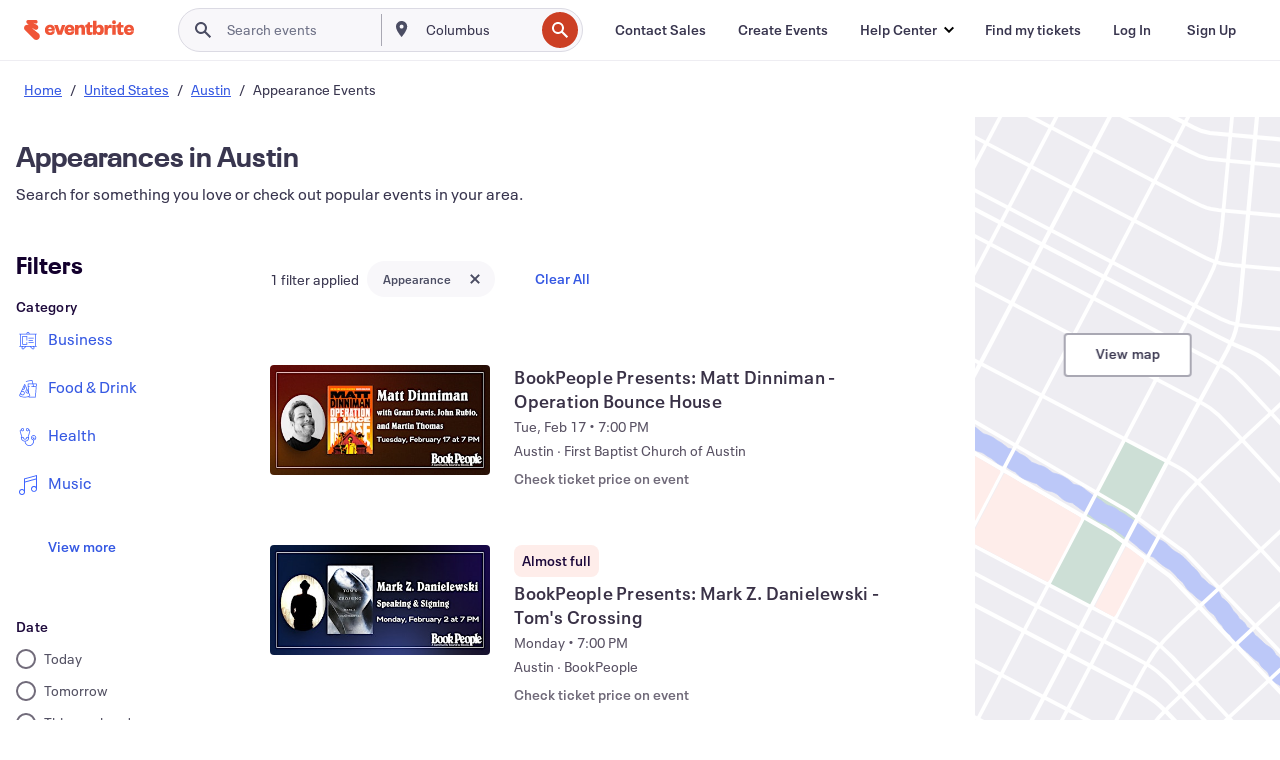

--- FILE ---
content_type: text/html; charset=utf-8
request_url: https://www.eventbrite.com/d/tx--austin/appearances/
body_size: 711118
content:







<!DOCTYPE html>
    <html xmlns="http://www.w3.org/1999/xhtml" xmlns:fb="http://ogp.me/ns/fb#" lang="en-us" translate="no">

    <head>
        <title>
    Appearance Events in Austin - Secrets of Striking Looks! | Eventbrite
</title>

        <meta charset="utf-8" />
        <meta http-equiv="X-UA-Compatible" content="IE=edge,chrome=1">
        <meta http-equiv="Content-Language" content="en" />

        <link rel="preconnect" href="https://cdn.evbstatic.com" />
        <link rel="dns-prefetch" href="https://cdn.evbstatic.com" />

        <link rel="preconnect" href="https://img.evbuc.com" />
        <link rel="dns-prefetch" href="https://img.evbuc.com" />

        <link rel="preconnect" href="https://cdntranscend.eventbrite.com" />
        <link rel="dns-prefetch" href="https://cdntranscend.eventbrite.com" />
        <link rel="preconnect" href="https://synctranscend.eventbrite.com" />
        <link rel="dns-prefetch" href="https://synctranscend.eventbrite.com" />

        <link rel="preconnect" href="https://cdn.branch.io" />
        <link rel="dns-prefetch" href="https://cdn.branch.io" />

        <link rel="preconnect" href="https://www.googletagmanager.com" />
        <link rel="dns-prefetch" href="https://www.googletagmanager.com" />

        

    <link rel="icon" type="image/png" href="https://cdn.evbstatic.com/s3-build/prod/21426625252-rc2026-01-28_20.04-py27-69f2466/django/images/favicons/favicon-32x32.png" sizes="32x32">
    <link rel="icon" type="image/png" href="https://cdn.evbstatic.com/s3-build/prod/21426625252-rc2026-01-28_20.04-py27-69f2466/django/images/favicons/favicon-194x194.png" sizes="194x194">
    <link rel="icon" type="image/png" href="https://cdn.evbstatic.com/s3-build/prod/21426625252-rc2026-01-28_20.04-py27-69f2466/django/images/favicons/favicon-96x96.png" sizes="96x96">
    <link rel="icon" type="image/png" href="https://cdn.evbstatic.com/s3-build/prod/21426625252-rc2026-01-28_20.04-py27-69f2466/django/images/favicons/android-chrome-192x192.png" sizes="192x192">
    <link rel="icon" type="image/png" href="https://cdn.evbstatic.com/s3-build/prod/21426625252-rc2026-01-28_20.04-py27-69f2466/django/images/favicons/favicon-16x16.png" sizes="16x16">
    <link rel="shortcut icon" href="https://cdn.evbstatic.com/s3-build/prod/21426625252-rc2026-01-28_20.04-py27-69f2466/django/images/favicons/favicon.ico">

<link rel="mask-icon" href="https://cdn.evbstatic.com/s3-build/prod/21426625252-rc2026-01-28_20.04-py27-69f2466/django/images/favicons/safari-pinned-tab.svg" color="#f6682f">
<meta name="apple-mobile-web-app-title" content="Eventbrite">
<meta name="application-name" content="Eventbrite">
<meta name="msapplication-TileColor" content="#f6682f">
<meta name="msapplication-TileImage" content="https://cdn.evbstatic.com/s3-build/prod/21426625252-rc2026-01-28_20.04-py27-69f2466/django/images/favicons/mstile-144x144.png">
<meta name="theme-color" content="#f6682f">

        <link rel="apple-touch-icon" href="https://cdn.evbstatic.com/s3-build/prod/21426625252-rc2026-01-28_20.04-py27-69f2466/django/images/touch_icons/apple-touch-icon-180x180.png">


        
    <link rel="manifest" href="https://cdn.evbstatic.com/s3-build/prod/21426625252-rc2026-01-28_20.04-py27-69f2466/django/images/favicons/manifest.webmanifest">


        <meta name="y_key" content="d92e23811007b438">
        <meta name="msvalidate.01" content="A9AB07B7E430E4608E0BC57AFA5004AA" />

        
    
        <meta property="fb:app_id" content="28218816837"/>
    
    <meta property="og:site_name" content="Eventbrite"/>
        <meta property="og:image" content="https://img.evbuc.com/https%3A%2F%2Fcdn.evbuc.com%2Fimages%2F1173163497%2F266624054620%2F1%2Foriginal.20251217-213733?crop=focalpoint&amp;fit=crop&amp;w=400&amp;auto=format%2Ccompress&amp;q=75&amp;sharp=10&amp;fp-x=0.019&amp;fp-y=0.545&amp;s=8a4288ad810bdd4de35e887e99217100"/>
    <meta property="og:title" content="Appearance Events in Austin - Secrets of Striking Looks! | Eventbrite" />
        <meta property="og:description" content="Discover appearances in Austin, TX. From workshops to conferences, find events that suit your interests and schedule." />
    <meta property="og:url" content="https://www.eventbrite.com/d/tx--austin/appearances/"/>

        <meta property="og:type" content="website" />
    <!--The default time to live is 7 days, we are bumping to 9 days to test if this reduces crawler traffic,
    documented in ticket EB-85484-->
    <meta property="og:ttl" content="777600">


    
    <meta name="twitter:card" content="summary_large_image" />
    <meta name="twitter:site" content="@eventbrite" />
    <meta name="twitter:title" content="Appearance Events in Austin - Secrets of Striking Looks! | Eventbrite" />
        <meta name="twitter:description" content="Discover appearances in Austin, TX. From workshops to conferences, find events that suit your interests and schedule." />




        


        


        
        

        <link rel="preconnect" href="https://cdn.evbstatic.com/s3-build/fe/build/discover--10.8.4--eds-4.3.143.css" /><link  rel="stylesheet" type="text/css" href="https://cdn.evbstatic.com/s3-build/fe/build/discover--10.8.4--eds-4.3.143.css" />
<link rel="preconnect" href="https://cdn.evbstatic.com/s3-build/fe/dist/fonts/1.0.1/styles/fonts.css" /><link  rel="stylesheet" type="text/css" href="https://cdn.evbstatic.com/s3-build/fe/dist/fonts/1.0.1/styles/fonts.css" />
<link rel="preconnect" href="https://cdn.evbstatic.com/s3-build/fe/dist/fonts-extended/1.0.1/styles/fonts-extended.css" /><link  rel="stylesheet" type="text/css" href="https://cdn.evbstatic.com/s3-build/fe/dist/fonts-extended/1.0.1/styles/fonts-extended.css" />
        <link data-chunk="discover" rel="stylesheet" href="https://cdn.evbstatic.com/s3-build/fe/build/discover.2b1d2d47fd54c9e5f643.css">
<link data-chunk="search" rel="stylesheet" href="https://cdn.evbstatic.com/s3-build/fe/build/4197.566a062242fffe530fb4.css">
<link data-chunk="search" rel="stylesheet" href="https://cdn.evbstatic.com/s3-build/fe/build/8297.58b6d0672d9c37c86d78.css">
<link data-chunk="search" rel="stylesheet" href="https://cdn.evbstatic.com/s3-build/fe/build/6111.594da311d93a4555d7f7.css">
<link data-chunk="search" rel="stylesheet" href="https://cdn.evbstatic.com/s3-build/fe/build/259.229d7142c3e8d8b3a09e.css">
<link data-chunk="search" rel="stylesheet" href="https://cdn.evbstatic.com/s3-build/fe/build/6385.510c3e23bb1b9c6879d3.css">
<link data-chunk="FilterPanelContainer" rel="stylesheet" href="https://cdn.evbstatic.com/s3-build/fe/build/860.0e35c364ab41273e3896.css">
<link data-chunk="DiscoverHorizontalEventCard" rel="stylesheet" href="https://cdn.evbstatic.com/s3-build/fe/build/1683.460edf61f156e507ee50.css">
<link data-chunk="components-ThingsToDoShelf" rel="stylesheet" href="https://cdn.evbstatic.com/s3-build/fe/build/4093.91622453fbb1ff287340.css">

        






<script>
    /*global document, window */

var checkoutExternalUrls = [
    '/checkout-external',
    '/tickets-external',
    '/signin/checkout',
];

window.EB = window.EB || {};

window.EB.TranscendConsent = (function () {
    return {
        shouldDisableTranscend: function () {
            if(this.isEmbeddableContent()){
                return true;
            }
            try {
                return this.isCheckoutOrIframe();
            } catch (e) {
                return true;
            }
        },
        isEmbeddableContent: function () {
            return this.isEmbeddableStructuredContent();
        },
        isEmbeddableStructuredContent: function () {
            var structuredContenEmbeddableUrls = [
                '/structured_content/widgets',
            ];
            if(structuredContenEmbeddableUrls.find(function(url){
                return window.location.pathname.indexOf(url) !== -1;
            })){
                return true;
            }
            return false;
        },
        isCheckoutOrIframe: function () {
            return (
                checkoutExternalUrls.indexOf(window.location.pathname) >= 0 ||
                this.isInsideIframe()
            );
        },
        isInsideIframe: function () {
            try {
                return window.self !== window.top;
            } catch (e) {
                return true;
            }
        },
        isNonTld: function () {
            try {
                return !['evbdev', 'evbqa', 'eventbrite'].find(
                    (env) => window.parent.location.hostname.indexOf(env) >= 0,
                );
            } catch (e) {
                return true;
            }
        },
        isInsideNonTldIframe: function () {
            return this.isInsideIframe() && this.isNonTld();
        },
    };
})();

</script>

<script type="text/javascript">
    // Define dataLayer and the gtag function.
    window.dataLayer = window.dataLayer || [];
    if (typeof gtag !== 'function') function gtag(){ dataLayer.push(arguments); }
    gtag('set', 'developer_id.dOGRkZj', true);

    // Passing ad click, client ID, and session ID information in URLs
    gtag('set', 'url_passthrough', true);
    
</script>

<!-- Transcend Consent Airgap Code-->
    <script
        data-cfasync="false"
        src="https://cdntranscend.eventbrite.com/cm/f2747157-cf59-4ef1-8703-018defe51764/airgap.js"
        data-sync-endpoint="https://synctranscend.eventbrite.com/consent-manager/f2747157-cf59-4ef1-8703-018defe51764"
        data-ui-z-index="550"
        data-tracker-overrides="[...] GoogleConsentMode:security_storage=Essential"
        data-protect-realms="self"
        data-ui-shadow-root="open"
        data-locale="en"
        data-local-sync="allow-network-observable"
></script>
<!-- END Transcend Consent Airgap Code -->


        

<script>
    const regimes = window.airgap && window.airgap.getRegimes ? window.airgap.getRegimes() : null;
    const defaultRegime = regimes ? regimes.values().next().value : "CPRA";
    console.log("Regime detected is "+ defaultRegime + ", loading transcend via core")
    
    if (!EB.TranscendConsent.shouldDisableTranscend()) {
      try{
        // Add the event listener
        window.airgap.addEventListener(
          'sync',
          () => {
            console.log("Sync done: Show banner")
            window.transcend.ready((transcend) => {
              transcend.autoShowConsentManager();
            })
          },
          { once: true } // we only want this to run on initial sync
        );
      }catch(error) {
        console.error("Failed to sync and load the banner")
      }  
    } else {
            console.log("Do not show banner")
    }
    dataLayer.push({ event: "transcendLoaded" });
</script>

        
    

        <script type="text/javascript">
        //<![CDATA[
        (function() {
            var ga = document.createElement('script'); ga.type = 'text/javascript'; ga.defer = true;
            ga.src = ('https:' == document.location.protocol ? 'https://ssl' : 'http://www') + '.google-analytics.com/ga.js';
            var s = document.getElementsByTagName('script')[0]; s.parentNode.insertBefore(ga, s);
        })();

        var _gaq = _gaq || [];
        //]]>
        </script>
        <script>
            (function(i,s,o,g,r,a,m){i['GoogleAnalyticsObject']=r;i[r]=i[r]||function(){
                (i[r].q=i[r].q||[]).push(arguments)},i[r].l=1*new Date();a=s.createElement(o),
                m=s.getElementsByTagName(o)[0];a.async=1;a.src=g;m.parentNode.insertBefore(a,m)
            })(window,document,'script','//www.google-analytics.com/analytics.js','ga');

            ga('create', 'UA-141520-1', {'allowLinker': true, 'cookieFlags': 'SameSite=None; Secure' }, 'auto');



            ga('set', 'forceSSL', true);
        </script>


        
    
        <!-- Google Tag Manager - Eventbrite - Main container-->
            <script type="text/javascript">
                window.dataLayer = window.dataLayer || [];
                dataLayer.push({
                    'dfaPartnerID': 'dfa_partner_id_not_set',
                    'publicUserID': ''
                });
                
        (function(w,d,s,l,i){w[l]=w[l]||[];w[l].push({'gtm.start':
        new Date().getTime(),event:'gtm.js'});var f=d.getElementsByTagName(s)[0],
        j=d.createElement(s),dl=l!='dataLayer'?'&l='+l:'';j.async=true;j.src=
        'https://www.googletagmanager.com/gtm.js?id='+i+dl;f.parentNode.insertBefore(j,f);
        })(window,document,'script','dataLayer','GTM-5P8FXJ');
        
            </script>
        <!-- End Google Tag Manager -->


        
    
            <link rel="canonical" href="https://www.eventbrite.com/d/tx--austin/appearances/"/>


        <link rel="next" href="?page=2">


        

<script type="text/javascript">

    var customActions = {
        SaveClicked: 'save_event',
    };
    var branchMedatata = { metadata : {} };
    //Adding user authenticated metatag

    (function(b,r,a,n,c,h,_,s,d,k){if(!b[n]||!b[n]._q){for(;s<_.length;)c(h,_[s++]);d=r.createElement(a);d.defer=1;d.src="https://cdn.branch.io/branch-latest.min.js";k=r.getElementsByTagName(a)[0];k.parentNode.insertBefore(d,k);b[n]=h}})(window,document,"script","branch",function(b,r){b[r]=function(){b._q.push([r,arguments])}},{_q:[],_v:1},"addListener applyCode autoAppIndex banner closeBanner closeJourney creditHistory credits data deepview deepviewCta first getCode init link logout redeem referrals removeListener sendSMS setBranchViewData setIdentity track validateCode trackCommerceEvent logEvent disableTracking".split(" "), 0);
        branch.init('key_live_epYrpbv3NngOvWj47OM81jmgCFkeYUlx' , branchMedatata, function(err, data) {branch.addListener(branchListener);});
        
    function branchListener(eventName, data) {

        var eventsToTrack = [
            'didShowJourney',
            'didClickJourneyCTA',
            'didClickJourneyClose',
        ]; // List of events to track

        if (eventName && data && data.journey_link_data && eventsToTrack.includes(eventName)){
            var journeyName = data.journey_link_data.journey_name + ' - ' + data.journey_link_data.view_name +' - ' + data.journey_link_data.journey_id;
            trackEventBranchIO(eventName, journeyName);    
        }
    }

    function trackEventBranchIO(eventName, journeyName){

        if(window && window.dataLayer){
            window.dataLayer.push({ 
            eventName, eventData: { journeyName }, 
            // Required:
            event: "track", 
            sendToHeap: true 
            });
        
        };
    }

    function addBranchIOMetatags(
        name,
        content,
        extraData = null,
    ){
        
        var metadata = {
            [name]: content,
            custom_action: customActions[name] ? customActions[name] : name,
        };

        //Keep userAuthenticated metadata

        //Adding metadata
        addMetadata(metadata);

        //Add extra data
        extraData && addMetadata(extraData);

        branch.track('pageview');        
    }   
    
   function addMetadata(branchData){
        if (document) {
            Object.entries(branchData).forEach(([key, value]) => {
                const meta = document.createElement('meta');
                meta.content = value;
                meta.name = 'branch:deeplink:' + key;
                document.head.appendChild(meta);
            });
        }
    }
</script>


        
            
    





<meta name="robots" content="index, follow, " />

    
    <meta name="description" content="Discover appearances in Austin, TX. From workshops to conferences, find events that suit your interests and schedule." />
        <meta name="viewport" content="initial-scale=1, width=device-width">

        

        
                
        
    </head>

    

    <body class="">
        
    
        <noscript>
            <iframe src="https://www.googletagmanager.com/ns.html?id=GTM-5P8FXJ"
            height="0" width="0" style="display:none;visibility:hidden"></iframe>
        </noscript>


        
    <div class="eds-g-grid eds-l-mar-top-2 eds-l-mar-bot-2 eds-hide" id="unsupported-browser-alert">
    <div class="eds-g-cell eds-g-cell-1-1">
        <div class="eds-notification-bar eds-notification-bar--warning">
            <span>
                Your version of Internet Explorer is not longer supported. Please <a href="/support/articles/en_US/Troubleshooting/how-to-troubleshoot-internet-browser-issues" target="_blank">upgrade your browser</a>.
            </span>
        </div>
    </div>
</div>
<script type='text/javascript'>
	function isItIE() {
	  user_agent = navigator.userAgent;
	  var is_it_ie = user_agent.indexOf("MSIE ") > -1 || user_agent.indexOf("Trident/") > -1;
	  return is_it_ie;
	}
	if (isItIE()){
        var alert = document.getElementById('unsupported-browser-alert');
        var newClasses = alert.className.split('eds-hide').join('');
        alert.className = newClasses;
	}
</script>


        
            <div id="root"><div class="eds-structure eds-structure--min-height" data-spec="eds-structure"><div class="eds-structure__header"><header class="GlobalNav-module__main___jfEt2 GlobalNav-module__withSearchDropdown___GARO5"><nav aria-label="Main Navigation" data-testid="global-nav" class="GlobalNav-module__navContainer___3so1o"><div class="GlobalNav-module__navWrapper___1bK0r"><div class="GlobalNav-module__mobileNavTopSection___3piCz"><div class="GlobalNav-module__logo___1m77E" tabindex="-1"><a href="https://www.eventbrite.com/" aria-label="Home" style="background-color:transparent" class="Logo-module__desktop___34U8a" tabindex="0" data-heap-id="seo-global-nav-logo-desktop-click"><i class="eds-vector-image eds-brand--small eds-vector-image--ui-orange eds-vector-image--block eds-vector-image-size--reset" title="Eventbrite" data-spec="icon" data-testid="icon" style="height:auto;width:110px"><svg id="logo-wordmark-brand_svg__Layer_1" x="0" y="0" viewBox="0 0 2300 400.8" xml:space="preserve"><style>
        .logo-wordmark-brand_svg__st3{fill:#221d19}
    </style><g><g><path class="logo-wordmark-brand_svg__st3" d="M794 99.5l-43.2 123H749l-43.1-123h-75.6l73.8 198h85.8l73.8-198zM1204.1 94.1c-29.8 0-53.4 13.3-64 35.1V99.5h-72v198.1h72v-97.3c0-29.8 9.8-49.3 34.2-49.3 21.8 0 29.4 14.2 29.4 41.3v105.2h72V173.2c0-41.3-17.4-79.1-71.6-79.1zM1753.1 134.6V99.5h-72v198.1h72V207c0-33.3 16.5-47.7 43.1-47.7 13.8 0 28.9 2.7 38.7 8.5v-68c-4.9-4-15.6-7.6-27.6-7.6-26.2 0-47.1 20.2-54.2 42.4zM1846.9 99.5h72v198.1h-72z"></path><circle class="logo-wordmark-brand_svg__st3" cx="1882.9" cy="44.9" r="40.7"></circle><path class="logo-wordmark-brand_svg__st3" d="M2028.9 221.5v-72.4h51.6V99.4h-51.6V44.8h-43.2c0 30.2-24.5 54.6-54.7 54.6v49.7h26.7v93.2c0 46.7 31.5 60.4 64.9 60.4 27.1 0 44.4-6.7 59.6-17.8v-46.6c-12 4.9-21.8 6.7-30.6 6.7-14.7.1-22.7-6.6-22.7-23.5zM1402 245.1s-.1 0 0 0h-.2c-14.6 0-22.5-6.7-22.5-23.5v-72.4h51.6V99.4h-51.6V44.8h-43.2c0 30.2-24.5 54.6-54.7 54.6h-.1v49.7h26.7v93.2c0 46.7 31.5 60.4 64.9 60.4 27.1 0 44.4-6.7 59.6-17.8v-46.6c-11.9 4.9-21.7 6.8-30.5 6.8zM1402 245.1h-.1.1c-.1 0 0 0 0 0zM543.9 94.2c-61.7 0-107.9 44.9-107.9 107.5 0 63.1 45.3 101.3 108.8 101.3 57.7 0 92.2-30.1 100.4-76h-59.1c-6.7 15.5-19.1 22.2-38.6 22.2-21.8 0-39.5-11.5-41.3-36h139v-20c-.1-53.7-35.2-99-101.3-99zM507 178.6c2.7-18.7 12.9-32.9 36-32.9 21.3 0 32.9 15.1 33.8 32.9H507zM954.1 94.2c-61.7 0-107.9 44.9-107.9 107.5 0 63.1 45.3 101.3 108.8 101.3 57.7 0 92.2-30.1 100.4-76h-59.1c-6.7 15.5-19.1 22.2-38.6 22.2-21.8 0-39.5-11.5-41.3-36h139v-20c0-53.7-35.1-99-101.3-99zm-36.9 84.4c2.7-18.7 12.9-32.9 36-32.9 21.3 0 32.9 15.1 33.8 32.9h-69.8zM2300 193.2c0-53.7-35.1-99-101.3-99-61.7 0-107.9 44.9-107.9 107.5 0 63.1 45.3 101.3 108.8 101.3 57.7 0 92.2-30.1 100.4-76h-59.1c-6.7 15.5-19.1 22.2-38.6 22.2-21.8 0-39.5-11.5-41.3-36h139v-20zm-138.1-14.6c2.7-18.7 12.9-32.9 36-32.9 21.3 0 32.9 15.1 33.8 32.9h-69.8zM1582 93.8c-33.3 0-55.6 16-65.4 39.6v-116h-72v280.1h55.6l12.4-34.2c11.1 24 36 39.6 68 39.6 59.6 0 89.4-45.8 89.4-104.5 0-58.4-29.8-104.6-88-104.6zm-25.3 153.4c-24.5 0-40-18.7-40-47.6V197c0-28.5 15.6-47.1 40-47.1 28 0 40.9 20 40.9 48.5 0 28.8-12.9 48.8-40.9 48.8z"></path></g><path class="logo-wordmark-brand_svg__st3" d="M302.8 269L170.1 165.6c-2.2-1.7.1-5.1 2.5-3.7l51.8 29c23.5 13.2 53.2 5.5 67.4-17.3 15-24.1 7.1-55.8-17.5-70l-76-43.9c-2.4-1.4-.6-5.1 2-4l34.9 14c.1 0 .9.3 1.2.4 3.7 1.3 7.7 2 11.8 2 18.9 0 34.5-15 35.8-32.8C285.7 16.1 268.1 0 247 0H85.6C64.9 0 47.4 16.9 47.7 37.6c.1 11 5.1 20.8 12.8 27.5 5.8 5.1 25.4 20.7 34.7 28.2 1.7 1.3.7 4-1.4 4H61.5C27.5 97.5 0 125.1 0 159.1c0 17.2 7 32.7 18.4 44l187.1 177.8c13.2 12.3 31 19.9 50.5 19.9 41 0 74.2-33.2 74.2-74.2-.1-23.2-10.7-44-27.4-57.6z"></path></g></svg><span class="eds-is-hidden-accessible">Eventbrite</span></i></a><a href="https://www.eventbrite.com/" aria-label="Home" style="background-color:transparent" class="Logo-module__mobile___2HSZd" tabindex="0" data-heap-id="seo-global-nav-logo-mobile-click"><i class="eds-vector-image eds-brand--small eds-vector-image--ui-orange eds-vector-image--block eds-vector-image-size--reset" title="Eventbrite" data-spec="icon" data-testid="icon" style="height:24px;width:24px"><svg id="logo-e-brand_svg__Layer_1" x="0" y="0" viewBox="0 0 1000 1213.9" xml:space="preserve"><style></style><g><path d="M917 814.9L515.3 501.7c-6.7-5.1.2-15.4 7.5-11.3l156.9 87.9c71.1 39.9 161 16.8 204.1-52.4 45.4-73 21.4-169.1-53.2-212.2L600.4 180.6c-7.3-4.3-1.9-15.3 6-12.2l105.8 42.3c.2.1 2.7 1 3.7 1.3 11.2 3.9 23.3 6.1 35.9 6.1 57.4 0 104.5-45.4 108.6-99.4C865.5 48.9 812 0 748.2 0h-489c-62.8 0-115.5 51.3-114.7 113.9.4 33.3 15.3 63 38.7 83.4 17.6 15.3 76.9 62.8 105.1 85.3 5 4 2.2 12.1-4.3 12.1h-97.9C83.2 295.3 0 378.9 0 482c0 52.1 21.3 99.2 55.6 133.1l566.6 538.5c40.1 37.4 93.9 60.3 153.1 60.3 124.1 0 224.7-100.6 224.7-224.7 0-70.3-32.4-133.1-83-174.3z" fill="#221d19"></path></g></svg><span class="eds-is-hidden-accessible">Eventbrite</span></i></a></div><div class="GlobalNav-module__mobileNavLinks___3XK3A"><ul class="GlobalNav-module__mobileNavLinkContainer___2IozU"><li class="GlobalNav-module__mobileNavListLink___3VHlx"><a class="NavLink-module__main___3_J-1 GlobalNav-module__mobileLogin___3ohFw" href="https://www.eventbrite.com/signin/signup/?referrer=%2Fmytickets" data-testid="navLink" aria-label="Find my tickets" data-heap-id="seo-global-nav-link-find-my-tickets-click"><span aria-label="Find my tickets">Find my tickets</span></a></li><li class="GlobalNav-module__mobileNavListLink___3VHlx"><a class="NavLink-module__main___3_J-1 GlobalNav-module__mobileLogin___3ohFw" href="https://www.eventbrite.com/signin/?referrer=%2Fd%2Ftx--austin%2Fappearances%2F" data-testid="navLink" aria-label="Log In" data-heap-id="seo-global-nav-link-login-click" rel="nofollow"><span aria-label="Log In">Log In</span></a></li><li class="GlobalNav-module__mobileNavListLink___3VHlx"><a class="NavLink-module__main___3_J-1 GlobalNav-module__mobileSignup___1625C" href="https://www.eventbrite.com/signin/signup/?referrer=%2Fd%2Ftx--austin%2Fappearances%2F" data-testid="navLink" aria-label="Sign Up" data-heap-id="seo-global-nav-link-signup-click" rel="nofollow"><span aria-label="Sign Up">Sign Up</span></a></li><li data-heap-id="seo-global-nav-dropdown-mobile-click" class="MobileDropdown-module__mobileDropdown___1-DuJ" tabindex="0"><i class="Icon_root__1kdkz Icon_icon-small__1kdkz" aria-hidden="true"><svg xmlns="http://www.w3.org/2000/svg" width="24" height="24" fill="#3A3247" viewBox="0 0 24 24"><path d="M20 5H4v2h16zM4 11h16v2H4zm0 6h16v2H4z" clip-rule="evenodd"></path></svg></i><i class="Icon_root__1kdkz Icon_icon-small__1kdkz" aria-hidden="true"><svg xmlns="http://www.w3.org/2000/svg" width="24" height="24" fill="#3A3247" viewBox="0 0 24 24"><path d="m13.4 12 3.5-3.5-1.4-1.4-3.5 3.5-3.5-3.5-1.4 1.4 3.5 3.5-3.5 3.5 1.4 1.4 3.5-3.5 3.5 3.5 1.4-1.4z"></path></svg></i><ul class="Dropdown-module__dropdown___3wMWo" aria-label="submenu" data-testid="global-nav-dropdown"><li data-testid="link-container__level1" class="Dropdown-module__navLinkContainer___IFjfQ"><a class="NavLink-module__main___3_J-1 nav-link__dropdown nav-link__dropdpown__level1" href="https://www.eventbrite.com/d/local/events/" data-testid="navLink" aria-label="Find Events" data-heap-id="seo-global-nav-link-find-events-click"><span data-testid="navLink-icon" class=""><i class="Icon_root__1kdkz Icon_icon-small__1kdkz" aria-hidden="true"><i class="Icon_root__1kdkz Icon_icon-small__1kdkz" aria-hidden="true"><svg xmlns="http://www.w3.org/2000/svg" width="24" height="24" fill="#3A3247" viewBox="0 0 24 24"><path d="M10 13h4v-2h-4zm6 5h-.413c-.603-1.437-1.833-2.424-3.587-2.424S9.016 16.563 8.413 18H8V6h.413C9.016 7.437 10.246 8.424 12 8.424S14.984 7.437 15.587 6H16zM14 4s0 2.424-2 2.424S10 4 10 4H6v16h4s0-2.424 2-2.424S14 20 14 20h4V4z" clip-rule="evenodd"></path></svg></i></i></span><span aria-label="Find Events">Find Events</span></a></li><li class="NestedDropdownItem-module__nestedDropdownTrigger___3e99X" tabindex="-1"><span data-heap-id="seo-global-nav-dropdown-create-events-click" class="NestedDropdownItem-module__titleContainer___28qcS" tabindex="0"><span class="NestedDropdownItem-module__iconContainer___1eN6Z"><i class="eds-vector-image eds-icon--small" data-spec="icon" data-testid="icon" aria-hidden="true"><i class="Icon_root__1kdkz Icon_icon-small__1kdkz" aria-hidden="true"><svg xmlns="http://www.w3.org/2000/svg" width="24" height="24" fill="#3A3247" viewBox="0 0 24 24"><path d="M17 6.5v-2h-2v2H9v-2H7v2H5v13h14v-13zm0 11H7v-7h10v8z" clip-rule="evenodd"></path></svg></i></i></span><span>Create Events</span><span class="NestedDropdownItem-module__arrowIcons___2NwH6"><i class="eds-vector-image eds-icon--small" data-spec="icon" data-testid="icon" aria-hidden="true"><svg id="chevron-up-chunky_svg__eds-icon--chevron-up-chunky_svg" x="0" y="0" viewBox="0 0 24 24" xml:space="preserve"><path id="chevron-up-chunky_svg__eds-icon--chevron-up-chunky_base" fill-rule="evenodd" clip-rule="evenodd" d="M17 13.8l-5-5-5 5 1.4 1.4 3.6-3.6 3.6 3.6z"></path></svg></i><i class="eds-vector-image eds-icon--small" data-spec="icon" data-testid="icon" aria-hidden="true"><svg id="chevron-down-chunky_svg__eds-icon--chevron-down-chunky_svg" x="0" y="0" viewBox="0 0 24 24" xml:space="preserve"><path id="chevron-down-chunky_svg__eds-icon--chevron-down-chunky_base" fill-rule="evenodd" clip-rule="evenodd" d="M7 10.2l5 5 5-5-1.4-1.4-3.6 3.6-3.6-3.6z"></path></svg></i></span></span><ul class="NestedDropdownItem-module__submenu___3TV4u" aria-label="submenu"><li data-heap-id="seo-global-nav-dropdown-solutions-click" tabindex="0" class="SecondaryDropdown-module__secondaryDropdownTrigger___2tgnG" data-globalnav-text="Solutions"><span class="SecondaryDropdown-module__titleContainer___2j-cS"><span>Solutions</span><span class="SecondaryDropdown-module__iconContainer___14tna"><i class="eds-vector-image eds-icon--small" data-spec="icon" data-testid="icon" aria-hidden="true"><svg id="chevron-right-chunky_svg__eds-icon--chevron-right-chunky_svg" x="0" y="0" viewBox="0 0 24 24" xml:space="preserve"><path id="chevron-right-chunky_svg__eds-icon--chevron-right-chunky_base" fill-rule="evenodd" clip-rule="evenodd" d="M10.2 17l5-5-5-5-1.4 1.4 3.6 3.6-3.6 3.6z"></path></svg></i></span></span><ul class="SecondaryDropdown-module__secondaryDropdown___3kH0U"><button tabindex="0"><svg id="chevron-left-chunky_svg__eds-icon--chevron-left-chunky_svg" x="0" y="0" viewBox="0 0 24 24" xml:space="preserve"><path id="chevron-left-chunky_svg__eds-icon--chevron-left-chunky_base" fill-rule="evenodd" clip-rule="evenodd" d="M13.8 7l-5 5 5 5 1.4-1.4-3.6-3.6 3.6-3.6z"></path></svg>Solutions</button><li class="SecondaryDropdown-module__navLinkContainer___1UKfq"><a class="NavLink-module__main___3_J-1 nav-link__dropdown" href="https://www.eventbrite.com/organizer/features/sell-tickets/" data-testid="navLink" aria-label="Event Ticketing" data-heap-id="seo-global-nav-link-event-ticketing-click"><span aria-label="Event Ticketing">Event Ticketing</span></a></li><li class="SecondaryDropdown-module__navLinkContainer___1UKfq"><a class="NavLink-module__main___3_J-1 nav-link__dropdown" href="https://www.eventbrite.com/organizer/features/event-marketing-platform/" data-testid="navLink" aria-label="Event Marketing Platform" data-heap-id="seo-global-nav-link-marketing-suite-click"><span aria-label="Event Marketing Platform">Event Marketing Platform</span></a></li><li class="SecondaryDropdown-module__navLinkContainer___1UKfq"><a class="NavLink-module__main___3_J-1 nav-link__dropdown" href="https://www.eventbrite.com/organizer/features/eventbrite-ads/" data-testid="navLink" aria-label="Eventbrite Ads" data-heap-id="seo-global-nav-link-eventbrite-ads-click"><span aria-label="Eventbrite Ads">Eventbrite Ads</span></a></li><li class="SecondaryDropdown-module__navLinkContainer___1UKfq"><a class="NavLink-module__main___3_J-1 nav-link__dropdown" href="https://www.eventbrite.com/organizer/features/event-payment/" data-testid="navLink" aria-label="Payments" data-heap-id="seo-global-nav-link-payments-click"><span aria-label="Payments">Payments</span></a></li></ul></li><li data-heap-id="seo-global-nav-dropdown-industry-click" tabindex="0" class="SecondaryDropdown-module__secondaryDropdownTrigger___2tgnG" data-globalnav-text="Industry"><span class="SecondaryDropdown-module__titleContainer___2j-cS"><span>Industry</span><span class="SecondaryDropdown-module__iconContainer___14tna"><i class="eds-vector-image eds-icon--small" data-spec="icon" data-testid="icon" aria-hidden="true"><svg id="chevron-right-chunky_svg__eds-icon--chevron-right-chunky_svg" x="0" y="0" viewBox="0 0 24 24" xml:space="preserve"><path id="chevron-right-chunky_svg__eds-icon--chevron-right-chunky_base" fill-rule="evenodd" clip-rule="evenodd" d="M10.2 17l5-5-5-5-1.4 1.4 3.6 3.6-3.6 3.6z"></path></svg></i></span></span><ul class="SecondaryDropdown-module__secondaryDropdown___3kH0U"><button tabindex="0"><svg id="chevron-left-chunky_svg__eds-icon--chevron-left-chunky_svg" x="0" y="0" viewBox="0 0 24 24" xml:space="preserve"><path id="chevron-left-chunky_svg__eds-icon--chevron-left-chunky_base" fill-rule="evenodd" clip-rule="evenodd" d="M13.8 7l-5 5 5 5 1.4-1.4-3.6-3.6 3.6-3.6z"></path></svg>Industry</button><li class="SecondaryDropdown-module__navLinkContainer___1UKfq"><a class="NavLink-module__main___3_J-1 nav-link__dropdown" href="https://www.eventbrite.com/organizer/event-industry/music/" data-testid="navLink" aria-label="Music" data-heap-id="seo-global-nav-link-music-click"><span aria-label="Music">Music</span></a></li><li class="SecondaryDropdown-module__navLinkContainer___1UKfq"><a class="NavLink-module__main___3_J-1 nav-link__dropdown" href="https://www.eventbrite.com/organizer/event-industry/food-drink-event-ticketing/" data-testid="navLink" aria-label="Food &amp; Beverage" data-heap-id="seo-global-nav-link-food-&amp;-beverage-click"><span aria-label="Food &amp; Beverage">Food &amp; Beverage</span></a></li><li class="SecondaryDropdown-module__navLinkContainer___1UKfq"><a class="NavLink-module__main___3_J-1 nav-link__dropdown" href="https://www.eventbrite.com/organizer/event-industry/performing-arts/" data-testid="navLink" aria-label="Performing Arts" data-heap-id="seo-global-nav-link-performing-arts-click"><span aria-label="Performing Arts">Performing Arts</span></a></li><li class="SecondaryDropdown-module__navLinkContainer___1UKfq"><a class="NavLink-module__main___3_J-1 nav-link__dropdown" href="https://www.eventbrite.com/organizer/event-type/npo/" data-testid="navLink" aria-label="Charity &amp; Causes" data-heap-id="seo-global-nav-link-charity-&amp;-causes-click"><span aria-label="Charity &amp; Causes">Charity &amp; Causes</span></a></li><li class="SecondaryDropdown-module__navLinkContainer___1UKfq"><a class="NavLink-module__main___3_J-1 nav-link__dropdown" href="https://www.eventbrite.com/organizer/event-format/host-retail-events/" data-testid="navLink" aria-label="Retail" data-heap-id="seo-global-nav-link-retail-click"><span aria-label="Retail">Retail</span></a></li></ul></li><li data-heap-id="seo-global-nav-dropdown-event-types-click" tabindex="0" class="SecondaryDropdown-module__secondaryDropdownTrigger___2tgnG" data-globalnav-text="Event Types"><span class="SecondaryDropdown-module__titleContainer___2j-cS"><span>Event Types</span><span class="SecondaryDropdown-module__iconContainer___14tna"><i class="eds-vector-image eds-icon--small" data-spec="icon" data-testid="icon" aria-hidden="true"><svg id="chevron-right-chunky_svg__eds-icon--chevron-right-chunky_svg" x="0" y="0" viewBox="0 0 24 24" xml:space="preserve"><path id="chevron-right-chunky_svg__eds-icon--chevron-right-chunky_base" fill-rule="evenodd" clip-rule="evenodd" d="M10.2 17l5-5-5-5-1.4 1.4 3.6 3.6-3.6 3.6z"></path></svg></i></span></span><ul class="SecondaryDropdown-module__secondaryDropdown___3kH0U"><button tabindex="0"><svg id="chevron-left-chunky_svg__eds-icon--chevron-left-chunky_svg" x="0" y="0" viewBox="0 0 24 24" xml:space="preserve"><path id="chevron-left-chunky_svg__eds-icon--chevron-left-chunky_base" fill-rule="evenodd" clip-rule="evenodd" d="M13.8 7l-5 5 5 5 1.4-1.4-3.6-3.6 3.6-3.6z"></path></svg>Event Types</button><li class="SecondaryDropdown-module__navLinkContainer___1UKfq"><a class="NavLink-module__main___3_J-1 nav-link__dropdown" href="https://www.eventbrite.com/organizer/event-type/music-venues/" data-testid="navLink" aria-label="Concerts" data-heap-id="seo-global-nav-link-concerts-click"><span aria-label="Concerts">Concerts</span></a></li><li class="SecondaryDropdown-module__navLinkContainer___1UKfq"><a class="NavLink-module__main___3_J-1 nav-link__dropdown" href="https://www.eventbrite.com/organizer/event-type/create-a-workshop/" data-testid="navLink" aria-label="Classes &amp; Workshops" data-heap-id="seo-global-nav-link-classes-&amp;-workshops-click"><span aria-label="Classes &amp; Workshops">Classes &amp; Workshops</span></a></li><li class="SecondaryDropdown-module__navLinkContainer___1UKfq"><a class="NavLink-module__main___3_J-1 nav-link__dropdown" href="https://www.eventbrite.com/organizer/event-type/festival-solutions/" data-testid="navLink" aria-label="Festivals &amp; Fairs" data-heap-id="seo-global-nav-link-festivals-&amp;-fairs-click"><span aria-label="Festivals &amp; Fairs">Festivals &amp; Fairs</span></a></li><li class="SecondaryDropdown-module__navLinkContainer___1UKfq"><a class="NavLink-module__main___3_J-1 nav-link__dropdown" href="https://www.eventbrite.com/organizer/event-type/conferences/" data-testid="navLink" aria-label="Conferences" data-heap-id="seo-global-nav-link-conferences-click"><span aria-label="Conferences">Conferences</span></a></li><li class="SecondaryDropdown-module__navLinkContainer___1UKfq"><a class="NavLink-module__main___3_J-1 nav-link__dropdown" href="https://www.eventbrite.com/organizer/event-type/eventbrite-for-business/" data-testid="navLink" aria-label="Corporate Events" data-heap-id="seo-global-nav-link-corporate-events-click"><span aria-label="Corporate Events">Corporate Events</span></a></li><li class="SecondaryDropdown-module__navLinkContainer___1UKfq"><a class="NavLink-module__main___3_J-1 nav-link__dropdown" href="https://www.eventbrite.com/organizer/event-type/virtual-events-platform/" data-testid="navLink" aria-label="Online Events" data-heap-id="seo-global-nav-link-online-events-click"><span aria-label="Online Events">Online Events</span></a></li></ul></li><li data-heap-id="seo-global-nav-dropdown-blog-click" tabindex="0" class="SecondaryDropdown-module__secondaryDropdownTrigger___2tgnG" data-globalnav-text="Blog"><span class="SecondaryDropdown-module__titleContainer___2j-cS"><span>Blog</span><span class="SecondaryDropdown-module__iconContainer___14tna"><i class="eds-vector-image eds-icon--small" data-spec="icon" data-testid="icon" aria-hidden="true"><svg id="chevron-right-chunky_svg__eds-icon--chevron-right-chunky_svg" x="0" y="0" viewBox="0 0 24 24" xml:space="preserve"><path id="chevron-right-chunky_svg__eds-icon--chevron-right-chunky_base" fill-rule="evenodd" clip-rule="evenodd" d="M10.2 17l5-5-5-5-1.4 1.4 3.6 3.6-3.6 3.6z"></path></svg></i></span></span><ul class="SecondaryDropdown-module__secondaryDropdown___3kH0U"><button tabindex="0"><svg id="chevron-left-chunky_svg__eds-icon--chevron-left-chunky_svg" x="0" y="0" viewBox="0 0 24 24" xml:space="preserve"><path id="chevron-left-chunky_svg__eds-icon--chevron-left-chunky_base" fill-rule="evenodd" clip-rule="evenodd" d="M13.8 7l-5 5 5 5 1.4-1.4-3.6-3.6 3.6-3.6z"></path></svg>Blog</button><li class="SecondaryDropdown-module__navLinkContainer___1UKfq"><a class="NavLink-module__main___3_J-1 nav-link__dropdown" href="https://www.eventbrite.com/blog/category/tips-and-guides/" data-testid="navLink" aria-label="Tips &amp; Guides" data-heap-id="seo-global-nav-link-tips-&amp;-guides-click"><span aria-label="Tips &amp; Guides">Tips &amp; Guides</span></a></li><li class="SecondaryDropdown-module__navLinkContainer___1UKfq"><a class="NavLink-module__main___3_J-1 nav-link__dropdown" href="https://www.eventbrite.com/blog/category/news-and-trends/" data-testid="navLink" aria-label="News &amp; Trends" data-heap-id="seo-global-nav-link-news-&amp;-trends-click"><span aria-label="News &amp; Trends">News &amp; Trends</span></a></li><li class="SecondaryDropdown-module__navLinkContainer___1UKfq"><a class="NavLink-module__main___3_J-1 nav-link__dropdown" href="https://www.eventbrite.com/blog/category/community/" data-testid="navLink" aria-label="Community" data-heap-id="seo-global-nav-link-community-click"><span aria-label="Community">Community</span></a></li><li class="SecondaryDropdown-module__navLinkContainer___1UKfq"><a class="NavLink-module__main___3_J-1 nav-link__dropdown" href="https://www.eventbrite.com/blog/category/tools-and-features/" data-testid="navLink" aria-label="Tools &amp; Features" data-heap-id="seo-global-nav-link-tools-&amp;-features-click"><span aria-label="Tools &amp; Features">Tools &amp; Features</span></a></li></ul></li></ul></li><li data-testid="link-container__level1" class="Dropdown-module__navLinkContainer___IFjfQ"><a class="NavLink-module__main___3_J-1 nav-link__dropdown nav-link__dropdpown__level1" href="https://www.eventbrite.com/resources/" data-testid="navLink" aria-label="Organizer Resource Hub" data-heap-id="seo-global-nav-link-organizer-resource-hub-click"><span aria-label="Organizer Resource Hub">Organizer Resource Hub</span></a></li><li data-testid="link-container__level1" class="Dropdown-module__navLinkContainer___IFjfQ"><a class="NavLink-module__main___3_J-1 nav-link__dropdown nav-link__dropdpown__level1" href="https://www.eventbrite.com/organizer/overview/" data-testid="navLink" aria-label="Create Events" data-heap-id="seo-global-nav-link-create-events-click"><span aria-label="Create Events">Create Events</span></a></li><li data-testid="link-container__level1" class="Dropdown-module__navLinkContainer___IFjfQ"><a class="NavLink-module__main___3_J-1 nav-link__dropdown nav-link__dropdpown__level1" href="https://www.eventbrite.com/organizer/contact-sales/" data-testid="navLink" aria-label="Contact Sales" data-heap-id="seo-global-nav-link-contact-sales-click"><span aria-label="Contact Sales">Contact Sales</span></a></li><li data-testid="link-container__level1" class="Dropdown-module__navLinkContainer___IFjfQ"><a class="NavLink-module__main___3_J-1 nav-link__dropdown nav-link__dropdpown__level1" href="https://www.eventbrite.com/signin/signup/?referrer=/manage/events/create/" data-testid="navLink" aria-label="Get Started" data-heap-id="seo-global-nav-link-get-started-click"><span style="color:#3659E3" aria-label="Get Started">Get Started</span></a></li><li class="NestedDropdownItem-module__nestedDropdownTrigger___3e99X" tabindex="-1"><span data-heap-id="seo-global-nav-dropdown-help-center-click" class="NestedDropdownItem-module__titleContainer___28qcS" tabindex="0"><span class="NestedDropdownItem-module__iconContainer___1eN6Z"><i class="eds-vector-image eds-icon--small" data-spec="icon" data-testid="icon" aria-hidden="true"><i class="Icon_root__1kdkz Icon_icon-small__1kdkz" aria-hidden="true"><svg xmlns="http://www.w3.org/2000/svg" width="24" height="24" fill="#3A3247" viewBox="0 0 24 24"><path d="M18 12c0-3.308-2.692-6-6-6s-6 2.692-6 6 2.692 6 6 6 6-2.692 6-6m2 0a8 8 0 1 1-16 0 8 8 0 0 1 16 0m-7.152 1.9a74 74 0 0 0 1.298-2.205q.408-.735.556-1.161.148-.428.148-.834 0-.68-.303-1.174-.302-.495-.902-.76-.6-.266-1.464-.266-1.446 0-2.088.661-.643.66-.643 1.91h1.384q0-.47.099-.78a.88.88 0 0 1 .383-.487q.285-.18.803-.18.667 0 .952.297t.284.828q0 .333-.148.735-.149.402-.575 1.156a95 95 0 0 1-1.34 2.26zm-.815 2.72a.92.92 0 0 0 .66-.254.86.86 0 0 0 .267-.648.9.9 0 0 0-.266-.668.9.9 0 0 0-.661-.259q-.42 0-.674.26a.92.92 0 0 0-.253.667q0 .395.253.648.255.255.674.254" clip-rule="evenodd"></path></svg></i></i></span><span>Help Center</span><span class="NestedDropdownItem-module__arrowIcons___2NwH6"><i class="eds-vector-image eds-icon--small" data-spec="icon" data-testid="icon" aria-hidden="true"><svg id="chevron-up-chunky_svg__eds-icon--chevron-up-chunky_svg" x="0" y="0" viewBox="0 0 24 24" xml:space="preserve"><path id="chevron-up-chunky_svg__eds-icon--chevron-up-chunky_base" fill-rule="evenodd" clip-rule="evenodd" d="M17 13.8l-5-5-5 5 1.4 1.4 3.6-3.6 3.6 3.6z"></path></svg></i><i class="eds-vector-image eds-icon--small" data-spec="icon" data-testid="icon" aria-hidden="true"><svg id="chevron-down-chunky_svg__eds-icon--chevron-down-chunky_svg" x="0" y="0" viewBox="0 0 24 24" xml:space="preserve"><path id="chevron-down-chunky_svg__eds-icon--chevron-down-chunky_base" fill-rule="evenodd" clip-rule="evenodd" d="M7 10.2l5 5 5-5-1.4-1.4-3.6 3.6-3.6-3.6z"></path></svg></i></span></span><ul class="NestedDropdownItem-module__submenu___3TV4u" aria-label="submenu"><li class="NestedDropdownItem-module__navLinkContainer___2xtE8"><a class="NavLink-module__main___3_J-1 nav-link__dropdown" href="https://www.eventbrite.com/help/en-us/" data-testid="navLink" aria-label="Help Center" data-heap-id="seo-global-nav-link-help-center-click"><span aria-label="Help Center">Help Center</span></a></li><li class="NestedDropdownItem-module__navLinkContainer___2xtE8"><a class="NavLink-module__main___3_J-1 nav-link__dropdown" href="https://www.eventbrite.com/help/en-us/articles/319355/where-are-my-tickets/" data-testid="navLink" aria-label="Find your tickets" data-heap-id="seo-global-nav-link-find-your-tickets-click"><span aria-label="Find your tickets">Find your tickets</span></a></li><li class="NestedDropdownItem-module__navLinkContainer___2xtE8"><a class="NavLink-module__main___3_J-1 nav-link__dropdown" href="https://www.eventbrite.com/help/en-us/articles/647151/how-to-contact-the-event-organizer/" data-testid="navLink" aria-label="Contact your event organizer" data-heap-id="seo-global-nav-link-contact-your-event-organizer-click"><span aria-label="Contact your event organizer">Contact your event organizer</span></a></li></ul></li></ul></li></ul></div></div><div class="GlobalNav-module__searchBar___yz09s"><div class="SearchBar-module__searchBarWithLocation___2HQSB" data-testid="header-search"><span class="Typography_root__487rx #585163 Typography_body-md__487rx SearchBar-module__searchBarContent___ba6Se Typography_align-match-parent__487rx" style="--TypographyColor:#585163"><div class="SearchBar-module__searchLabelContainer___1wVSk" data-heap-id="seo-global-nav-search-bar-search-bar-click"><div class="SearchBar-module__searchLabel___2d_JF"><form class="search-input--header"><div class="eds-field-styled eds-field-styled--basic eds-field-styled--hidden-border" style="margin-bottom:8px" data-automation="input-field-wrapper" data-testid="input-field-wrapper" data-spec="input-field"><div class="eds-field-styled__border-simulation"><div class="eds-field-styled__internal"><span class="eds-field-styled__aside eds-field-styled__aside-prefix eds-field-styled__aside--icon"><i class="eds-vector-image eds-icon--small" data-spec="icon" data-testid="icon" aria-hidden="true"><svg id="magnifying-glass-chunky_svg__eds-icon--magnifying-glass-chunky_svg" x="0" y="0" viewBox="0 0 24 24" xml:space="preserve"><path id="magnifying-glass-chunky_svg__eds-icon--magnifying-glass-chunky_base" fill-rule="evenodd" clip-rule="evenodd" d="M10 14c2.2 0 4-1.8 4-4s-1.8-4-4-4-4 1.8-4 4 1.8 4 4 4zm3.5.9c-1 .7-2.2 1.1-3.5 1.1-3.3 0-6-2.7-6-6s2.7-6 6-6 6 2.7 6 6c0 1.3-.4 2.5-1.1 3.4l5.1 5.1-1.5 1.5-5-5.1z"></path></svg></i></span><div class="eds-field-styled__input-container"><div class="eds-field-styled__label-wrapper"><label class="eds-field-styled__label eds-is-hidden-accessible" id="search-autocomplete-input-label" for="search-autocomplete-input" data-spec="label-label"><span class="eds-label__content">Search events</span></label></div><input type="search" data-spec="input-field-input-element" class="eds-field-styled__input" id="search-autocomplete-input" name="search-autocomplete-input" placeholder="Search events" value="" role="" tabindex="0" autoComplete="off" enterkeyhint="search" aria-autocomplete="list" aria-describedby="search-autocomplete-input-annotation" aria-label="" aria-placeholder=""/></div></div></div></div></form></div><div class="SearchBar-module__mobileSearchBarRightSide___29UCg"><div class="searchButtonContainer"><button class="searchButton" type="button"><svg aria-label="search button" xmlns="http://www.w3.org/2000/svg" width="36" height="36" fill="none"><circle cx="18" cy="18" r="18"></circle><path fill="#fff" fill-rule="evenodd" d="M20.926 19.426a6 6 0 1 0-1.454 1.468L24.5 26l1.5-1.5-5.074-5.074ZM16 20a4 4 0 1 0 0-8 4 4 0 0 0 0 8Z" clip-rule="evenodd"></path></svg></button></div></div></div><div class="SearchBar-module__dividerAndLocationContainer___3pDfD"><div class="SearchBar-module__dividerContainer___23hQo"><hr class="eds-divider__hr eds-bg-color--ui-500 eds-divider--vertical" data-spec="divider-hr" aria-hidden="true"/></div><div class="SearchBar-module__locationContainer___1-iBX"><div class="SearchBar-module__locationLabel___1AS-h"><div class="location-input--header"><div class="location-autocomplete" data-spec="location-autocomplete"><div tabindex="-1"><div class="eds-autocomplete-field" data-testid="autocomplete-field-wrapper"><div class="eds-autocomplete-field__dropdown-holder"><div class="eds-field-styled eds-field-styled--basic eds-field-styled--content-driven-border" style="margin-bottom:8px" data-automation="input-field-wrapper" data-testid="input-field-wrapper" data-spec="input-field"><div class="eds-field-styled__border-simulation eds-field-styled__border-simulation--empty"><div class="eds-field-styled__internal"><label class="eds-field-styled__aside eds-field-styled__aside-prefix eds-field-styled__aside--icon" for="location-autocomplete"><i class="eds-vector-image eds-icon--small" title="" data-spec="icon" data-testid="icon"><svg id="map-pin-chunky_svg__eds-icon--map-pin-chunky_svg" x="0" y="0" viewBox="0 0 24 24" xml:space="preserve"><path id="map-pin-chunky_svg__eds-icon--map-pin-chunky_base" fill-rule="evenodd" clip-rule="evenodd" d="M11.6 11.6c-1.1 0-2-.9-2-2s.9-2 2-2 2 .9 2 2-.9 2-2 2zm0-7.6C8.5 4 6 6.5 6 9.6 6 13.8 11.6 20 11.6 20s5.6-6.2 5.6-10.4c0-3.1-2.5-5.6-5.6-5.6z"></path></svg><span class="eds-is-hidden-accessible">Choose a location</span></i></label><div class="eds-field-styled__input-container" data-val="xxxxxxxxxxxxxxxxx"><div class="eds-field-styled__label-wrapper"><label class="eds-field-styled__label eds-is-hidden-accessible" id="location-autocomplete-label" for="location-autocomplete" data-spec="label-label"><span class="eds-label__content">autocomplete</span></label></div><input type="text" data-spec="input-field-input-element" aria-disabled="false" class="eds-field-styled__input" id="location-autocomplete" placeholder="Choose a location" value="" role="combobox" aria-expanded="false" aria-autocomplete="list" aria-owns="location-autocomplete-listbox" autoComplete="off" tabindex="0" aria-describedby="location-autocomplete-annotation"/></div></div></div></div></div></div></div></div></div></div></div></div><div class="SearchBar-module__desktopSearchBarRightSide___1t1Ts"><div class="searchButtonContainer"><button class="searchButton" type="button"><svg aria-label="search button" xmlns="http://www.w3.org/2000/svg" width="36" height="36" fill="none"><circle cx="18" cy="18" r="18"></circle><path fill="#fff" fill-rule="evenodd" d="M20.926 19.426a6 6 0 1 0-1.454 1.468L24.5 26l1.5-1.5-5.074-5.074ZM16 20a4 4 0 1 0 0-8 4 4 0 0 0 0 8Z" clip-rule="evenodd"></path></svg></button></div></div></span></div></div><div class="GlobalNav-module__inlineLinks___2GuEF"><ul class="NavItemList-module__main___1I7_a NavItemList-module__withSearchDropdown___1eI_G"><li class="NavItemList-module__list___10ENl"><a class="NavLink-module__main___3_J-1" href="https://www.eventbrite.com/organizer/contact-sales/" data-testid="navLink" aria-label="Contact Sales" data-heap-id="seo-global-nav-link-contact-sales-click"><span aria-label="Contact Sales">Contact Sales</span></a></li><li class="NavItemList-module__list___10ENl"><a class="NavLink-module__main___3_J-1" href="https://www.eventbrite.com/organizer/overview/" data-testid="navLink" aria-label="Create Events" data-heap-id="seo-global-nav-link-create-events-click"><span aria-label="Create Events">Create Events</span></a></li><li class="NavItemList-module__list___10ENl"><div data-heap-id="seo-global-nav-dropdown-help-center-click" data-testid="global-nav-desktop-dropdown" class="DesktopDropdown-module__desktopDropdown___3gKQx"><div class="DesktopDropdown-module__dropdownTitle___2KDQX" tabindex="0" aria-expanded="false" role="button"><span>Help Center</span><span class="DesktopDropdown-module__arrowIcons___21W5p"><i class="eds-vector-image eds-icon--small" data-spec="icon" data-testid="icon" aria-hidden="true"><svg id="chevron-up-chunky_svg__eds-icon--chevron-up-chunky_svg" x="0" y="0" viewBox="0 0 24 24" xml:space="preserve"><path id="chevron-up-chunky_svg__eds-icon--chevron-up-chunky_base" fill-rule="evenodd" clip-rule="evenodd" d="M17 13.8l-5-5-5 5 1.4 1.4 3.6-3.6 3.6 3.6z"></path></svg></i><i class="eds-vector-image eds-icon--small" data-spec="icon" data-testid="icon" aria-hidden="true"><svg id="chevron-down-chunky_svg__eds-icon--chevron-down-chunky_svg" x="0" y="0" viewBox="0 0 24 24" xml:space="preserve"><path id="chevron-down-chunky_svg__eds-icon--chevron-down-chunky_base" fill-rule="evenodd" clip-rule="evenodd" d="M7 10.2l5 5 5-5-1.4-1.4-3.6 3.6-3.6-3.6z"></path></svg></i></span></div></div></li><li class="NavItemList-module__list___10ENl NavItemList-module__authLink___o4nby"><a class="NavLink-module__main___3_J-1 NavItemList-module__findMyTickets___3u0Us" href="https://www.eventbrite.com/signin/signup/?referrer=%2Fmytickets" data-testid="navLink" aria-label="Find my tickets" data-heap-id="seo-global-nav-link-find-my-tickets-click"><span aria-label="Find my tickets">Find my tickets</span></a></li><li class="NavItemList-module__list___10ENl NavItemList-module__authLink___o4nby"><a class="NavLink-module__main___3_J-1 NavItemList-module__login___33fYX" href="https://www.eventbrite.com/signin/?referrer=%2Fd%2Ftx--austin%2Fappearances%2F" data-testid="navLink" aria-label="Log In" data-heap-id="seo-global-nav-link-login-click" rel="nofollow"><span aria-label="Log In">Log In</span></a></li><li class="NavItemList-module__list___10ENl NavItemList-module__authLink___o4nby"><a class="NavLink-module__main___3_J-1 NavItemList-module__signup___3xvAH" href="https://www.eventbrite.com/signin/signup/?referrer=%2Fd%2Ftx--austin%2Fappearances%2F" data-testid="navLink" aria-label="Sign Up" data-heap-id="seo-global-nav-link-signup-click" rel="nofollow"><span aria-label="Sign Up">Sign Up</span></a></li></ul><ul class="GlobalNav-module__inlineDropdown___2VYVZ"><li data-heap-id="seo-global-nav-dropdown-mobile-click" class="MobileDropdown-module__mobileDropdown___1-DuJ" tabindex="0"><i class="Icon_root__1kdkz Icon_icon-small__1kdkz" aria-hidden="true"><svg xmlns="http://www.w3.org/2000/svg" width="24" height="24" fill="#3A3247" viewBox="0 0 24 24"><path d="M20 5H4v2h16zM4 11h16v2H4zm0 6h16v2H4z" clip-rule="evenodd"></path></svg></i><i class="Icon_root__1kdkz Icon_icon-small__1kdkz" aria-hidden="true"><svg xmlns="http://www.w3.org/2000/svg" width="24" height="24" fill="#3A3247" viewBox="0 0 24 24"><path d="m13.4 12 3.5-3.5-1.4-1.4-3.5 3.5-3.5-3.5-1.4 1.4 3.5 3.5-3.5 3.5 1.4 1.4 3.5-3.5 3.5 3.5 1.4-1.4z"></path></svg></i><ul class="Dropdown-module__dropdown___3wMWo" aria-label="submenu" data-testid="global-nav-dropdown"><li data-testid="link-container__level1" class="Dropdown-module__navLinkContainer___IFjfQ"><a class="NavLink-module__main___3_J-1 nav-link__dropdown nav-link__dropdpown__level1" href="https://www.eventbrite.com/d/local/events/" data-testid="navLink" aria-label="Find Events" data-heap-id="seo-global-nav-link-find-events-click"><span data-testid="navLink-icon" class=""><i class="Icon_root__1kdkz Icon_icon-small__1kdkz" aria-hidden="true"><i class="Icon_root__1kdkz Icon_icon-small__1kdkz" aria-hidden="true"><svg xmlns="http://www.w3.org/2000/svg" width="24" height="24" fill="#3A3247" viewBox="0 0 24 24"><path d="M10 13h4v-2h-4zm6 5h-.413c-.603-1.437-1.833-2.424-3.587-2.424S9.016 16.563 8.413 18H8V6h.413C9.016 7.437 10.246 8.424 12 8.424S14.984 7.437 15.587 6H16zM14 4s0 2.424-2 2.424S10 4 10 4H6v16h4s0-2.424 2-2.424S14 20 14 20h4V4z" clip-rule="evenodd"></path></svg></i></i></span><span aria-label="Find Events">Find Events</span></a></li><li class="NestedDropdownItem-module__nestedDropdownTrigger___3e99X" tabindex="-1"><span data-heap-id="seo-global-nav-dropdown-create-events-click" class="NestedDropdownItem-module__titleContainer___28qcS" tabindex="0"><span class="NestedDropdownItem-module__iconContainer___1eN6Z"><i class="eds-vector-image eds-icon--small" data-spec="icon" data-testid="icon" aria-hidden="true"><i class="Icon_root__1kdkz Icon_icon-small__1kdkz" aria-hidden="true"><svg xmlns="http://www.w3.org/2000/svg" width="24" height="24" fill="#3A3247" viewBox="0 0 24 24"><path d="M17 6.5v-2h-2v2H9v-2H7v2H5v13h14v-13zm0 11H7v-7h10v8z" clip-rule="evenodd"></path></svg></i></i></span><span>Create Events</span><span class="NestedDropdownItem-module__arrowIcons___2NwH6"><i class="eds-vector-image eds-icon--small" data-spec="icon" data-testid="icon" aria-hidden="true"><svg id="chevron-up-chunky_svg__eds-icon--chevron-up-chunky_svg" x="0" y="0" viewBox="0 0 24 24" xml:space="preserve"><path id="chevron-up-chunky_svg__eds-icon--chevron-up-chunky_base" fill-rule="evenodd" clip-rule="evenodd" d="M17 13.8l-5-5-5 5 1.4 1.4 3.6-3.6 3.6 3.6z"></path></svg></i><i class="eds-vector-image eds-icon--small" data-spec="icon" data-testid="icon" aria-hidden="true"><svg id="chevron-down-chunky_svg__eds-icon--chevron-down-chunky_svg" x="0" y="0" viewBox="0 0 24 24" xml:space="preserve"><path id="chevron-down-chunky_svg__eds-icon--chevron-down-chunky_base" fill-rule="evenodd" clip-rule="evenodd" d="M7 10.2l5 5 5-5-1.4-1.4-3.6 3.6-3.6-3.6z"></path></svg></i></span></span><ul class="NestedDropdownItem-module__submenu___3TV4u" aria-label="submenu"><li data-heap-id="seo-global-nav-dropdown-solutions-click" tabindex="0" class="SecondaryDropdown-module__secondaryDropdownTrigger___2tgnG" data-globalnav-text="Solutions"><span class="SecondaryDropdown-module__titleContainer___2j-cS"><span>Solutions</span><span class="SecondaryDropdown-module__iconContainer___14tna"><i class="eds-vector-image eds-icon--small" data-spec="icon" data-testid="icon" aria-hidden="true"><svg id="chevron-right-chunky_svg__eds-icon--chevron-right-chunky_svg" x="0" y="0" viewBox="0 0 24 24" xml:space="preserve"><path id="chevron-right-chunky_svg__eds-icon--chevron-right-chunky_base" fill-rule="evenodd" clip-rule="evenodd" d="M10.2 17l5-5-5-5-1.4 1.4 3.6 3.6-3.6 3.6z"></path></svg></i></span></span><ul class="SecondaryDropdown-module__secondaryDropdown___3kH0U"><button tabindex="0"><svg id="chevron-left-chunky_svg__eds-icon--chevron-left-chunky_svg" x="0" y="0" viewBox="0 0 24 24" xml:space="preserve"><path id="chevron-left-chunky_svg__eds-icon--chevron-left-chunky_base" fill-rule="evenodd" clip-rule="evenodd" d="M13.8 7l-5 5 5 5 1.4-1.4-3.6-3.6 3.6-3.6z"></path></svg>Solutions</button><li class="SecondaryDropdown-module__navLinkContainer___1UKfq"><a class="NavLink-module__main___3_J-1 nav-link__dropdown" href="https://www.eventbrite.com/organizer/features/sell-tickets/" data-testid="navLink" aria-label="Event Ticketing" data-heap-id="seo-global-nav-link-event-ticketing-click"><span aria-label="Event Ticketing">Event Ticketing</span></a></li><li class="SecondaryDropdown-module__navLinkContainer___1UKfq"><a class="NavLink-module__main___3_J-1 nav-link__dropdown" href="https://www.eventbrite.com/organizer/features/event-marketing-platform/" data-testid="navLink" aria-label="Event Marketing Platform" data-heap-id="seo-global-nav-link-marketing-suite-click"><span aria-label="Event Marketing Platform">Event Marketing Platform</span></a></li><li class="SecondaryDropdown-module__navLinkContainer___1UKfq"><a class="NavLink-module__main___3_J-1 nav-link__dropdown" href="https://www.eventbrite.com/organizer/features/eventbrite-ads/" data-testid="navLink" aria-label="Eventbrite Ads" data-heap-id="seo-global-nav-link-eventbrite-ads-click"><span aria-label="Eventbrite Ads">Eventbrite Ads</span></a></li><li class="SecondaryDropdown-module__navLinkContainer___1UKfq"><a class="NavLink-module__main___3_J-1 nav-link__dropdown" href="https://www.eventbrite.com/organizer/features/event-payment/" data-testid="navLink" aria-label="Payments" data-heap-id="seo-global-nav-link-payments-click"><span aria-label="Payments">Payments</span></a></li></ul></li><li data-heap-id="seo-global-nav-dropdown-industry-click" tabindex="0" class="SecondaryDropdown-module__secondaryDropdownTrigger___2tgnG" data-globalnav-text="Industry"><span class="SecondaryDropdown-module__titleContainer___2j-cS"><span>Industry</span><span class="SecondaryDropdown-module__iconContainer___14tna"><i class="eds-vector-image eds-icon--small" data-spec="icon" data-testid="icon" aria-hidden="true"><svg id="chevron-right-chunky_svg__eds-icon--chevron-right-chunky_svg" x="0" y="0" viewBox="0 0 24 24" xml:space="preserve"><path id="chevron-right-chunky_svg__eds-icon--chevron-right-chunky_base" fill-rule="evenodd" clip-rule="evenodd" d="M10.2 17l5-5-5-5-1.4 1.4 3.6 3.6-3.6 3.6z"></path></svg></i></span></span><ul class="SecondaryDropdown-module__secondaryDropdown___3kH0U"><button tabindex="0"><svg id="chevron-left-chunky_svg__eds-icon--chevron-left-chunky_svg" x="0" y="0" viewBox="0 0 24 24" xml:space="preserve"><path id="chevron-left-chunky_svg__eds-icon--chevron-left-chunky_base" fill-rule="evenodd" clip-rule="evenodd" d="M13.8 7l-5 5 5 5 1.4-1.4-3.6-3.6 3.6-3.6z"></path></svg>Industry</button><li class="SecondaryDropdown-module__navLinkContainer___1UKfq"><a class="NavLink-module__main___3_J-1 nav-link__dropdown" href="https://www.eventbrite.com/organizer/event-industry/music/" data-testid="navLink" aria-label="Music" data-heap-id="seo-global-nav-link-music-click"><span aria-label="Music">Music</span></a></li><li class="SecondaryDropdown-module__navLinkContainer___1UKfq"><a class="NavLink-module__main___3_J-1 nav-link__dropdown" href="https://www.eventbrite.com/organizer/event-industry/food-drink-event-ticketing/" data-testid="navLink" aria-label="Food &amp; Beverage" data-heap-id="seo-global-nav-link-food-&amp;-beverage-click"><span aria-label="Food &amp; Beverage">Food &amp; Beverage</span></a></li><li class="SecondaryDropdown-module__navLinkContainer___1UKfq"><a class="NavLink-module__main___3_J-1 nav-link__dropdown" href="https://www.eventbrite.com/organizer/event-industry/performing-arts/" data-testid="navLink" aria-label="Performing Arts" data-heap-id="seo-global-nav-link-performing-arts-click"><span aria-label="Performing Arts">Performing Arts</span></a></li><li class="SecondaryDropdown-module__navLinkContainer___1UKfq"><a class="NavLink-module__main___3_J-1 nav-link__dropdown" href="https://www.eventbrite.com/organizer/event-type/npo/" data-testid="navLink" aria-label="Charity &amp; Causes" data-heap-id="seo-global-nav-link-charity-&amp;-causes-click"><span aria-label="Charity &amp; Causes">Charity &amp; Causes</span></a></li><li class="SecondaryDropdown-module__navLinkContainer___1UKfq"><a class="NavLink-module__main___3_J-1 nav-link__dropdown" href="https://www.eventbrite.com/organizer/event-format/host-retail-events/" data-testid="navLink" aria-label="Retail" data-heap-id="seo-global-nav-link-retail-click"><span aria-label="Retail">Retail</span></a></li></ul></li><li data-heap-id="seo-global-nav-dropdown-event-types-click" tabindex="0" class="SecondaryDropdown-module__secondaryDropdownTrigger___2tgnG" data-globalnav-text="Event Types"><span class="SecondaryDropdown-module__titleContainer___2j-cS"><span>Event Types</span><span class="SecondaryDropdown-module__iconContainer___14tna"><i class="eds-vector-image eds-icon--small" data-spec="icon" data-testid="icon" aria-hidden="true"><svg id="chevron-right-chunky_svg__eds-icon--chevron-right-chunky_svg" x="0" y="0" viewBox="0 0 24 24" xml:space="preserve"><path id="chevron-right-chunky_svg__eds-icon--chevron-right-chunky_base" fill-rule="evenodd" clip-rule="evenodd" d="M10.2 17l5-5-5-5-1.4 1.4 3.6 3.6-3.6 3.6z"></path></svg></i></span></span><ul class="SecondaryDropdown-module__secondaryDropdown___3kH0U"><button tabindex="0"><svg id="chevron-left-chunky_svg__eds-icon--chevron-left-chunky_svg" x="0" y="0" viewBox="0 0 24 24" xml:space="preserve"><path id="chevron-left-chunky_svg__eds-icon--chevron-left-chunky_base" fill-rule="evenodd" clip-rule="evenodd" d="M13.8 7l-5 5 5 5 1.4-1.4-3.6-3.6 3.6-3.6z"></path></svg>Event Types</button><li class="SecondaryDropdown-module__navLinkContainer___1UKfq"><a class="NavLink-module__main___3_J-1 nav-link__dropdown" href="https://www.eventbrite.com/organizer/event-type/music-venues/" data-testid="navLink" aria-label="Concerts" data-heap-id="seo-global-nav-link-concerts-click"><span aria-label="Concerts">Concerts</span></a></li><li class="SecondaryDropdown-module__navLinkContainer___1UKfq"><a class="NavLink-module__main___3_J-1 nav-link__dropdown" href="https://www.eventbrite.com/organizer/event-type/create-a-workshop/" data-testid="navLink" aria-label="Classes &amp; Workshops" data-heap-id="seo-global-nav-link-classes-&amp;-workshops-click"><span aria-label="Classes &amp; Workshops">Classes &amp; Workshops</span></a></li><li class="SecondaryDropdown-module__navLinkContainer___1UKfq"><a class="NavLink-module__main___3_J-1 nav-link__dropdown" href="https://www.eventbrite.com/organizer/event-type/festival-solutions/" data-testid="navLink" aria-label="Festivals &amp; Fairs" data-heap-id="seo-global-nav-link-festivals-&amp;-fairs-click"><span aria-label="Festivals &amp; Fairs">Festivals &amp; Fairs</span></a></li><li class="SecondaryDropdown-module__navLinkContainer___1UKfq"><a class="NavLink-module__main___3_J-1 nav-link__dropdown" href="https://www.eventbrite.com/organizer/event-type/conferences/" data-testid="navLink" aria-label="Conferences" data-heap-id="seo-global-nav-link-conferences-click"><span aria-label="Conferences">Conferences</span></a></li><li class="SecondaryDropdown-module__navLinkContainer___1UKfq"><a class="NavLink-module__main___3_J-1 nav-link__dropdown" href="https://www.eventbrite.com/organizer/event-type/eventbrite-for-business/" data-testid="navLink" aria-label="Corporate Events" data-heap-id="seo-global-nav-link-corporate-events-click"><span aria-label="Corporate Events">Corporate Events</span></a></li><li class="SecondaryDropdown-module__navLinkContainer___1UKfq"><a class="NavLink-module__main___3_J-1 nav-link__dropdown" href="https://www.eventbrite.com/organizer/event-type/virtual-events-platform/" data-testid="navLink" aria-label="Online Events" data-heap-id="seo-global-nav-link-online-events-click"><span aria-label="Online Events">Online Events</span></a></li></ul></li><li data-heap-id="seo-global-nav-dropdown-blog-click" tabindex="0" class="SecondaryDropdown-module__secondaryDropdownTrigger___2tgnG" data-globalnav-text="Blog"><span class="SecondaryDropdown-module__titleContainer___2j-cS"><span>Blog</span><span class="SecondaryDropdown-module__iconContainer___14tna"><i class="eds-vector-image eds-icon--small" data-spec="icon" data-testid="icon" aria-hidden="true"><svg id="chevron-right-chunky_svg__eds-icon--chevron-right-chunky_svg" x="0" y="0" viewBox="0 0 24 24" xml:space="preserve"><path id="chevron-right-chunky_svg__eds-icon--chevron-right-chunky_base" fill-rule="evenodd" clip-rule="evenodd" d="M10.2 17l5-5-5-5-1.4 1.4 3.6 3.6-3.6 3.6z"></path></svg></i></span></span><ul class="SecondaryDropdown-module__secondaryDropdown___3kH0U"><button tabindex="0"><svg id="chevron-left-chunky_svg__eds-icon--chevron-left-chunky_svg" x="0" y="0" viewBox="0 0 24 24" xml:space="preserve"><path id="chevron-left-chunky_svg__eds-icon--chevron-left-chunky_base" fill-rule="evenodd" clip-rule="evenodd" d="M13.8 7l-5 5 5 5 1.4-1.4-3.6-3.6 3.6-3.6z"></path></svg>Blog</button><li class="SecondaryDropdown-module__navLinkContainer___1UKfq"><a class="NavLink-module__main___3_J-1 nav-link__dropdown" href="https://www.eventbrite.com/blog/category/tips-and-guides/" data-testid="navLink" aria-label="Tips &amp; Guides" data-heap-id="seo-global-nav-link-tips-&amp;-guides-click"><span aria-label="Tips &amp; Guides">Tips &amp; Guides</span></a></li><li class="SecondaryDropdown-module__navLinkContainer___1UKfq"><a class="NavLink-module__main___3_J-1 nav-link__dropdown" href="https://www.eventbrite.com/blog/category/news-and-trends/" data-testid="navLink" aria-label="News &amp; Trends" data-heap-id="seo-global-nav-link-news-&amp;-trends-click"><span aria-label="News &amp; Trends">News &amp; Trends</span></a></li><li class="SecondaryDropdown-module__navLinkContainer___1UKfq"><a class="NavLink-module__main___3_J-1 nav-link__dropdown" href="https://www.eventbrite.com/blog/category/community/" data-testid="navLink" aria-label="Community" data-heap-id="seo-global-nav-link-community-click"><span aria-label="Community">Community</span></a></li><li class="SecondaryDropdown-module__navLinkContainer___1UKfq"><a class="NavLink-module__main___3_J-1 nav-link__dropdown" href="https://www.eventbrite.com/blog/category/tools-and-features/" data-testid="navLink" aria-label="Tools &amp; Features" data-heap-id="seo-global-nav-link-tools-&amp;-features-click"><span aria-label="Tools &amp; Features">Tools &amp; Features</span></a></li></ul></li></ul></li><li data-testid="link-container__level1" class="Dropdown-module__navLinkContainer___IFjfQ"><a class="NavLink-module__main___3_J-1 nav-link__dropdown nav-link__dropdpown__level1" href="https://www.eventbrite.com/resources/" data-testid="navLink" aria-label="Organizer Resource Hub" data-heap-id="seo-global-nav-link-organizer-resource-hub-click"><span aria-label="Organizer Resource Hub">Organizer Resource Hub</span></a></li><li data-testid="link-container__level1" class="Dropdown-module__navLinkContainer___IFjfQ"><a class="NavLink-module__main___3_J-1 nav-link__dropdown nav-link__dropdpown__level1" href="https://www.eventbrite.com/organizer/overview/" data-testid="navLink" aria-label="Create Events" data-heap-id="seo-global-nav-link-create-events-click"><span aria-label="Create Events">Create Events</span></a></li><li data-testid="link-container__level1" class="Dropdown-module__navLinkContainer___IFjfQ"><a class="NavLink-module__main___3_J-1 nav-link__dropdown nav-link__dropdpown__level1" href="https://www.eventbrite.com/organizer/contact-sales/" data-testid="navLink" aria-label="Contact Sales" data-heap-id="seo-global-nav-link-contact-sales-click"><span aria-label="Contact Sales">Contact Sales</span></a></li><li data-testid="link-container__level1" class="Dropdown-module__navLinkContainer___IFjfQ"><a class="NavLink-module__main___3_J-1 nav-link__dropdown nav-link__dropdpown__level1" href="https://www.eventbrite.com/signin/signup/?referrer=/manage/events/create/" data-testid="navLink" aria-label="Get Started" data-heap-id="seo-global-nav-link-get-started-click"><span style="color:#3659E3" aria-label="Get Started">Get Started</span></a></li><li class="NestedDropdownItem-module__nestedDropdownTrigger___3e99X" tabindex="-1"><span data-heap-id="seo-global-nav-dropdown-help-center-click" class="NestedDropdownItem-module__titleContainer___28qcS" tabindex="0"><span class="NestedDropdownItem-module__iconContainer___1eN6Z"><i class="eds-vector-image eds-icon--small" data-spec="icon" data-testid="icon" aria-hidden="true"><i class="Icon_root__1kdkz Icon_icon-small__1kdkz" aria-hidden="true"><svg xmlns="http://www.w3.org/2000/svg" width="24" height="24" fill="#3A3247" viewBox="0 0 24 24"><path d="M18 12c0-3.308-2.692-6-6-6s-6 2.692-6 6 2.692 6 6 6 6-2.692 6-6m2 0a8 8 0 1 1-16 0 8 8 0 0 1 16 0m-7.152 1.9a74 74 0 0 0 1.298-2.205q.408-.735.556-1.161.148-.428.148-.834 0-.68-.303-1.174-.302-.495-.902-.76-.6-.266-1.464-.266-1.446 0-2.088.661-.643.66-.643 1.91h1.384q0-.47.099-.78a.88.88 0 0 1 .383-.487q.285-.18.803-.18.667 0 .952.297t.284.828q0 .333-.148.735-.149.402-.575 1.156a95 95 0 0 1-1.34 2.26zm-.815 2.72a.92.92 0 0 0 .66-.254.86.86 0 0 0 .267-.648.9.9 0 0 0-.266-.668.9.9 0 0 0-.661-.259q-.42 0-.674.26a.92.92 0 0 0-.253.667q0 .395.253.648.255.255.674.254" clip-rule="evenodd"></path></svg></i></i></span><span>Help Center</span><span class="NestedDropdownItem-module__arrowIcons___2NwH6"><i class="eds-vector-image eds-icon--small" data-spec="icon" data-testid="icon" aria-hidden="true"><svg id="chevron-up-chunky_svg__eds-icon--chevron-up-chunky_svg" x="0" y="0" viewBox="0 0 24 24" xml:space="preserve"><path id="chevron-up-chunky_svg__eds-icon--chevron-up-chunky_base" fill-rule="evenodd" clip-rule="evenodd" d="M17 13.8l-5-5-5 5 1.4 1.4 3.6-3.6 3.6 3.6z"></path></svg></i><i class="eds-vector-image eds-icon--small" data-spec="icon" data-testid="icon" aria-hidden="true"><svg id="chevron-down-chunky_svg__eds-icon--chevron-down-chunky_svg" x="0" y="0" viewBox="0 0 24 24" xml:space="preserve"><path id="chevron-down-chunky_svg__eds-icon--chevron-down-chunky_base" fill-rule="evenodd" clip-rule="evenodd" d="M7 10.2l5 5 5-5-1.4-1.4-3.6 3.6-3.6-3.6z"></path></svg></i></span></span><ul class="NestedDropdownItem-module__submenu___3TV4u" aria-label="submenu"><li class="NestedDropdownItem-module__navLinkContainer___2xtE8"><a class="NavLink-module__main___3_J-1 nav-link__dropdown" href="https://www.eventbrite.com/help/en-us/" data-testid="navLink" aria-label="Help Center" data-heap-id="seo-global-nav-link-help-center-click"><span aria-label="Help Center">Help Center</span></a></li><li class="NestedDropdownItem-module__navLinkContainer___2xtE8"><a class="NavLink-module__main___3_J-1 nav-link__dropdown" href="https://www.eventbrite.com/help/en-us/articles/319355/where-are-my-tickets/" data-testid="navLink" aria-label="Find your tickets" data-heap-id="seo-global-nav-link-find-your-tickets-click"><span aria-label="Find your tickets">Find your tickets</span></a></li><li class="NestedDropdownItem-module__navLinkContainer___2xtE8"><a class="NavLink-module__main___3_J-1 nav-link__dropdown" href="https://www.eventbrite.com/help/en-us/articles/647151/how-to-contact-the-event-organizer/" data-testid="navLink" aria-label="Contact your event organizer" data-heap-id="seo-global-nav-link-contact-your-event-organizer-click"><span aria-label="Contact your event organizer">Contact your event organizer</span></a></li></ul></li></ul></li></ul></div></div></nav></header></div><div class="eds-structure__body"><section class="eds-structure__drawer eds-structure__right-drawer" data-spec="eds-structure-drawer-right"><div class="eds-structure__drawer-content"></div></section><div class="eds-structure__main-mask" data-spec="eds-structure-main-mask"><div class="eds-structure__fixed-bottom-bar-layout-wrapper"><div class="eds-fixed-bottom-bar-layout" data-spec="fixed-bottom-bar-layout"><div class="eds-fixed-bottom-bar-layout__content"><div class="eds-structure__main-container"><main class="eds-structure__main" data-spec="eds-structure-main"><div class="feed-search-page"><div style="overflow-y:auto"><nav aria-label="breadcrumbs" class="discover-breadcrumbs BreadCrumbs-module__discover-breadcrumbs___3IwsQ" data-spec="breadcrumbs" data-testid="breadcrumb-nav"><ol class="breadcrumbs breadcrumb-container BreadCrumbs-module__breadcrumb-container___y-0ge" data-testid="breadcrumb-ol"><li data-testid="breadcrumb-element"><a href="/" data-testid="breadcrumb-item" title="Home">Home</a><span data-testid="breadcrumb-separator" aria-hidden="true"><span class="SearchBreadCrumb-module__breadcrumbSeperator___3Sloq">/</span></span></li><li data-testid="breadcrumb-element"><a href="/d/united-states/events/" data-testid="breadcrumb-item" title="United States">United States</a><span data-testid="breadcrumb-separator" aria-hidden="true"><span class="SearchBreadCrumb-module__breadcrumbSeperator___3Sloq">/</span></span></li><li data-testid="breadcrumb-element"><a href="/d/tx--austin/events/" data-testid="breadcrumb-item" title="Austin">Austin</a><span data-testid="breadcrumb-separator" aria-hidden="true"><span class="SearchBreadCrumb-module__breadcrumbSeperator___3Sloq">/</span></span></li><li data-testid="breadcrumb-element"><span aria-current="page" data-testid="breadcrumb-final-element">Appearance Events</span></li></ol></nav><div class="SearchPageContent-module__root___1AsQ2 search-base-screen--marmalade-filters"><section class="SearchPageContent-module__searchPanel___3TunM"><div class="search-results-panel-content"><section><header class="search-header"><div class="search-header__result-header"><h1>Appearances in Austin</h1><p>Search for something you love or check out popular events in your area.</p></div></header><div style="display:flex"><aside class="filter-panel-desktop-container" data-testid="filter-panel-desktop-container"><div class="filter-panel"><p class="Typography_root__487rx #13002d Typography_heading-sm__487rx Typography_align-match-parent__487rx" style="--TypographyColor:#13002d">Filters</p><div><div class="filterSection" style="--FilterSectionMargin:3rem 0 0 0;--FieldSetLegendPadding:0 0 0.75rem 0;--LiPadding:12px 0 12px 0" data-testid="filter-section__category"><fieldset class="ChoiceList_root__rs8db ChoiceList_small__rs8db"><div class="Stack_root__1ksk7" style="--Space:12px"><legend><span class="">Category</span></legend><ul class="filter-choice-items" id="view-more-category"><li><div class="NestedCategoryFilters-module__categoryOption___3lHL4"><a data-spec="eds-link" aria-label="" data-testid="category-filter-EventbriteCategory/101" href="/d/tx--austin/business--appearances/" class="eds-link"><i class="eds-vector-image eds-icon--small eds-vector-image--ui-blue" data-spec="icon" data-testid="icon" aria-hidden="true"><svg width="32" height="33" fill="none" viewBox="0 0 32 33"><g id="buisness-profession_svg__icon_selection"><path id="buisness-profession_svg__primary_fill" fill-rule="evenodd" clip-rule="evenodd" d="M15.002 5.936L15 6.01v.493h2V6.01l-.002-.073a1 1 0 00-1.996 0zM18 6.502h9.5a.5.5 0 010 1H27v16h.5a.5.5 0 110 1h-3.172l.046.046.006.005.006.007.067.072.011.012a2 2 0 01-2.833 2.813l-.01-.01-.065-.06-.006-.007-.004-.003-2.875-2.875H13.41l-2.873 2.874-.01.01-.065.061-.01.01a2 2 0 01-2.834-2.813l.011-.012.068-.072.011-.012.046-.046H4.5a.5.5 0 010-1H5v-16h-.5a.5.5 0 010-1H14v-.514l.003-.089v-.014a2 2 0 013.994 0v.014l.003.089v.514zm-12 1v16h20v-16H6zm16.914 17h-2.828l2.162 2.162.053.05a1 1 0 001.416-1.405l-.055-.06-.748-.747zm-10.919 0H9.167l-.747.747-.056.06a1 1 0 001.416 1.405l.054-.05 2.161-2.162zM8.145 9.65a.5.5 0 01.355-.147h6a.5.5 0 01.5.496l.04 5.5a.5.5 0 11-1 .008l-.036-5.004H9.002l.036 10h5.002v-2a.5.5 0 111 0v2.5a.5.5 0 01-.5.5h-6a.5.5 0 01-.5-.498l-.04-11a.5.5 0 01.146-.355zM17 18.002a.5.5 0 100 1h6.5a.5.5 0 000-1H17zm-.5-2.5a.5.5 0 01.5-.5h5.5a.5.5 0 110 1H17a.5.5 0 01-.5-.5zm.5-3.5a.5.5 0 100 1h6.5a.5.5 0 000-1H17z" fill="#3A3247"></path></g></svg></i><span>Business</span></a></div></li><li><div class="NestedCategoryFilters-module__categoryOption___3lHL4"><a data-spec="eds-link" aria-label="" data-testid="category-filter-EventbriteCategory/110" href="/d/tx--austin/food-and-drink--appearances/" class="eds-link"><i class="eds-vector-image eds-icon--small eds-vector-image--ui-blue" data-spec="icon" data-testid="icon" aria-hidden="true"><svg width="40" height="41" fill="none" viewBox="0 0 40 41"><g id="food-drink_svg__icon_selection"><path id="food-drink_svg__primary_fill" fill-rule="evenodd" clip-rule="evenodd" d="M26.76 5.014a.625.625 0 01.721.462l1.444 5.777h5.45a.625.625 0 01.623.67l-1.659 22.5a.625.625 0 01-.623.58H21.66a.625.625 0 01-.624-.58l-.033-.457-.23.085c-1.667.595-3.928.951-6.397.951-2.468 0-4.73-.356-6.397-.951-.831-.297-1.548-.665-2.068-1.105C5.392 32.51 5 31.94 5 31.252c0-.528.234-.99.575-1.37l8.234-17.644a.625.625 0 011.132 0l5.295 11.345-.86-11.66a.625.625 0 01.624-.67h7.637L26.41 6.35l-9.42 1.766a.625.625 0 11-.231-1.228l10-1.875zm1.19 7.489h-7.277l.23 3.125H22.5a.625.625 0 110 1.25h-1.505l.72 9.768a.629.629 0 010 .104l1.461 3.133c.341.38.574.842.574 1.37 0 .686-.392 1.256-.91 1.693a4.752 4.752 0 01-.628.443l.027.363h9.896l1.245-16.874h-7.13a.625.625 0 110-1.25h2.48l-.78-3.125zm5.752 0l-.23 3.125H30c0-.05-.006-.101-.019-.152l-.743-2.973h4.464zM7.275 29.195L6.666 30.5a.626.626 0 01-.116.17c-.234.241-.3.437-.3.583 0 .177.098.429.466.74.365.307.93.613 1.682.881 1.5.536 3.613.88 5.977.88 2.364 0 4.477-.344 5.977-.88.753-.268 1.317-.574 1.682-.882.368-.31.466-.562.466-.739 0-.146-.066-.341-.299-.583a.625.625 0 01-.116-.17l-1.24-2.656a3.765 3.765 0 01-2.55.13 3.765 3.765 0 01-.631-6.946l-3.289-7.046-.626 1.341a3.763 3.763 0 01-3.046 6.526l-.932 1.999a3.77 3.77 0 012.778.418 3.763 3.763 0 11-5.274 4.93zm.857-1.838a2.514 2.514 0 002.508 2.664 2.512 2.512 0 10-1.727-4.336l-.78 1.672zm10.062-5.195l2.121 4.546a2.503 2.503 0 01-1.656.068 2.513 2.513 0 01-.465-4.614zm-6.924-1.527a2.512 2.512 0 001.913-4.1l-1.913 4.1z" fill="#39364F"></path></g></svg></i><span>Food &amp; Drink</span></a></div></li><li><div class="NestedCategoryFilters-module__categoryOption___3lHL4"><a data-spec="eds-link" aria-label="" data-testid="category-filter-EventbriteCategory/107" href="/d/tx--austin/health--appearances/" class="eds-link"><i class="eds-vector-image eds-icon--small eds-vector-image--ui-blue" data-spec="icon" data-testid="icon" aria-hidden="true"><svg width="32" height="32" fill="none" viewBox="0 0 32 32"><path fill-rule="evenodd" clip-rule="evenodd" d="M8.75 5a.75.75 0 00-.75.75v.833a.75.75 0 101.5 0V5.75A.75.75 0 008.75 5zM7 5.75a1.75 1.75 0 113.5 0v.833a1.75 1.75 0 01-3.45.415A.506.506 0 017 7a1 1 0 00-.999.997l.017.088c.016.079.04.184.074.316.067.263.163.613.28 1.023.233.819.544 1.86.856 2.888A473.596 473.596 0 008.368 16h1.36a.5.5 0 01.5.5c0 1.15.837 2 1.772 2s1.773-.85 1.773-2a.5.5 0 01.5-.5h1.36a608.16 608.16 0 001.139-3.688c.312-1.027.623-2.07.857-2.888.116-.41.212-.76.279-1.023a7.927 7.927 0 00.09-.404L18 7.99A1 1 0 0017 7c-.017 0-.033 0-.05-.002a1.75 1.75 0 01-3.45-.415V5.75a1.75 1.75 0 113.5 0V6a2 2 0 012 2c0 .093-.021.205-.038.288-.02.099-.05.22-.085.358-.07.278-.17.639-.287 1.052-.235.827-.549 1.876-.862 2.904A474.015 474.015 0 0116.68 16H17a.5.5 0 01.5.5 5.5 5.5 0 01-4.98 5.476C12.75 24.807 15.02 27 17.75 27c2.88 0 5.25-2.442 5.25-5.5v-1.035a3.501 3.501 0 111 0V21.5c0 3.57-2.778 6.5-6.25 6.5-3.315 0-5.998-2.672-6.233-6.02A5.5 5.5 0 016.5 16.5.5.5 0 017 16h.32a495.395 495.395 0 01-1.048-3.398 183.988 183.988 0 01-.862-2.904 38.924 38.924 0 01-.287-1.052 8.747 8.747 0 01-.085-.358A1.534 1.534 0 015 8a2 2 0 012-2v-.25zM16.473 17a4.5 4.5 0 01-8.946 0h.461a.45.45 0 00.023 0h1.255c.218 1.388 1.325 2.5 2.734 2.5 1.41 0 2.516-1.112 2.734-2.5H16.472zM26 17a2.5 2.5 0 11-5 0 2.5 2.5 0 015 0zM15.25 5a.75.75 0 00-.75.75v.833a.75.75 0 001.5 0V5.75a.75.75 0 00-.75-.75zm7.998 11.568a.5.5 0 10-.504-.864 1.5 1.5 0 102.049 2.057.5.5 0 10-.862-.508.5.5 0 11-.683-.685z" fill="#585163"></path></svg></i><span>Health</span></a></div></li><li><div class="NestedCategoryFilters-module__categoryOption___3lHL4"><a data-spec="eds-link" aria-label="" data-testid="category-filter-EventbriteCategory/103" href="/d/tx--austin/music--appearances/" class="eds-link"><i class="eds-vector-image eds-icon--small eds-vector-image--ui-blue" data-spec="icon" data-testid="icon" aria-hidden="true"><svg id="music-note_svg__eds-icon--music-note_svg" x="0" y="0" viewBox="0 0 24 24" xml:space="preserve"><path id="music-note_svg__eds-icon--music-note_base" fill-rule="evenodd" clip-rule="evenodd" d="M21 2L8 5.5v11.3c-.5-.5-1.2-.8-2-.8-1.7 0-3 1.3-3 3s1.3 3 3 3 3-1.3 3-3V9.5l11-3v7.2c-.5-.5-1.2-.8-2-.8-1.7 0-3 1.3-3 3s1.3 3 3 3 3-1.3 3-3V2zM6 21c-1.1 0-2-.9-2-2s.9-2 2-2 2 .9 2 2-.9 2-2 2zM9 8.5V6.2l11-3v2.3l-11 3zm9 9.5c-1.1 0-2-.9-2-2s.9-2 2-2 2 .9 2 2-.9 2-2 2z"></path></svg></i><span>Music</span></a></div></li></ul></div></fieldset><div class="read-more__toggle filter-toggle" id="view-more-category"><button type="button" class="Button_root__j2zr8 Button_ghost__j2zr8 Button_defaultSize__j2zr8" aria-disabled="false" aria-controls="view-more-category" data-testid="read-more-toggle" aria-labelledby="View more"><span aria-label="View more">View more</span></button></div></div><div class="filterSection" style="--FilterSectionMargin:3rem 0 0 0;--FieldSetLegendPadding:0 0 0.75rem 0;--LiPadding:0.75rem 0 0 0" data-testid="filter-section__date"><fieldset class="ChoiceList_root__rs8db ChoiceList_small__rs8db"><div class="Stack_root__1ksk7" style="--Space:12px"><legend><span class="">Date</span></legend><ul class="filter-choice-items" id="view-more-date"><li class="ChoiceListItem_root__1vtq3 ChoiceListItem_small__1vtq3"><label class="ChoiceListItem_choice__1vtq3" for="ace7792b-3164-5cb9-93a1-16b47d85a9e6"><span class="ChoiceListItem_control__1vtq3"><div class="Radio_root__15qv4 Radio_small__15qv4"><input type="radio" data-testid="filter-display-Today" value="today" class="Radio_input__15qv4" id="ace7792b-3164-5cb9-93a1-16b47d85a9e6" name="Date_desktop" aria-describedby=""/><label class="Radio_label__15qv4 Radio_delegate__15qv4" for="ace7792b-3164-5cb9-93a1-16b47d85a9e6"></label></div></span><span class="ChoiceListItem_label__1vtq3">Today</span></label><div class="ChoiceListItem_helperText__1vtq3" id="f10d89b0-a0de-5522-a03e-16d8af831924"></div></li><li class="ChoiceListItem_root__1vtq3 ChoiceListItem_small__1vtq3"><label class="ChoiceListItem_choice__1vtq3" for="bbb01b5c-29ef-5f3c-b906-1155a3cca534"><span class="ChoiceListItem_control__1vtq3"><div class="Radio_root__15qv4 Radio_small__15qv4"><input type="radio" data-testid="filter-display-Tomorrow" value="tomorrow" class="Radio_input__15qv4" id="bbb01b5c-29ef-5f3c-b906-1155a3cca534" name="Date_desktop" aria-describedby=""/><label class="Radio_label__15qv4 Radio_delegate__15qv4" for="bbb01b5c-29ef-5f3c-b906-1155a3cca534"></label></div></span><span class="ChoiceListItem_label__1vtq3">Tomorrow</span></label><div class="ChoiceListItem_helperText__1vtq3" id="af22db54-5ee7-56ec-81d5-159b8117d611"></div></li><li class="ChoiceListItem_root__1vtq3 ChoiceListItem_small__1vtq3"><label class="ChoiceListItem_choice__1vtq3" for="e69c7555-71dc-5953-978d-e80edb085bf2"><span class="ChoiceListItem_control__1vtq3"><div class="Radio_root__15qv4 Radio_small__15qv4"><input type="radio" data-testid="filter-display-This weekend" value="this_weekend" class="Radio_input__15qv4" id="e69c7555-71dc-5953-978d-e80edb085bf2" name="Date_desktop" aria-describedby=""/><label class="Radio_label__15qv4 Radio_delegate__15qv4" for="e69c7555-71dc-5953-978d-e80edb085bf2"></label></div></span><span class="ChoiceListItem_label__1vtq3">This weekend</span></label><div class="ChoiceListItem_helperText__1vtq3" id="6cb89228-8266-5f22-9c53-3c2080f8cab7"></div></li><li class="ChoiceListItem_root__1vtq3 ChoiceListItem_small__1vtq3"><label class="ChoiceListItem_choice__1vtq3" for="d9f18ea7-5233-5d4a-b11b-f214d9d46bf3"><span class="ChoiceListItem_control__1vtq3"><div class="Radio_root__15qv4 Radio_small__15qv4"><input type="radio" data-testid="filter-display-Pick a date..." value="custom_date" class="Radio_input__15qv4" id="d9f18ea7-5233-5d4a-b11b-f214d9d46bf3" name="Date_desktop" aria-describedby=""/><label class="Radio_label__15qv4 Radio_delegate__15qv4" for="d9f18ea7-5233-5d4a-b11b-f214d9d46bf3"></label></div></span><span class="ChoiceListItem_label__1vtq3">Pick a date...</span></label><div class="ChoiceListItem_helperText__1vtq3" id="87f4bb79-37a4-5fe1-8961-4f9b70112c5d"></div></li></ul></div></fieldset><div class="read-more__toggle filter-toggle" id="view-more-date"><button type="button" class="Button_root__j2zr8 Button_ghost__j2zr8 Button_defaultSize__j2zr8" aria-disabled="false" aria-controls="view-more-date" data-testid="read-more-toggle" aria-labelledby="View more"><span aria-label="View more">View more</span></button></div></div><div class="filterSection" style="--FilterSectionMargin:3rem 0 0 0;--FieldSetLegendPadding:0 0 0.75rem 0;--LiPadding:0.75rem 0 0 0" data-testid="filter-section__neighborhood"><fieldset class="ChoiceList_root__rs8db ChoiceList_small__rs8db"><div class="Stack_root__1ksk7" style="--Space:12px"><legend><span class="">Neighborhood</span></legend><ul class="filter-choice-items" id="view-more-neighborhood"><li class="ChoiceListItem_root__1vtq3 ChoiceListItem_small__1vtq3"><label class="ChoiceListItem_choice__1vtq3" for="186d8e2b-23be-503a-95b2-62b8a5346420"><span class="ChoiceListItem_control__1vtq3"><div class="Checkbox_root__1qndt Checkbox_small__1qndt"><input type="checkbox" data-testid="filter-display-West End" id="186d8e2b-23be-503a-95b2-62b8a5346420" class="Checkbox_input__1qndt" name="Neighborhood_desktop" value="neighbourhood/85893577" aria-describedby=""/><label class="Checkbox_label__1qndt Checkbox_delegate__1qndt" for="186d8e2b-23be-503a-95b2-62b8a5346420"><div class="Checkbox_background__1qndt"></div><div class="Checkbox_checkmark__1qndt"><i class="Icon_root__1kdkz Icon_icon-xsmall__1kdkz" aria-hidden="true"><svg xmlns="http://www.w3.org/2000/svg" width="24" height="24" fill="#3A3247" viewBox="0 0 24 24" color="white"><path d="m20.21 7.697-2.124-2.109L9.5 14.114l-3.586-3.56L3.79 12.66l5.71 5.67z" clip-rule="evenodd"></path></svg></i></div><div class="Checkbox_foreground__1qndt"></div></label></div></span><span class="ChoiceListItem_label__1vtq3">West End</span></label><div class="ChoiceListItem_helperText__1vtq3" id="972621ce-e479-5a3d-af4e-2ee76dd8265a"></div></li><li class="ChoiceListItem_root__1vtq3 ChoiceListItem_small__1vtq3"><label class="ChoiceListItem_choice__1vtq3" for="0b23b07d-a864-5db6-8131-ea81b451be66"><span class="ChoiceListItem_control__1vtq3"><div class="Checkbox_root__1qndt Checkbox_small__1qndt"><input type="checkbox" data-testid="filter-display-Swedish Hill Historic District" id="0b23b07d-a864-5db6-8131-ea81b451be66" class="Checkbox_input__1qndt" name="Neighborhood_desktop" value="neighbourhood/85869867" aria-describedby=""/><label class="Checkbox_label__1qndt Checkbox_delegate__1qndt" for="0b23b07d-a864-5db6-8131-ea81b451be66"><div class="Checkbox_background__1qndt"></div><div class="Checkbox_checkmark__1qndt"><i class="Icon_root__1kdkz Icon_icon-xsmall__1kdkz" aria-hidden="true"><svg xmlns="http://www.w3.org/2000/svg" width="24" height="24" fill="#3A3247" viewBox="0 0 24 24" color="white"><path d="m20.21 7.697-2.124-2.109L9.5 14.114l-3.586-3.56L3.79 12.66l5.71 5.67z" clip-rule="evenodd"></path></svg></i></div><div class="Checkbox_foreground__1qndt"></div></label></div></span><span class="ChoiceListItem_label__1vtq3">Swedish Hill Historic District</span></label><div class="ChoiceListItem_helperText__1vtq3" id="0dbb0f89-d6c5-55c8-8d2e-5087124eafe4"></div></li><li class="ChoiceListItem_root__1vtq3 ChoiceListItem_small__1vtq3"><label class="ChoiceListItem_choice__1vtq3" for="4d2b4934-0759-5a9f-84ec-21ccd56afa33"><span class="ChoiceListItem_control__1vtq3"><div class="Checkbox_root__1qndt Checkbox_small__1qndt"><input type="checkbox" data-testid="filter-display-Arboretum" id="4d2b4934-0759-5a9f-84ec-21ccd56afa33" class="Checkbox_input__1qndt" name="Neighborhood_desktop" value="neighbourhood/85870001" aria-describedby=""/><label class="Checkbox_label__1qndt Checkbox_delegate__1qndt" for="4d2b4934-0759-5a9f-84ec-21ccd56afa33"><div class="Checkbox_background__1qndt"></div><div class="Checkbox_checkmark__1qndt"><i class="Icon_root__1kdkz Icon_icon-xsmall__1kdkz" aria-hidden="true"><svg xmlns="http://www.w3.org/2000/svg" width="24" height="24" fill="#3A3247" viewBox="0 0 24 24" color="white"><path d="m20.21 7.697-2.124-2.109L9.5 14.114l-3.586-3.56L3.79 12.66l5.71 5.67z" clip-rule="evenodd"></path></svg></i></div><div class="Checkbox_foreground__1qndt"></div></label></div></span><span class="ChoiceListItem_label__1vtq3">Arboretum</span></label><div class="ChoiceListItem_helperText__1vtq3" id="2a3da4a9-48c0-5a4c-a882-ca73905cdfc6"></div></li><li class="ChoiceListItem_root__1vtq3 ChoiceListItem_small__1vtq3"><label class="ChoiceListItem_choice__1vtq3" for="defbef96-064c-5473-ada5-b12481362c21"><span class="ChoiceListItem_control__1vtq3"><div class="Checkbox_root__1qndt Checkbox_small__1qndt"><input type="checkbox" data-testid="filter-display-Iglehart" id="defbef96-064c-5473-ada5-b12481362c21" class="Checkbox_input__1qndt" name="Neighborhood_desktop" value="neighbourhood/85826749" aria-describedby=""/><label class="Checkbox_label__1qndt Checkbox_delegate__1qndt" for="defbef96-064c-5473-ada5-b12481362c21"><div class="Checkbox_background__1qndt"></div><div class="Checkbox_checkmark__1qndt"><i class="Icon_root__1kdkz Icon_icon-xsmall__1kdkz" aria-hidden="true"><svg xmlns="http://www.w3.org/2000/svg" width="24" height="24" fill="#3A3247" viewBox="0 0 24 24" color="white"><path d="m20.21 7.697-2.124-2.109L9.5 14.114l-3.586-3.56L3.79 12.66l5.71 5.67z" clip-rule="evenodd"></path></svg></i></div><div class="Checkbox_foreground__1qndt"></div></label></div></span><span class="ChoiceListItem_label__1vtq3">Iglehart</span></label><div class="ChoiceListItem_helperText__1vtq3" id="1b94abac-92b8-5b86-b45f-c0c7564017ba"></div></li></ul></div></fieldset><div class="read-more__toggle filter-toggle" id="view-more-neighborhood"><button type="button" class="Button_root__j2zr8 Button_ghost__j2zr8 Button_defaultSize__j2zr8" aria-disabled="false" aria-controls="view-more-neighborhood" data-testid="read-more-toggle" aria-labelledby="View more"><span aria-label="View more">View more</span></button></div></div><div class="filterSection" style="--FilterSectionMargin:3rem 0 0 0;--FieldSetLegendPadding:0 0 0.75rem 0;--LiPadding:0.75rem 0 0 0" data-testid="filter-section__price"><fieldset class="ChoiceList_root__rs8db ChoiceList_small__rs8db"><div class="Stack_root__1ksk7" style="--Space:12px"><legend><span class="">Price</span></legend><ul class="filter-choice-items" id="view-more-price"><li class="ChoiceListItem_root__1vtq3 ChoiceListItem_small__1vtq3"><label class="ChoiceListItem_choice__1vtq3" for="3b91a928-4a79-5719-a3b5-9675dc180750"><span class="ChoiceListItem_control__1vtq3"><div class="Radio_root__15qv4 Radio_small__15qv4"><input type="radio" data-testid="filter-display-Free" value="free" class="Radio_input__15qv4" id="3b91a928-4a79-5719-a3b5-9675dc180750" name="Price_desktop" aria-describedby=""/><label class="Radio_label__15qv4 Radio_delegate__15qv4" for="3b91a928-4a79-5719-a3b5-9675dc180750"></label></div></span><span class="ChoiceListItem_label__1vtq3">Free</span></label><div class="ChoiceListItem_helperText__1vtq3" id="75fa3e0f-cfce-5198-8ad1-04aca336893f"></div></li><li class="ChoiceListItem_root__1vtq3 ChoiceListItem_small__1vtq3"><label class="ChoiceListItem_choice__1vtq3" for="277054ba-78e9-59f9-969d-f10b0fce622a"><span class="ChoiceListItem_control__1vtq3"><div class="Radio_root__15qv4 Radio_small__15qv4"><input type="radio" data-testid="filter-display-Paid" value="paid" class="Radio_input__15qv4" id="277054ba-78e9-59f9-969d-f10b0fce622a" name="Price_desktop" aria-describedby=""/><label class="Radio_label__15qv4 Radio_delegate__15qv4" for="277054ba-78e9-59f9-969d-f10b0fce622a"></label></div></span><span class="ChoiceListItem_label__1vtq3">Paid</span></label><div class="ChoiceListItem_helperText__1vtq3" id="93a2b4e6-142d-58d1-996e-adad4d5d556b"></div></li></ul></div></fieldset></div><div class="filterSection" style="--FilterSectionMargin:3rem 0 0 0;--FieldSetLegendPadding:0 0 0.75rem 0;--LiPadding:0.75rem 0 0 0" data-testid="filter-section__format"><fieldset class="ChoiceList_root__rs8db ChoiceList_small__rs8db"><div class="Stack_root__1ksk7" style="--Space:12px"><legend><span class="">Format</span></legend><ul class="filter-choice-items" id="view-more-format"><li class="ChoiceListItem_root__1vtq3 ChoiceListItem_small__1vtq3"><label class="ChoiceListItem_choice__1vtq3" for="79b6d1df-6dff-5ff6-9f9b-1d0b61d92381"><span class="ChoiceListItem_control__1vtq3"><div class="Radio_root__15qv4 Radio_small__15qv4"><input type="radio" data-testid="filter-display-Class" value="EventbriteFormat/9" class="Radio_input__15qv4" id="79b6d1df-6dff-5ff6-9f9b-1d0b61d92381" name="Format_desktop" aria-describedby=""/><label class="Radio_label__15qv4 Radio_delegate__15qv4" for="79b6d1df-6dff-5ff6-9f9b-1d0b61d92381"></label></div></span><span class="ChoiceListItem_label__1vtq3">Class</span></label><div class="ChoiceListItem_helperText__1vtq3" id="f837a6f4-df2f-576d-958d-c3ab73fc738a"></div></li><li class="ChoiceListItem_root__1vtq3 ChoiceListItem_small__1vtq3"><label class="ChoiceListItem_choice__1vtq3" for="d5706831-f8c8-5708-8d82-956cbd96b78b"><span class="ChoiceListItem_control__1vtq3"><div class="Radio_root__15qv4 Radio_small__15qv4"><input type="radio" data-testid="filter-display-Conference" value="EventbriteFormat/1" class="Radio_input__15qv4" id="d5706831-f8c8-5708-8d82-956cbd96b78b" name="Format_desktop" aria-describedby=""/><label class="Radio_label__15qv4 Radio_delegate__15qv4" for="d5706831-f8c8-5708-8d82-956cbd96b78b"></label></div></span><span class="ChoiceListItem_label__1vtq3">Conference</span></label><div class="ChoiceListItem_helperText__1vtq3" id="af9ada63-ccc1-5ba9-891a-f5af1aa99906"></div></li><li class="ChoiceListItem_root__1vtq3 ChoiceListItem_small__1vtq3"><label class="ChoiceListItem_choice__1vtq3" for="15eeb200-0194-595d-ac89-9c7be624ecc2"><span class="ChoiceListItem_control__1vtq3"><div class="Radio_root__15qv4 Radio_small__15qv4"><input type="radio" data-testid="filter-display-Festival" value="EventbriteFormat/5" class="Radio_input__15qv4" id="15eeb200-0194-595d-ac89-9c7be624ecc2" name="Format_desktop" aria-describedby=""/><label class="Radio_label__15qv4 Radio_delegate__15qv4" for="15eeb200-0194-595d-ac89-9c7be624ecc2"></label></div></span><span class="ChoiceListItem_label__1vtq3">Festival</span></label><div class="ChoiceListItem_helperText__1vtq3" id="1311b753-4699-5598-81b5-2fb5e85bd440"></div></li><li class="ChoiceListItem_root__1vtq3 ChoiceListItem_small__1vtq3"><label class="ChoiceListItem_choice__1vtq3" for="20722202-18d7-5f37-a14f-ab2048d33e01"><span class="ChoiceListItem_control__1vtq3"><div class="Radio_root__15qv4 Radio_small__15qv4"><input type="radio" data-testid="filter-display-Party" value="EventbriteFormat/11" class="Radio_input__15qv4" id="20722202-18d7-5f37-a14f-ab2048d33e01" name="Format_desktop" aria-describedby=""/><label class="Radio_label__15qv4 Radio_delegate__15qv4" for="20722202-18d7-5f37-a14f-ab2048d33e01"></label></div></span><span class="ChoiceListItem_label__1vtq3">Party</span></label><div class="ChoiceListItem_helperText__1vtq3" id="dd252f42-4fbf-58d6-9f8b-c5558a14843d"></div></li></ul></div></fieldset><div class="read-more__toggle filter-toggle" id="view-more-format"><button type="button" class="Button_root__j2zr8 Button_ghost__j2zr8 Button_defaultSize__j2zr8" aria-disabled="false" aria-controls="view-more-format" data-testid="read-more-toggle" aria-labelledby="View more"><span aria-label="View more">View more</span></button></div></div><div class="filterContainer"><div class="Checkbox_root__1qndt Checkbox_small__1qndt"><input type="checkbox" class="Checkbox_input__1qndt" id="followedOrganizersFilterButton__desktop" name="followedOrganizersFilterButton__desktop" value="followedOrganizers__desktop" aria-label="Show events from followed organizers"/><label class="Checkbox_label__1qndt Checkbox_delegate__1qndt" for="followedOrganizersFilterButton__desktop"><div class="Checkbox_background__1qndt"></div><div class="Checkbox_checkmark__1qndt"><i class="Icon_root__1kdkz Icon_icon-xsmall__1kdkz" aria-hidden="true"><svg xmlns="http://www.w3.org/2000/svg" width="24" height="24" fill="#3A3247" viewBox="0 0 24 24" color="white"><path d="m20.21 7.697-2.124-2.109L9.5 14.114l-3.586-3.56L3.79 12.66l5.71 5.67z" clip-rule="evenodd"></path></svg></i></div><div class="Checkbox_foreground__1qndt"></div></label></div><div class="filterText">Only show events from organizers I follow</div></div><div class="onlineFilterContainer"><div class="Checkbox_root__1qndt Checkbox_small__1qndt"><input type="checkbox" id="onlineEventsFilterButton__desktop" class="Checkbox_input__1qndt" name="onlineEventsFilterButton__desktop" value="onlineEventsFilter__desktop" aria-label="Show online events"/><label class="Checkbox_label__1qndt Checkbox_delegate__1qndt" for="onlineEventsFilterButton__desktop"><div class="Checkbox_background__1qndt"></div><div class="Checkbox_checkmark__1qndt"><i class="Icon_root__1kdkz Icon_icon-xsmall__1kdkz" aria-hidden="true"><svg xmlns="http://www.w3.org/2000/svg" width="24" height="24" fill="#3A3247" viewBox="0 0 24 24" color="white"><path d="m20.21 7.697-2.124-2.109L9.5 14.114l-3.586-3.56L3.79 12.66l5.71 5.67z" clip-rule="evenodd"></path></svg></i></div><div class="Checkbox_foreground__1qndt"></div></label></div><p class="onlineEventsFilter">Search for online events</p></div><div class="filterSection" style="--FilterSectionMargin:3rem 0 0 0;--FieldSetLegendPadding:0 0 0.75rem 0;--LiPadding:0.75rem 0 0 0" data-testid="filter-section__language"><fieldset class="ChoiceList_root__rs8db ChoiceList_small__rs8db"><div class="Stack_root__1ksk7" style="--Space:12px"><legend><span class="">Language</span></legend><ul class="filter-choice-items" id="view-more-language"><li class="ChoiceListItem_root__1vtq3 ChoiceListItem_small__1vtq3"><label class="ChoiceListItem_choice__1vtq3" for="9daaf1f0-5f29-54b7-8b2c-b02ce1d0ba20"><span class="ChoiceListItem_control__1vtq3"><div class="Checkbox_root__1qndt Checkbox_small__1qndt"><input type="checkbox" data-testid="filter-display-English" id="9daaf1f0-5f29-54b7-8b2c-b02ce1d0ba20" class="Checkbox_input__1qndt" name="Language_desktop" value="en" aria-describedby=""/><label class="Checkbox_label__1qndt Checkbox_delegate__1qndt" for="9daaf1f0-5f29-54b7-8b2c-b02ce1d0ba20"><div class="Checkbox_background__1qndt"></div><div class="Checkbox_checkmark__1qndt"><i class="Icon_root__1kdkz Icon_icon-xsmall__1kdkz" aria-hidden="true"><svg xmlns="http://www.w3.org/2000/svg" width="24" height="24" fill="#3A3247" viewBox="0 0 24 24" color="white"><path d="m20.21 7.697-2.124-2.109L9.5 14.114l-3.586-3.56L3.79 12.66l5.71 5.67z" clip-rule="evenodd"></path></svg></i></div><div class="Checkbox_foreground__1qndt"></div></label></div></span><span class="ChoiceListItem_label__1vtq3">English</span></label><div class="ChoiceListItem_helperText__1vtq3" id="1442a20d-de9b-570b-b2f0-1e1be33f744f"></div></li><li class="ChoiceListItem_root__1vtq3 ChoiceListItem_small__1vtq3"><label class="ChoiceListItem_choice__1vtq3" for="f6e2eb4c-bd89-58e9-8d8f-a1390e342bae"><span class="ChoiceListItem_control__1vtq3"><div class="Checkbox_root__1qndt Checkbox_small__1qndt"><input type="checkbox" data-testid="filter-display-German" id="f6e2eb4c-bd89-58e9-8d8f-a1390e342bae" class="Checkbox_input__1qndt" name="Language_desktop" value="de" aria-describedby=""/><label class="Checkbox_label__1qndt Checkbox_delegate__1qndt" for="f6e2eb4c-bd89-58e9-8d8f-a1390e342bae"><div class="Checkbox_background__1qndt"></div><div class="Checkbox_checkmark__1qndt"><i class="Icon_root__1kdkz Icon_icon-xsmall__1kdkz" aria-hidden="true"><svg xmlns="http://www.w3.org/2000/svg" width="24" height="24" fill="#3A3247" viewBox="0 0 24 24" color="white"><path d="m20.21 7.697-2.124-2.109L9.5 14.114l-3.586-3.56L3.79 12.66l5.71 5.67z" clip-rule="evenodd"></path></svg></i></div><div class="Checkbox_foreground__1qndt"></div></label></div></span><span class="ChoiceListItem_label__1vtq3">German</span></label><div class="ChoiceListItem_helperText__1vtq3" id="95d32e25-580f-57a2-b5e9-2786d89bfab6"></div></li><li class="ChoiceListItem_root__1vtq3 ChoiceListItem_small__1vtq3"><label class="ChoiceListItem_choice__1vtq3" for="b4ace907-d9d2-59b2-af25-a5de38a9a62d"><span class="ChoiceListItem_control__1vtq3"><div class="Checkbox_root__1qndt Checkbox_small__1qndt"><input type="checkbox" data-testid="filter-display-Spanish" id="b4ace907-d9d2-59b2-af25-a5de38a9a62d" class="Checkbox_input__1qndt" name="Language_desktop" value="es" aria-describedby=""/><label class="Checkbox_label__1qndt Checkbox_delegate__1qndt" for="b4ace907-d9d2-59b2-af25-a5de38a9a62d"><div class="Checkbox_background__1qndt"></div><div class="Checkbox_checkmark__1qndt"><i class="Icon_root__1kdkz Icon_icon-xsmall__1kdkz" aria-hidden="true"><svg xmlns="http://www.w3.org/2000/svg" width="24" height="24" fill="#3A3247" viewBox="0 0 24 24" color="white"><path d="m20.21 7.697-2.124-2.109L9.5 14.114l-3.586-3.56L3.79 12.66l5.71 5.67z" clip-rule="evenodd"></path></svg></i></div><div class="Checkbox_foreground__1qndt"></div></label></div></span><span class="ChoiceListItem_label__1vtq3">Spanish</span></label><div class="ChoiceListItem_helperText__1vtq3" id="0ae19a5f-afee-51b8-acf1-6db4d9da16b4"></div></li><li class="ChoiceListItem_root__1vtq3 ChoiceListItem_small__1vtq3"><label class="ChoiceListItem_choice__1vtq3" for="5a229869-f7e7-5a21-b007-540a40ce4115"><span class="ChoiceListItem_control__1vtq3"><div class="Checkbox_root__1qndt Checkbox_small__1qndt"><input type="checkbox" data-testid="filter-display-French" id="5a229869-f7e7-5a21-b007-540a40ce4115" class="Checkbox_input__1qndt" name="Language_desktop" value="fr" aria-describedby=""/><label class="Checkbox_label__1qndt Checkbox_delegate__1qndt" for="5a229869-f7e7-5a21-b007-540a40ce4115"><div class="Checkbox_background__1qndt"></div><div class="Checkbox_checkmark__1qndt"><i class="Icon_root__1kdkz Icon_icon-xsmall__1kdkz" aria-hidden="true"><svg xmlns="http://www.w3.org/2000/svg" width="24" height="24" fill="#3A3247" viewBox="0 0 24 24" color="white"><path d="m20.21 7.697-2.124-2.109L9.5 14.114l-3.586-3.56L3.79 12.66l5.71 5.67z" clip-rule="evenodd"></path></svg></i></div><div class="Checkbox_foreground__1qndt"></div></label></div></span><span class="ChoiceListItem_label__1vtq3">French</span></label><div class="ChoiceListItem_helperText__1vtq3" id="e2db932f-2e95-5c55-b3d6-f0eeea88a64d"></div></li></ul></div></fieldset><div class="read-more__toggle filter-toggle" id="view-more-language"><button type="button" class="Button_root__j2zr8 Button_ghost__j2zr8 Button_defaultSize__j2zr8" aria-disabled="false" aria-controls="view-more-language" data-testid="read-more-toggle" aria-labelledby="View more"><span aria-label="View more">View more</span></button></div></div><div class="filterSection" style="--FilterSectionMargin:3rem 0 0 0;--FieldSetLegendPadding:0 0 0.75rem 0;--LiPadding:0.75rem 0 0 0" data-testid="filter-section__currency"><fieldset class="ChoiceList_root__rs8db ChoiceList_small__rs8db"><div class="Stack_root__1ksk7" style="--Space:12px"><legend><span class="">Currency</span></legend><ul class="filter-choice-items" id="view-more-currency"><li class="ChoiceListItem_root__1vtq3 ChoiceListItem_small__1vtq3"><label class="ChoiceListItem_choice__1vtq3" for="dae672f7-754e-5dee-8d58-6bb3ada7a2e9"><span class="ChoiceListItem_control__1vtq3"><div class="Radio_root__15qv4 Radio_small__15qv4"><input type="radio" data-testid="filter-display-U.S. Dollar" value="USD" class="Radio_input__15qv4" id="dae672f7-754e-5dee-8d58-6bb3ada7a2e9" name="Currency_desktop" aria-describedby=""/><label class="Radio_label__15qv4 Radio_delegate__15qv4" for="dae672f7-754e-5dee-8d58-6bb3ada7a2e9"></label></div></span><span class="ChoiceListItem_label__1vtq3">U.S. Dollar</span></label><div class="ChoiceListItem_helperText__1vtq3" id="ec3d9a73-aa55-51a9-9ae3-48c7ec918c87"></div></li><li class="ChoiceListItem_root__1vtq3 ChoiceListItem_small__1vtq3"><label class="ChoiceListItem_choice__1vtq3" for="b2e77f96-0078-55fd-ae65-118a0ae39f1b"><span class="ChoiceListItem_control__1vtq3"><div class="Radio_root__15qv4 Radio_small__15qv4"><input type="radio" data-testid="filter-display-Canadian Dollar" value="CAD" class="Radio_input__15qv4" id="b2e77f96-0078-55fd-ae65-118a0ae39f1b" name="Currency_desktop" aria-describedby=""/><label class="Radio_label__15qv4 Radio_delegate__15qv4" for="b2e77f96-0078-55fd-ae65-118a0ae39f1b"></label></div></span><span class="ChoiceListItem_label__1vtq3">Canadian Dollar</span></label><div class="ChoiceListItem_helperText__1vtq3" id="d8e74c94-386f-5af7-9f27-793ee4da8a20"></div></li><li class="ChoiceListItem_root__1vtq3 ChoiceListItem_small__1vtq3"><label class="ChoiceListItem_choice__1vtq3" for="99ec6781-ca72-546c-8877-ccb624f29e81"><span class="ChoiceListItem_control__1vtq3"><div class="Radio_root__15qv4 Radio_small__15qv4"><input type="radio" data-testid="filter-display-Euro" value="EUR" class="Radio_input__15qv4" id="99ec6781-ca72-546c-8877-ccb624f29e81" name="Currency_desktop" aria-describedby=""/><label class="Radio_label__15qv4 Radio_delegate__15qv4" for="99ec6781-ca72-546c-8877-ccb624f29e81"></label></div></span><span class="ChoiceListItem_label__1vtq3">Euro</span></label><div class="ChoiceListItem_helperText__1vtq3" id="b5d99bc0-194d-5759-9822-cbabe132336b"></div></li><li class="ChoiceListItem_root__1vtq3 ChoiceListItem_small__1vtq3"><label class="ChoiceListItem_choice__1vtq3" for="90354c67-559a-56f2-87e2-af380cbbf091"><span class="ChoiceListItem_control__1vtq3"><div class="Radio_root__15qv4 Radio_small__15qv4"><input type="radio" data-testid="filter-display-British Pound" value="GBP" class="Radio_input__15qv4" id="90354c67-559a-56f2-87e2-af380cbbf091" name="Currency_desktop" aria-describedby=""/><label class="Radio_label__15qv4 Radio_delegate__15qv4" for="90354c67-559a-56f2-87e2-af380cbbf091"></label></div></span><span class="ChoiceListItem_label__1vtq3">British Pound</span></label><div class="ChoiceListItem_helperText__1vtq3" id="aa255ae7-ff42-51e4-8ee9-77d810cdd26b"></div></li></ul></div></fieldset><div class="read-more__toggle filter-toggle" id="view-more-currency"><button type="button" class="Button_root__j2zr8 Button_ghost__j2zr8 Button_defaultSize__j2zr8" aria-disabled="false" aria-controls="view-more-currency" data-testid="read-more-toggle" aria-labelledby="View more"><span aria-label="View more">View more</span></button></div></div></div></div></aside><div class="search-results-panel-content__events"><span class="filter-header-container filter-header-container__mobile filter-header-container__unauthenticated"><div class="filter-header filter-header__active filter-header__render-inactive-pills"><div class="number-active-filters"><span class="number-active-filters--label">1 filter applied</span><span class="number-active-filters--button" data-testid="more-filters-facet"><div tabindex="0" role="button" class="eds-tag eds-tag--outlined eds-tag--interactive eds-tag--interactive--outlined eds-bg-color--ui-blue eds-tag__background--outlined"><div class=""></div><span class="eds-tag__text eds-tag__item eds-text-bm eds-text-color--grey-800 eds-tag__text--background eds-text-color--white"><span class="tag-content eds-text-color--white"><i class="eds-vector-image eds-icon--small eds-vector-image--white" data-spec="icon" data-testid="icon" aria-hidden="true"><svg id="filter-chunky_svg__eds-icon--filter-chunky_svg" x="0" y="0" viewBox="0 0 24 24" xml:space="preserve"><path id="filter-chunky_svg__eds-icon--filter-chunky_bottom" fill-rule="evenodd" clip-rule="evenodd" d="M8 19v2H6v-2H4v-2h2v-2h2v2h12v2H8z"></path><path id="filter-chunky_svg__eds-icon--filter-chunky_middle" fill-rule="evenodd" clip-rule="evenodd" d="M18 13v2h-2v-2H4v-2h12V9h2v2h2v2z"></path><path id="filter-chunky_svg__eds-icon--filter-chunky_top" fill-rule="evenodd" clip-rule="evenodd" d="M8 7v2H6V7H4V5h2V3h2v2h12v2z"></path></svg></i>Filters<!-- --> (1)</span></span></div></span></div><div class="filterPills"><span class="filterPill filter-pill-format" data-testid="facet-format"><div tabindex="0" role="button" class="eds-tag eds-tag--outlined eds-tag--closeable eds-tag--closeable--outlined eds-tag--interactive eds-tag--interactive--outlined eds-bg-color--ui-blue eds-tag__background--outlined"><div class=""></div><span class="eds-tag__text eds-tag__item eds-text-bm eds-text-color--grey-800 eds-tag__text--small-padding eds-tag__text--background eds-text-color--white"><span class="tag-content"><span class="eds-l-pad-right-1">Appearance</span></span></span><div class="eds-tag__close-button eds-tag__item"><button aria-label="Close tag button" class="eds-btn--button eds-btn--none eds-btn--icon-only" type="button"><i class="eds-vector-image eds-icon--small eds-vector-image--white" data-spec="icon" data-testid="icon" aria-hidden="true"><svg id="cross-chunky_svg__eds-icon--cross-chunky_svg" x="0" y="0" viewBox="0 0 24 24" xml:space="preserve"><path id="cross-chunky_svg__eds-icon--cross-chunky_base" d="M13.4 12l3.5-3.5-1.4-1.4-3.5 3.5-3.5-3.5-1.4 1.4 3.5 3.5-3.5 3.5 1.4 1.4 3.5-3.5 3.5 3.5 1.4-1.4z"></path></svg></i></button></div></div></span><span class="filterPill filter-pill-dates" data-testid="facet-dates"><div tabindex="0" role="button" class="eds-tag eds-tag--outlined eds-tag--interactive eds-tag--interactive--outlined"><span class="eds-tag__text eds-tag__item eds-text-bm eds-text-color--grey-800"><span class="tag-content"><span class="eds-l-pad-right-1">Date<i class="eds-vector-image eds-icon--small eds-vector-image--grey-700" data-spec="icon" data-testid="icon" aria-hidden="true"><svg id="chevron-down-chunky_svg__eds-icon--chevron-down-chunky_svg" x="0" y="0" viewBox="0 0 24 24" xml:space="preserve"><path id="chevron-down-chunky_svg__eds-icon--chevron-down-chunky_base" fill-rule="evenodd" clip-rule="evenodd" d="M7 10.2l5 5 5-5-1.4-1.4-3.6 3.6-3.6-3.6z"></path></svg></i></span></span></span></div></span><span class="filterPill filter-pill-placesOr" data-testid="facet-placesOr"><div tabindex="0" role="button" class="eds-tag eds-tag--outlined eds-tag--interactive eds-tag--interactive--outlined"><span class="eds-tag__text eds-tag__item eds-text-bm eds-text-color--grey-800"><span class="tag-content"><span class="eds-l-pad-right-1">Neighborhood<i class="eds-vector-image eds-icon--small eds-vector-image--grey-700" data-spec="icon" data-testid="icon" aria-hidden="true"><svg id="chevron-down-chunky_svg__eds-icon--chevron-down-chunky_svg" x="0" y="0" viewBox="0 0 24 24" xml:space="preserve"><path id="chevron-down-chunky_svg__eds-icon--chevron-down-chunky_base" fill-rule="evenodd" clip-rule="evenodd" d="M7 10.2l5 5 5-5-1.4-1.4-3.6 3.6-3.6-3.6z"></path></svg></i></span></span></span></div></span><span class="filterPill filter-pill-category" data-testid="facet-category"><div tabindex="0" role="button" class="eds-tag eds-tag--outlined eds-tag--interactive eds-tag--interactive--outlined"><span class="eds-tag__text eds-tag__item eds-text-bm eds-text-color--grey-800"><span class="tag-content"><span class="eds-l-pad-right-1">Category<i class="eds-vector-image eds-icon--small eds-vector-image--grey-700" data-spec="icon" data-testid="icon" aria-hidden="true"><svg id="chevron-down-chunky_svg__eds-icon--chevron-down-chunky_svg" x="0" y="0" viewBox="0 0 24 24" xml:space="preserve"><path id="chevron-down-chunky_svg__eds-icon--chevron-down-chunky_base" fill-rule="evenodd" clip-rule="evenodd" d="M7 10.2l5 5 5-5-1.4-1.4-3.6 3.6-3.6-3.6z"></path></svg></i></span></span></span></div></span><span class="filterPill filter-pill-price" data-testid="facet-price"><div tabindex="0" role="button" class="eds-tag eds-tag--outlined eds-tag--interactive eds-tag--interactive--outlined"><span class="eds-tag__text eds-tag__item eds-text-bm eds-text-color--grey-800"><span class="tag-content"><span class="eds-l-pad-right-1">Price<i class="eds-vector-image eds-icon--small eds-vector-image--grey-700" data-spec="icon" data-testid="icon" aria-hidden="true"><svg id="chevron-down-chunky_svg__eds-icon--chevron-down-chunky_svg" x="0" y="0" viewBox="0 0 24 24" xml:space="preserve"><path id="chevron-down-chunky_svg__eds-icon--chevron-down-chunky_base" fill-rule="evenodd" clip-rule="evenodd" d="M7 10.2l5 5 5-5-1.4-1.4-3.6 3.6-3.6-3.6z"></path></svg></i></span></span></span></div></span><span class="filterPill filter-pill-languages" data-testid="facet-languages"><div tabindex="0" role="button" class="eds-tag eds-tag--outlined eds-tag--interactive eds-tag--interactive--outlined"><span class="eds-tag__text eds-tag__item eds-text-bm eds-text-color--grey-800"><span class="tag-content"><span class="eds-l-pad-right-1">Language<i class="eds-vector-image eds-icon--small eds-vector-image--grey-700" data-spec="icon" data-testid="icon" aria-hidden="true"><svg id="chevron-down-chunky_svg__eds-icon--chevron-down-chunky_svg" x="0" y="0" viewBox="0 0 24 24" xml:space="preserve"><path id="chevron-down-chunky_svg__eds-icon--chevron-down-chunky_base" fill-rule="evenodd" clip-rule="evenodd" d="M7 10.2l5 5 5-5-1.4-1.4-3.6 3.6-3.6-3.6z"></path></svg></i></span></span></span></div></span><span class="filterPill filter-pill-currencies" data-testid="facet-currencies"><div tabindex="0" role="button" class="eds-tag eds-tag--outlined eds-tag--interactive eds-tag--interactive--outlined"><span class="eds-tag__text eds-tag__item eds-text-bm eds-text-color--grey-800"><span class="tag-content"><span class="eds-l-pad-right-1">Currency<i class="eds-vector-image eds-icon--small eds-vector-image--grey-700" data-spec="icon" data-testid="icon" aria-hidden="true"><svg id="chevron-down-chunky_svg__eds-icon--chevron-down-chunky_svg" x="0" y="0" viewBox="0 0 24 24" xml:space="preserve"><path id="chevron-down-chunky_svg__eds-icon--chevron-down-chunky_base" fill-rule="evenodd" clip-rule="evenodd" d="M7 10.2l5 5 5-5-1.4-1.4-3.6 3.6-3.6-3.6z"></path></svg></i></span></span></span></div></span></div><div class="clearAll"><button type="button" class="Button_root__j2zr8 Button_ghost__j2zr8 Button_defaultSize__j2zr8" aria-disabled="false">Clear All</button></div></div></span><span class="filter-header-container filter-header-container__desktop"><div class="filter-header filter-header__active"><div class="number-active-filters"><span class="number-active-filters--label">1 filter applied</span><span class="number-active-filters--button" data-testid="more-filters-facet"><div tabindex="0" role="button" class="eds-tag eds-tag--outlined eds-tag--interactive eds-tag--interactive--outlined eds-bg-color--ui-blue eds-tag__background--outlined"><div class=""></div><span class="eds-tag__text eds-tag__item eds-text-bm eds-text-color--grey-800 eds-tag__text--background eds-text-color--white"><span class="tag-content eds-text-color--white"><i class="eds-vector-image eds-icon--small eds-vector-image--white" data-spec="icon" data-testid="icon" aria-hidden="true"><svg id="filter-chunky_svg__eds-icon--filter-chunky_svg" x="0" y="0" viewBox="0 0 24 24" xml:space="preserve"><path id="filter-chunky_svg__eds-icon--filter-chunky_bottom" fill-rule="evenodd" clip-rule="evenodd" d="M8 19v2H6v-2H4v-2h2v-2h2v2h12v2H8z"></path><path id="filter-chunky_svg__eds-icon--filter-chunky_middle" fill-rule="evenodd" clip-rule="evenodd" d="M18 13v2h-2v-2H4v-2h12V9h2v2h2v2z"></path><path id="filter-chunky_svg__eds-icon--filter-chunky_top" fill-rule="evenodd" clip-rule="evenodd" d="M8 7v2H6V7H4V5h2V3h2v2h12v2z"></path></svg></i>Filters<!-- --> (1)</span></span></div></span></div><div class="filterPills"><span class="filterPill filter-pill-format" data-testid="facet-format"><div class="eds-tag eds-tag--default eds-tag--closeable eds-tag--closeable--default"><span class="eds-tag__text eds-tag__item eds-text-bs eds-text-weight--heavy eds-tag__text--small-padding"><span class="tag-content"><span class="eds-l-pad-right-1">Appearance</span></span></span><div class="eds-tag__close-button eds-tag__item"><button aria-label="Close tag button" class="eds-btn--button eds-btn--none eds-btn--icon-only" type="button"><i class="eds-vector-image eds-icon--small eds-vector-image--grey-700" data-spec="icon" data-testid="icon" aria-hidden="true"><svg id="cross-chunky_svg__eds-icon--cross-chunky_svg" x="0" y="0" viewBox="0 0 24 24" xml:space="preserve"><path id="cross-chunky_svg__eds-icon--cross-chunky_base" d="M13.4 12l3.5-3.5-1.4-1.4-3.5 3.5-3.5-3.5-1.4 1.4 3.5 3.5-3.5 3.5 1.4 1.4 3.5-3.5 3.5 3.5 1.4-1.4z"></path></svg></i></button></div></div></span></div><div class="clearAll"><button type="button" class="Button_root__j2zr8 Button_ghost__j2zr8 Button_defaultSize__j2zr8" aria-disabled="false">Clear All</button></div></div></span><section><ul class="SearchResultPanelContentEventCardList-module__eventList___2wk-D"><li><div class="SearchResultPanelContentEventCardList-module__map_experiment_event_card___vyRC3"><div class="SearchResultPanelContentEventCard-module__card___Xno0V" data-testid="search-event" role="presentation"><div class="discover-search-mobile-card discover-search-mobile-card--hiddeable"><section class="discover-vertical-event-card"><div class="Container_root__4i85v NestedActionContainer_root__1jtfr event-card event-card__vertical vertical-event-card__action-visibility" style="--ContainerBgColor:#fff;--ContainerBorderRadius:16px;--ContainerElevationFocusWithin:0px 2px 8px rgba(30, 10, 60, 0.06), 0px 4px 12px rgba(30, 10, 60, 0.08);--ContainerElevationHover:0px 2px 8px rgba(30, 10, 60, 0.06), 0px 4px 12px rgba(30, 10, 60, 0.08)"><div data-testid="event-card-tracking-layer" style="position:absolute;top:0px;left:0px;height:100%;pointer-events:none;width:100%"></div><a href="https://www.eventbrite.com/e/bookpeople-presents-matt-dinniman-operation-bounce-house-tickets-1956755340899?aff=ebdssbdestsearch" rel="noopener" target="_blank" class="event-card-link " aria-label="View BookPeople Presents: Matt Dinniman - Operation Bounce House" data-event-id="1956755340899" data-event-location="Austin, TX" data-event-paid-status="paid" data-event-category="hobbies" data-event-has-promo-code="false" data-event-has-bogo-label="false"><div class="event-card-image__aspect-container" style="--image-aspect-ratio:2;--image-aspect-ratio-mobile:2;--image-width:100%;--image-width-mobile:100%;--image-background-color:#4e190d" data-testid="event-card-image-container"><img height="256" width="512" class="event-card-image" src="https://img.evbuc.com/https%3A%2F%2Fcdn.evbuc.com%2Fimages%2F1173163497%2F266624054620%2F1%2Foriginal.20251217-213733?crop=focalpoint&amp;fit=crop&amp;w=400&amp;auto=format%2Ccompress&amp;q=75&amp;sharp=10&amp;fp-x=0.019&amp;fp-y=0.545&amp;s=8a4288ad810bdd4de35e887e99217100" loading="lazy" alt="BookPeople Presents: Matt Dinniman - Operation Bounce House primary image"/></div></a><section style="--EventCardDetailsPadding:8px 8px 16px 12px;--EventCardDetailsFlexGrow:2;--EventCardDetailsPosition:relative" class="event-card-details"><div class="Stack_root__1ksk7" style="--Space:4px"><a href="https://www.eventbrite.com/e/bookpeople-presents-matt-dinniman-operation-bounce-house-tickets-1956755340899?aff=ebdssbdestsearch" rel="noopener" target="_blank" class="event-card-link " aria-label="View BookPeople Presents: Matt Dinniman - Operation Bounce House" data-event-id="1956755340899" data-event-location="Austin, TX" data-event-paid-status="paid" data-event-category="hobbies" data-event-has-promo-code="false" data-event-has-bogo-label="false"><h3 class="Typography_root__487rx #3a3247 Typography_body-lg__487rx event-card__clamp-line--two Typography_align-match-parent__487rx" style="--TypographyColor:#3a3247">BookPeople Presents: Matt Dinniman - Operation Bounce House</h3></a><p class="Typography_root__487rx #3a3247 Typography_body-md-bold__487rx Typography_align-match-parent__487rx" style="--TypographyColor:#3a3247">Tue, Feb 17, 7:00 PM</p><p class="Typography_root__487rx #585163 Typography_body-md__487rx event-card__clamp-line--one Typography_align-match-parent__487rx" style="--TypographyColor:#585163">Austin · First Baptist Church of Austin</p><span></span><div class="DiscoverVerticalEventCard-module__priceWrapper___usWo6"><div class="loading-skeleton-md"><div style="width:120px;height:100%;border-radius:2px" class="shimmer-effect"></div></div></div><section class="event-card-actions" style="--EventCardActionsPosition:absolute;--EventCardActionsTop:-48px;--EventCardActionsRight:8px;--EventCardActionsGap:8px" data-event-id="1956755340899" data-event-location="Austin, TX" data-event-paid-status="paid" data-event-category="hobbies" data-event-has-promo-code="false" data-event-has-bogo-label="false"><span class="eds-icon-button eds-icon-button--outline" data-spec="icon-button"><button aria-pressed="false" data-event-id="1956755340899" class="eds-btn--button eds-btn--none eds-btn--icon-only" type="button"><i class="eds-vector-image eds-icon--small eds-vector-image--grey-700 eds-vector-image--block" title="" data-spec="icon" data-testid="icon"><svg id="heart-chunky_svg__eds-icon--user-chunky_svg" x="0" y="0" viewBox="0 0 24 24" xml:space="preserve"><path id="heart-chunky_svg__eds-icon--heart-chunky_base" fill-rule="evenodd" clip-rule="evenodd" d="M18.8 6.2C18.1 5.4 17 5 16 5c-1 0-2 .4-2.8 1.2L12 7.4l-1.2-1.2C10 5.4 9 5 8 5c-1 0-2 .4-2.8 1.2-1.5 1.6-1.5 4.2 0 5.8l6.8 7 6.8-7c1.6-1.6 1.6-4.2 0-5.8zm-1.4 4.4L12 16.1l-5.4-5.5c-.8-.8-.8-2.2 0-3C7 7.2 7.5 7 8 7c.5 0 1 .2 1.4.6l2.6 2.7 2.7-2.7c.3-.4.8-.6 1.3-.6s1 .2 1.4.6c.8.8.8 2.2 0 3z"></path></svg><span class="eds-is-hidden-accessible">Save this event: BookPeople Presents: Matt Dinniman - Operation Bounce House</span></i></button></span><span class="eds-icon-button eds-icon-button--outline" data-spec="icon-button"><button class="eds-btn--button eds-btn--none eds-btn--icon-only" type="button"><i class="eds-vector-image eds-icon--small eds-vector-image--block" title="" data-spec="icon" data-testid="icon"><svg id="share-ios-chunky_svg__eds-icon--share-ios-chunky_svg" x="0" y="0" viewBox="0 0 24 24" xml:space="preserve"><path id="share-ios-chunky_svg__eds-icon--share-ios-chunky_base" fill-rule="evenodd" clip-rule="evenodd" d="M18 16v2H6v-2H4v4h16v-4z"></path><path id="share-ios-chunky_svg__eds-icon--share-ios-chunky_arrow" fill-rule="evenodd" clip-rule="evenodd" d="M12 4L7 9l1.4 1.4L11 7.8V16h2V7.8l2.6 2.6L17 9l-5-5z"></path></svg><span class="eds-is-hidden-accessible">Share this event: BookPeople Presents: Matt Dinniman - Operation Bounce House</span></i></button></span></section></div></section></div></section></div><div class="discover-search-desktop-card discover-search-desktop-card--hiddeable"><section class="DiscoverHorizontalEventCard-module__cardWrapper___2_FKN"><div class="Container_root__4i85v NestedActionContainer_root__1jtfr event-card event-card__horizontal horizontal-event-card__action-visibility" style="--ContainerBgColor:#fff;--ContainerBorderRadius:16px;--ContainerElevationFocusWithin:0px 2px 8px rgba(30, 10, 60, 0.06), 0px 4px 12px rgba(30, 10, 60, 0.08);--ContainerElevationHover:0px 2px 8px rgba(30, 10, 60, 0.06), 0px 4px 12px rgba(30, 10, 60, 0.08);--ContainerPadding:16px"><div data-testid="event-card-tracking-layer" style="position:absolute;top:0px;left:0px;height:100%;pointer-events:none;width:100%"></div><section class="horizontal-event-card__column" style="--HorizontalCardColumnMarginRight:24px"><a href="https://www.eventbrite.com/e/bookpeople-presents-matt-dinniman-operation-bounce-house-tickets-1956755340899?aff=ebdssbdestsearch" rel="noopener" target="_blank" class="event-card-link " aria-label="View BookPeople Presents: Matt Dinniman - Operation Bounce House" data-event-id="1956755340899" data-event-location="Austin, TX" data-event-paid-status="paid" data-event-category="hobbies" data-event-has-promo-code="false" data-event-has-bogo-label="false"><div class="event-card-image__aspect-container" style="--image-aspect-ratio:2;--image-aspect-ratio-mobile:1;--image-width:220px;--image-width-mobile:100px;--image-background-color:#4e190d" data-testid="event-card-image-container"><img height="256" width="512" class="event-card-image" src="https://img.evbuc.com/https%3A%2F%2Fcdn.evbuc.com%2Fimages%2F1173163497%2F266624054620%2F1%2Foriginal.20251217-213733?crop=focalpoint&amp;fit=crop&amp;w=400&amp;auto=format%2Ccompress&amp;q=75&amp;sharp=10&amp;fp-x=0.019&amp;fp-y=0.545&amp;s=8a4288ad810bdd4de35e887e99217100" loading="eager" alt="BookPeople Presents: Matt Dinniman - Operation Bounce House primary image"/></div></a></section><section style="--EventCardDetailsPadding:0 16px 0 0;--EventCardDetailsFlexGrow:2;--EventCardDetailsPosition:relative" class="event-card-details"><div class="Stack_root__1ksk7" style="--Space:4px"><a href="https://www.eventbrite.com/e/bookpeople-presents-matt-dinniman-operation-bounce-house-tickets-1956755340899?aff=ebdssbdestsearch" rel="noopener" target="_blank" class="event-card-link " aria-label="View BookPeople Presents: Matt Dinniman - Operation Bounce House" data-event-id="1956755340899" data-event-location="Austin, TX" data-event-paid-status="paid" data-event-category="hobbies" data-event-has-promo-code="false" data-event-has-bogo-label="false"><h3 class="Typography_root__487rx #3a3247 Typography_body-lg__487rx event-card__clamp-line--two Typography_align-match-parent__487rx" style="--TypographyColor:#3a3247">BookPeople Presents: Matt Dinniman - Operation Bounce House</h3></a><p class="Typography_root__487rx #585163 Typography_body-md__487rx event-card__clamp-line--one Typography_align-match-parent__487rx" style="--TypographyColor:#585163">Tue, Feb 17, 7:00 PM</p><p class="Typography_root__487rx #585163 Typography_body-md__487rx event-card__clamp-line--one Typography_align-match-parent__487rx" style="--TypographyColor:#585163">Austin · First Baptist Church of Austin</p><span></span><div class="DiscoverHorizontalEventCard-module__priceWrapper___3rOUY"><div class="loading-skeleton-md"><div style="width:120px;height:100%;border-radius:2px" class="shimmer-effect"></div></div></div></div></section><section class="event-card-actions DiscoverHorizontalEventCard-module__actions___2r3kR" data-event-id="1956755340899" data-event-location="Austin, TX" data-event-paid-status="paid" data-event-category="hobbies" data-event-has-promo-code="false" data-event-has-bogo-label="false"><span class="eds-icon-button eds-icon-button--neutral" data-spec="icon-button"><button class="eds-btn--button eds-btn--none eds-btn--icon-only" type="button"><i class="eds-vector-image eds-icon--small eds-vector-image--block" title="" data-spec="icon" data-testid="icon"><svg id="share-ios-chunky_svg__eds-icon--share-ios-chunky_svg" x="0" y="0" viewBox="0 0 24 24" xml:space="preserve"><path id="share-ios-chunky_svg__eds-icon--share-ios-chunky_base" fill-rule="evenodd" clip-rule="evenodd" d="M18 16v2H6v-2H4v4h16v-4z"></path><path id="share-ios-chunky_svg__eds-icon--share-ios-chunky_arrow" fill-rule="evenodd" clip-rule="evenodd" d="M12 4L7 9l1.4 1.4L11 7.8V16h2V7.8l2.6 2.6L17 9l-5-5z"></path></svg><span class="eds-is-hidden-accessible">Share this event: BookPeople Presents: Matt Dinniman - Operation Bounce House</span></i></button></span><span class="eds-icon-button eds-icon-button--neutral" data-spec="icon-button"><button aria-pressed="false" data-event-id="1956755340899" class="eds-btn--button eds-btn--none eds-btn--icon-only" type="button"><i class="eds-vector-image eds-icon--small eds-vector-image--grey-700 eds-vector-image--block" title="" data-spec="icon" data-testid="icon"><svg id="heart-chunky_svg__eds-icon--user-chunky_svg" x="0" y="0" viewBox="0 0 24 24" xml:space="preserve"><path id="heart-chunky_svg__eds-icon--heart-chunky_base" fill-rule="evenodd" clip-rule="evenodd" d="M18.8 6.2C18.1 5.4 17 5 16 5c-1 0-2 .4-2.8 1.2L12 7.4l-1.2-1.2C10 5.4 9 5 8 5c-1 0-2 .4-2.8 1.2-1.5 1.6-1.5 4.2 0 5.8l6.8 7 6.8-7c1.6-1.6 1.6-4.2 0-5.8zm-1.4 4.4L12 16.1l-5.4-5.5c-.8-.8-.8-2.2 0-3C7 7.2 7.5 7 8 7c.5 0 1 .2 1.4.6l2.6 2.7 2.7-2.7c.3-.4.8-.6 1.3-.6s1 .2 1.4.6c.8.8.8 2.2 0 3z"></path></svg><span class="eds-is-hidden-accessible">Save this event: BookPeople Presents: Matt Dinniman - Operation Bounce House</span></i></button></span></section></div></section></div></div></div></li><li><div class="SearchResultPanelContentEventCardList-module__map_experiment_event_card___vyRC3"><div class="SearchResultPanelContentEventCard-module__card___Xno0V" data-testid="search-event" role="presentation"><div class="discover-search-mobile-card discover-search-mobile-card--hiddeable"><section class="discover-vertical-event-card"><div class="Container_root__4i85v NestedActionContainer_root__1jtfr event-card event-card__vertical vertical-event-card__action-visibility" style="--ContainerBgColor:#fff;--ContainerBorderRadius:16px;--ContainerElevationFocusWithin:0px 2px 8px rgba(30, 10, 60, 0.06), 0px 4px 12px rgba(30, 10, 60, 0.08);--ContainerElevationHover:0px 2px 8px rgba(30, 10, 60, 0.06), 0px 4px 12px rgba(30, 10, 60, 0.08)"><div data-testid="event-card-tracking-layer" style="position:absolute;top:0px;left:0px;height:100%;pointer-events:none;width:100%"></div><a href="https://www.eventbrite.com/e/bookpeople-presents-mark-z-danielewski-toms-crossing-tickets-1977735582366?aff=ebdssbdestsearch" rel="noopener" target="_blank" class="event-card-link " aria-label="View BookPeople Presents: Mark Z. Danielewski - Tom&#x27;s Crossing" data-event-id="1977735582366" data-event-location="Austin, TX" data-event-paid-status="paid" data-event-category="hobbies" data-event-has-promo-code="false" data-event-has-bogo-label="false"><div class="event-card-image__aspect-container" style="--image-aspect-ratio:2;--image-aspect-ratio-mobile:2;--image-width:100%;--image-width-mobile:100%;--image-background-color:#0e1332" data-testid="event-card-image-container"><img height="256" width="512" class="event-card-image" src="https://img.evbuc.com/https%3A%2F%2Fcdn.evbuc.com%2Fimages%2F1172860198%2F266624054620%2F1%2Foriginal.20251212-200702?crop=focalpoint&amp;fit=crop&amp;w=400&amp;auto=format%2Ccompress&amp;q=75&amp;sharp=10&amp;fp-x=0.011&amp;fp-y=0.515&amp;s=8f39540571e3965e23fe8868167ff278" loading="lazy" alt="BookPeople Presents: Mark Z. Danielewski - Tom&#x27;s Crossing primary image"/></div></a><section style="--EventCardDetailsPadding:8px 8px 16px 12px;--EventCardDetailsFlexGrow:2;--EventCardDetailsPosition:relative" class="event-card-details"><div class="Stack_root__1ksk7" style="--Space:4px"><aside class="DiscoverVerticalEventCard-module__urgencySignals___7QVRD"><div class="EventCardUrgencySignal--almost-full EventCardUrgencySignal"><p class="Typography_root__487rx #585163 Typography_body-md-bold__487rx EventCardUrgencySignal__label Typography_align-match-parent__487rx" style="--TypographyColor:#585163">Almost full</p></div></aside><a href="https://www.eventbrite.com/e/bookpeople-presents-mark-z-danielewski-toms-crossing-tickets-1977735582366?aff=ebdssbdestsearch" rel="noopener" target="_blank" class="event-card-link " aria-label="View BookPeople Presents: Mark Z. Danielewski - Tom&#x27;s Crossing" data-event-id="1977735582366" data-event-location="Austin, TX" data-event-paid-status="paid" data-event-category="hobbies" data-event-has-promo-code="false" data-event-has-bogo-label="false"><h3 class="Typography_root__487rx #3a3247 Typography_body-lg__487rx event-card__clamp-line--two Typography_align-match-parent__487rx" style="--TypographyColor:#3a3247">BookPeople Presents: Mark Z. Danielewski - Tom&#x27;s Crossing</h3></a><p class="Typography_root__487rx #3a3247 Typography_body-md-bold__487rx Typography_align-match-parent__487rx" style="--TypographyColor:#3a3247">Monday at 7:00 PM</p><p class="Typography_root__487rx #585163 Typography_body-md__487rx event-card__clamp-line--one Typography_align-match-parent__487rx" style="--TypographyColor:#585163">Austin · BookPeople</p><span></span><div class="DiscoverVerticalEventCard-module__priceWrapper___usWo6"><div class="loading-skeleton-md"><div style="width:120px;height:100%;border-radius:2px" class="shimmer-effect"></div></div></div><section class="event-card-actions" style="--EventCardActionsPosition:absolute;--EventCardActionsTop:-48px;--EventCardActionsRight:8px;--EventCardActionsGap:8px" data-event-id="1977735582366" data-event-location="Austin, TX" data-event-paid-status="paid" data-event-category="hobbies" data-event-has-promo-code="false" data-event-has-bogo-label="false"><span class="eds-icon-button eds-icon-button--outline" data-spec="icon-button"><button aria-pressed="false" data-event-id="1977735582366" class="eds-btn--button eds-btn--none eds-btn--icon-only" type="button"><i class="eds-vector-image eds-icon--small eds-vector-image--grey-700 eds-vector-image--block" title="" data-spec="icon" data-testid="icon"><svg id="heart-chunky_svg__eds-icon--user-chunky_svg" x="0" y="0" viewBox="0 0 24 24" xml:space="preserve"><path id="heart-chunky_svg__eds-icon--heart-chunky_base" fill-rule="evenodd" clip-rule="evenodd" d="M18.8 6.2C18.1 5.4 17 5 16 5c-1 0-2 .4-2.8 1.2L12 7.4l-1.2-1.2C10 5.4 9 5 8 5c-1 0-2 .4-2.8 1.2-1.5 1.6-1.5 4.2 0 5.8l6.8 7 6.8-7c1.6-1.6 1.6-4.2 0-5.8zm-1.4 4.4L12 16.1l-5.4-5.5c-.8-.8-.8-2.2 0-3C7 7.2 7.5 7 8 7c.5 0 1 .2 1.4.6l2.6 2.7 2.7-2.7c.3-.4.8-.6 1.3-.6s1 .2 1.4.6c.8.8.8 2.2 0 3z"></path></svg><span class="eds-is-hidden-accessible">Save this event: BookPeople Presents: Mark Z. Danielewski - Tom&#x27;s Crossing</span></i></button></span><span class="eds-icon-button eds-icon-button--outline" data-spec="icon-button"><button class="eds-btn--button eds-btn--none eds-btn--icon-only" type="button"><i class="eds-vector-image eds-icon--small eds-vector-image--block" title="" data-spec="icon" data-testid="icon"><svg id="share-ios-chunky_svg__eds-icon--share-ios-chunky_svg" x="0" y="0" viewBox="0 0 24 24" xml:space="preserve"><path id="share-ios-chunky_svg__eds-icon--share-ios-chunky_base" fill-rule="evenodd" clip-rule="evenodd" d="M18 16v2H6v-2H4v4h16v-4z"></path><path id="share-ios-chunky_svg__eds-icon--share-ios-chunky_arrow" fill-rule="evenodd" clip-rule="evenodd" d="M12 4L7 9l1.4 1.4L11 7.8V16h2V7.8l2.6 2.6L17 9l-5-5z"></path></svg><span class="eds-is-hidden-accessible">Share this event: BookPeople Presents: Mark Z. Danielewski - Tom&#x27;s Crossing</span></i></button></span></section></div></section></div></section></div><div class="discover-search-desktop-card discover-search-desktop-card--hiddeable"><section class="DiscoverHorizontalEventCard-module__cardWrapper___2_FKN"><div class="Container_root__4i85v NestedActionContainer_root__1jtfr event-card event-card__horizontal horizontal-event-card__action-visibility" style="--ContainerBgColor:#fff;--ContainerBorderRadius:16px;--ContainerElevationFocusWithin:0px 2px 8px rgba(30, 10, 60, 0.06), 0px 4px 12px rgba(30, 10, 60, 0.08);--ContainerElevationHover:0px 2px 8px rgba(30, 10, 60, 0.06), 0px 4px 12px rgba(30, 10, 60, 0.08);--ContainerPadding:16px"><div data-testid="event-card-tracking-layer" style="position:absolute;top:0px;left:0px;height:100%;pointer-events:none;width:100%"></div><section class="horizontal-event-card__column" style="--HorizontalCardColumnMarginRight:24px"><a href="https://www.eventbrite.com/e/bookpeople-presents-mark-z-danielewski-toms-crossing-tickets-1977735582366?aff=ebdssbdestsearch" rel="noopener" target="_blank" class="event-card-link " aria-label="View BookPeople Presents: Mark Z. Danielewski - Tom&#x27;s Crossing" data-event-id="1977735582366" data-event-location="Austin, TX" data-event-paid-status="paid" data-event-category="hobbies" data-event-has-promo-code="false" data-event-has-bogo-label="false"><div class="event-card-image__aspect-container" style="--image-aspect-ratio:2;--image-aspect-ratio-mobile:1;--image-width:220px;--image-width-mobile:100px;--image-background-color:#0e1332" data-testid="event-card-image-container"><img height="256" width="512" class="event-card-image" src="https://img.evbuc.com/https%3A%2F%2Fcdn.evbuc.com%2Fimages%2F1172860198%2F266624054620%2F1%2Foriginal.20251212-200702?crop=focalpoint&amp;fit=crop&amp;w=400&amp;auto=format%2Ccompress&amp;q=75&amp;sharp=10&amp;fp-x=0.011&amp;fp-y=0.515&amp;s=8f39540571e3965e23fe8868167ff278" loading="eager" alt="BookPeople Presents: Mark Z. Danielewski - Tom&#x27;s Crossing primary image"/></div></a></section><section style="--EventCardDetailsPadding:0 16px 0 0;--EventCardDetailsFlexGrow:2;--EventCardDetailsPosition:relative" class="event-card-details"><div class="Stack_root__1ksk7" style="--Space:4px"><aside class="DiscoverHorizontalEventCard-module__urgencySignals___9xnoI"><div class="EventCardUrgencySignal--almost-full EventCardUrgencySignal"><p class="Typography_root__487rx #585163 Typography_body-md-bold__487rx EventCardUrgencySignal__label Typography_align-match-parent__487rx" style="--TypographyColor:#585163">Almost full</p></div></aside><a href="https://www.eventbrite.com/e/bookpeople-presents-mark-z-danielewski-toms-crossing-tickets-1977735582366?aff=ebdssbdestsearch" rel="noopener" target="_blank" class="event-card-link " aria-label="View BookPeople Presents: Mark Z. Danielewski - Tom&#x27;s Crossing" data-event-id="1977735582366" data-event-location="Austin, TX" data-event-paid-status="paid" data-event-category="hobbies" data-event-has-promo-code="false" data-event-has-bogo-label="false"><h3 class="Typography_root__487rx #3a3247 Typography_body-lg__487rx event-card__clamp-line--two Typography_align-match-parent__487rx" style="--TypographyColor:#3a3247">BookPeople Presents: Mark Z. Danielewski - Tom&#x27;s Crossing</h3></a><p class="Typography_root__487rx #585163 Typography_body-md__487rx event-card__clamp-line--one Typography_align-match-parent__487rx" style="--TypographyColor:#585163">Monday at 7:00 PM</p><p class="Typography_root__487rx #585163 Typography_body-md__487rx event-card__clamp-line--one Typography_align-match-parent__487rx" style="--TypographyColor:#585163">Austin · BookPeople</p><span></span><div class="DiscoverHorizontalEventCard-module__priceWrapper___3rOUY"><div class="loading-skeleton-md"><div style="width:120px;height:100%;border-radius:2px" class="shimmer-effect"></div></div></div></div></section><section class="event-card-actions DiscoverHorizontalEventCard-module__actions___2r3kR" data-event-id="1977735582366" data-event-location="Austin, TX" data-event-paid-status="paid" data-event-category="hobbies" data-event-has-promo-code="false" data-event-has-bogo-label="false"><span class="eds-icon-button eds-icon-button--neutral" data-spec="icon-button"><button class="eds-btn--button eds-btn--none eds-btn--icon-only" type="button"><i class="eds-vector-image eds-icon--small eds-vector-image--block" title="" data-spec="icon" data-testid="icon"><svg id="share-ios-chunky_svg__eds-icon--share-ios-chunky_svg" x="0" y="0" viewBox="0 0 24 24" xml:space="preserve"><path id="share-ios-chunky_svg__eds-icon--share-ios-chunky_base" fill-rule="evenodd" clip-rule="evenodd" d="M18 16v2H6v-2H4v4h16v-4z"></path><path id="share-ios-chunky_svg__eds-icon--share-ios-chunky_arrow" fill-rule="evenodd" clip-rule="evenodd" d="M12 4L7 9l1.4 1.4L11 7.8V16h2V7.8l2.6 2.6L17 9l-5-5z"></path></svg><span class="eds-is-hidden-accessible">Share this event: BookPeople Presents: Mark Z. Danielewski - Tom&#x27;s Crossing</span></i></button></span><span class="eds-icon-button eds-icon-button--neutral" data-spec="icon-button"><button aria-pressed="false" data-event-id="1977735582366" class="eds-btn--button eds-btn--none eds-btn--icon-only" type="button"><i class="eds-vector-image eds-icon--small eds-vector-image--grey-700 eds-vector-image--block" title="" data-spec="icon" data-testid="icon"><svg id="heart-chunky_svg__eds-icon--user-chunky_svg" x="0" y="0" viewBox="0 0 24 24" xml:space="preserve"><path id="heart-chunky_svg__eds-icon--heart-chunky_base" fill-rule="evenodd" clip-rule="evenodd" d="M18.8 6.2C18.1 5.4 17 5 16 5c-1 0-2 .4-2.8 1.2L12 7.4l-1.2-1.2C10 5.4 9 5 8 5c-1 0-2 .4-2.8 1.2-1.5 1.6-1.5 4.2 0 5.8l6.8 7 6.8-7c1.6-1.6 1.6-4.2 0-5.8zm-1.4 4.4L12 16.1l-5.4-5.5c-.8-.8-.8-2.2 0-3C7 7.2 7.5 7 8 7c.5 0 1 .2 1.4.6l2.6 2.7 2.7-2.7c.3-.4.8-.6 1.3-.6s1 .2 1.4.6c.8.8.8 2.2 0 3z"></path></svg><span class="eds-is-hidden-accessible">Save this event: BookPeople Presents: Mark Z. Danielewski - Tom&#x27;s Crossing</span></i></button></span></section></div></section></div></div></div></li><li><div class="SearchResultPanelContentEventCardList-module__map_experiment_event_card___vyRC3"><div class="SearchResultPanelContentEventCard-module__card___Xno0V" data-testid="search-event" role="presentation"><div class="discover-search-mobile-card discover-search-mobile-card--hiddeable"><section class="discover-vertical-event-card"><div class="Container_root__4i85v NestedActionContainer_root__1jtfr event-card event-card__vertical vertical-event-card__action-visibility" style="--ContainerBgColor:#fff;--ContainerBorderRadius:16px;--ContainerElevationFocusWithin:0px 2px 8px rgba(30, 10, 60, 0.06), 0px 4px 12px rgba(30, 10, 60, 0.08);--ContainerElevationHover:0px 2px 8px rgba(30, 10, 60, 0.06), 0px 4px 12px rgba(30, 10, 60, 0.08)"><div data-testid="event-card-tracking-layer" style="position:absolute;top:0px;left:0px;height:100%;pointer-events:none;width:100%"></div><a href="https://www.eventbrite.com/e/bookpeople-presents-liz-tomforde-in-her-own-league-tickets-1977516202194?aff=ebdssbdestsearch" rel="noopener" target="_blank" class="event-card-link " aria-label="View BookPeople Presents: Liz Tomforde - In Her Own League" data-event-id="1977516202194" data-event-location="Austin, TX" data-event-paid-status="paid" data-event-category="hobbies" data-event-has-promo-code="false" data-event-has-bogo-label="false"><div class="event-card-image__aspect-container" style="--image-aspect-ratio:2;--image-aspect-ratio-mobile:2;--image-width:100%;--image-width-mobile:100%;--image-background-color:#fb9d78" data-testid="event-card-image-container"><img height="256" width="512" class="event-card-image" src="https://img.evbuc.com/https%3A%2F%2Fcdn.evbuc.com%2Fimages%2F1174356761%2F266624054620%2F1%2Foriginal.20260108-214624?crop=focalpoint&amp;fit=crop&amp;auto=format%2Ccompress&amp;q=75&amp;sharp=10&amp;fp-x=0.015&amp;fp-y=0.556&amp;s=b4265bce75b3cfaaddc7f4492b30d415" loading="lazy" alt="BookPeople Presents: Liz Tomforde - In Her Own League primary image"/></div></a><section style="--EventCardDetailsPadding:8px 8px 16px 12px;--EventCardDetailsFlexGrow:2;--EventCardDetailsPosition:relative" class="event-card-details"><div class="Stack_root__1ksk7" style="--Space:4px"><aside class="DiscoverVerticalEventCard-module__urgencySignals___7QVRD"><div class="EventCardUrgencySignal--going-fast EventCardUrgencySignal"><p class="Typography_root__487rx #585163 Typography_body-md-bold__487rx EventCardUrgencySignal__label Typography_align-match-parent__487rx" style="--TypographyColor:#585163">Going fast</p></div></aside><a href="https://www.eventbrite.com/e/bookpeople-presents-liz-tomforde-in-her-own-league-tickets-1977516202194?aff=ebdssbdestsearch" rel="noopener" target="_blank" class="event-card-link " aria-label="View BookPeople Presents: Liz Tomforde - In Her Own League" data-event-id="1977516202194" data-event-location="Austin, TX" data-event-paid-status="paid" data-event-category="hobbies" data-event-has-promo-code="false" data-event-has-bogo-label="false"><h3 class="Typography_root__487rx #3a3247 Typography_body-lg__487rx event-card__clamp-line--two Typography_align-match-parent__487rx" style="--TypographyColor:#3a3247">BookPeople Presents: Liz Tomforde - In Her Own League</h3></a><p class="Typography_root__487rx #3a3247 Typography_body-md-bold__487rx Typography_align-match-parent__487rx" style="--TypographyColor:#3a3247">Fri, Mar 6, 7:00 PM</p><p class="Typography_root__487rx #585163 Typography_body-md__487rx event-card__clamp-line--one Typography_align-match-parent__487rx" style="--TypographyColor:#585163">Austin · First Baptist Church of Austin</p><span></span><div class="DiscoverVerticalEventCard-module__priceWrapper___usWo6"><div class="loading-skeleton-md"><div style="width:120px;height:100%;border-radius:2px" class="shimmer-effect"></div></div></div><section class="event-card-actions" style="--EventCardActionsPosition:absolute;--EventCardActionsTop:-48px;--EventCardActionsRight:8px;--EventCardActionsGap:8px" data-event-id="1977516202194" data-event-location="Austin, TX" data-event-paid-status="paid" data-event-category="hobbies" data-event-has-promo-code="false" data-event-has-bogo-label="false"><span class="eds-icon-button eds-icon-button--outline" data-spec="icon-button"><button aria-pressed="false" data-event-id="1977516202194" class="eds-btn--button eds-btn--none eds-btn--icon-only" type="button"><i class="eds-vector-image eds-icon--small eds-vector-image--grey-700 eds-vector-image--block" title="" data-spec="icon" data-testid="icon"><svg id="heart-chunky_svg__eds-icon--user-chunky_svg" x="0" y="0" viewBox="0 0 24 24" xml:space="preserve"><path id="heart-chunky_svg__eds-icon--heart-chunky_base" fill-rule="evenodd" clip-rule="evenodd" d="M18.8 6.2C18.1 5.4 17 5 16 5c-1 0-2 .4-2.8 1.2L12 7.4l-1.2-1.2C10 5.4 9 5 8 5c-1 0-2 .4-2.8 1.2-1.5 1.6-1.5 4.2 0 5.8l6.8 7 6.8-7c1.6-1.6 1.6-4.2 0-5.8zm-1.4 4.4L12 16.1l-5.4-5.5c-.8-.8-.8-2.2 0-3C7 7.2 7.5 7 8 7c.5 0 1 .2 1.4.6l2.6 2.7 2.7-2.7c.3-.4.8-.6 1.3-.6s1 .2 1.4.6c.8.8.8 2.2 0 3z"></path></svg><span class="eds-is-hidden-accessible">Save this event: BookPeople Presents: Liz Tomforde - In Her Own League</span></i></button></span><span class="eds-icon-button eds-icon-button--outline" data-spec="icon-button"><button class="eds-btn--button eds-btn--none eds-btn--icon-only" type="button"><i class="eds-vector-image eds-icon--small eds-vector-image--block" title="" data-spec="icon" data-testid="icon"><svg id="share-ios-chunky_svg__eds-icon--share-ios-chunky_svg" x="0" y="0" viewBox="0 0 24 24" xml:space="preserve"><path id="share-ios-chunky_svg__eds-icon--share-ios-chunky_base" fill-rule="evenodd" clip-rule="evenodd" d="M18 16v2H6v-2H4v4h16v-4z"></path><path id="share-ios-chunky_svg__eds-icon--share-ios-chunky_arrow" fill-rule="evenodd" clip-rule="evenodd" d="M12 4L7 9l1.4 1.4L11 7.8V16h2V7.8l2.6 2.6L17 9l-5-5z"></path></svg><span class="eds-is-hidden-accessible">Share this event: BookPeople Presents: Liz Tomforde - In Her Own League</span></i></button></span></section></div></section></div></section></div><div class="discover-search-desktop-card discover-search-desktop-card--hiddeable"><section class="DiscoverHorizontalEventCard-module__cardWrapper___2_FKN"><div class="Container_root__4i85v NestedActionContainer_root__1jtfr event-card event-card__horizontal horizontal-event-card__action-visibility" style="--ContainerBgColor:#fff;--ContainerBorderRadius:16px;--ContainerElevationFocusWithin:0px 2px 8px rgba(30, 10, 60, 0.06), 0px 4px 12px rgba(30, 10, 60, 0.08);--ContainerElevationHover:0px 2px 8px rgba(30, 10, 60, 0.06), 0px 4px 12px rgba(30, 10, 60, 0.08);--ContainerPadding:16px"><div data-testid="event-card-tracking-layer" style="position:absolute;top:0px;left:0px;height:100%;pointer-events:none;width:100%"></div><section class="horizontal-event-card__column" style="--HorizontalCardColumnMarginRight:24px"><a href="https://www.eventbrite.com/e/bookpeople-presents-liz-tomforde-in-her-own-league-tickets-1977516202194?aff=ebdssbdestsearch" rel="noopener" target="_blank" class="event-card-link " aria-label="View BookPeople Presents: Liz Tomforde - In Her Own League" data-event-id="1977516202194" data-event-location="Austin, TX" data-event-paid-status="paid" data-event-category="hobbies" data-event-has-promo-code="false" data-event-has-bogo-label="false"><div class="event-card-image__aspect-container" style="--image-aspect-ratio:2;--image-aspect-ratio-mobile:1;--image-width:220px;--image-width-mobile:100px;--image-background-color:#fb9d78" data-testid="event-card-image-container"><img height="256" width="512" class="event-card-image" src="https://img.evbuc.com/https%3A%2F%2Fcdn.evbuc.com%2Fimages%2F1174356761%2F266624054620%2F1%2Foriginal.20260108-214624?crop=focalpoint&amp;fit=crop&amp;auto=format%2Ccompress&amp;q=75&amp;sharp=10&amp;fp-x=0.015&amp;fp-y=0.556&amp;s=b4265bce75b3cfaaddc7f4492b30d415" loading="eager" alt="BookPeople Presents: Liz Tomforde - In Her Own League primary image"/></div></a></section><section style="--EventCardDetailsPadding:0 16px 0 0;--EventCardDetailsFlexGrow:2;--EventCardDetailsPosition:relative" class="event-card-details"><div class="Stack_root__1ksk7" style="--Space:4px"><aside class="DiscoverHorizontalEventCard-module__urgencySignals___9xnoI"><div class="EventCardUrgencySignal--going-fast EventCardUrgencySignal"><p class="Typography_root__487rx #585163 Typography_body-md-bold__487rx EventCardUrgencySignal__label Typography_align-match-parent__487rx" style="--TypographyColor:#585163">Going fast</p></div></aside><a href="https://www.eventbrite.com/e/bookpeople-presents-liz-tomforde-in-her-own-league-tickets-1977516202194?aff=ebdssbdestsearch" rel="noopener" target="_blank" class="event-card-link " aria-label="View BookPeople Presents: Liz Tomforde - In Her Own League" data-event-id="1977516202194" data-event-location="Austin, TX" data-event-paid-status="paid" data-event-category="hobbies" data-event-has-promo-code="false" data-event-has-bogo-label="false"><h3 class="Typography_root__487rx #3a3247 Typography_body-lg__487rx event-card__clamp-line--two Typography_align-match-parent__487rx" style="--TypographyColor:#3a3247">BookPeople Presents: Liz Tomforde - In Her Own League</h3></a><p class="Typography_root__487rx #585163 Typography_body-md__487rx event-card__clamp-line--one Typography_align-match-parent__487rx" style="--TypographyColor:#585163">Fri, Mar 6, 7:00 PM</p><p class="Typography_root__487rx #585163 Typography_body-md__487rx event-card__clamp-line--one Typography_align-match-parent__487rx" style="--TypographyColor:#585163">Austin · First Baptist Church of Austin</p><span></span><div class="DiscoverHorizontalEventCard-module__priceWrapper___3rOUY"><div class="loading-skeleton-md"><div style="width:120px;height:100%;border-radius:2px" class="shimmer-effect"></div></div></div></div></section><section class="event-card-actions DiscoverHorizontalEventCard-module__actions___2r3kR" data-event-id="1977516202194" data-event-location="Austin, TX" data-event-paid-status="paid" data-event-category="hobbies" data-event-has-promo-code="false" data-event-has-bogo-label="false"><span class="eds-icon-button eds-icon-button--neutral" data-spec="icon-button"><button class="eds-btn--button eds-btn--none eds-btn--icon-only" type="button"><i class="eds-vector-image eds-icon--small eds-vector-image--block" title="" data-spec="icon" data-testid="icon"><svg id="share-ios-chunky_svg__eds-icon--share-ios-chunky_svg" x="0" y="0" viewBox="0 0 24 24" xml:space="preserve"><path id="share-ios-chunky_svg__eds-icon--share-ios-chunky_base" fill-rule="evenodd" clip-rule="evenodd" d="M18 16v2H6v-2H4v4h16v-4z"></path><path id="share-ios-chunky_svg__eds-icon--share-ios-chunky_arrow" fill-rule="evenodd" clip-rule="evenodd" d="M12 4L7 9l1.4 1.4L11 7.8V16h2V7.8l2.6 2.6L17 9l-5-5z"></path></svg><span class="eds-is-hidden-accessible">Share this event: BookPeople Presents: Liz Tomforde - In Her Own League</span></i></button></span><span class="eds-icon-button eds-icon-button--neutral" data-spec="icon-button"><button aria-pressed="false" data-event-id="1977516202194" class="eds-btn--button eds-btn--none eds-btn--icon-only" type="button"><i class="eds-vector-image eds-icon--small eds-vector-image--grey-700 eds-vector-image--block" title="" data-spec="icon" data-testid="icon"><svg id="heart-chunky_svg__eds-icon--user-chunky_svg" x="0" y="0" viewBox="0 0 24 24" xml:space="preserve"><path id="heart-chunky_svg__eds-icon--heart-chunky_base" fill-rule="evenodd" clip-rule="evenodd" d="M18.8 6.2C18.1 5.4 17 5 16 5c-1 0-2 .4-2.8 1.2L12 7.4l-1.2-1.2C10 5.4 9 5 8 5c-1 0-2 .4-2.8 1.2-1.5 1.6-1.5 4.2 0 5.8l6.8 7 6.8-7c1.6-1.6 1.6-4.2 0-5.8zm-1.4 4.4L12 16.1l-5.4-5.5c-.8-.8-.8-2.2 0-3C7 7.2 7.5 7 8 7c.5 0 1 .2 1.4.6l2.6 2.7 2.7-2.7c.3-.4.8-.6 1.3-.6s1 .2 1.4.6c.8.8.8 2.2 0 3z"></path></svg><span class="eds-is-hidden-accessible">Save this event: BookPeople Presents: Liz Tomforde - In Her Own League</span></i></button></span></section></div></section></div></div></div></li><li><div class="SearchResultPanelContentEventCardList-module__map_experiment_event_card___vyRC3"><div class="SearchResultPanelContentEventCard-module__card___Xno0V" data-testid="search-event" role="presentation"><div class="discover-search-mobile-card discover-search-mobile-card--hiddeable"><section class="discover-vertical-event-card"><div class="Container_root__4i85v NestedActionContainer_root__1jtfr event-card event-card__vertical vertical-event-card__action-visibility" style="--ContainerBgColor:#fff;--ContainerBorderRadius:16px;--ContainerElevationFocusWithin:0px 2px 8px rgba(30, 10, 60, 0.06), 0px 4px 12px rgba(30, 10, 60, 0.08);--ContainerElevationHover:0px 2px 8px rgba(30, 10, 60, 0.06), 0px 4px 12px rgba(30, 10, 60, 0.08)"><div data-testid="event-card-tracking-layer" style="position:absolute;top:0px;left:0px;height:100%;pointer-events:none;width:100%"></div><a href="https://www.eventbrite.com/e/bookpeople-presents-david-archuleta-devout-tickets-1978336607047?aff=ebdssbdestsearch" rel="noopener" target="_blank" class="event-card-link " aria-label="View BookPeople Presents: David Archuleta - Devout" data-event-id="1978336607047" data-event-location="Austin, TX" data-event-paid-status="paid" data-event-category="hobbies" data-event-has-promo-code="false" data-event-has-bogo-label="false"><div class="event-card-image__aspect-container" style="--image-aspect-ratio:2;--image-aspect-ratio-mobile:2;--image-width:100%;--image-width-mobile:100%;--image-background-color:#6ae4d1" data-testid="event-card-image-container"><img height="256" width="512" class="event-card-image" src="https://img.evbuc.com/https%3A%2F%2Fcdn.evbuc.com%2Fimages%2F1174667360%2F266624054620%2F1%2Foriginal.20260112-211747?crop=focalpoint&amp;fit=crop&amp;auto=format%2Ccompress&amp;q=75&amp;sharp=10&amp;fp-x=0.023&amp;fp-y=0.575&amp;s=a45764935bb433d4f2b3a719b7239324" loading="lazy" alt="BookPeople Presents: David Archuleta - Devout primary image"/></div></a><section style="--EventCardDetailsPadding:8px 8px 16px 12px;--EventCardDetailsFlexGrow:2;--EventCardDetailsPosition:relative" class="event-card-details"><div class="Stack_root__1ksk7" style="--Space:4px"><a href="https://www.eventbrite.com/e/bookpeople-presents-david-archuleta-devout-tickets-1978336607047?aff=ebdssbdestsearch" rel="noopener" target="_blank" class="event-card-link " aria-label="View BookPeople Presents: David Archuleta - Devout" data-event-id="1978336607047" data-event-location="Austin, TX" data-event-paid-status="paid" data-event-category="hobbies" data-event-has-promo-code="false" data-event-has-bogo-label="false"><h3 class="Typography_root__487rx #3a3247 Typography_body-lg__487rx event-card__clamp-line--two Typography_align-match-parent__487rx" style="--TypographyColor:#3a3247">BookPeople Presents: David Archuleta - Devout</h3></a><p class="Typography_root__487rx #3a3247 Typography_body-md-bold__487rx Typography_align-match-parent__487rx" style="--TypographyColor:#3a3247">Mon, Feb 23, 7:00 PM</p><p class="Typography_root__487rx #585163 Typography_body-md__487rx event-card__clamp-line--one Typography_align-match-parent__487rx" style="--TypographyColor:#585163">Austin · BookPeople</p><span></span><div class="DiscoverVerticalEventCard-module__priceWrapper___usWo6"><div class="loading-skeleton-md"><div style="width:120px;height:100%;border-radius:2px" class="shimmer-effect"></div></div></div><section class="event-card-actions" style="--EventCardActionsPosition:absolute;--EventCardActionsTop:-48px;--EventCardActionsRight:8px;--EventCardActionsGap:8px" data-event-id="1978336607047" data-event-location="Austin, TX" data-event-paid-status="paid" data-event-category="hobbies" data-event-has-promo-code="false" data-event-has-bogo-label="false"><span class="eds-icon-button eds-icon-button--outline" data-spec="icon-button"><button aria-pressed="false" data-event-id="1978336607047" class="eds-btn--button eds-btn--none eds-btn--icon-only" type="button"><i class="eds-vector-image eds-icon--small eds-vector-image--grey-700 eds-vector-image--block" title="" data-spec="icon" data-testid="icon"><svg id="heart-chunky_svg__eds-icon--user-chunky_svg" x="0" y="0" viewBox="0 0 24 24" xml:space="preserve"><path id="heart-chunky_svg__eds-icon--heart-chunky_base" fill-rule="evenodd" clip-rule="evenodd" d="M18.8 6.2C18.1 5.4 17 5 16 5c-1 0-2 .4-2.8 1.2L12 7.4l-1.2-1.2C10 5.4 9 5 8 5c-1 0-2 .4-2.8 1.2-1.5 1.6-1.5 4.2 0 5.8l6.8 7 6.8-7c1.6-1.6 1.6-4.2 0-5.8zm-1.4 4.4L12 16.1l-5.4-5.5c-.8-.8-.8-2.2 0-3C7 7.2 7.5 7 8 7c.5 0 1 .2 1.4.6l2.6 2.7 2.7-2.7c.3-.4.8-.6 1.3-.6s1 .2 1.4.6c.8.8.8 2.2 0 3z"></path></svg><span class="eds-is-hidden-accessible">Save this event: BookPeople Presents: David Archuleta - Devout</span></i></button></span><span class="eds-icon-button eds-icon-button--outline" data-spec="icon-button"><button class="eds-btn--button eds-btn--none eds-btn--icon-only" type="button"><i class="eds-vector-image eds-icon--small eds-vector-image--block" title="" data-spec="icon" data-testid="icon"><svg id="share-ios-chunky_svg__eds-icon--share-ios-chunky_svg" x="0" y="0" viewBox="0 0 24 24" xml:space="preserve"><path id="share-ios-chunky_svg__eds-icon--share-ios-chunky_base" fill-rule="evenodd" clip-rule="evenodd" d="M18 16v2H6v-2H4v4h16v-4z"></path><path id="share-ios-chunky_svg__eds-icon--share-ios-chunky_arrow" fill-rule="evenodd" clip-rule="evenodd" d="M12 4L7 9l1.4 1.4L11 7.8V16h2V7.8l2.6 2.6L17 9l-5-5z"></path></svg><span class="eds-is-hidden-accessible">Share this event: BookPeople Presents: David Archuleta - Devout</span></i></button></span></section></div></section></div></section></div><div class="discover-search-desktop-card discover-search-desktop-card--hiddeable"><section class="DiscoverHorizontalEventCard-module__cardWrapper___2_FKN"><div class="Container_root__4i85v NestedActionContainer_root__1jtfr event-card event-card__horizontal horizontal-event-card__action-visibility" style="--ContainerBgColor:#fff;--ContainerBorderRadius:16px;--ContainerElevationFocusWithin:0px 2px 8px rgba(30, 10, 60, 0.06), 0px 4px 12px rgba(30, 10, 60, 0.08);--ContainerElevationHover:0px 2px 8px rgba(30, 10, 60, 0.06), 0px 4px 12px rgba(30, 10, 60, 0.08);--ContainerPadding:16px"><div data-testid="event-card-tracking-layer" style="position:absolute;top:0px;left:0px;height:100%;pointer-events:none;width:100%"></div><section class="horizontal-event-card__column" style="--HorizontalCardColumnMarginRight:24px"><a href="https://www.eventbrite.com/e/bookpeople-presents-david-archuleta-devout-tickets-1978336607047?aff=ebdssbdestsearch" rel="noopener" target="_blank" class="event-card-link " aria-label="View BookPeople Presents: David Archuleta - Devout" data-event-id="1978336607047" data-event-location="Austin, TX" data-event-paid-status="paid" data-event-category="hobbies" data-event-has-promo-code="false" data-event-has-bogo-label="false"><div class="event-card-image__aspect-container" style="--image-aspect-ratio:2;--image-aspect-ratio-mobile:1;--image-width:220px;--image-width-mobile:100px;--image-background-color:#6ae4d1" data-testid="event-card-image-container"><img height="256" width="512" class="event-card-image" src="https://img.evbuc.com/https%3A%2F%2Fcdn.evbuc.com%2Fimages%2F1174667360%2F266624054620%2F1%2Foriginal.20260112-211747?crop=focalpoint&amp;fit=crop&amp;auto=format%2Ccompress&amp;q=75&amp;sharp=10&amp;fp-x=0.023&amp;fp-y=0.575&amp;s=a45764935bb433d4f2b3a719b7239324" loading="eager" alt="BookPeople Presents: David Archuleta - Devout primary image"/></div></a></section><section style="--EventCardDetailsPadding:0 16px 0 0;--EventCardDetailsFlexGrow:2;--EventCardDetailsPosition:relative" class="event-card-details"><div class="Stack_root__1ksk7" style="--Space:4px"><a href="https://www.eventbrite.com/e/bookpeople-presents-david-archuleta-devout-tickets-1978336607047?aff=ebdssbdestsearch" rel="noopener" target="_blank" class="event-card-link " aria-label="View BookPeople Presents: David Archuleta - Devout" data-event-id="1978336607047" data-event-location="Austin, TX" data-event-paid-status="paid" data-event-category="hobbies" data-event-has-promo-code="false" data-event-has-bogo-label="false"><h3 class="Typography_root__487rx #3a3247 Typography_body-lg__487rx event-card__clamp-line--two Typography_align-match-parent__487rx" style="--TypographyColor:#3a3247">BookPeople Presents: David Archuleta - Devout</h3></a><p class="Typography_root__487rx #585163 Typography_body-md__487rx event-card__clamp-line--one Typography_align-match-parent__487rx" style="--TypographyColor:#585163">Mon, Feb 23, 7:00 PM</p><p class="Typography_root__487rx #585163 Typography_body-md__487rx event-card__clamp-line--one Typography_align-match-parent__487rx" style="--TypographyColor:#585163">Austin · BookPeople</p><span></span><div class="DiscoverHorizontalEventCard-module__priceWrapper___3rOUY"><div class="loading-skeleton-md"><div style="width:120px;height:100%;border-radius:2px" class="shimmer-effect"></div></div></div></div></section><section class="event-card-actions DiscoverHorizontalEventCard-module__actions___2r3kR" data-event-id="1978336607047" data-event-location="Austin, TX" data-event-paid-status="paid" data-event-category="hobbies" data-event-has-promo-code="false" data-event-has-bogo-label="false"><span class="eds-icon-button eds-icon-button--neutral" data-spec="icon-button"><button class="eds-btn--button eds-btn--none eds-btn--icon-only" type="button"><i class="eds-vector-image eds-icon--small eds-vector-image--block" title="" data-spec="icon" data-testid="icon"><svg id="share-ios-chunky_svg__eds-icon--share-ios-chunky_svg" x="0" y="0" viewBox="0 0 24 24" xml:space="preserve"><path id="share-ios-chunky_svg__eds-icon--share-ios-chunky_base" fill-rule="evenodd" clip-rule="evenodd" d="M18 16v2H6v-2H4v4h16v-4z"></path><path id="share-ios-chunky_svg__eds-icon--share-ios-chunky_arrow" fill-rule="evenodd" clip-rule="evenodd" d="M12 4L7 9l1.4 1.4L11 7.8V16h2V7.8l2.6 2.6L17 9l-5-5z"></path></svg><span class="eds-is-hidden-accessible">Share this event: BookPeople Presents: David Archuleta - Devout</span></i></button></span><span class="eds-icon-button eds-icon-button--neutral" data-spec="icon-button"><button aria-pressed="false" data-event-id="1978336607047" class="eds-btn--button eds-btn--none eds-btn--icon-only" type="button"><i class="eds-vector-image eds-icon--small eds-vector-image--grey-700 eds-vector-image--block" title="" data-spec="icon" data-testid="icon"><svg id="heart-chunky_svg__eds-icon--user-chunky_svg" x="0" y="0" viewBox="0 0 24 24" xml:space="preserve"><path id="heart-chunky_svg__eds-icon--heart-chunky_base" fill-rule="evenodd" clip-rule="evenodd" d="M18.8 6.2C18.1 5.4 17 5 16 5c-1 0-2 .4-2.8 1.2L12 7.4l-1.2-1.2C10 5.4 9 5 8 5c-1 0-2 .4-2.8 1.2-1.5 1.6-1.5 4.2 0 5.8l6.8 7 6.8-7c1.6-1.6 1.6-4.2 0-5.8zm-1.4 4.4L12 16.1l-5.4-5.5c-.8-.8-.8-2.2 0-3C7 7.2 7.5 7 8 7c.5 0 1 .2 1.4.6l2.6 2.7 2.7-2.7c.3-.4.8-.6 1.3-.6s1 .2 1.4.6c.8.8.8 2.2 0 3z"></path></svg><span class="eds-is-hidden-accessible">Save this event: BookPeople Presents: David Archuleta - Devout</span></i></button></span></section></div></section></div></div></div></li><li><div class="SearchResultPanelContentEventCardList-module__map_experiment_event_card___vyRC3"><div class="SearchResultPanelContentEventCard-module__card___Xno0V" data-testid="search-event" role="presentation"><div class="discover-search-mobile-card discover-search-mobile-card--hiddeable"><section class="discover-vertical-event-card"><div class="Container_root__4i85v NestedActionContainer_root__1jtfr event-card event-card__vertical vertical-event-card__action-visibility" style="--ContainerBgColor:#fff;--ContainerBorderRadius:16px;--ContainerElevationFocusWithin:0px 2px 8px rgba(30, 10, 60, 0.06), 0px 4px 12px rgba(30, 10, 60, 0.08);--ContainerElevationHover:0px 2px 8px rgba(30, 10, 60, 0.06), 0px 4px 12px rgba(30, 10, 60, 0.08)"><div data-testid="event-card-tracking-layer" style="position:absolute;top:0px;left:0px;height:100%;pointer-events:none;width:100%"></div><a href="https://www.eventbrite.com/e/texas-author-series-happy-hour-and-book-signing-with-mark-updegrove-tickets-1980196406758?aff=ebdssbdestsearch" rel="noopener" target="_blank" class="event-card-link " aria-label="View Texas Author Series Happy Hour and Book Signing with Mark Updegrove" data-event-id="1980196406758" data-event-location="Austin, TX" data-event-paid-status="paid" data-event-category="community" data-event-has-promo-code="false" data-event-has-bogo-label="false"><div class="event-card-image__aspect-container" style="--image-aspect-ratio:2;--image-aspect-ratio-mobile:2;--image-width:100%;--image-width-mobile:100%;--image-background-color:#a79a90" data-testid="event-card-image-container"><img height="256" width="512" class="event-card-image" src="https://img.evbuc.com/https%3A%2F%2Fcdn.evbuc.com%2Fimages%2F1174425854%2F158607530972%2F1%2Foriginal.20260109-170256?crop=focalpoint&amp;fit=crop&amp;w=400&amp;auto=format%2Ccompress&amp;q=75&amp;sharp=10&amp;fp-x=0.5&amp;fp-y=0.5&amp;s=d1a6f54eb71e26a38bcd19e5129b9e68" loading="lazy" alt="Texas Author Series Happy Hour and Book Signing with Mark Updegrove primary image"/></div></a><section style="--EventCardDetailsPadding:8px 8px 16px 12px;--EventCardDetailsFlexGrow:2;--EventCardDetailsPosition:relative" class="event-card-details"><div class="Stack_root__1ksk7" style="--Space:4px"><a href="https://www.eventbrite.com/e/texas-author-series-happy-hour-and-book-signing-with-mark-updegrove-tickets-1980196406758?aff=ebdssbdestsearch" rel="noopener" target="_blank" class="event-card-link " aria-label="View Texas Author Series Happy Hour and Book Signing with Mark Updegrove" data-event-id="1980196406758" data-event-location="Austin, TX" data-event-paid-status="paid" data-event-category="community" data-event-has-promo-code="false" data-event-has-bogo-label="false"><h3 class="Typography_root__487rx #3a3247 Typography_body-lg__487rx event-card__clamp-line--two Typography_align-match-parent__487rx" style="--TypographyColor:#3a3247">Texas Author Series Happy Hour and Book Signing with Mark Updegrove</h3></a><p class="Typography_root__487rx #3a3247 Typography_body-md-bold__487rx Typography_align-match-parent__487rx" style="--TypographyColor:#3a3247">Tuesday at 6:00 PM</p><p class="Typography_root__487rx #585163 Typography_body-md__487rx event-card__clamp-line--one Typography_align-match-parent__487rx" style="--TypographyColor:#585163">Austin · Chez Zee American Bistro</p><span></span><div class="DiscoverVerticalEventCard-module__priceWrapper___usWo6"><div class="loading-skeleton-md"><div style="width:120px;height:100%;border-radius:2px" class="shimmer-effect"></div></div></div><section class="event-card-actions" style="--EventCardActionsPosition:absolute;--EventCardActionsTop:-48px;--EventCardActionsRight:8px;--EventCardActionsGap:8px" data-event-id="1980196406758" data-event-location="Austin, TX" data-event-paid-status="paid" data-event-category="community" data-event-has-promo-code="false" data-event-has-bogo-label="false"><span class="eds-icon-button eds-icon-button--outline" data-spec="icon-button"><button aria-pressed="false" data-event-id="1980196406758" class="eds-btn--button eds-btn--none eds-btn--icon-only" type="button"><i class="eds-vector-image eds-icon--small eds-vector-image--grey-700 eds-vector-image--block" title="" data-spec="icon" data-testid="icon"><svg id="heart-chunky_svg__eds-icon--user-chunky_svg" x="0" y="0" viewBox="0 0 24 24" xml:space="preserve"><path id="heart-chunky_svg__eds-icon--heart-chunky_base" fill-rule="evenodd" clip-rule="evenodd" d="M18.8 6.2C18.1 5.4 17 5 16 5c-1 0-2 .4-2.8 1.2L12 7.4l-1.2-1.2C10 5.4 9 5 8 5c-1 0-2 .4-2.8 1.2-1.5 1.6-1.5 4.2 0 5.8l6.8 7 6.8-7c1.6-1.6 1.6-4.2 0-5.8zm-1.4 4.4L12 16.1l-5.4-5.5c-.8-.8-.8-2.2 0-3C7 7.2 7.5 7 8 7c.5 0 1 .2 1.4.6l2.6 2.7 2.7-2.7c.3-.4.8-.6 1.3-.6s1 .2 1.4.6c.8.8.8 2.2 0 3z"></path></svg><span class="eds-is-hidden-accessible">Save this event: Texas Author Series Happy Hour and Book Signing with Mark Updegrove</span></i></button></span><span class="eds-icon-button eds-icon-button--outline" data-spec="icon-button"><button class="eds-btn--button eds-btn--none eds-btn--icon-only" type="button"><i class="eds-vector-image eds-icon--small eds-vector-image--block" title="" data-spec="icon" data-testid="icon"><svg id="share-ios-chunky_svg__eds-icon--share-ios-chunky_svg" x="0" y="0" viewBox="0 0 24 24" xml:space="preserve"><path id="share-ios-chunky_svg__eds-icon--share-ios-chunky_base" fill-rule="evenodd" clip-rule="evenodd" d="M18 16v2H6v-2H4v4h16v-4z"></path><path id="share-ios-chunky_svg__eds-icon--share-ios-chunky_arrow" fill-rule="evenodd" clip-rule="evenodd" d="M12 4L7 9l1.4 1.4L11 7.8V16h2V7.8l2.6 2.6L17 9l-5-5z"></path></svg><span class="eds-is-hidden-accessible">Share this event: Texas Author Series Happy Hour and Book Signing with Mark Updegrove</span></i></button></span></section></div></section></div></section></div><div class="discover-search-desktop-card discover-search-desktop-card--hiddeable"><section class="DiscoverHorizontalEventCard-module__cardWrapper___2_FKN"><div class="Container_root__4i85v NestedActionContainer_root__1jtfr event-card event-card__horizontal horizontal-event-card__action-visibility" style="--ContainerBgColor:#fff;--ContainerBorderRadius:16px;--ContainerElevationFocusWithin:0px 2px 8px rgba(30, 10, 60, 0.06), 0px 4px 12px rgba(30, 10, 60, 0.08);--ContainerElevationHover:0px 2px 8px rgba(30, 10, 60, 0.06), 0px 4px 12px rgba(30, 10, 60, 0.08);--ContainerPadding:16px"><div data-testid="event-card-tracking-layer" style="position:absolute;top:0px;left:0px;height:100%;pointer-events:none;width:100%"></div><section class="horizontal-event-card__column" style="--HorizontalCardColumnMarginRight:24px"><a href="https://www.eventbrite.com/e/texas-author-series-happy-hour-and-book-signing-with-mark-updegrove-tickets-1980196406758?aff=ebdssbdestsearch" rel="noopener" target="_blank" class="event-card-link " aria-label="View Texas Author Series Happy Hour and Book Signing with Mark Updegrove" data-event-id="1980196406758" data-event-location="Austin, TX" data-event-paid-status="paid" data-event-category="community" data-event-has-promo-code="false" data-event-has-bogo-label="false"><div class="event-card-image__aspect-container" style="--image-aspect-ratio:2;--image-aspect-ratio-mobile:1;--image-width:220px;--image-width-mobile:100px;--image-background-color:#a79a90" data-testid="event-card-image-container"><img height="256" width="512" class="event-card-image" src="https://img.evbuc.com/https%3A%2F%2Fcdn.evbuc.com%2Fimages%2F1174425854%2F158607530972%2F1%2Foriginal.20260109-170256?crop=focalpoint&amp;fit=crop&amp;w=400&amp;auto=format%2Ccompress&amp;q=75&amp;sharp=10&amp;fp-x=0.5&amp;fp-y=0.5&amp;s=d1a6f54eb71e26a38bcd19e5129b9e68" loading="lazy" alt="Texas Author Series Happy Hour and Book Signing with Mark Updegrove primary image"/></div></a></section><section style="--EventCardDetailsPadding:0 16px 0 0;--EventCardDetailsFlexGrow:2;--EventCardDetailsPosition:relative" class="event-card-details"><div class="Stack_root__1ksk7" style="--Space:4px"><a href="https://www.eventbrite.com/e/texas-author-series-happy-hour-and-book-signing-with-mark-updegrove-tickets-1980196406758?aff=ebdssbdestsearch" rel="noopener" target="_blank" class="event-card-link " aria-label="View Texas Author Series Happy Hour and Book Signing with Mark Updegrove" data-event-id="1980196406758" data-event-location="Austin, TX" data-event-paid-status="paid" data-event-category="community" data-event-has-promo-code="false" data-event-has-bogo-label="false"><h3 class="Typography_root__487rx #3a3247 Typography_body-lg__487rx event-card__clamp-line--two Typography_align-match-parent__487rx" style="--TypographyColor:#3a3247">Texas Author Series Happy Hour and Book Signing with Mark Updegrove</h3></a><p class="Typography_root__487rx #585163 Typography_body-md__487rx event-card__clamp-line--one Typography_align-match-parent__487rx" style="--TypographyColor:#585163">Tuesday at 6:00 PM</p><p class="Typography_root__487rx #585163 Typography_body-md__487rx event-card__clamp-line--one Typography_align-match-parent__487rx" style="--TypographyColor:#585163">Austin · Chez Zee American Bistro</p><span></span><div class="DiscoverHorizontalEventCard-module__priceWrapper___3rOUY"><div class="loading-skeleton-md"><div style="width:120px;height:100%;border-radius:2px" class="shimmer-effect"></div></div></div></div></section><section class="event-card-actions DiscoverHorizontalEventCard-module__actions___2r3kR" data-event-id="1980196406758" data-event-location="Austin, TX" data-event-paid-status="paid" data-event-category="community" data-event-has-promo-code="false" data-event-has-bogo-label="false"><span class="eds-icon-button eds-icon-button--neutral" data-spec="icon-button"><button class="eds-btn--button eds-btn--none eds-btn--icon-only" type="button"><i class="eds-vector-image eds-icon--small eds-vector-image--block" title="" data-spec="icon" data-testid="icon"><svg id="share-ios-chunky_svg__eds-icon--share-ios-chunky_svg" x="0" y="0" viewBox="0 0 24 24" xml:space="preserve"><path id="share-ios-chunky_svg__eds-icon--share-ios-chunky_base" fill-rule="evenodd" clip-rule="evenodd" d="M18 16v2H6v-2H4v4h16v-4z"></path><path id="share-ios-chunky_svg__eds-icon--share-ios-chunky_arrow" fill-rule="evenodd" clip-rule="evenodd" d="M12 4L7 9l1.4 1.4L11 7.8V16h2V7.8l2.6 2.6L17 9l-5-5z"></path></svg><span class="eds-is-hidden-accessible">Share this event: Texas Author Series Happy Hour and Book Signing with Mark Updegrove</span></i></button></span><span class="eds-icon-button eds-icon-button--neutral" data-spec="icon-button"><button aria-pressed="false" data-event-id="1980196406758" class="eds-btn--button eds-btn--none eds-btn--icon-only" type="button"><i class="eds-vector-image eds-icon--small eds-vector-image--grey-700 eds-vector-image--block" title="" data-spec="icon" data-testid="icon"><svg id="heart-chunky_svg__eds-icon--user-chunky_svg" x="0" y="0" viewBox="0 0 24 24" xml:space="preserve"><path id="heart-chunky_svg__eds-icon--heart-chunky_base" fill-rule="evenodd" clip-rule="evenodd" d="M18.8 6.2C18.1 5.4 17 5 16 5c-1 0-2 .4-2.8 1.2L12 7.4l-1.2-1.2C10 5.4 9 5 8 5c-1 0-2 .4-2.8 1.2-1.5 1.6-1.5 4.2 0 5.8l6.8 7 6.8-7c1.6-1.6 1.6-4.2 0-5.8zm-1.4 4.4L12 16.1l-5.4-5.5c-.8-.8-.8-2.2 0-3C7 7.2 7.5 7 8 7c.5 0 1 .2 1.4.6l2.6 2.7 2.7-2.7c.3-.4.8-.6 1.3-.6s1 .2 1.4.6c.8.8.8 2.2 0 3z"></path></svg><span class="eds-is-hidden-accessible">Save this event: Texas Author Series Happy Hour and Book Signing with Mark Updegrove</span></i></button></span></section></div></section></div></div></div></li><li><div class="SearchResultPanelContentEventCardList-module__map_experiment_event_card___vyRC3"><div class="SearchResultPanelContentEventCard-module__card___Xno0V" data-testid="search-event" role="presentation"><div class="discover-search-mobile-card discover-search-mobile-card--hiddeable"><section class="discover-vertical-event-card"><div class="Container_root__4i85v NestedActionContainer_root__1jtfr event-card event-card__vertical vertical-event-card__action-visibility" style="--ContainerBgColor:#fff;--ContainerBorderRadius:16px;--ContainerElevationFocusWithin:0px 2px 8px rgba(30, 10, 60, 0.06), 0px 4px 12px rgba(30, 10, 60, 0.08);--ContainerElevationHover:0px 2px 8px rgba(30, 10, 60, 0.06), 0px 4px 12px rgba(30, 10, 60, 0.08)"><div data-testid="event-card-tracking-layer" style="position:absolute;top:0px;left:0px;height:100%;pointer-events:none;width:100%"></div><a href="https://www.eventbrite.com/e/bookpeople-presents-lynn-painter-better-than-the-movies-tickets-1979557520833?aff=ebdssbdestsearch" rel="noopener" target="_blank" class="event-card-link " aria-label="View BookPeople Presents: Lynn Painter - Better Than the Movies" data-event-id="1979557520833" data-event-location="Austin, TX" data-event-paid-status="paid" data-event-category="hobbies" data-event-has-promo-code="false" data-event-has-bogo-label="false"><div class="event-card-image__aspect-container" style="--image-aspect-ratio:2;--image-aspect-ratio-mobile:2;--image-width:100%;--image-width-mobile:100%;--image-background-color:#221215" data-testid="event-card-image-container"><img height="256" width="512" class="event-card-image" src="https://img.evbuc.com/https%3A%2F%2Fcdn.evbuc.com%2Fimages%2F1173867203%2F266624054620%2F1%2Foriginal.20260102-220300?crop=focalpoint&amp;fit=crop&amp;w=400&amp;auto=format%2Ccompress&amp;q=75&amp;sharp=10&amp;fp-x=0.015&amp;fp-y=0.575&amp;s=a5c1b0049e21e0936dd875fd51705490" loading="lazy" alt="BookPeople Presents: Lynn Painter - Better Than the Movies primary image"/></div></a><section style="--EventCardDetailsPadding:8px 8px 16px 12px;--EventCardDetailsFlexGrow:2;--EventCardDetailsPosition:relative" class="event-card-details"><div class="Stack_root__1ksk7" style="--Space:4px"><aside class="DiscoverVerticalEventCard-module__urgencySignals___7QVRD"><div class="EventCardUrgencySignal--going-fast EventCardUrgencySignal"><p class="Typography_root__487rx #585163 Typography_body-md-bold__487rx EventCardUrgencySignal__label Typography_align-match-parent__487rx" style="--TypographyColor:#585163">Going fast</p></div></aside><a href="https://www.eventbrite.com/e/bookpeople-presents-lynn-painter-better-than-the-movies-tickets-1979557520833?aff=ebdssbdestsearch" rel="noopener" target="_blank" class="event-card-link " aria-label="View BookPeople Presents: Lynn Painter - Better Than the Movies" data-event-id="1979557520833" data-event-location="Austin, TX" data-event-paid-status="paid" data-event-category="hobbies" data-event-has-promo-code="false" data-event-has-bogo-label="false"><h3 class="Typography_root__487rx #3a3247 Typography_body-lg__487rx event-card__clamp-line--two Typography_align-match-parent__487rx" style="--TypographyColor:#3a3247">BookPeople Presents: Lynn Painter - Better Than the Movies</h3></a><p class="Typography_root__487rx #3a3247 Typography_body-md-bold__487rx Typography_align-match-parent__487rx" style="--TypographyColor:#3a3247">Sat, Feb 14, 6:00 PM</p><p class="Typography_root__487rx #585163 Typography_body-md__487rx event-card__clamp-line--one Typography_align-match-parent__487rx" style="--TypographyColor:#585163">Austin · BookPeople</p><span></span><div class="DiscoverVerticalEventCard-module__priceWrapper___usWo6"><div class="loading-skeleton-md"><div style="width:120px;height:100%;border-radius:2px" class="shimmer-effect"></div></div></div><section class="event-card-actions" style="--EventCardActionsPosition:absolute;--EventCardActionsTop:-48px;--EventCardActionsRight:8px;--EventCardActionsGap:8px" data-event-id="1979557520833" data-event-location="Austin, TX" data-event-paid-status="paid" data-event-category="hobbies" data-event-has-promo-code="false" data-event-has-bogo-label="false"><span class="eds-icon-button eds-icon-button--outline" data-spec="icon-button"><button aria-pressed="false" data-event-id="1979557520833" class="eds-btn--button eds-btn--none eds-btn--icon-only" type="button"><i class="eds-vector-image eds-icon--small eds-vector-image--grey-700 eds-vector-image--block" title="" data-spec="icon" data-testid="icon"><svg id="heart-chunky_svg__eds-icon--user-chunky_svg" x="0" y="0" viewBox="0 0 24 24" xml:space="preserve"><path id="heart-chunky_svg__eds-icon--heart-chunky_base" fill-rule="evenodd" clip-rule="evenodd" d="M18.8 6.2C18.1 5.4 17 5 16 5c-1 0-2 .4-2.8 1.2L12 7.4l-1.2-1.2C10 5.4 9 5 8 5c-1 0-2 .4-2.8 1.2-1.5 1.6-1.5 4.2 0 5.8l6.8 7 6.8-7c1.6-1.6 1.6-4.2 0-5.8zm-1.4 4.4L12 16.1l-5.4-5.5c-.8-.8-.8-2.2 0-3C7 7.2 7.5 7 8 7c.5 0 1 .2 1.4.6l2.6 2.7 2.7-2.7c.3-.4.8-.6 1.3-.6s1 .2 1.4.6c.8.8.8 2.2 0 3z"></path></svg><span class="eds-is-hidden-accessible">Save this event: BookPeople Presents: Lynn Painter - Better Than the Movies</span></i></button></span><span class="eds-icon-button eds-icon-button--outline" data-spec="icon-button"><button class="eds-btn--button eds-btn--none eds-btn--icon-only" type="button"><i class="eds-vector-image eds-icon--small eds-vector-image--block" title="" data-spec="icon" data-testid="icon"><svg id="share-ios-chunky_svg__eds-icon--share-ios-chunky_svg" x="0" y="0" viewBox="0 0 24 24" xml:space="preserve"><path id="share-ios-chunky_svg__eds-icon--share-ios-chunky_base" fill-rule="evenodd" clip-rule="evenodd" d="M18 16v2H6v-2H4v4h16v-4z"></path><path id="share-ios-chunky_svg__eds-icon--share-ios-chunky_arrow" fill-rule="evenodd" clip-rule="evenodd" d="M12 4L7 9l1.4 1.4L11 7.8V16h2V7.8l2.6 2.6L17 9l-5-5z"></path></svg><span class="eds-is-hidden-accessible">Share this event: BookPeople Presents: Lynn Painter - Better Than the Movies</span></i></button></span></section></div></section></div></section></div><div class="discover-search-desktop-card discover-search-desktop-card--hiddeable"><section class="DiscoverHorizontalEventCard-module__cardWrapper___2_FKN"><div class="Container_root__4i85v NestedActionContainer_root__1jtfr event-card event-card__horizontal horizontal-event-card__action-visibility" style="--ContainerBgColor:#fff;--ContainerBorderRadius:16px;--ContainerElevationFocusWithin:0px 2px 8px rgba(30, 10, 60, 0.06), 0px 4px 12px rgba(30, 10, 60, 0.08);--ContainerElevationHover:0px 2px 8px rgba(30, 10, 60, 0.06), 0px 4px 12px rgba(30, 10, 60, 0.08);--ContainerPadding:16px"><div data-testid="event-card-tracking-layer" style="position:absolute;top:0px;left:0px;height:100%;pointer-events:none;width:100%"></div><section class="horizontal-event-card__column" style="--HorizontalCardColumnMarginRight:24px"><a href="https://www.eventbrite.com/e/bookpeople-presents-lynn-painter-better-than-the-movies-tickets-1979557520833?aff=ebdssbdestsearch" rel="noopener" target="_blank" class="event-card-link " aria-label="View BookPeople Presents: Lynn Painter - Better Than the Movies" data-event-id="1979557520833" data-event-location="Austin, TX" data-event-paid-status="paid" data-event-category="hobbies" data-event-has-promo-code="false" data-event-has-bogo-label="false"><div class="event-card-image__aspect-container" style="--image-aspect-ratio:2;--image-aspect-ratio-mobile:1;--image-width:220px;--image-width-mobile:100px;--image-background-color:#221215" data-testid="event-card-image-container"><img height="256" width="512" class="event-card-image" src="https://img.evbuc.com/https%3A%2F%2Fcdn.evbuc.com%2Fimages%2F1173867203%2F266624054620%2F1%2Foriginal.20260102-220300?crop=focalpoint&amp;fit=crop&amp;w=400&amp;auto=format%2Ccompress&amp;q=75&amp;sharp=10&amp;fp-x=0.015&amp;fp-y=0.575&amp;s=a5c1b0049e21e0936dd875fd51705490" loading="lazy" alt="BookPeople Presents: Lynn Painter - Better Than the Movies primary image"/></div></a></section><section style="--EventCardDetailsPadding:0 16px 0 0;--EventCardDetailsFlexGrow:2;--EventCardDetailsPosition:relative" class="event-card-details"><div class="Stack_root__1ksk7" style="--Space:4px"><aside class="DiscoverHorizontalEventCard-module__urgencySignals___9xnoI"><div class="EventCardUrgencySignal--going-fast EventCardUrgencySignal"><p class="Typography_root__487rx #585163 Typography_body-md-bold__487rx EventCardUrgencySignal__label Typography_align-match-parent__487rx" style="--TypographyColor:#585163">Going fast</p></div></aside><a href="https://www.eventbrite.com/e/bookpeople-presents-lynn-painter-better-than-the-movies-tickets-1979557520833?aff=ebdssbdestsearch" rel="noopener" target="_blank" class="event-card-link " aria-label="View BookPeople Presents: Lynn Painter - Better Than the Movies" data-event-id="1979557520833" data-event-location="Austin, TX" data-event-paid-status="paid" data-event-category="hobbies" data-event-has-promo-code="false" data-event-has-bogo-label="false"><h3 class="Typography_root__487rx #3a3247 Typography_body-lg__487rx event-card__clamp-line--two Typography_align-match-parent__487rx" style="--TypographyColor:#3a3247">BookPeople Presents: Lynn Painter - Better Than the Movies</h3></a><p class="Typography_root__487rx #585163 Typography_body-md__487rx event-card__clamp-line--one Typography_align-match-parent__487rx" style="--TypographyColor:#585163">Sat, Feb 14, 6:00 PM</p><p class="Typography_root__487rx #585163 Typography_body-md__487rx event-card__clamp-line--one Typography_align-match-parent__487rx" style="--TypographyColor:#585163">Austin · BookPeople</p><span></span><div class="DiscoverHorizontalEventCard-module__priceWrapper___3rOUY"><div class="loading-skeleton-md"><div style="width:120px;height:100%;border-radius:2px" class="shimmer-effect"></div></div></div></div></section><section class="event-card-actions DiscoverHorizontalEventCard-module__actions___2r3kR" data-event-id="1979557520833" data-event-location="Austin, TX" data-event-paid-status="paid" data-event-category="hobbies" data-event-has-promo-code="false" data-event-has-bogo-label="false"><span class="eds-icon-button eds-icon-button--neutral" data-spec="icon-button"><button class="eds-btn--button eds-btn--none eds-btn--icon-only" type="button"><i class="eds-vector-image eds-icon--small eds-vector-image--block" title="" data-spec="icon" data-testid="icon"><svg id="share-ios-chunky_svg__eds-icon--share-ios-chunky_svg" x="0" y="0" viewBox="0 0 24 24" xml:space="preserve"><path id="share-ios-chunky_svg__eds-icon--share-ios-chunky_base" fill-rule="evenodd" clip-rule="evenodd" d="M18 16v2H6v-2H4v4h16v-4z"></path><path id="share-ios-chunky_svg__eds-icon--share-ios-chunky_arrow" fill-rule="evenodd" clip-rule="evenodd" d="M12 4L7 9l1.4 1.4L11 7.8V16h2V7.8l2.6 2.6L17 9l-5-5z"></path></svg><span class="eds-is-hidden-accessible">Share this event: BookPeople Presents: Lynn Painter - Better Than the Movies</span></i></button></span><span class="eds-icon-button eds-icon-button--neutral" data-spec="icon-button"><button aria-pressed="false" data-event-id="1979557520833" class="eds-btn--button eds-btn--none eds-btn--icon-only" type="button"><i class="eds-vector-image eds-icon--small eds-vector-image--grey-700 eds-vector-image--block" title="" data-spec="icon" data-testid="icon"><svg id="heart-chunky_svg__eds-icon--user-chunky_svg" x="0" y="0" viewBox="0 0 24 24" xml:space="preserve"><path id="heart-chunky_svg__eds-icon--heart-chunky_base" fill-rule="evenodd" clip-rule="evenodd" d="M18.8 6.2C18.1 5.4 17 5 16 5c-1 0-2 .4-2.8 1.2L12 7.4l-1.2-1.2C10 5.4 9 5 8 5c-1 0-2 .4-2.8 1.2-1.5 1.6-1.5 4.2 0 5.8l6.8 7 6.8-7c1.6-1.6 1.6-4.2 0-5.8zm-1.4 4.4L12 16.1l-5.4-5.5c-.8-.8-.8-2.2 0-3C7 7.2 7.5 7 8 7c.5 0 1 .2 1.4.6l2.6 2.7 2.7-2.7c.3-.4.8-.6 1.3-.6s1 .2 1.4.6c.8.8.8 2.2 0 3z"></path></svg><span class="eds-is-hidden-accessible">Save this event: BookPeople Presents: Lynn Painter - Better Than the Movies</span></i></button></span></section></div></section></div></div></div></li><li><div class="SearchResultPanelContentEventCardList-module__map_experiment_event_card___vyRC3"><div class="SearchResultPanelContentEventCard-module__card___Xno0V" data-testid="search-event" role="presentation"><div class="discover-search-mobile-card discover-search-mobile-card--hiddeable"><section class="discover-vertical-event-card"><div class="Container_root__4i85v NestedActionContainer_root__1jtfr event-card event-card__vertical vertical-event-card__action-visibility" style="--ContainerBgColor:#fff;--ContainerBorderRadius:16px;--ContainerElevationFocusWithin:0px 2px 8px rgba(30, 10, 60, 0.06), 0px 4px 12px rgba(30, 10, 60, 0.08);--ContainerElevationHover:0px 2px 8px rgba(30, 10, 60, 0.06), 0px 4px 12px rgba(30, 10, 60, 0.08)"><div data-testid="event-card-tracking-layer" style="position:absolute;top:0px;left:0px;height:100%;pointer-events:none;width:100%"></div><a href="https://www.eventbrite.com/e/bookpeople-presents-tracy-wolff-the-aftermyth-tickets-1976780685243?aff=ebdssbdestsearch" rel="noopener" target="_blank" class="event-card-link " aria-label="View BookPeople Presents: Tracy Wolff - The Aftermyth" data-event-id="1976780685243" data-event-location="Austin, TX" data-event-paid-status="paid" data-event-category="hobbies" data-event-has-promo-code="false" data-event-has-bogo-label="false"><div class="event-card-image__aspect-container" style="--image-aspect-ratio:2;--image-aspect-ratio-mobile:2;--image-width:100%;--image-width-mobile:100%;--image-background-color:#e3a772" data-testid="event-card-image-container"><img height="256" width="512" class="event-card-image" src="https://img.evbuc.com/https%3A%2F%2Fcdn.evbuc.com%2Fimages%2F1172274361%2F266624054620%2F1%2Foriginal.20251203-231819?crop=focalpoint&amp;fit=crop&amp;w=400&amp;auto=format%2Ccompress&amp;q=75&amp;sharp=10&amp;fp-x=0.5&amp;fp-y=0.5&amp;s=81b3d7d3a4662f76495cec3bda12f582" loading="lazy" alt="BookPeople Presents: Tracy Wolff - The Aftermyth primary image"/></div></a><section style="--EventCardDetailsPadding:8px 8px 16px 12px;--EventCardDetailsFlexGrow:2;--EventCardDetailsPosition:relative" class="event-card-details"><div class="Stack_root__1ksk7" style="--Space:4px"><aside class="DiscoverVerticalEventCard-module__urgencySignals___7QVRD"><div class="EventCardUrgencySignal--sales-end-soon EventCardUrgencySignal"><p class="Typography_root__487rx #585163 Typography_body-md-bold__487rx EventCardUrgencySignal__label Typography_align-match-parent__487rx" style="--TypographyColor:#585163">Sales end soon</p></div></aside><a href="https://www.eventbrite.com/e/bookpeople-presents-tracy-wolff-the-aftermyth-tickets-1976780685243?aff=ebdssbdestsearch" rel="noopener" target="_blank" class="event-card-link " aria-label="View BookPeople Presents: Tracy Wolff - The Aftermyth" data-event-id="1976780685243" data-event-location="Austin, TX" data-event-paid-status="paid" data-event-category="hobbies" data-event-has-promo-code="false" data-event-has-bogo-label="false"><h3 class="Typography_root__487rx #3a3247 Typography_body-lg__487rx event-card__clamp-line--two Typography_align-match-parent__487rx" style="--TypographyColor:#3a3247">BookPeople Presents: Tracy Wolff - The Aftermyth</h3></a><p class="Typography_root__487rx #3a3247 Typography_body-md-bold__487rx Typography_align-match-parent__487rx" style="--TypographyColor:#3a3247">Tuesday at 5:00 PM</p><p class="Typography_root__487rx #585163 Typography_body-md__487rx event-card__clamp-line--one Typography_align-match-parent__487rx" style="--TypographyColor:#585163">Austin · BookPeople</p><span></span><div class="DiscoverVerticalEventCard-module__priceWrapper___usWo6"><div class="loading-skeleton-md"><div style="width:120px;height:100%;border-radius:2px" class="shimmer-effect"></div></div></div><section class="event-card-actions" style="--EventCardActionsPosition:absolute;--EventCardActionsTop:-48px;--EventCardActionsRight:8px;--EventCardActionsGap:8px" data-event-id="1976780685243" data-event-location="Austin, TX" data-event-paid-status="paid" data-event-category="hobbies" data-event-has-promo-code="false" data-event-has-bogo-label="false"><span class="eds-icon-button eds-icon-button--outline" data-spec="icon-button"><button aria-pressed="false" data-event-id="1976780685243" class="eds-btn--button eds-btn--none eds-btn--icon-only" type="button"><i class="eds-vector-image eds-icon--small eds-vector-image--grey-700 eds-vector-image--block" title="" data-spec="icon" data-testid="icon"><svg id="heart-chunky_svg__eds-icon--user-chunky_svg" x="0" y="0" viewBox="0 0 24 24" xml:space="preserve"><path id="heart-chunky_svg__eds-icon--heart-chunky_base" fill-rule="evenodd" clip-rule="evenodd" d="M18.8 6.2C18.1 5.4 17 5 16 5c-1 0-2 .4-2.8 1.2L12 7.4l-1.2-1.2C10 5.4 9 5 8 5c-1 0-2 .4-2.8 1.2-1.5 1.6-1.5 4.2 0 5.8l6.8 7 6.8-7c1.6-1.6 1.6-4.2 0-5.8zm-1.4 4.4L12 16.1l-5.4-5.5c-.8-.8-.8-2.2 0-3C7 7.2 7.5 7 8 7c.5 0 1 .2 1.4.6l2.6 2.7 2.7-2.7c.3-.4.8-.6 1.3-.6s1 .2 1.4.6c.8.8.8 2.2 0 3z"></path></svg><span class="eds-is-hidden-accessible">Save this event: BookPeople Presents: Tracy Wolff - The Aftermyth</span></i></button></span><span class="eds-icon-button eds-icon-button--outline" data-spec="icon-button"><button class="eds-btn--button eds-btn--none eds-btn--icon-only" type="button"><i class="eds-vector-image eds-icon--small eds-vector-image--block" title="" data-spec="icon" data-testid="icon"><svg id="share-ios-chunky_svg__eds-icon--share-ios-chunky_svg" x="0" y="0" viewBox="0 0 24 24" xml:space="preserve"><path id="share-ios-chunky_svg__eds-icon--share-ios-chunky_base" fill-rule="evenodd" clip-rule="evenodd" d="M18 16v2H6v-2H4v4h16v-4z"></path><path id="share-ios-chunky_svg__eds-icon--share-ios-chunky_arrow" fill-rule="evenodd" clip-rule="evenodd" d="M12 4L7 9l1.4 1.4L11 7.8V16h2V7.8l2.6 2.6L17 9l-5-5z"></path></svg><span class="eds-is-hidden-accessible">Share this event: BookPeople Presents: Tracy Wolff - The Aftermyth</span></i></button></span></section></div></section></div></section></div><div class="discover-search-desktop-card discover-search-desktop-card--hiddeable"><section class="DiscoverHorizontalEventCard-module__cardWrapper___2_FKN"><div class="Container_root__4i85v NestedActionContainer_root__1jtfr event-card event-card__horizontal horizontal-event-card__action-visibility" style="--ContainerBgColor:#fff;--ContainerBorderRadius:16px;--ContainerElevationFocusWithin:0px 2px 8px rgba(30, 10, 60, 0.06), 0px 4px 12px rgba(30, 10, 60, 0.08);--ContainerElevationHover:0px 2px 8px rgba(30, 10, 60, 0.06), 0px 4px 12px rgba(30, 10, 60, 0.08);--ContainerPadding:16px"><div data-testid="event-card-tracking-layer" style="position:absolute;top:0px;left:0px;height:100%;pointer-events:none;width:100%"></div><section class="horizontal-event-card__column" style="--HorizontalCardColumnMarginRight:24px"><a href="https://www.eventbrite.com/e/bookpeople-presents-tracy-wolff-the-aftermyth-tickets-1976780685243?aff=ebdssbdestsearch" rel="noopener" target="_blank" class="event-card-link " aria-label="View BookPeople Presents: Tracy Wolff - The Aftermyth" data-event-id="1976780685243" data-event-location="Austin, TX" data-event-paid-status="paid" data-event-category="hobbies" data-event-has-promo-code="false" data-event-has-bogo-label="false"><div class="event-card-image__aspect-container" style="--image-aspect-ratio:2;--image-aspect-ratio-mobile:1;--image-width:220px;--image-width-mobile:100px;--image-background-color:#e3a772" data-testid="event-card-image-container"><img height="256" width="512" class="event-card-image" src="https://img.evbuc.com/https%3A%2F%2Fcdn.evbuc.com%2Fimages%2F1172274361%2F266624054620%2F1%2Foriginal.20251203-231819?crop=focalpoint&amp;fit=crop&amp;w=400&amp;auto=format%2Ccompress&amp;q=75&amp;sharp=10&amp;fp-x=0.5&amp;fp-y=0.5&amp;s=81b3d7d3a4662f76495cec3bda12f582" loading="lazy" alt="BookPeople Presents: Tracy Wolff - The Aftermyth primary image"/></div></a></section><section style="--EventCardDetailsPadding:0 16px 0 0;--EventCardDetailsFlexGrow:2;--EventCardDetailsPosition:relative" class="event-card-details"><div class="Stack_root__1ksk7" style="--Space:4px"><aside class="DiscoverHorizontalEventCard-module__urgencySignals___9xnoI"><div class="EventCardUrgencySignal--sales-end-soon EventCardUrgencySignal"><p class="Typography_root__487rx #585163 Typography_body-md-bold__487rx EventCardUrgencySignal__label Typography_align-match-parent__487rx" style="--TypographyColor:#585163">Sales end soon</p></div></aside><a href="https://www.eventbrite.com/e/bookpeople-presents-tracy-wolff-the-aftermyth-tickets-1976780685243?aff=ebdssbdestsearch" rel="noopener" target="_blank" class="event-card-link " aria-label="View BookPeople Presents: Tracy Wolff - The Aftermyth" data-event-id="1976780685243" data-event-location="Austin, TX" data-event-paid-status="paid" data-event-category="hobbies" data-event-has-promo-code="false" data-event-has-bogo-label="false"><h3 class="Typography_root__487rx #3a3247 Typography_body-lg__487rx event-card__clamp-line--two Typography_align-match-parent__487rx" style="--TypographyColor:#3a3247">BookPeople Presents: Tracy Wolff - The Aftermyth</h3></a><p class="Typography_root__487rx #585163 Typography_body-md__487rx event-card__clamp-line--one Typography_align-match-parent__487rx" style="--TypographyColor:#585163">Tuesday at 5:00 PM</p><p class="Typography_root__487rx #585163 Typography_body-md__487rx event-card__clamp-line--one Typography_align-match-parent__487rx" style="--TypographyColor:#585163">Austin · BookPeople</p><span></span><div class="DiscoverHorizontalEventCard-module__priceWrapper___3rOUY"><div class="loading-skeleton-md"><div style="width:120px;height:100%;border-radius:2px" class="shimmer-effect"></div></div></div></div></section><section class="event-card-actions DiscoverHorizontalEventCard-module__actions___2r3kR" data-event-id="1976780685243" data-event-location="Austin, TX" data-event-paid-status="paid" data-event-category="hobbies" data-event-has-promo-code="false" data-event-has-bogo-label="false"><span class="eds-icon-button eds-icon-button--neutral" data-spec="icon-button"><button class="eds-btn--button eds-btn--none eds-btn--icon-only" type="button"><i class="eds-vector-image eds-icon--small eds-vector-image--block" title="" data-spec="icon" data-testid="icon"><svg id="share-ios-chunky_svg__eds-icon--share-ios-chunky_svg" x="0" y="0" viewBox="0 0 24 24" xml:space="preserve"><path id="share-ios-chunky_svg__eds-icon--share-ios-chunky_base" fill-rule="evenodd" clip-rule="evenodd" d="M18 16v2H6v-2H4v4h16v-4z"></path><path id="share-ios-chunky_svg__eds-icon--share-ios-chunky_arrow" fill-rule="evenodd" clip-rule="evenodd" d="M12 4L7 9l1.4 1.4L11 7.8V16h2V7.8l2.6 2.6L17 9l-5-5z"></path></svg><span class="eds-is-hidden-accessible">Share this event: BookPeople Presents: Tracy Wolff - The Aftermyth</span></i></button></span><span class="eds-icon-button eds-icon-button--neutral" data-spec="icon-button"><button aria-pressed="false" data-event-id="1976780685243" class="eds-btn--button eds-btn--none eds-btn--icon-only" type="button"><i class="eds-vector-image eds-icon--small eds-vector-image--grey-700 eds-vector-image--block" title="" data-spec="icon" data-testid="icon"><svg id="heart-chunky_svg__eds-icon--user-chunky_svg" x="0" y="0" viewBox="0 0 24 24" xml:space="preserve"><path id="heart-chunky_svg__eds-icon--heart-chunky_base" fill-rule="evenodd" clip-rule="evenodd" d="M18.8 6.2C18.1 5.4 17 5 16 5c-1 0-2 .4-2.8 1.2L12 7.4l-1.2-1.2C10 5.4 9 5 8 5c-1 0-2 .4-2.8 1.2-1.5 1.6-1.5 4.2 0 5.8l6.8 7 6.8-7c1.6-1.6 1.6-4.2 0-5.8zm-1.4 4.4L12 16.1l-5.4-5.5c-.8-.8-.8-2.2 0-3C7 7.2 7.5 7 8 7c.5 0 1 .2 1.4.6l2.6 2.7 2.7-2.7c.3-.4.8-.6 1.3-.6s1 .2 1.4.6c.8.8.8 2.2 0 3z"></path></svg><span class="eds-is-hidden-accessible">Save this event: BookPeople Presents: Tracy Wolff - The Aftermyth</span></i></button></span></section></div></section></div></div></div></li><li><div class="SearchResultPanelContentEventCardList-module__map_experiment_event_card___vyRC3"><div class="SearchResultPanelContentEventCard-module__card___Xno0V" data-testid="search-event" role="presentation"><div class="discover-search-mobile-card discover-search-mobile-card--hiddeable"><section class="discover-vertical-event-card"><div class="Container_root__4i85v NestedActionContainer_root__1jtfr event-card event-card__vertical vertical-event-card__action-visibility" style="--ContainerBgColor:#fff;--ContainerBorderRadius:16px;--ContainerElevationFocusWithin:0px 2px 8px rgba(30, 10, 60, 0.06), 0px 4px 12px rgba(30, 10, 60, 0.08);--ContainerElevationHover:0px 2px 8px rgba(30, 10, 60, 0.06), 0px 4px 12px rgba(30, 10, 60, 0.08)"><div data-testid="event-card-tracking-layer" style="position:absolute;top:0px;left:0px;height:100%;pointer-events:none;width:100%"></div><a href="https://www.eventbrite.com/e/bookpeople-presents-catana-chetwnyd-still-smitten-tickets-1976968638416?aff=ebdssbdestsearch" rel="noopener" target="_blank" class="event-card-link " aria-label="View BookPeople Presents: Catana Chetwnyd - Still Smitten" data-event-id="1976968638416" data-event-location="Austin, TX" data-event-paid-status="paid" data-event-category="hobbies" data-event-has-promo-code="false" data-event-has-bogo-label="false"><div class="event-card-image__aspect-container" style="--image-aspect-ratio:2;--image-aspect-ratio-mobile:2;--image-width:100%;--image-width-mobile:100%;--image-background-color:#3e0e0c" data-testid="event-card-image-container"><img height="256" width="512" class="event-card-image" src="https://img.evbuc.com/https%3A%2F%2Fcdn.evbuc.com%2Fimages%2F1172353216%2F266624054620%2F1%2Foriginal.20251204-230114?crop=focalpoint&amp;fit=crop&amp;w=400&amp;auto=format%2Ccompress&amp;q=75&amp;sharp=10&amp;fp-x=0.5&amp;fp-y=0.5&amp;s=9e84dd49e0495233fcb10831c4a10b6b" loading="lazy" alt="BookPeople Presents: Catana Chetwnyd - Still Smitten primary image"/></div></a><section style="--EventCardDetailsPadding:8px 8px 16px 12px;--EventCardDetailsFlexGrow:2;--EventCardDetailsPosition:relative" class="event-card-details"><div class="Stack_root__1ksk7" style="--Space:4px"><a href="https://www.eventbrite.com/e/bookpeople-presents-catana-chetwnyd-still-smitten-tickets-1976968638416?aff=ebdssbdestsearch" rel="noopener" target="_blank" class="event-card-link " aria-label="View BookPeople Presents: Catana Chetwnyd - Still Smitten" data-event-id="1976968638416" data-event-location="Austin, TX" data-event-paid-status="paid" data-event-category="hobbies" data-event-has-promo-code="false" data-event-has-bogo-label="false"><h3 class="Typography_root__487rx #3a3247 Typography_body-lg__487rx event-card__clamp-line--two Typography_align-match-parent__487rx" style="--TypographyColor:#3a3247">BookPeople Presents: Catana Chetwnyd - Still Smitten</h3></a><p class="Typography_root__487rx #3a3247 Typography_body-md-bold__487rx Typography_align-match-parent__487rx" style="--TypographyColor:#3a3247">Thu, Feb 5, 7:00 PM</p><p class="Typography_root__487rx #585163 Typography_body-md__487rx event-card__clamp-line--one Typography_align-match-parent__487rx" style="--TypographyColor:#585163">Austin · BookPeople</p><span></span><div class="DiscoverVerticalEventCard-module__priceWrapper___usWo6"><div class="loading-skeleton-md"><div style="width:120px;height:100%;border-radius:2px" class="shimmer-effect"></div></div></div><section class="event-card-actions" style="--EventCardActionsPosition:absolute;--EventCardActionsTop:-48px;--EventCardActionsRight:8px;--EventCardActionsGap:8px" data-event-id="1976968638416" data-event-location="Austin, TX" data-event-paid-status="paid" data-event-category="hobbies" data-event-has-promo-code="false" data-event-has-bogo-label="false"><span class="eds-icon-button eds-icon-button--outline" data-spec="icon-button"><button aria-pressed="false" data-event-id="1976968638416" class="eds-btn--button eds-btn--none eds-btn--icon-only" type="button"><i class="eds-vector-image eds-icon--small eds-vector-image--grey-700 eds-vector-image--block" title="" data-spec="icon" data-testid="icon"><svg id="heart-chunky_svg__eds-icon--user-chunky_svg" x="0" y="0" viewBox="0 0 24 24" xml:space="preserve"><path id="heart-chunky_svg__eds-icon--heart-chunky_base" fill-rule="evenodd" clip-rule="evenodd" d="M18.8 6.2C18.1 5.4 17 5 16 5c-1 0-2 .4-2.8 1.2L12 7.4l-1.2-1.2C10 5.4 9 5 8 5c-1 0-2 .4-2.8 1.2-1.5 1.6-1.5 4.2 0 5.8l6.8 7 6.8-7c1.6-1.6 1.6-4.2 0-5.8zm-1.4 4.4L12 16.1l-5.4-5.5c-.8-.8-.8-2.2 0-3C7 7.2 7.5 7 8 7c.5 0 1 .2 1.4.6l2.6 2.7 2.7-2.7c.3-.4.8-.6 1.3-.6s1 .2 1.4.6c.8.8.8 2.2 0 3z"></path></svg><span class="eds-is-hidden-accessible">Save this event: BookPeople Presents: Catana Chetwnyd - Still Smitten</span></i></button></span><span class="eds-icon-button eds-icon-button--outline" data-spec="icon-button"><button class="eds-btn--button eds-btn--none eds-btn--icon-only" type="button"><i class="eds-vector-image eds-icon--small eds-vector-image--block" title="" data-spec="icon" data-testid="icon"><svg id="share-ios-chunky_svg__eds-icon--share-ios-chunky_svg" x="0" y="0" viewBox="0 0 24 24" xml:space="preserve"><path id="share-ios-chunky_svg__eds-icon--share-ios-chunky_base" fill-rule="evenodd" clip-rule="evenodd" d="M18 16v2H6v-2H4v4h16v-4z"></path><path id="share-ios-chunky_svg__eds-icon--share-ios-chunky_arrow" fill-rule="evenodd" clip-rule="evenodd" d="M12 4L7 9l1.4 1.4L11 7.8V16h2V7.8l2.6 2.6L17 9l-5-5z"></path></svg><span class="eds-is-hidden-accessible">Share this event: BookPeople Presents: Catana Chetwnyd - Still Smitten</span></i></button></span></section></div></section></div></section></div><div class="discover-search-desktop-card discover-search-desktop-card--hiddeable"><section class="DiscoverHorizontalEventCard-module__cardWrapper___2_FKN"><div class="Container_root__4i85v NestedActionContainer_root__1jtfr event-card event-card__horizontal horizontal-event-card__action-visibility" style="--ContainerBgColor:#fff;--ContainerBorderRadius:16px;--ContainerElevationFocusWithin:0px 2px 8px rgba(30, 10, 60, 0.06), 0px 4px 12px rgba(30, 10, 60, 0.08);--ContainerElevationHover:0px 2px 8px rgba(30, 10, 60, 0.06), 0px 4px 12px rgba(30, 10, 60, 0.08);--ContainerPadding:16px"><div data-testid="event-card-tracking-layer" style="position:absolute;top:0px;left:0px;height:100%;pointer-events:none;width:100%"></div><section class="horizontal-event-card__column" style="--HorizontalCardColumnMarginRight:24px"><a href="https://www.eventbrite.com/e/bookpeople-presents-catana-chetwnyd-still-smitten-tickets-1976968638416?aff=ebdssbdestsearch" rel="noopener" target="_blank" class="event-card-link " aria-label="View BookPeople Presents: Catana Chetwnyd - Still Smitten" data-event-id="1976968638416" data-event-location="Austin, TX" data-event-paid-status="paid" data-event-category="hobbies" data-event-has-promo-code="false" data-event-has-bogo-label="false"><div class="event-card-image__aspect-container" style="--image-aspect-ratio:2;--image-aspect-ratio-mobile:1;--image-width:220px;--image-width-mobile:100px;--image-background-color:#3e0e0c" data-testid="event-card-image-container"><img height="256" width="512" class="event-card-image" src="https://img.evbuc.com/https%3A%2F%2Fcdn.evbuc.com%2Fimages%2F1172353216%2F266624054620%2F1%2Foriginal.20251204-230114?crop=focalpoint&amp;fit=crop&amp;w=400&amp;auto=format%2Ccompress&amp;q=75&amp;sharp=10&amp;fp-x=0.5&amp;fp-y=0.5&amp;s=9e84dd49e0495233fcb10831c4a10b6b" loading="lazy" alt="BookPeople Presents: Catana Chetwnyd - Still Smitten primary image"/></div></a></section><section style="--EventCardDetailsPadding:0 16px 0 0;--EventCardDetailsFlexGrow:2;--EventCardDetailsPosition:relative" class="event-card-details"><div class="Stack_root__1ksk7" style="--Space:4px"><a href="https://www.eventbrite.com/e/bookpeople-presents-catana-chetwnyd-still-smitten-tickets-1976968638416?aff=ebdssbdestsearch" rel="noopener" target="_blank" class="event-card-link " aria-label="View BookPeople Presents: Catana Chetwnyd - Still Smitten" data-event-id="1976968638416" data-event-location="Austin, TX" data-event-paid-status="paid" data-event-category="hobbies" data-event-has-promo-code="false" data-event-has-bogo-label="false"><h3 class="Typography_root__487rx #3a3247 Typography_body-lg__487rx event-card__clamp-line--two Typography_align-match-parent__487rx" style="--TypographyColor:#3a3247">BookPeople Presents: Catana Chetwnyd - Still Smitten</h3></a><p class="Typography_root__487rx #585163 Typography_body-md__487rx event-card__clamp-line--one Typography_align-match-parent__487rx" style="--TypographyColor:#585163">Thu, Feb 5, 7:00 PM</p><p class="Typography_root__487rx #585163 Typography_body-md__487rx event-card__clamp-line--one Typography_align-match-parent__487rx" style="--TypographyColor:#585163">Austin · BookPeople</p><span></span><div class="DiscoverHorizontalEventCard-module__priceWrapper___3rOUY"><div class="loading-skeleton-md"><div style="width:120px;height:100%;border-radius:2px" class="shimmer-effect"></div></div></div></div></section><section class="event-card-actions DiscoverHorizontalEventCard-module__actions___2r3kR" data-event-id="1976968638416" data-event-location="Austin, TX" data-event-paid-status="paid" data-event-category="hobbies" data-event-has-promo-code="false" data-event-has-bogo-label="false"><span class="eds-icon-button eds-icon-button--neutral" data-spec="icon-button"><button class="eds-btn--button eds-btn--none eds-btn--icon-only" type="button"><i class="eds-vector-image eds-icon--small eds-vector-image--block" title="" data-spec="icon" data-testid="icon"><svg id="share-ios-chunky_svg__eds-icon--share-ios-chunky_svg" x="0" y="0" viewBox="0 0 24 24" xml:space="preserve"><path id="share-ios-chunky_svg__eds-icon--share-ios-chunky_base" fill-rule="evenodd" clip-rule="evenodd" d="M18 16v2H6v-2H4v4h16v-4z"></path><path id="share-ios-chunky_svg__eds-icon--share-ios-chunky_arrow" fill-rule="evenodd" clip-rule="evenodd" d="M12 4L7 9l1.4 1.4L11 7.8V16h2V7.8l2.6 2.6L17 9l-5-5z"></path></svg><span class="eds-is-hidden-accessible">Share this event: BookPeople Presents: Catana Chetwnyd - Still Smitten</span></i></button></span><span class="eds-icon-button eds-icon-button--neutral" data-spec="icon-button"><button aria-pressed="false" data-event-id="1976968638416" class="eds-btn--button eds-btn--none eds-btn--icon-only" type="button"><i class="eds-vector-image eds-icon--small eds-vector-image--grey-700 eds-vector-image--block" title="" data-spec="icon" data-testid="icon"><svg id="heart-chunky_svg__eds-icon--user-chunky_svg" x="0" y="0" viewBox="0 0 24 24" xml:space="preserve"><path id="heart-chunky_svg__eds-icon--heart-chunky_base" fill-rule="evenodd" clip-rule="evenodd" d="M18.8 6.2C18.1 5.4 17 5 16 5c-1 0-2 .4-2.8 1.2L12 7.4l-1.2-1.2C10 5.4 9 5 8 5c-1 0-2 .4-2.8 1.2-1.5 1.6-1.5 4.2 0 5.8l6.8 7 6.8-7c1.6-1.6 1.6-4.2 0-5.8zm-1.4 4.4L12 16.1l-5.4-5.5c-.8-.8-.8-2.2 0-3C7 7.2 7.5 7 8 7c.5 0 1 .2 1.4.6l2.6 2.7 2.7-2.7c.3-.4.8-.6 1.3-.6s1 .2 1.4.6c.8.8.8 2.2 0 3z"></path></svg><span class="eds-is-hidden-accessible">Save this event: BookPeople Presents: Catana Chetwnyd - Still Smitten</span></i></button></span></section></div></section></div></div></div></li><li><div class="SearchResultPanelContentEventCardList-module__map_experiment_event_card___vyRC3"><div class="SearchResultPanelContentEventCard-module__card___Xno0V" data-testid="search-event" role="presentation"><div class="discover-search-mobile-card discover-search-mobile-card--hiddeable"><section class="discover-vertical-event-card"><div class="Container_root__4i85v NestedActionContainer_root__1jtfr event-card event-card__vertical vertical-event-card__action-visibility" style="--ContainerBgColor:#fff;--ContainerBorderRadius:16px;--ContainerElevationFocusWithin:0px 2px 8px rgba(30, 10, 60, 0.06), 0px 4px 12px rgba(30, 10, 60, 0.08);--ContainerElevationHover:0px 2px 8px rgba(30, 10, 60, 0.06), 0px 4px 12px rgba(30, 10, 60, 0.08)"><div data-testid="event-card-tracking-layer" style="position:absolute;top:0px;left:0px;height:100%;pointer-events:none;width:100%"></div><a href="https://www.eventbrite.com/e/sarah-shahi-presents-life-is-lifey-austin-tour-tickets-1975915536560?aff=ebdssbdestsearch" rel="noopener" target="_blank" class="event-card-link " aria-label="View Sarah Shahi Presents | Life is Lifey - AUSTIN TOUR" data-event-id="1975915536560" data-event-location="Austin, TX" data-event-paid-status="paid" data-event-category="film-and-media" data-event-has-promo-code="false" data-event-has-bogo-label="false"><div class="event-card-image__aspect-container" style="--image-aspect-ratio:2;--image-aspect-ratio-mobile:2;--image-width:100%;--image-width-mobile:100%;--image-background-color:#fff1f0" data-testid="event-card-image-container"><img height="256" width="512" class="event-card-image" src="https://img.evbuc.com/https%3A%2F%2Fcdn.evbuc.com%2Fimages%2F1174449461%2F294316626117%2F1%2Foriginal.20260109-205610?crop=focalpoint&amp;fit=crop&amp;w=400&amp;auto=format%2Ccompress&amp;q=75&amp;sharp=10&amp;fp-x=0.222&amp;fp-y=0.476&amp;s=aea416e3088701c5db01439298a05159" loading="lazy" alt="Sarah Shahi Presents | Life is Lifey - AUSTIN TOUR primary image"/></div></a><section style="--EventCardDetailsPadding:8px 8px 16px 12px;--EventCardDetailsFlexGrow:2;--EventCardDetailsPosition:relative" class="event-card-details"><div class="Stack_root__1ksk7" style="--Space:4px"><a href="https://www.eventbrite.com/e/sarah-shahi-presents-life-is-lifey-austin-tour-tickets-1975915536560?aff=ebdssbdestsearch" rel="noopener" target="_blank" class="event-card-link " aria-label="View Sarah Shahi Presents | Life is Lifey - AUSTIN TOUR" data-event-id="1975915536560" data-event-location="Austin, TX" data-event-paid-status="paid" data-event-category="film-and-media" data-event-has-promo-code="false" data-event-has-bogo-label="false"><h3 class="Typography_root__487rx #3a3247 Typography_body-lg__487rx event-card__clamp-line--two Typography_align-match-parent__487rx" style="--TypographyColor:#3a3247">Sarah Shahi Presents | Life is Lifey - AUSTIN TOUR</h3></a><p class="Typography_root__487rx #3a3247 Typography_body-md-bold__487rx Typography_align-match-parent__487rx" style="--TypographyColor:#3a3247">Fri, Feb 6, 7:00 PM</p><p class="Typography_root__487rx #585163 Typography_body-md__487rx event-card__clamp-line--one Typography_align-match-parent__487rx" style="--TypographyColor:#585163">Austin · BookPeople</p><span></span><div class="DiscoverVerticalEventCard-module__priceWrapper___usWo6"><div class="loading-skeleton-md"><div style="width:120px;height:100%;border-radius:2px" class="shimmer-effect"></div></div></div><section class="event-card-actions" style="--EventCardActionsPosition:absolute;--EventCardActionsTop:-48px;--EventCardActionsRight:8px;--EventCardActionsGap:8px" data-event-id="1975915536560" data-event-location="Austin, TX" data-event-paid-status="paid" data-event-category="film-and-media" data-event-has-promo-code="false" data-event-has-bogo-label="false"><span class="eds-icon-button eds-icon-button--outline" data-spec="icon-button"><button aria-pressed="false" data-event-id="1975915536560" class="eds-btn--button eds-btn--none eds-btn--icon-only" type="button"><i class="eds-vector-image eds-icon--small eds-vector-image--grey-700 eds-vector-image--block" title="" data-spec="icon" data-testid="icon"><svg id="heart-chunky_svg__eds-icon--user-chunky_svg" x="0" y="0" viewBox="0 0 24 24" xml:space="preserve"><path id="heart-chunky_svg__eds-icon--heart-chunky_base" fill-rule="evenodd" clip-rule="evenodd" d="M18.8 6.2C18.1 5.4 17 5 16 5c-1 0-2 .4-2.8 1.2L12 7.4l-1.2-1.2C10 5.4 9 5 8 5c-1 0-2 .4-2.8 1.2-1.5 1.6-1.5 4.2 0 5.8l6.8 7 6.8-7c1.6-1.6 1.6-4.2 0-5.8zm-1.4 4.4L12 16.1l-5.4-5.5c-.8-.8-.8-2.2 0-3C7 7.2 7.5 7 8 7c.5 0 1 .2 1.4.6l2.6 2.7 2.7-2.7c.3-.4.8-.6 1.3-.6s1 .2 1.4.6c.8.8.8 2.2 0 3z"></path></svg><span class="eds-is-hidden-accessible">Save this event: Sarah Shahi Presents | Life is Lifey - AUSTIN TOUR</span></i></button></span><span class="eds-icon-button eds-icon-button--outline" data-spec="icon-button"><button class="eds-btn--button eds-btn--none eds-btn--icon-only" type="button"><i class="eds-vector-image eds-icon--small eds-vector-image--block" title="" data-spec="icon" data-testid="icon"><svg id="share-ios-chunky_svg__eds-icon--share-ios-chunky_svg" x="0" y="0" viewBox="0 0 24 24" xml:space="preserve"><path id="share-ios-chunky_svg__eds-icon--share-ios-chunky_base" fill-rule="evenodd" clip-rule="evenodd" d="M18 16v2H6v-2H4v4h16v-4z"></path><path id="share-ios-chunky_svg__eds-icon--share-ios-chunky_arrow" fill-rule="evenodd" clip-rule="evenodd" d="M12 4L7 9l1.4 1.4L11 7.8V16h2V7.8l2.6 2.6L17 9l-5-5z"></path></svg><span class="eds-is-hidden-accessible">Share this event: Sarah Shahi Presents | Life is Lifey - AUSTIN TOUR</span></i></button></span></section></div></section></div></section></div><div class="discover-search-desktop-card discover-search-desktop-card--hiddeable"><section class="DiscoverHorizontalEventCard-module__cardWrapper___2_FKN"><div class="Container_root__4i85v NestedActionContainer_root__1jtfr event-card event-card__horizontal horizontal-event-card__action-visibility" style="--ContainerBgColor:#fff;--ContainerBorderRadius:16px;--ContainerElevationFocusWithin:0px 2px 8px rgba(30, 10, 60, 0.06), 0px 4px 12px rgba(30, 10, 60, 0.08);--ContainerElevationHover:0px 2px 8px rgba(30, 10, 60, 0.06), 0px 4px 12px rgba(30, 10, 60, 0.08);--ContainerPadding:16px"><div data-testid="event-card-tracking-layer" style="position:absolute;top:0px;left:0px;height:100%;pointer-events:none;width:100%"></div><section class="horizontal-event-card__column" style="--HorizontalCardColumnMarginRight:24px"><a href="https://www.eventbrite.com/e/sarah-shahi-presents-life-is-lifey-austin-tour-tickets-1975915536560?aff=ebdssbdestsearch" rel="noopener" target="_blank" class="event-card-link " aria-label="View Sarah Shahi Presents | Life is Lifey - AUSTIN TOUR" data-event-id="1975915536560" data-event-location="Austin, TX" data-event-paid-status="paid" data-event-category="film-and-media" data-event-has-promo-code="false" data-event-has-bogo-label="false"><div class="event-card-image__aspect-container" style="--image-aspect-ratio:2;--image-aspect-ratio-mobile:1;--image-width:220px;--image-width-mobile:100px;--image-background-color:#fff1f0" data-testid="event-card-image-container"><img height="256" width="512" class="event-card-image" src="https://img.evbuc.com/https%3A%2F%2Fcdn.evbuc.com%2Fimages%2F1174449461%2F294316626117%2F1%2Foriginal.20260109-205610?crop=focalpoint&amp;fit=crop&amp;w=400&amp;auto=format%2Ccompress&amp;q=75&amp;sharp=10&amp;fp-x=0.222&amp;fp-y=0.476&amp;s=aea416e3088701c5db01439298a05159" loading="lazy" alt="Sarah Shahi Presents | Life is Lifey - AUSTIN TOUR primary image"/></div></a></section><section style="--EventCardDetailsPadding:0 16px 0 0;--EventCardDetailsFlexGrow:2;--EventCardDetailsPosition:relative" class="event-card-details"><div class="Stack_root__1ksk7" style="--Space:4px"><a href="https://www.eventbrite.com/e/sarah-shahi-presents-life-is-lifey-austin-tour-tickets-1975915536560?aff=ebdssbdestsearch" rel="noopener" target="_blank" class="event-card-link " aria-label="View Sarah Shahi Presents | Life is Lifey - AUSTIN TOUR" data-event-id="1975915536560" data-event-location="Austin, TX" data-event-paid-status="paid" data-event-category="film-and-media" data-event-has-promo-code="false" data-event-has-bogo-label="false"><h3 class="Typography_root__487rx #3a3247 Typography_body-lg__487rx event-card__clamp-line--two Typography_align-match-parent__487rx" style="--TypographyColor:#3a3247">Sarah Shahi Presents | Life is Lifey - AUSTIN TOUR</h3></a><p class="Typography_root__487rx #585163 Typography_body-md__487rx event-card__clamp-line--one Typography_align-match-parent__487rx" style="--TypographyColor:#585163">Fri, Feb 6, 7:00 PM</p><p class="Typography_root__487rx #585163 Typography_body-md__487rx event-card__clamp-line--one Typography_align-match-parent__487rx" style="--TypographyColor:#585163">Austin · BookPeople</p><span></span><div class="DiscoverHorizontalEventCard-module__priceWrapper___3rOUY"><div class="loading-skeleton-md"><div style="width:120px;height:100%;border-radius:2px" class="shimmer-effect"></div></div></div></div></section><section class="event-card-actions DiscoverHorizontalEventCard-module__actions___2r3kR" data-event-id="1975915536560" data-event-location="Austin, TX" data-event-paid-status="paid" data-event-category="film-and-media" data-event-has-promo-code="false" data-event-has-bogo-label="false"><span class="eds-icon-button eds-icon-button--neutral" data-spec="icon-button"><button class="eds-btn--button eds-btn--none eds-btn--icon-only" type="button"><i class="eds-vector-image eds-icon--small eds-vector-image--block" title="" data-spec="icon" data-testid="icon"><svg id="share-ios-chunky_svg__eds-icon--share-ios-chunky_svg" x="0" y="0" viewBox="0 0 24 24" xml:space="preserve"><path id="share-ios-chunky_svg__eds-icon--share-ios-chunky_base" fill-rule="evenodd" clip-rule="evenodd" d="M18 16v2H6v-2H4v4h16v-4z"></path><path id="share-ios-chunky_svg__eds-icon--share-ios-chunky_arrow" fill-rule="evenodd" clip-rule="evenodd" d="M12 4L7 9l1.4 1.4L11 7.8V16h2V7.8l2.6 2.6L17 9l-5-5z"></path></svg><span class="eds-is-hidden-accessible">Share this event: Sarah Shahi Presents | Life is Lifey - AUSTIN TOUR</span></i></button></span><span class="eds-icon-button eds-icon-button--neutral" data-spec="icon-button"><button aria-pressed="false" data-event-id="1975915536560" class="eds-btn--button eds-btn--none eds-btn--icon-only" type="button"><i class="eds-vector-image eds-icon--small eds-vector-image--grey-700 eds-vector-image--block" title="" data-spec="icon" data-testid="icon"><svg id="heart-chunky_svg__eds-icon--user-chunky_svg" x="0" y="0" viewBox="0 0 24 24" xml:space="preserve"><path id="heart-chunky_svg__eds-icon--heart-chunky_base" fill-rule="evenodd" clip-rule="evenodd" d="M18.8 6.2C18.1 5.4 17 5 16 5c-1 0-2 .4-2.8 1.2L12 7.4l-1.2-1.2C10 5.4 9 5 8 5c-1 0-2 .4-2.8 1.2-1.5 1.6-1.5 4.2 0 5.8l6.8 7 6.8-7c1.6-1.6 1.6-4.2 0-5.8zm-1.4 4.4L12 16.1l-5.4-5.5c-.8-.8-.8-2.2 0-3C7 7.2 7.5 7 8 7c.5 0 1 .2 1.4.6l2.6 2.7 2.7-2.7c.3-.4.8-.6 1.3-.6s1 .2 1.4.6c.8.8.8 2.2 0 3z"></path></svg><span class="eds-is-hidden-accessible">Save this event: Sarah Shahi Presents | Life is Lifey - AUSTIN TOUR</span></i></button></span></section></div></section></div></div></div></li><li><div class="SearchResultPanelContentEventCardList-module__map_experiment_event_card___vyRC3"><div class="SearchResultPanelContentEventCard-module__card___Xno0V" data-testid="search-event" role="presentation"><div class="discover-search-mobile-card discover-search-mobile-card--hiddeable"><section class="discover-vertical-event-card"><div class="Container_root__4i85v NestedActionContainer_root__1jtfr event-card event-card__vertical vertical-event-card__action-visibility" style="--ContainerBgColor:#fff;--ContainerBorderRadius:16px;--ContainerElevationFocusWithin:0px 2px 8px rgba(30, 10, 60, 0.06), 0px 4px 12px rgba(30, 10, 60, 0.08);--ContainerElevationHover:0px 2px 8px rgba(30, 10, 60, 0.06), 0px 4px 12px rgba(30, 10, 60, 0.08)"><div data-testid="event-card-tracking-layer" style="position:absolute;top:0px;left:0px;height:100%;pointer-events:none;width:100%"></div><a href="https://www.eventbrite.com/e/bookpeople-presents-erik-larson-the-demon-of-unrest-tickets-1980139149500?aff=ebdssbdestsearch" rel="noopener" target="_blank" class="event-card-link " aria-label="View BookPeople Presents: Erik Larson - The Demon of Unrest" data-event-id="1980139149500" data-event-location="Austin, TX" data-event-paid-status="paid" data-event-category="hobbies" data-event-has-promo-code="false" data-event-has-bogo-label="false"><div class="event-card-image__aspect-container" style="--image-aspect-ratio:2;--image-aspect-ratio-mobile:2;--image-width:100%;--image-width-mobile:100%;--image-background-color:#dedbb6" data-testid="event-card-image-container"><img height="256" width="512" class="event-card-image" src="https://img.evbuc.com/https%3A%2F%2Fcdn.evbuc.com%2Fimages%2F1174771732%2F266624054620%2F1%2Foriginal.20260113-201109?crop=focalpoint&amp;fit=crop&amp;w=400&amp;auto=format%2Ccompress&amp;q=75&amp;sharp=10&amp;fp-x=0.013&amp;fp-y=0.575&amp;s=9881fddfadc9bf7cac71bc4fcc6de31d" loading="lazy" alt="BookPeople Presents: Erik Larson - The Demon of Unrest primary image"/></div></a><section style="--EventCardDetailsPadding:8px 8px 16px 12px;--EventCardDetailsFlexGrow:2;--EventCardDetailsPosition:relative" class="event-card-details"><div class="Stack_root__1ksk7" style="--Space:4px"><a href="https://www.eventbrite.com/e/bookpeople-presents-erik-larson-the-demon-of-unrest-tickets-1980139149500?aff=ebdssbdestsearch" rel="noopener" target="_blank" class="event-card-link " aria-label="View BookPeople Presents: Erik Larson - The Demon of Unrest" data-event-id="1980139149500" data-event-location="Austin, TX" data-event-paid-status="paid" data-event-category="hobbies" data-event-has-promo-code="false" data-event-has-bogo-label="false"><h3 class="Typography_root__487rx #3a3247 Typography_body-lg__487rx event-card__clamp-line--two Typography_align-match-parent__487rx" style="--TypographyColor:#3a3247">BookPeople Presents: Erik Larson - The Demon of Unrest</h3></a><p class="Typography_root__487rx #3a3247 Typography_body-md-bold__487rx Typography_align-match-parent__487rx" style="--TypographyColor:#3a3247">Wed, Mar 25, 6:00 PM</p><p class="Typography_root__487rx #585163 Typography_body-md__487rx event-card__clamp-line--one Typography_align-match-parent__487rx" style="--TypographyColor:#585163">Austin · Central Presbyterian Church</p><span></span><div class="DiscoverVerticalEventCard-module__priceWrapper___usWo6"><div class="loading-skeleton-md"><div style="width:120px;height:100%;border-radius:2px" class="shimmer-effect"></div></div></div><section class="event-card-actions" style="--EventCardActionsPosition:absolute;--EventCardActionsTop:-48px;--EventCardActionsRight:8px;--EventCardActionsGap:8px" data-event-id="1980139149500" data-event-location="Austin, TX" data-event-paid-status="paid" data-event-category="hobbies" data-event-has-promo-code="false" data-event-has-bogo-label="false"><span class="eds-icon-button eds-icon-button--outline" data-spec="icon-button"><button aria-pressed="false" data-event-id="1980139149500" class="eds-btn--button eds-btn--none eds-btn--icon-only" type="button"><i class="eds-vector-image eds-icon--small eds-vector-image--grey-700 eds-vector-image--block" title="" data-spec="icon" data-testid="icon"><svg id="heart-chunky_svg__eds-icon--user-chunky_svg" x="0" y="0" viewBox="0 0 24 24" xml:space="preserve"><path id="heart-chunky_svg__eds-icon--heart-chunky_base" fill-rule="evenodd" clip-rule="evenodd" d="M18.8 6.2C18.1 5.4 17 5 16 5c-1 0-2 .4-2.8 1.2L12 7.4l-1.2-1.2C10 5.4 9 5 8 5c-1 0-2 .4-2.8 1.2-1.5 1.6-1.5 4.2 0 5.8l6.8 7 6.8-7c1.6-1.6 1.6-4.2 0-5.8zm-1.4 4.4L12 16.1l-5.4-5.5c-.8-.8-.8-2.2 0-3C7 7.2 7.5 7 8 7c.5 0 1 .2 1.4.6l2.6 2.7 2.7-2.7c.3-.4.8-.6 1.3-.6s1 .2 1.4.6c.8.8.8 2.2 0 3z"></path></svg><span class="eds-is-hidden-accessible">Save this event: BookPeople Presents: Erik Larson - The Demon of Unrest</span></i></button></span><span class="eds-icon-button eds-icon-button--outline" data-spec="icon-button"><button class="eds-btn--button eds-btn--none eds-btn--icon-only" type="button"><i class="eds-vector-image eds-icon--small eds-vector-image--block" title="" data-spec="icon" data-testid="icon"><svg id="share-ios-chunky_svg__eds-icon--share-ios-chunky_svg" x="0" y="0" viewBox="0 0 24 24" xml:space="preserve"><path id="share-ios-chunky_svg__eds-icon--share-ios-chunky_base" fill-rule="evenodd" clip-rule="evenodd" d="M18 16v2H6v-2H4v4h16v-4z"></path><path id="share-ios-chunky_svg__eds-icon--share-ios-chunky_arrow" fill-rule="evenodd" clip-rule="evenodd" d="M12 4L7 9l1.4 1.4L11 7.8V16h2V7.8l2.6 2.6L17 9l-5-5z"></path></svg><span class="eds-is-hidden-accessible">Share this event: BookPeople Presents: Erik Larson - The Demon of Unrest</span></i></button></span></section></div></section></div></section></div><div class="discover-search-desktop-card discover-search-desktop-card--hiddeable"><section class="DiscoverHorizontalEventCard-module__cardWrapper___2_FKN"><div class="Container_root__4i85v NestedActionContainer_root__1jtfr event-card event-card__horizontal horizontal-event-card__action-visibility" style="--ContainerBgColor:#fff;--ContainerBorderRadius:16px;--ContainerElevationFocusWithin:0px 2px 8px rgba(30, 10, 60, 0.06), 0px 4px 12px rgba(30, 10, 60, 0.08);--ContainerElevationHover:0px 2px 8px rgba(30, 10, 60, 0.06), 0px 4px 12px rgba(30, 10, 60, 0.08);--ContainerPadding:16px"><div data-testid="event-card-tracking-layer" style="position:absolute;top:0px;left:0px;height:100%;pointer-events:none;width:100%"></div><section class="horizontal-event-card__column" style="--HorizontalCardColumnMarginRight:24px"><a href="https://www.eventbrite.com/e/bookpeople-presents-erik-larson-the-demon-of-unrest-tickets-1980139149500?aff=ebdssbdestsearch" rel="noopener" target="_blank" class="event-card-link " aria-label="View BookPeople Presents: Erik Larson - The Demon of Unrest" data-event-id="1980139149500" data-event-location="Austin, TX" data-event-paid-status="paid" data-event-category="hobbies" data-event-has-promo-code="false" data-event-has-bogo-label="false"><div class="event-card-image__aspect-container" style="--image-aspect-ratio:2;--image-aspect-ratio-mobile:1;--image-width:220px;--image-width-mobile:100px;--image-background-color:#dedbb6" data-testid="event-card-image-container"><img height="256" width="512" class="event-card-image" src="https://img.evbuc.com/https%3A%2F%2Fcdn.evbuc.com%2Fimages%2F1174771732%2F266624054620%2F1%2Foriginal.20260113-201109?crop=focalpoint&amp;fit=crop&amp;w=400&amp;auto=format%2Ccompress&amp;q=75&amp;sharp=10&amp;fp-x=0.013&amp;fp-y=0.575&amp;s=9881fddfadc9bf7cac71bc4fcc6de31d" loading="lazy" alt="BookPeople Presents: Erik Larson - The Demon of Unrest primary image"/></div></a></section><section style="--EventCardDetailsPadding:0 16px 0 0;--EventCardDetailsFlexGrow:2;--EventCardDetailsPosition:relative" class="event-card-details"><div class="Stack_root__1ksk7" style="--Space:4px"><a href="https://www.eventbrite.com/e/bookpeople-presents-erik-larson-the-demon-of-unrest-tickets-1980139149500?aff=ebdssbdestsearch" rel="noopener" target="_blank" class="event-card-link " aria-label="View BookPeople Presents: Erik Larson - The Demon of Unrest" data-event-id="1980139149500" data-event-location="Austin, TX" data-event-paid-status="paid" data-event-category="hobbies" data-event-has-promo-code="false" data-event-has-bogo-label="false"><h3 class="Typography_root__487rx #3a3247 Typography_body-lg__487rx event-card__clamp-line--two Typography_align-match-parent__487rx" style="--TypographyColor:#3a3247">BookPeople Presents: Erik Larson - The Demon of Unrest</h3></a><p class="Typography_root__487rx #585163 Typography_body-md__487rx event-card__clamp-line--one Typography_align-match-parent__487rx" style="--TypographyColor:#585163">Wed, Mar 25, 6:00 PM</p><p class="Typography_root__487rx #585163 Typography_body-md__487rx event-card__clamp-line--one Typography_align-match-parent__487rx" style="--TypographyColor:#585163">Austin · Central Presbyterian Church</p><span></span><div class="DiscoverHorizontalEventCard-module__priceWrapper___3rOUY"><div class="loading-skeleton-md"><div style="width:120px;height:100%;border-radius:2px" class="shimmer-effect"></div></div></div></div></section><section class="event-card-actions DiscoverHorizontalEventCard-module__actions___2r3kR" data-event-id="1980139149500" data-event-location="Austin, TX" data-event-paid-status="paid" data-event-category="hobbies" data-event-has-promo-code="false" data-event-has-bogo-label="false"><span class="eds-icon-button eds-icon-button--neutral" data-spec="icon-button"><button class="eds-btn--button eds-btn--none eds-btn--icon-only" type="button"><i class="eds-vector-image eds-icon--small eds-vector-image--block" title="" data-spec="icon" data-testid="icon"><svg id="share-ios-chunky_svg__eds-icon--share-ios-chunky_svg" x="0" y="0" viewBox="0 0 24 24" xml:space="preserve"><path id="share-ios-chunky_svg__eds-icon--share-ios-chunky_base" fill-rule="evenodd" clip-rule="evenodd" d="M18 16v2H6v-2H4v4h16v-4z"></path><path id="share-ios-chunky_svg__eds-icon--share-ios-chunky_arrow" fill-rule="evenodd" clip-rule="evenodd" d="M12 4L7 9l1.4 1.4L11 7.8V16h2V7.8l2.6 2.6L17 9l-5-5z"></path></svg><span class="eds-is-hidden-accessible">Share this event: BookPeople Presents: Erik Larson - The Demon of Unrest</span></i></button></span><span class="eds-icon-button eds-icon-button--neutral" data-spec="icon-button"><button aria-pressed="false" data-event-id="1980139149500" class="eds-btn--button eds-btn--none eds-btn--icon-only" type="button"><i class="eds-vector-image eds-icon--small eds-vector-image--grey-700 eds-vector-image--block" title="" data-spec="icon" data-testid="icon"><svg id="heart-chunky_svg__eds-icon--user-chunky_svg" x="0" y="0" viewBox="0 0 24 24" xml:space="preserve"><path id="heart-chunky_svg__eds-icon--heart-chunky_base" fill-rule="evenodd" clip-rule="evenodd" d="M18.8 6.2C18.1 5.4 17 5 16 5c-1 0-2 .4-2.8 1.2L12 7.4l-1.2-1.2C10 5.4 9 5 8 5c-1 0-2 .4-2.8 1.2-1.5 1.6-1.5 4.2 0 5.8l6.8 7 6.8-7c1.6-1.6 1.6-4.2 0-5.8zm-1.4 4.4L12 16.1l-5.4-5.5c-.8-.8-.8-2.2 0-3C7 7.2 7.5 7 8 7c.5 0 1 .2 1.4.6l2.6 2.7 2.7-2.7c.3-.4.8-.6 1.3-.6s1 .2 1.4.6c.8.8.8 2.2 0 3z"></path></svg><span class="eds-is-hidden-accessible">Save this event: BookPeople Presents: Erik Larson - The Demon of Unrest</span></i></button></span></section></div></section></div></div></div></li><li><div class="SearchResultPanelContentEventCardList-module__map_experiment_event_card___vyRC3"><div class="SearchResultPanelContentEventCard-module__card___Xno0V" data-testid="search-event" role="presentation"><div class="discover-search-mobile-card discover-search-mobile-card--hiddeable"><section class="discover-vertical-event-card"><div class="Container_root__4i85v NestedActionContainer_root__1jtfr event-card event-card__vertical vertical-event-card__action-visibility" style="--ContainerBgColor:#fff;--ContainerBorderRadius:16px;--ContainerElevationFocusWithin:0px 2px 8px rgba(30, 10, 60, 0.06), 0px 4px 12px rgba(30, 10, 60, 0.08);--ContainerElevationHover:0px 2px 8px rgba(30, 10, 60, 0.06), 0px 4px 12px rgba(30, 10, 60, 0.08)"><div data-testid="event-card-tracking-layer" style="position:absolute;top:0px;left:0px;height:100%;pointer-events:none;width:100%"></div><a href="https://www.eventbrite.com/e/bookpeople-presents-rainbow-rowell-cherry-baby-tickets-1980589839526?aff=ebdssbdestsearch" rel="noopener" target="_blank" class="event-card-link " aria-label="View BookPeople Presents: Rainbow Rowell - Cherry Baby" data-event-id="1980589839526" data-event-location="Austin, TX" data-event-paid-status="paid" data-event-category="hobbies" data-event-has-promo-code="false" data-event-has-bogo-label="false"><div class="event-card-image__aspect-container" style="--image-aspect-ratio:2;--image-aspect-ratio-mobile:2;--image-width:100%;--image-width-mobile:100%;--image-background-color:#240a0a" data-testid="event-card-image-container"><img height="256" width="512" class="event-card-image" src="https://img.evbuc.com/https%3A%2F%2Fcdn.evbuc.com%2Fimages%2F1174899677%2F266624054620%2F1%2Foriginal.20260114-223741?crop=focalpoint&amp;fit=crop&amp;auto=format%2Ccompress&amp;q=75&amp;sharp=10&amp;fp-x=0.023&amp;fp-y=0.565&amp;s=c43b3a512b0c0214973ac79de0195100" loading="lazy" alt="BookPeople Presents: Rainbow Rowell - Cherry Baby primary image"/></div></a><section style="--EventCardDetailsPadding:8px 8px 16px 12px;--EventCardDetailsFlexGrow:2;--EventCardDetailsPosition:relative" class="event-card-details"><div class="Stack_root__1ksk7" style="--Space:4px"><a href="https://www.eventbrite.com/e/bookpeople-presents-rainbow-rowell-cherry-baby-tickets-1980589839526?aff=ebdssbdestsearch" rel="noopener" target="_blank" class="event-card-link " aria-label="View BookPeople Presents: Rainbow Rowell - Cherry Baby" data-event-id="1980589839526" data-event-location="Austin, TX" data-event-paid-status="paid" data-event-category="hobbies" data-event-has-promo-code="false" data-event-has-bogo-label="false"><h3 class="Typography_root__487rx #3a3247 Typography_body-lg__487rx event-card__clamp-line--two Typography_align-match-parent__487rx" style="--TypographyColor:#3a3247">BookPeople Presents: Rainbow Rowell - Cherry Baby</h3></a><p class="Typography_root__487rx #3a3247 Typography_body-md-bold__487rx Typography_align-match-parent__487rx" style="--TypographyColor:#3a3247">Mon, Apr 20, 7:00 PM</p><p class="Typography_root__487rx #585163 Typography_body-md__487rx event-card__clamp-line--one Typography_align-match-parent__487rx" style="--TypographyColor:#585163">Austin · BookPeople</p><span></span><div class="DiscoverVerticalEventCard-module__priceWrapper___usWo6"><div class="loading-skeleton-md"><div style="width:120px;height:100%;border-radius:2px" class="shimmer-effect"></div></div></div><section class="event-card-actions" style="--EventCardActionsPosition:absolute;--EventCardActionsTop:-48px;--EventCardActionsRight:8px;--EventCardActionsGap:8px" data-event-id="1980589839526" data-event-location="Austin, TX" data-event-paid-status="paid" data-event-category="hobbies" data-event-has-promo-code="false" data-event-has-bogo-label="false"><span class="eds-icon-button eds-icon-button--outline" data-spec="icon-button"><button aria-pressed="false" data-event-id="1980589839526" class="eds-btn--button eds-btn--none eds-btn--icon-only" type="button"><i class="eds-vector-image eds-icon--small eds-vector-image--grey-700 eds-vector-image--block" title="" data-spec="icon" data-testid="icon"><svg id="heart-chunky_svg__eds-icon--user-chunky_svg" x="0" y="0" viewBox="0 0 24 24" xml:space="preserve"><path id="heart-chunky_svg__eds-icon--heart-chunky_base" fill-rule="evenodd" clip-rule="evenodd" d="M18.8 6.2C18.1 5.4 17 5 16 5c-1 0-2 .4-2.8 1.2L12 7.4l-1.2-1.2C10 5.4 9 5 8 5c-1 0-2 .4-2.8 1.2-1.5 1.6-1.5 4.2 0 5.8l6.8 7 6.8-7c1.6-1.6 1.6-4.2 0-5.8zm-1.4 4.4L12 16.1l-5.4-5.5c-.8-.8-.8-2.2 0-3C7 7.2 7.5 7 8 7c.5 0 1 .2 1.4.6l2.6 2.7 2.7-2.7c.3-.4.8-.6 1.3-.6s1 .2 1.4.6c.8.8.8 2.2 0 3z"></path></svg><span class="eds-is-hidden-accessible">Save this event: BookPeople Presents: Rainbow Rowell - Cherry Baby</span></i></button></span><span class="eds-icon-button eds-icon-button--outline" data-spec="icon-button"><button class="eds-btn--button eds-btn--none eds-btn--icon-only" type="button"><i class="eds-vector-image eds-icon--small eds-vector-image--block" title="" data-spec="icon" data-testid="icon"><svg id="share-ios-chunky_svg__eds-icon--share-ios-chunky_svg" x="0" y="0" viewBox="0 0 24 24" xml:space="preserve"><path id="share-ios-chunky_svg__eds-icon--share-ios-chunky_base" fill-rule="evenodd" clip-rule="evenodd" d="M18 16v2H6v-2H4v4h16v-4z"></path><path id="share-ios-chunky_svg__eds-icon--share-ios-chunky_arrow" fill-rule="evenodd" clip-rule="evenodd" d="M12 4L7 9l1.4 1.4L11 7.8V16h2V7.8l2.6 2.6L17 9l-5-5z"></path></svg><span class="eds-is-hidden-accessible">Share this event: BookPeople Presents: Rainbow Rowell - Cherry Baby</span></i></button></span></section></div></section></div></section></div><div class="discover-search-desktop-card discover-search-desktop-card--hiddeable"><section class="DiscoverHorizontalEventCard-module__cardWrapper___2_FKN"><div class="Container_root__4i85v NestedActionContainer_root__1jtfr event-card event-card__horizontal horizontal-event-card__action-visibility" style="--ContainerBgColor:#fff;--ContainerBorderRadius:16px;--ContainerElevationFocusWithin:0px 2px 8px rgba(30, 10, 60, 0.06), 0px 4px 12px rgba(30, 10, 60, 0.08);--ContainerElevationHover:0px 2px 8px rgba(30, 10, 60, 0.06), 0px 4px 12px rgba(30, 10, 60, 0.08);--ContainerPadding:16px"><div data-testid="event-card-tracking-layer" style="position:absolute;top:0px;left:0px;height:100%;pointer-events:none;width:100%"></div><section class="horizontal-event-card__column" style="--HorizontalCardColumnMarginRight:24px"><a href="https://www.eventbrite.com/e/bookpeople-presents-rainbow-rowell-cherry-baby-tickets-1980589839526?aff=ebdssbdestsearch" rel="noopener" target="_blank" class="event-card-link " aria-label="View BookPeople Presents: Rainbow Rowell - Cherry Baby" data-event-id="1980589839526" data-event-location="Austin, TX" data-event-paid-status="paid" data-event-category="hobbies" data-event-has-promo-code="false" data-event-has-bogo-label="false"><div class="event-card-image__aspect-container" style="--image-aspect-ratio:2;--image-aspect-ratio-mobile:1;--image-width:220px;--image-width-mobile:100px;--image-background-color:#240a0a" data-testid="event-card-image-container"><img height="256" width="512" class="event-card-image" src="https://img.evbuc.com/https%3A%2F%2Fcdn.evbuc.com%2Fimages%2F1174899677%2F266624054620%2F1%2Foriginal.20260114-223741?crop=focalpoint&amp;fit=crop&amp;auto=format%2Ccompress&amp;q=75&amp;sharp=10&amp;fp-x=0.023&amp;fp-y=0.565&amp;s=c43b3a512b0c0214973ac79de0195100" loading="lazy" alt="BookPeople Presents: Rainbow Rowell - Cherry Baby primary image"/></div></a></section><section style="--EventCardDetailsPadding:0 16px 0 0;--EventCardDetailsFlexGrow:2;--EventCardDetailsPosition:relative" class="event-card-details"><div class="Stack_root__1ksk7" style="--Space:4px"><a href="https://www.eventbrite.com/e/bookpeople-presents-rainbow-rowell-cherry-baby-tickets-1980589839526?aff=ebdssbdestsearch" rel="noopener" target="_blank" class="event-card-link " aria-label="View BookPeople Presents: Rainbow Rowell - Cherry Baby" data-event-id="1980589839526" data-event-location="Austin, TX" data-event-paid-status="paid" data-event-category="hobbies" data-event-has-promo-code="false" data-event-has-bogo-label="false"><h3 class="Typography_root__487rx #3a3247 Typography_body-lg__487rx event-card__clamp-line--two Typography_align-match-parent__487rx" style="--TypographyColor:#3a3247">BookPeople Presents: Rainbow Rowell - Cherry Baby</h3></a><p class="Typography_root__487rx #585163 Typography_body-md__487rx event-card__clamp-line--one Typography_align-match-parent__487rx" style="--TypographyColor:#585163">Mon, Apr 20, 7:00 PM</p><p class="Typography_root__487rx #585163 Typography_body-md__487rx event-card__clamp-line--one Typography_align-match-parent__487rx" style="--TypographyColor:#585163">Austin · BookPeople</p><span></span><div class="DiscoverHorizontalEventCard-module__priceWrapper___3rOUY"><div class="loading-skeleton-md"><div style="width:120px;height:100%;border-radius:2px" class="shimmer-effect"></div></div></div></div></section><section class="event-card-actions DiscoverHorizontalEventCard-module__actions___2r3kR" data-event-id="1980589839526" data-event-location="Austin, TX" data-event-paid-status="paid" data-event-category="hobbies" data-event-has-promo-code="false" data-event-has-bogo-label="false"><span class="eds-icon-button eds-icon-button--neutral" data-spec="icon-button"><button class="eds-btn--button eds-btn--none eds-btn--icon-only" type="button"><i class="eds-vector-image eds-icon--small eds-vector-image--block" title="" data-spec="icon" data-testid="icon"><svg id="share-ios-chunky_svg__eds-icon--share-ios-chunky_svg" x="0" y="0" viewBox="0 0 24 24" xml:space="preserve"><path id="share-ios-chunky_svg__eds-icon--share-ios-chunky_base" fill-rule="evenodd" clip-rule="evenodd" d="M18 16v2H6v-2H4v4h16v-4z"></path><path id="share-ios-chunky_svg__eds-icon--share-ios-chunky_arrow" fill-rule="evenodd" clip-rule="evenodd" d="M12 4L7 9l1.4 1.4L11 7.8V16h2V7.8l2.6 2.6L17 9l-5-5z"></path></svg><span class="eds-is-hidden-accessible">Share this event: BookPeople Presents: Rainbow Rowell - Cherry Baby</span></i></button></span><span class="eds-icon-button eds-icon-button--neutral" data-spec="icon-button"><button aria-pressed="false" data-event-id="1980589839526" class="eds-btn--button eds-btn--none eds-btn--icon-only" type="button"><i class="eds-vector-image eds-icon--small eds-vector-image--grey-700 eds-vector-image--block" title="" data-spec="icon" data-testid="icon"><svg id="heart-chunky_svg__eds-icon--user-chunky_svg" x="0" y="0" viewBox="0 0 24 24" xml:space="preserve"><path id="heart-chunky_svg__eds-icon--heart-chunky_base" fill-rule="evenodd" clip-rule="evenodd" d="M18.8 6.2C18.1 5.4 17 5 16 5c-1 0-2 .4-2.8 1.2L12 7.4l-1.2-1.2C10 5.4 9 5 8 5c-1 0-2 .4-2.8 1.2-1.5 1.6-1.5 4.2 0 5.8l6.8 7 6.8-7c1.6-1.6 1.6-4.2 0-5.8zm-1.4 4.4L12 16.1l-5.4-5.5c-.8-.8-.8-2.2 0-3C7 7.2 7.5 7 8 7c.5 0 1 .2 1.4.6l2.6 2.7 2.7-2.7c.3-.4.8-.6 1.3-.6s1 .2 1.4.6c.8.8.8 2.2 0 3z"></path></svg><span class="eds-is-hidden-accessible">Save this event: BookPeople Presents: Rainbow Rowell - Cherry Baby</span></i></button></span></section></div></section></div></div></div></li><li><div class="SearchResultPanelContentEventCardList-module__map_experiment_event_card___vyRC3"><div class="SearchResultPanelContentEventCard-module__card___Xno0V" data-testid="search-event" role="presentation"><div class="discover-search-mobile-card discover-search-mobile-card--hiddeable"><section class="discover-vertical-event-card"><div class="Container_root__4i85v NestedActionContainer_root__1jtfr event-card event-card__vertical vertical-event-card__action-visibility" style="--ContainerBgColor:#fff;--ContainerBorderRadius:16px;--ContainerElevationFocusWithin:0px 2px 8px rgba(30, 10, 60, 0.06), 0px 4px 12px rgba(30, 10, 60, 0.08);--ContainerElevationHover:0px 2px 8px rgba(30, 10, 60, 0.06), 0px 4px 12px rgba(30, 10, 60, 0.08)"><div data-testid="event-card-tracking-layer" style="position:absolute;top:0px;left:0px;height:100%;pointer-events:none;width:100%"></div><a href="https://www.eventbrite.com/e/castle-monticello-book-launch-tour-kick-off-art-show-book-signing-tickets-1981756229229?aff=ebdssbdestsearch" rel="noopener" target="_blank" class="event-card-link " aria-label="View Castle Monticello, book launch + tour kick off + art show + book signing." data-event-id="1981756229229" data-event-location="Austin, TX" data-event-paid-status="paid" data-event-category="arts" data-event-has-promo-code="false" data-event-has-bogo-label="false"><div class="event-card-image__aspect-container" style="--image-aspect-ratio:2;--image-aspect-ratio-mobile:2;--image-width:100%;--image-width-mobile:100%;--image-background-color:#3e3d3d" data-testid="event-card-image-container"><img height="256" width="512" class="event-card-image" src="https://img.evbuc.com/https%3A%2F%2Fcdn.evbuc.com%2Fimages%2F1175955640%2F2818990798231%2F1%2Foriginal.20260127-153514?crop=focalpoint&amp;fit=crop&amp;w=400&amp;auto=format%2Ccompress&amp;q=75&amp;sharp=10&amp;fp-x=0.5&amp;fp-y=0.5&amp;s=5c74c8435433b05b5962f54fee1899a2" loading="lazy" alt="Castle Monticello, book launch + tour kick off + art show + book signing. primary image"/></div></a><section style="--EventCardDetailsPadding:8px 8px 16px 12px;--EventCardDetailsFlexGrow:2;--EventCardDetailsPosition:relative" class="event-card-details"><div class="Stack_root__1ksk7" style="--Space:4px"><aside class="DiscoverVerticalEventCard-module__urgencySignals___7QVRD"><div class="EventCardUrgencySignal--just-added EventCardUrgencySignal"><p class="Typography_root__487rx #585163 Typography_body-md-bold__487rx EventCardUrgencySignal__label Typography_align-match-parent__487rx" style="--TypographyColor:#585163">Just added</p></div></aside><a href="https://www.eventbrite.com/e/castle-monticello-book-launch-tour-kick-off-art-show-book-signing-tickets-1981756229229?aff=ebdssbdestsearch" rel="noopener" target="_blank" class="event-card-link " aria-label="View Castle Monticello, book launch + tour kick off + art show + book signing." data-event-id="1981756229229" data-event-location="Austin, TX" data-event-paid-status="paid" data-event-category="arts" data-event-has-promo-code="false" data-event-has-bogo-label="false"><h3 class="Typography_root__487rx #3a3247 Typography_body-lg__487rx event-card__clamp-line--two Typography_align-match-parent__487rx" style="--TypographyColor:#3a3247">Castle Monticello, book launch + tour kick off + art show + book signing.</h3></a><p class="Typography_root__487rx #3a3247 Typography_body-md-bold__487rx Typography_align-match-parent__487rx" style="--TypographyColor:#3a3247">Sat, Feb 7, 5:00 PM</p><p class="Typography_root__487rx #585163 Typography_body-md__487rx event-card__clamp-line--one Typography_align-match-parent__487rx" style="--TypographyColor:#585163">Austin · Haus obscura</p><span></span><div class="DiscoverVerticalEventCard-module__priceWrapper___usWo6"><div class="loading-skeleton-md"><div style="width:120px;height:100%;border-radius:2px" class="shimmer-effect"></div></div></div><section class="event-card-actions" style="--EventCardActionsPosition:absolute;--EventCardActionsTop:-48px;--EventCardActionsRight:8px;--EventCardActionsGap:8px" data-event-id="1981756229229" data-event-location="Austin, TX" data-event-paid-status="paid" data-event-category="arts" data-event-has-promo-code="false" data-event-has-bogo-label="false"><span class="eds-icon-button eds-icon-button--outline" data-spec="icon-button"><button aria-pressed="false" data-event-id="1981756229229" class="eds-btn--button eds-btn--none eds-btn--icon-only" type="button"><i class="eds-vector-image eds-icon--small eds-vector-image--grey-700 eds-vector-image--block" title="" data-spec="icon" data-testid="icon"><svg id="heart-chunky_svg__eds-icon--user-chunky_svg" x="0" y="0" viewBox="0 0 24 24" xml:space="preserve"><path id="heart-chunky_svg__eds-icon--heart-chunky_base" fill-rule="evenodd" clip-rule="evenodd" d="M18.8 6.2C18.1 5.4 17 5 16 5c-1 0-2 .4-2.8 1.2L12 7.4l-1.2-1.2C10 5.4 9 5 8 5c-1 0-2 .4-2.8 1.2-1.5 1.6-1.5 4.2 0 5.8l6.8 7 6.8-7c1.6-1.6 1.6-4.2 0-5.8zm-1.4 4.4L12 16.1l-5.4-5.5c-.8-.8-.8-2.2 0-3C7 7.2 7.5 7 8 7c.5 0 1 .2 1.4.6l2.6 2.7 2.7-2.7c.3-.4.8-.6 1.3-.6s1 .2 1.4.6c.8.8.8 2.2 0 3z"></path></svg><span class="eds-is-hidden-accessible">Save this event: Castle Monticello, book launch + tour kick off + art show + book signing.</span></i></button></span><span class="eds-icon-button eds-icon-button--outline" data-spec="icon-button"><button class="eds-btn--button eds-btn--none eds-btn--icon-only" type="button"><i class="eds-vector-image eds-icon--small eds-vector-image--block" title="" data-spec="icon" data-testid="icon"><svg id="share-ios-chunky_svg__eds-icon--share-ios-chunky_svg" x="0" y="0" viewBox="0 0 24 24" xml:space="preserve"><path id="share-ios-chunky_svg__eds-icon--share-ios-chunky_base" fill-rule="evenodd" clip-rule="evenodd" d="M18 16v2H6v-2H4v4h16v-4z"></path><path id="share-ios-chunky_svg__eds-icon--share-ios-chunky_arrow" fill-rule="evenodd" clip-rule="evenodd" d="M12 4L7 9l1.4 1.4L11 7.8V16h2V7.8l2.6 2.6L17 9l-5-5z"></path></svg><span class="eds-is-hidden-accessible">Share this event: Castle Monticello, book launch + tour kick off + art show + book signing.</span></i></button></span></section></div></section></div></section></div><div class="discover-search-desktop-card discover-search-desktop-card--hiddeable"><section class="DiscoverHorizontalEventCard-module__cardWrapper___2_FKN"><div class="Container_root__4i85v NestedActionContainer_root__1jtfr event-card event-card__horizontal horizontal-event-card__action-visibility" style="--ContainerBgColor:#fff;--ContainerBorderRadius:16px;--ContainerElevationFocusWithin:0px 2px 8px rgba(30, 10, 60, 0.06), 0px 4px 12px rgba(30, 10, 60, 0.08);--ContainerElevationHover:0px 2px 8px rgba(30, 10, 60, 0.06), 0px 4px 12px rgba(30, 10, 60, 0.08);--ContainerPadding:16px"><div data-testid="event-card-tracking-layer" style="position:absolute;top:0px;left:0px;height:100%;pointer-events:none;width:100%"></div><section class="horizontal-event-card__column" style="--HorizontalCardColumnMarginRight:24px"><a href="https://www.eventbrite.com/e/castle-monticello-book-launch-tour-kick-off-art-show-book-signing-tickets-1981756229229?aff=ebdssbdestsearch" rel="noopener" target="_blank" class="event-card-link " aria-label="View Castle Monticello, book launch + tour kick off + art show + book signing." data-event-id="1981756229229" data-event-location="Austin, TX" data-event-paid-status="paid" data-event-category="arts" data-event-has-promo-code="false" data-event-has-bogo-label="false"><div class="event-card-image__aspect-container" style="--image-aspect-ratio:2;--image-aspect-ratio-mobile:1;--image-width:220px;--image-width-mobile:100px;--image-background-color:#3e3d3d" data-testid="event-card-image-container"><img height="256" width="512" class="event-card-image" src="https://img.evbuc.com/https%3A%2F%2Fcdn.evbuc.com%2Fimages%2F1175955640%2F2818990798231%2F1%2Foriginal.20260127-153514?crop=focalpoint&amp;fit=crop&amp;w=400&amp;auto=format%2Ccompress&amp;q=75&amp;sharp=10&amp;fp-x=0.5&amp;fp-y=0.5&amp;s=5c74c8435433b05b5962f54fee1899a2" loading="lazy" alt="Castle Monticello, book launch + tour kick off + art show + book signing. primary image"/></div></a></section><section style="--EventCardDetailsPadding:0 16px 0 0;--EventCardDetailsFlexGrow:2;--EventCardDetailsPosition:relative" class="event-card-details"><div class="Stack_root__1ksk7" style="--Space:4px"><aside class="DiscoverHorizontalEventCard-module__urgencySignals___9xnoI"><div class="EventCardUrgencySignal--just-added EventCardUrgencySignal"><p class="Typography_root__487rx #585163 Typography_body-md-bold__487rx EventCardUrgencySignal__label Typography_align-match-parent__487rx" style="--TypographyColor:#585163">Just added</p></div></aside><a href="https://www.eventbrite.com/e/castle-monticello-book-launch-tour-kick-off-art-show-book-signing-tickets-1981756229229?aff=ebdssbdestsearch" rel="noopener" target="_blank" class="event-card-link " aria-label="View Castle Monticello, book launch + tour kick off + art show + book signing." data-event-id="1981756229229" data-event-location="Austin, TX" data-event-paid-status="paid" data-event-category="arts" data-event-has-promo-code="false" data-event-has-bogo-label="false"><h3 class="Typography_root__487rx #3a3247 Typography_body-lg__487rx event-card__clamp-line--two Typography_align-match-parent__487rx" style="--TypographyColor:#3a3247">Castle Monticello, book launch + tour kick off + art show + book signing.</h3></a><p class="Typography_root__487rx #585163 Typography_body-md__487rx event-card__clamp-line--one Typography_align-match-parent__487rx" style="--TypographyColor:#585163">Sat, Feb 7, 5:00 PM</p><p class="Typography_root__487rx #585163 Typography_body-md__487rx event-card__clamp-line--one Typography_align-match-parent__487rx" style="--TypographyColor:#585163">Austin · Haus obscura</p><span></span><div class="DiscoverHorizontalEventCard-module__priceWrapper___3rOUY"><div class="loading-skeleton-md"><div style="width:120px;height:100%;border-radius:2px" class="shimmer-effect"></div></div></div></div></section><section class="event-card-actions DiscoverHorizontalEventCard-module__actions___2r3kR" data-event-id="1981756229229" data-event-location="Austin, TX" data-event-paid-status="paid" data-event-category="arts" data-event-has-promo-code="false" data-event-has-bogo-label="false"><span class="eds-icon-button eds-icon-button--neutral" data-spec="icon-button"><button class="eds-btn--button eds-btn--none eds-btn--icon-only" type="button"><i class="eds-vector-image eds-icon--small eds-vector-image--block" title="" data-spec="icon" data-testid="icon"><svg id="share-ios-chunky_svg__eds-icon--share-ios-chunky_svg" x="0" y="0" viewBox="0 0 24 24" xml:space="preserve"><path id="share-ios-chunky_svg__eds-icon--share-ios-chunky_base" fill-rule="evenodd" clip-rule="evenodd" d="M18 16v2H6v-2H4v4h16v-4z"></path><path id="share-ios-chunky_svg__eds-icon--share-ios-chunky_arrow" fill-rule="evenodd" clip-rule="evenodd" d="M12 4L7 9l1.4 1.4L11 7.8V16h2V7.8l2.6 2.6L17 9l-5-5z"></path></svg><span class="eds-is-hidden-accessible">Share this event: Castle Monticello, book launch + tour kick off + art show + book signing.</span></i></button></span><span class="eds-icon-button eds-icon-button--neutral" data-spec="icon-button"><button aria-pressed="false" data-event-id="1981756229229" class="eds-btn--button eds-btn--none eds-btn--icon-only" type="button"><i class="eds-vector-image eds-icon--small eds-vector-image--grey-700 eds-vector-image--block" title="" data-spec="icon" data-testid="icon"><svg id="heart-chunky_svg__eds-icon--user-chunky_svg" x="0" y="0" viewBox="0 0 24 24" xml:space="preserve"><path id="heart-chunky_svg__eds-icon--heart-chunky_base" fill-rule="evenodd" clip-rule="evenodd" d="M18.8 6.2C18.1 5.4 17 5 16 5c-1 0-2 .4-2.8 1.2L12 7.4l-1.2-1.2C10 5.4 9 5 8 5c-1 0-2 .4-2.8 1.2-1.5 1.6-1.5 4.2 0 5.8l6.8 7 6.8-7c1.6-1.6 1.6-4.2 0-5.8zm-1.4 4.4L12 16.1l-5.4-5.5c-.8-.8-.8-2.2 0-3C7 7.2 7.5 7 8 7c.5 0 1 .2 1.4.6l2.6 2.7 2.7-2.7c.3-.4.8-.6 1.3-.6s1 .2 1.4.6c.8.8.8 2.2 0 3z"></path></svg><span class="eds-is-hidden-accessible">Save this event: Castle Monticello, book launch + tour kick off + art show + book signing.</span></i></button></span></section></div></section></div></div></div></li><li><div class="SearchResultPanelContentEventCardList-module__map_experiment_event_card___vyRC3"><div class="SearchResultPanelContentEventCard-module__card___Xno0V" data-testid="search-event" role="presentation"><div class="discover-search-mobile-card discover-search-mobile-card--hiddeable"><section class="discover-vertical-event-card"><div class="Container_root__4i85v NestedActionContainer_root__1jtfr event-card event-card__vertical vertical-event-card__action-visibility" style="--ContainerBgColor:#fff;--ContainerBorderRadius:16px;--ContainerElevationFocusWithin:0px 2px 8px rgba(30, 10, 60, 0.06), 0px 4px 12px rgba(30, 10, 60, 0.08);--ContainerElevationHover:0px 2px 8px rgba(30, 10, 60, 0.06), 0px 4px 12px rgba(30, 10, 60, 0.08)"><div data-testid="event-card-tracking-layer" style="position:absolute;top:0px;left:0px;height:100%;pointer-events:none;width:100%"></div><a href="https://www.eventbrite.com/e/bookpeople-presents-nia-sioux-bottom-of-the-pyramid-tickets-1975053399886?aff=ebdssbdestsearch" rel="noopener" target="_blank" class="event-card-link " aria-label="View BookPeople Presents: Nia Sioux - Bottom of the Pyramid" data-event-id="1975053399886" data-event-location="Austin, TX" data-event-paid-status="paid" data-event-category="hobbies" data-event-has-promo-code="false" data-event-has-bogo-label="false"><div class="event-card-image__aspect-container" style="--image-aspect-ratio:2;--image-aspect-ratio-mobile:2;--image-width:100%;--image-width-mobile:100%;--image-background-color:#5d224a" data-testid="event-card-image-container"><img height="256" width="512" class="event-card-image" src="https://img.evbuc.com/https%3A%2F%2Fcdn.evbuc.com%2Fimages%2F1176083877%2F266624054620%2F1%2Foriginal.20260128-183925?crop=focalpoint&amp;fit=crop&amp;auto=format%2Ccompress&amp;q=75&amp;sharp=10&amp;fp-x=0.5&amp;fp-y=0.5&amp;s=d47ecd6837d3b1aa4189a341c64a8f1d" loading="lazy" alt="BookPeople Presents: Nia Sioux - Bottom of the Pyramid primary image"/></div></a><section style="--EventCardDetailsPadding:8px 8px 16px 12px;--EventCardDetailsFlexGrow:2;--EventCardDetailsPosition:relative" class="event-card-details"><div class="Stack_root__1ksk7" style="--Space:4px"><a href="https://www.eventbrite.com/e/bookpeople-presents-nia-sioux-bottom-of-the-pyramid-tickets-1975053399886?aff=ebdssbdestsearch" rel="noopener" target="_blank" class="event-card-link " aria-label="View BookPeople Presents: Nia Sioux - Bottom of the Pyramid" data-event-id="1975053399886" data-event-location="Austin, TX" data-event-paid-status="paid" data-event-category="hobbies" data-event-has-promo-code="false" data-event-has-bogo-label="false"><h3 class="Typography_root__487rx #3a3247 Typography_body-lg__487rx event-card__clamp-line--two Typography_align-match-parent__487rx" style="--TypographyColor:#3a3247">BookPeople Presents: Nia Sioux - Bottom of the Pyramid</h3></a><p class="Typography_root__487rx #3a3247 Typography_body-md-bold__487rx Typography_align-match-parent__487rx" style="--TypographyColor:#3a3247">Sun, Apr 26, 2:00 PM</p><p class="Typography_root__487rx #585163 Typography_body-md__487rx event-card__clamp-line--one Typography_align-match-parent__487rx" style="--TypographyColor:#585163">Austin · BookPeople</p><span></span><div class="DiscoverVerticalEventCard-module__priceWrapper___usWo6"><div class="loading-skeleton-md"><div style="width:120px;height:100%;border-radius:2px" class="shimmer-effect"></div></div></div><section class="event-card-actions" style="--EventCardActionsPosition:absolute;--EventCardActionsTop:-48px;--EventCardActionsRight:8px;--EventCardActionsGap:8px" data-event-id="1975053399886" data-event-location="Austin, TX" data-event-paid-status="paid" data-event-category="hobbies" data-event-has-promo-code="false" data-event-has-bogo-label="false"><span class="eds-icon-button eds-icon-button--outline" data-spec="icon-button"><button aria-pressed="false" data-event-id="1975053399886" class="eds-btn--button eds-btn--none eds-btn--icon-only" type="button"><i class="eds-vector-image eds-icon--small eds-vector-image--grey-700 eds-vector-image--block" title="" data-spec="icon" data-testid="icon"><svg id="heart-chunky_svg__eds-icon--user-chunky_svg" x="0" y="0" viewBox="0 0 24 24" xml:space="preserve"><path id="heart-chunky_svg__eds-icon--heart-chunky_base" fill-rule="evenodd" clip-rule="evenodd" d="M18.8 6.2C18.1 5.4 17 5 16 5c-1 0-2 .4-2.8 1.2L12 7.4l-1.2-1.2C10 5.4 9 5 8 5c-1 0-2 .4-2.8 1.2-1.5 1.6-1.5 4.2 0 5.8l6.8 7 6.8-7c1.6-1.6 1.6-4.2 0-5.8zm-1.4 4.4L12 16.1l-5.4-5.5c-.8-.8-.8-2.2 0-3C7 7.2 7.5 7 8 7c.5 0 1 .2 1.4.6l2.6 2.7 2.7-2.7c.3-.4.8-.6 1.3-.6s1 .2 1.4.6c.8.8.8 2.2 0 3z"></path></svg><span class="eds-is-hidden-accessible">Save this event: BookPeople Presents: Nia Sioux - Bottom of the Pyramid</span></i></button></span><span class="eds-icon-button eds-icon-button--outline" data-spec="icon-button"><button class="eds-btn--button eds-btn--none eds-btn--icon-only" type="button"><i class="eds-vector-image eds-icon--small eds-vector-image--block" title="" data-spec="icon" data-testid="icon"><svg id="share-ios-chunky_svg__eds-icon--share-ios-chunky_svg" x="0" y="0" viewBox="0 0 24 24" xml:space="preserve"><path id="share-ios-chunky_svg__eds-icon--share-ios-chunky_base" fill-rule="evenodd" clip-rule="evenodd" d="M18 16v2H6v-2H4v4h16v-4z"></path><path id="share-ios-chunky_svg__eds-icon--share-ios-chunky_arrow" fill-rule="evenodd" clip-rule="evenodd" d="M12 4L7 9l1.4 1.4L11 7.8V16h2V7.8l2.6 2.6L17 9l-5-5z"></path></svg><span class="eds-is-hidden-accessible">Share this event: BookPeople Presents: Nia Sioux - Bottom of the Pyramid</span></i></button></span></section></div></section></div></section></div><div class="discover-search-desktop-card discover-search-desktop-card--hiddeable"><section class="DiscoverHorizontalEventCard-module__cardWrapper___2_FKN"><div class="Container_root__4i85v NestedActionContainer_root__1jtfr event-card event-card__horizontal horizontal-event-card__action-visibility" style="--ContainerBgColor:#fff;--ContainerBorderRadius:16px;--ContainerElevationFocusWithin:0px 2px 8px rgba(30, 10, 60, 0.06), 0px 4px 12px rgba(30, 10, 60, 0.08);--ContainerElevationHover:0px 2px 8px rgba(30, 10, 60, 0.06), 0px 4px 12px rgba(30, 10, 60, 0.08);--ContainerPadding:16px"><div data-testid="event-card-tracking-layer" style="position:absolute;top:0px;left:0px;height:100%;pointer-events:none;width:100%"></div><section class="horizontal-event-card__column" style="--HorizontalCardColumnMarginRight:24px"><a href="https://www.eventbrite.com/e/bookpeople-presents-nia-sioux-bottom-of-the-pyramid-tickets-1975053399886?aff=ebdssbdestsearch" rel="noopener" target="_blank" class="event-card-link " aria-label="View BookPeople Presents: Nia Sioux - Bottom of the Pyramid" data-event-id="1975053399886" data-event-location="Austin, TX" data-event-paid-status="paid" data-event-category="hobbies" data-event-has-promo-code="false" data-event-has-bogo-label="false"><div class="event-card-image__aspect-container" style="--image-aspect-ratio:2;--image-aspect-ratio-mobile:1;--image-width:220px;--image-width-mobile:100px;--image-background-color:#5d224a" data-testid="event-card-image-container"><img height="256" width="512" class="event-card-image" src="https://img.evbuc.com/https%3A%2F%2Fcdn.evbuc.com%2Fimages%2F1176083877%2F266624054620%2F1%2Foriginal.20260128-183925?crop=focalpoint&amp;fit=crop&amp;auto=format%2Ccompress&amp;q=75&amp;sharp=10&amp;fp-x=0.5&amp;fp-y=0.5&amp;s=d47ecd6837d3b1aa4189a341c64a8f1d" loading="lazy" alt="BookPeople Presents: Nia Sioux - Bottom of the Pyramid primary image"/></div></a></section><section style="--EventCardDetailsPadding:0 16px 0 0;--EventCardDetailsFlexGrow:2;--EventCardDetailsPosition:relative" class="event-card-details"><div class="Stack_root__1ksk7" style="--Space:4px"><a href="https://www.eventbrite.com/e/bookpeople-presents-nia-sioux-bottom-of-the-pyramid-tickets-1975053399886?aff=ebdssbdestsearch" rel="noopener" target="_blank" class="event-card-link " aria-label="View BookPeople Presents: Nia Sioux - Bottom of the Pyramid" data-event-id="1975053399886" data-event-location="Austin, TX" data-event-paid-status="paid" data-event-category="hobbies" data-event-has-promo-code="false" data-event-has-bogo-label="false"><h3 class="Typography_root__487rx #3a3247 Typography_body-lg__487rx event-card__clamp-line--two Typography_align-match-parent__487rx" style="--TypographyColor:#3a3247">BookPeople Presents: Nia Sioux - Bottom of the Pyramid</h3></a><p class="Typography_root__487rx #585163 Typography_body-md__487rx event-card__clamp-line--one Typography_align-match-parent__487rx" style="--TypographyColor:#585163">Sun, Apr 26, 2:00 PM</p><p class="Typography_root__487rx #585163 Typography_body-md__487rx event-card__clamp-line--one Typography_align-match-parent__487rx" style="--TypographyColor:#585163">Austin · BookPeople</p><span></span><div class="DiscoverHorizontalEventCard-module__priceWrapper___3rOUY"><div class="loading-skeleton-md"><div style="width:120px;height:100%;border-radius:2px" class="shimmer-effect"></div></div></div></div></section><section class="event-card-actions DiscoverHorizontalEventCard-module__actions___2r3kR" data-event-id="1975053399886" data-event-location="Austin, TX" data-event-paid-status="paid" data-event-category="hobbies" data-event-has-promo-code="false" data-event-has-bogo-label="false"><span class="eds-icon-button eds-icon-button--neutral" data-spec="icon-button"><button class="eds-btn--button eds-btn--none eds-btn--icon-only" type="button"><i class="eds-vector-image eds-icon--small eds-vector-image--block" title="" data-spec="icon" data-testid="icon"><svg id="share-ios-chunky_svg__eds-icon--share-ios-chunky_svg" x="0" y="0" viewBox="0 0 24 24" xml:space="preserve"><path id="share-ios-chunky_svg__eds-icon--share-ios-chunky_base" fill-rule="evenodd" clip-rule="evenodd" d="M18 16v2H6v-2H4v4h16v-4z"></path><path id="share-ios-chunky_svg__eds-icon--share-ios-chunky_arrow" fill-rule="evenodd" clip-rule="evenodd" d="M12 4L7 9l1.4 1.4L11 7.8V16h2V7.8l2.6 2.6L17 9l-5-5z"></path></svg><span class="eds-is-hidden-accessible">Share this event: BookPeople Presents: Nia Sioux - Bottom of the Pyramid</span></i></button></span><span class="eds-icon-button eds-icon-button--neutral" data-spec="icon-button"><button aria-pressed="false" data-event-id="1975053399886" class="eds-btn--button eds-btn--none eds-btn--icon-only" type="button"><i class="eds-vector-image eds-icon--small eds-vector-image--grey-700 eds-vector-image--block" title="" data-spec="icon" data-testid="icon"><svg id="heart-chunky_svg__eds-icon--user-chunky_svg" x="0" y="0" viewBox="0 0 24 24" xml:space="preserve"><path id="heart-chunky_svg__eds-icon--heart-chunky_base" fill-rule="evenodd" clip-rule="evenodd" d="M18.8 6.2C18.1 5.4 17 5 16 5c-1 0-2 .4-2.8 1.2L12 7.4l-1.2-1.2C10 5.4 9 5 8 5c-1 0-2 .4-2.8 1.2-1.5 1.6-1.5 4.2 0 5.8l6.8 7 6.8-7c1.6-1.6 1.6-4.2 0-5.8zm-1.4 4.4L12 16.1l-5.4-5.5c-.8-.8-.8-2.2 0-3C7 7.2 7.5 7 8 7c.5 0 1 .2 1.4.6l2.6 2.7 2.7-2.7c.3-.4.8-.6 1.3-.6s1 .2 1.4.6c.8.8.8 2.2 0 3z"></path></svg><span class="eds-is-hidden-accessible">Save this event: BookPeople Presents: Nia Sioux - Bottom of the Pyramid</span></i></button></span></section></div></section></div></div></div></li><li><div class="SearchResultPanelContentEventCardList-module__map_experiment_event_card___vyRC3"><div class="SearchResultPanelContentEventCard-module__card___Xno0V" data-testid="search-event" role="presentation"><div class="discover-search-mobile-card discover-search-mobile-card--hiddeable"><section class="discover-vertical-event-card"><div class="Container_root__4i85v NestedActionContainer_root__1jtfr event-card event-card__vertical vertical-event-card__action-visibility" style="--ContainerBgColor:#fff;--ContainerBorderRadius:16px;--ContainerElevationFocusWithin:0px 2px 8px rgba(30, 10, 60, 0.06), 0px 4px 12px rgba(30, 10, 60, 0.08);--ContainerElevationHover:0px 2px 8px rgba(30, 10, 60, 0.06), 0px 4px 12px rgba(30, 10, 60, 0.08)"><div data-testid="event-card-tracking-layer" style="position:absolute;top:0px;left:0px;height:100%;pointer-events:none;width:100%"></div><a href="https://www.eventbrite.com/e/senlinyu-celebrates-alchemised-at-bn-maple-grove-tickets-1979263262699?aff=ebdssbdestsearch" rel="noopener" target="_blank" class="event-card-link " aria-label="View SenLinYu celebrates ALCHEMISED at B&amp;N-Maple Grove!" data-event-id="1979263262699" data-event-location="Maple Grove, MN" data-event-paid-status="paid" data-event-category="film-and-media" data-event-has-promo-code="false" data-event-has-bogo-label="false"><div class="event-card-image__aspect-container" style="--image-aspect-ratio:2;--image-aspect-ratio-mobile:2;--image-width:100%;--image-width-mobile:100%;--image-background-color:#543e0c" data-testid="event-card-image-container"><img height="256" width="512" class="event-card-image" src="https://img.evbuc.com/https%3A%2F%2Fcdn.evbuc.com%2Fimages%2F1174559236%2F57848390869%2F1%2Foriginal.20260111-194450?crop=focalpoint&amp;fit=crop&amp;auto=format%2Ccompress&amp;q=75&amp;sharp=10&amp;fp-x=0.093&amp;fp-y=0.489&amp;s=6d48001d7d8cfb751c8a0799a4d44b95" loading="lazy" alt="SenLinYu celebrates ALCHEMISED at B&amp;N-Maple Grove! primary image"/></div></a><section style="--EventCardDetailsPadding:8px 8px 16px 12px;--EventCardDetailsFlexGrow:2;--EventCardDetailsPosition:relative" class="event-card-details"><div class="Stack_root__1ksk7" style="--Space:4px"><a href="https://www.eventbrite.com/e/senlinyu-celebrates-alchemised-at-bn-maple-grove-tickets-1979263262699?aff=ebdssbdestsearch" rel="noopener" target="_blank" class="event-card-link " aria-label="View SenLinYu celebrates ALCHEMISED at B&amp;N-Maple Grove!" data-event-id="1979263262699" data-event-location="Maple Grove, MN" data-event-paid-status="paid" data-event-category="film-and-media" data-event-has-promo-code="false" data-event-has-bogo-label="false"><h3 class="Typography_root__487rx #3a3247 Typography_body-lg__487rx event-card__clamp-line--two Typography_align-match-parent__487rx" style="--TypographyColor:#3a3247">SenLinYu celebrates ALCHEMISED at B&amp;N-Maple Grove!</h3></a><p class="Typography_root__487rx #3a3247 Typography_body-md-bold__487rx Typography_align-match-parent__487rx" style="--TypographyColor:#3a3247">Fri, Feb 13, 6:00 PM</p><p class="Typography_root__487rx #585163 Typography_body-md__487rx event-card__clamp-line--one Typography_align-match-parent__487rx" style="--TypographyColor:#585163">Maple Grove · Barnes &amp; Noble - Maple Grove</p><span></span><div class="DiscoverVerticalEventCard-module__priceWrapper___usWo6"><div class="loading-skeleton-md"><div style="width:120px;height:100%;border-radius:2px" class="shimmer-effect"></div></div></div><section class="event-card-actions" style="--EventCardActionsPosition:absolute;--EventCardActionsTop:-48px;--EventCardActionsRight:8px;--EventCardActionsGap:8px" data-event-id="1979263262699" data-event-location="Maple Grove, MN" data-event-paid-status="paid" data-event-category="film-and-media" data-event-has-promo-code="false" data-event-has-bogo-label="false"><span class="eds-icon-button eds-icon-button--outline" data-spec="icon-button"><button aria-pressed="false" data-event-id="1979263262699" class="eds-btn--button eds-btn--none eds-btn--icon-only" type="button"><i class="eds-vector-image eds-icon--small eds-vector-image--grey-700 eds-vector-image--block" title="" data-spec="icon" data-testid="icon"><svg id="heart-chunky_svg__eds-icon--user-chunky_svg" x="0" y="0" viewBox="0 0 24 24" xml:space="preserve"><path id="heart-chunky_svg__eds-icon--heart-chunky_base" fill-rule="evenodd" clip-rule="evenodd" d="M18.8 6.2C18.1 5.4 17 5 16 5c-1 0-2 .4-2.8 1.2L12 7.4l-1.2-1.2C10 5.4 9 5 8 5c-1 0-2 .4-2.8 1.2-1.5 1.6-1.5 4.2 0 5.8l6.8 7 6.8-7c1.6-1.6 1.6-4.2 0-5.8zm-1.4 4.4L12 16.1l-5.4-5.5c-.8-.8-.8-2.2 0-3C7 7.2 7.5 7 8 7c.5 0 1 .2 1.4.6l2.6 2.7 2.7-2.7c.3-.4.8-.6 1.3-.6s1 .2 1.4.6c.8.8.8 2.2 0 3z"></path></svg><span class="eds-is-hidden-accessible">Save this event: SenLinYu celebrates ALCHEMISED at B&amp;N-Maple Grove!</span></i></button></span><span class="eds-icon-button eds-icon-button--outline" data-spec="icon-button"><button class="eds-btn--button eds-btn--none eds-btn--icon-only" type="button"><i class="eds-vector-image eds-icon--small eds-vector-image--block" title="" data-spec="icon" data-testid="icon"><svg id="share-ios-chunky_svg__eds-icon--share-ios-chunky_svg" x="0" y="0" viewBox="0 0 24 24" xml:space="preserve"><path id="share-ios-chunky_svg__eds-icon--share-ios-chunky_base" fill-rule="evenodd" clip-rule="evenodd" d="M18 16v2H6v-2H4v4h16v-4z"></path><path id="share-ios-chunky_svg__eds-icon--share-ios-chunky_arrow" fill-rule="evenodd" clip-rule="evenodd" d="M12 4L7 9l1.4 1.4L11 7.8V16h2V7.8l2.6 2.6L17 9l-5-5z"></path></svg><span class="eds-is-hidden-accessible">Share this event: SenLinYu celebrates ALCHEMISED at B&amp;N-Maple Grove!</span></i></button></span></section></div></section></div></section></div><div class="discover-search-desktop-card discover-search-desktop-card--hiddeable"><section class="DiscoverHorizontalEventCard-module__cardWrapper___2_FKN"><div class="Container_root__4i85v NestedActionContainer_root__1jtfr event-card event-card__horizontal horizontal-event-card__action-visibility" style="--ContainerBgColor:#fff;--ContainerBorderRadius:16px;--ContainerElevationFocusWithin:0px 2px 8px rgba(30, 10, 60, 0.06), 0px 4px 12px rgba(30, 10, 60, 0.08);--ContainerElevationHover:0px 2px 8px rgba(30, 10, 60, 0.06), 0px 4px 12px rgba(30, 10, 60, 0.08);--ContainerPadding:16px"><div data-testid="event-card-tracking-layer" style="position:absolute;top:0px;left:0px;height:100%;pointer-events:none;width:100%"></div><section class="horizontal-event-card__column" style="--HorizontalCardColumnMarginRight:24px"><a href="https://www.eventbrite.com/e/senlinyu-celebrates-alchemised-at-bn-maple-grove-tickets-1979263262699?aff=ebdssbdestsearch" rel="noopener" target="_blank" class="event-card-link " aria-label="View SenLinYu celebrates ALCHEMISED at B&amp;N-Maple Grove!" data-event-id="1979263262699" data-event-location="Maple Grove, MN" data-event-paid-status="paid" data-event-category="film-and-media" data-event-has-promo-code="false" data-event-has-bogo-label="false"><div class="event-card-image__aspect-container" style="--image-aspect-ratio:2;--image-aspect-ratio-mobile:1;--image-width:220px;--image-width-mobile:100px;--image-background-color:#543e0c" data-testid="event-card-image-container"><img height="256" width="512" class="event-card-image" src="https://img.evbuc.com/https%3A%2F%2Fcdn.evbuc.com%2Fimages%2F1174559236%2F57848390869%2F1%2Foriginal.20260111-194450?crop=focalpoint&amp;fit=crop&amp;auto=format%2Ccompress&amp;q=75&amp;sharp=10&amp;fp-x=0.093&amp;fp-y=0.489&amp;s=6d48001d7d8cfb751c8a0799a4d44b95" loading="lazy" alt="SenLinYu celebrates ALCHEMISED at B&amp;N-Maple Grove! primary image"/></div></a></section><section style="--EventCardDetailsPadding:0 16px 0 0;--EventCardDetailsFlexGrow:2;--EventCardDetailsPosition:relative" class="event-card-details"><div class="Stack_root__1ksk7" style="--Space:4px"><a href="https://www.eventbrite.com/e/senlinyu-celebrates-alchemised-at-bn-maple-grove-tickets-1979263262699?aff=ebdssbdestsearch" rel="noopener" target="_blank" class="event-card-link " aria-label="View SenLinYu celebrates ALCHEMISED at B&amp;N-Maple Grove!" data-event-id="1979263262699" data-event-location="Maple Grove, MN" data-event-paid-status="paid" data-event-category="film-and-media" data-event-has-promo-code="false" data-event-has-bogo-label="false"><h3 class="Typography_root__487rx #3a3247 Typography_body-lg__487rx event-card__clamp-line--two Typography_align-match-parent__487rx" style="--TypographyColor:#3a3247">SenLinYu celebrates ALCHEMISED at B&amp;N-Maple Grove!</h3></a><p class="Typography_root__487rx #585163 Typography_body-md__487rx event-card__clamp-line--one Typography_align-match-parent__487rx" style="--TypographyColor:#585163">Fri, Feb 13, 6:00 PM</p><p class="Typography_root__487rx #585163 Typography_body-md__487rx event-card__clamp-line--one Typography_align-match-parent__487rx" style="--TypographyColor:#585163">Maple Grove · Barnes &amp; Noble - Maple Grove</p><span></span><div class="DiscoverHorizontalEventCard-module__priceWrapper___3rOUY"><div class="loading-skeleton-md"><div style="width:120px;height:100%;border-radius:2px" class="shimmer-effect"></div></div></div></div></section><section class="event-card-actions DiscoverHorizontalEventCard-module__actions___2r3kR" data-event-id="1979263262699" data-event-location="Maple Grove, MN" data-event-paid-status="paid" data-event-category="film-and-media" data-event-has-promo-code="false" data-event-has-bogo-label="false"><span class="eds-icon-button eds-icon-button--neutral" data-spec="icon-button"><button class="eds-btn--button eds-btn--none eds-btn--icon-only" type="button"><i class="eds-vector-image eds-icon--small eds-vector-image--block" title="" data-spec="icon" data-testid="icon"><svg id="share-ios-chunky_svg__eds-icon--share-ios-chunky_svg" x="0" y="0" viewBox="0 0 24 24" xml:space="preserve"><path id="share-ios-chunky_svg__eds-icon--share-ios-chunky_base" fill-rule="evenodd" clip-rule="evenodd" d="M18 16v2H6v-2H4v4h16v-4z"></path><path id="share-ios-chunky_svg__eds-icon--share-ios-chunky_arrow" fill-rule="evenodd" clip-rule="evenodd" d="M12 4L7 9l1.4 1.4L11 7.8V16h2V7.8l2.6 2.6L17 9l-5-5z"></path></svg><span class="eds-is-hidden-accessible">Share this event: SenLinYu celebrates ALCHEMISED at B&amp;N-Maple Grove!</span></i></button></span><span class="eds-icon-button eds-icon-button--neutral" data-spec="icon-button"><button aria-pressed="false" data-event-id="1979263262699" class="eds-btn--button eds-btn--none eds-btn--icon-only" type="button"><i class="eds-vector-image eds-icon--small eds-vector-image--grey-700 eds-vector-image--block" title="" data-spec="icon" data-testid="icon"><svg id="heart-chunky_svg__eds-icon--user-chunky_svg" x="0" y="0" viewBox="0 0 24 24" xml:space="preserve"><path id="heart-chunky_svg__eds-icon--heart-chunky_base" fill-rule="evenodd" clip-rule="evenodd" d="M18.8 6.2C18.1 5.4 17 5 16 5c-1 0-2 .4-2.8 1.2L12 7.4l-1.2-1.2C10 5.4 9 5 8 5c-1 0-2 .4-2.8 1.2-1.5 1.6-1.5 4.2 0 5.8l6.8 7 6.8-7c1.6-1.6 1.6-4.2 0-5.8zm-1.4 4.4L12 16.1l-5.4-5.5c-.8-.8-.8-2.2 0-3C7 7.2 7.5 7 8 7c.5 0 1 .2 1.4.6l2.6 2.7 2.7-2.7c.3-.4.8-.6 1.3-.6s1 .2 1.4.6c.8.8.8 2.2 0 3z"></path></svg><span class="eds-is-hidden-accessible">Save this event: SenLinYu celebrates ALCHEMISED at B&amp;N-Maple Grove!</span></i></button></span></section></div></section></div></div></div></li><li><div class="SearchResultPanelContentEventCardList-module__map_experiment_event_card___vyRC3"><div class="SearchResultPanelContentEventCard-module__card___Xno0V" data-testid="search-event" role="presentation"><div class="discover-search-mobile-card discover-search-mobile-card--hiddeable"><section class="discover-vertical-event-card"><div class="Container_root__4i85v NestedActionContainer_root__1jtfr event-card event-card__vertical vertical-event-card__action-visibility" style="--ContainerBgColor:#fff;--ContainerBorderRadius:16px;--ContainerElevationFocusWithin:0px 2px 8px rgba(30, 10, 60, 0.06), 0px 4px 12px rgba(30, 10, 60, 0.08);--ContainerElevationHover:0px 2px 8px rgba(30, 10, 60, 0.06), 0px 4px 12px rgba(30, 10, 60, 0.08)"><div data-testid="event-card-tracking-layer" style="position:absolute;top:0px;left:0px;height:100%;pointer-events:none;width:100%"></div><a href="https://www.eventbrite.com/e/evelyn-clarke-celebrates-the-ending-writes-itself-at-bn-maple-grove-tickets-1979344765476?aff=ebdssbdestsearch" rel="noopener" target="_blank" class="event-card-link " aria-label="View Evelyn Clarke celebrates THE ENDING WRITES ITSELF at B&amp;N-Maple Grove!" data-event-id="1979344765476" data-event-location="Maple Grove, MN" data-event-paid-status="paid" data-event-category="film-and-media" data-event-has-promo-code="false" data-event-has-bogo-label="false"><div class="event-card-image__aspect-container" style="--image-aspect-ratio:2;--image-aspect-ratio-mobile:2;--image-width:100%;--image-width-mobile:100%;--image-background-color:#830606" data-testid="event-card-image-container"><img height="256" width="512" class="event-card-image" src="https://img.evbuc.com/https%3A%2F%2Fcdn.evbuc.com%2Fimages%2F1174553353%2F57848390869%2F1%2Foriginal.20260111-181247?crop=focalpoint&amp;fit=crop&amp;w=400&amp;auto=format%2Ccompress&amp;q=75&amp;sharp=10&amp;fp-x=0.089&amp;fp-y=0.448&amp;s=2beca912a7fca8d7f5db475eec68d539" loading="lazy" alt="Evelyn Clarke celebrates THE ENDING WRITES ITSELF at B&amp;N-Maple Grove! primary image"/></div></a><section style="--EventCardDetailsPadding:8px 8px 16px 12px;--EventCardDetailsFlexGrow:2;--EventCardDetailsPosition:relative" class="event-card-details"><div class="Stack_root__1ksk7" style="--Space:4px"><a href="https://www.eventbrite.com/e/evelyn-clarke-celebrates-the-ending-writes-itself-at-bn-maple-grove-tickets-1979344765476?aff=ebdssbdestsearch" rel="noopener" target="_blank" class="event-card-link " aria-label="View Evelyn Clarke celebrates THE ENDING WRITES ITSELF at B&amp;N-Maple Grove!" data-event-id="1979344765476" data-event-location="Maple Grove, MN" data-event-paid-status="paid" data-event-category="film-and-media" data-event-has-promo-code="false" data-event-has-bogo-label="false"><h3 class="Typography_root__487rx #3a3247 Typography_body-lg__487rx event-card__clamp-line--two Typography_align-match-parent__487rx" style="--TypographyColor:#3a3247">Evelyn Clarke celebrates THE ENDING WRITES ITSELF at B&amp;N-Maple Grove!</h3></a><p class="Typography_root__487rx #3a3247 Typography_body-md-bold__487rx Typography_align-match-parent__487rx" style="--TypographyColor:#3a3247">Thu, Apr 9, 6:30 PM</p><p class="Typography_root__487rx #585163 Typography_body-md__487rx event-card__clamp-line--one Typography_align-match-parent__487rx" style="--TypographyColor:#585163">Maple Grove · Barnes &amp; Noble - Maple Grove</p><span></span><div class="DiscoverVerticalEventCard-module__priceWrapper___usWo6"><div class="loading-skeleton-md"><div style="width:120px;height:100%;border-radius:2px" class="shimmer-effect"></div></div></div><section class="event-card-actions" style="--EventCardActionsPosition:absolute;--EventCardActionsTop:-48px;--EventCardActionsRight:8px;--EventCardActionsGap:8px" data-event-id="1979344765476" data-event-location="Maple Grove, MN" data-event-paid-status="paid" data-event-category="film-and-media" data-event-has-promo-code="false" data-event-has-bogo-label="false"><span class="eds-icon-button eds-icon-button--outline" data-spec="icon-button"><button aria-pressed="false" data-event-id="1979344765476" class="eds-btn--button eds-btn--none eds-btn--icon-only" type="button"><i class="eds-vector-image eds-icon--small eds-vector-image--grey-700 eds-vector-image--block" title="" data-spec="icon" data-testid="icon"><svg id="heart-chunky_svg__eds-icon--user-chunky_svg" x="0" y="0" viewBox="0 0 24 24" xml:space="preserve"><path id="heart-chunky_svg__eds-icon--heart-chunky_base" fill-rule="evenodd" clip-rule="evenodd" d="M18.8 6.2C18.1 5.4 17 5 16 5c-1 0-2 .4-2.8 1.2L12 7.4l-1.2-1.2C10 5.4 9 5 8 5c-1 0-2 .4-2.8 1.2-1.5 1.6-1.5 4.2 0 5.8l6.8 7 6.8-7c1.6-1.6 1.6-4.2 0-5.8zm-1.4 4.4L12 16.1l-5.4-5.5c-.8-.8-.8-2.2 0-3C7 7.2 7.5 7 8 7c.5 0 1 .2 1.4.6l2.6 2.7 2.7-2.7c.3-.4.8-.6 1.3-.6s1 .2 1.4.6c.8.8.8 2.2 0 3z"></path></svg><span class="eds-is-hidden-accessible">Save this event: Evelyn Clarke celebrates THE ENDING WRITES ITSELF at B&amp;N-Maple Grove!</span></i></button></span><span class="eds-icon-button eds-icon-button--outline" data-spec="icon-button"><button class="eds-btn--button eds-btn--none eds-btn--icon-only" type="button"><i class="eds-vector-image eds-icon--small eds-vector-image--block" title="" data-spec="icon" data-testid="icon"><svg id="share-ios-chunky_svg__eds-icon--share-ios-chunky_svg" x="0" y="0" viewBox="0 0 24 24" xml:space="preserve"><path id="share-ios-chunky_svg__eds-icon--share-ios-chunky_base" fill-rule="evenodd" clip-rule="evenodd" d="M18 16v2H6v-2H4v4h16v-4z"></path><path id="share-ios-chunky_svg__eds-icon--share-ios-chunky_arrow" fill-rule="evenodd" clip-rule="evenodd" d="M12 4L7 9l1.4 1.4L11 7.8V16h2V7.8l2.6 2.6L17 9l-5-5z"></path></svg><span class="eds-is-hidden-accessible">Share this event: Evelyn Clarke celebrates THE ENDING WRITES ITSELF at B&amp;N-Maple Grove!</span></i></button></span></section></div></section></div></section></div><div class="discover-search-desktop-card discover-search-desktop-card--hiddeable"><section class="DiscoverHorizontalEventCard-module__cardWrapper___2_FKN"><div class="Container_root__4i85v NestedActionContainer_root__1jtfr event-card event-card__horizontal horizontal-event-card__action-visibility" style="--ContainerBgColor:#fff;--ContainerBorderRadius:16px;--ContainerElevationFocusWithin:0px 2px 8px rgba(30, 10, 60, 0.06), 0px 4px 12px rgba(30, 10, 60, 0.08);--ContainerElevationHover:0px 2px 8px rgba(30, 10, 60, 0.06), 0px 4px 12px rgba(30, 10, 60, 0.08);--ContainerPadding:16px"><div data-testid="event-card-tracking-layer" style="position:absolute;top:0px;left:0px;height:100%;pointer-events:none;width:100%"></div><section class="horizontal-event-card__column" style="--HorizontalCardColumnMarginRight:24px"><a href="https://www.eventbrite.com/e/evelyn-clarke-celebrates-the-ending-writes-itself-at-bn-maple-grove-tickets-1979344765476?aff=ebdssbdestsearch" rel="noopener" target="_blank" class="event-card-link " aria-label="View Evelyn Clarke celebrates THE ENDING WRITES ITSELF at B&amp;N-Maple Grove!" data-event-id="1979344765476" data-event-location="Maple Grove, MN" data-event-paid-status="paid" data-event-category="film-and-media" data-event-has-promo-code="false" data-event-has-bogo-label="false"><div class="event-card-image__aspect-container" style="--image-aspect-ratio:2;--image-aspect-ratio-mobile:1;--image-width:220px;--image-width-mobile:100px;--image-background-color:#830606" data-testid="event-card-image-container"><img height="256" width="512" class="event-card-image" src="https://img.evbuc.com/https%3A%2F%2Fcdn.evbuc.com%2Fimages%2F1174553353%2F57848390869%2F1%2Foriginal.20260111-181247?crop=focalpoint&amp;fit=crop&amp;w=400&amp;auto=format%2Ccompress&amp;q=75&amp;sharp=10&amp;fp-x=0.089&amp;fp-y=0.448&amp;s=2beca912a7fca8d7f5db475eec68d539" loading="lazy" alt="Evelyn Clarke celebrates THE ENDING WRITES ITSELF at B&amp;N-Maple Grove! primary image"/></div></a></section><section style="--EventCardDetailsPadding:0 16px 0 0;--EventCardDetailsFlexGrow:2;--EventCardDetailsPosition:relative" class="event-card-details"><div class="Stack_root__1ksk7" style="--Space:4px"><a href="https://www.eventbrite.com/e/evelyn-clarke-celebrates-the-ending-writes-itself-at-bn-maple-grove-tickets-1979344765476?aff=ebdssbdestsearch" rel="noopener" target="_blank" class="event-card-link " aria-label="View Evelyn Clarke celebrates THE ENDING WRITES ITSELF at B&amp;N-Maple Grove!" data-event-id="1979344765476" data-event-location="Maple Grove, MN" data-event-paid-status="paid" data-event-category="film-and-media" data-event-has-promo-code="false" data-event-has-bogo-label="false"><h3 class="Typography_root__487rx #3a3247 Typography_body-lg__487rx event-card__clamp-line--two Typography_align-match-parent__487rx" style="--TypographyColor:#3a3247">Evelyn Clarke celebrates THE ENDING WRITES ITSELF at B&amp;N-Maple Grove!</h3></a><p class="Typography_root__487rx #585163 Typography_body-md__487rx event-card__clamp-line--one Typography_align-match-parent__487rx" style="--TypographyColor:#585163">Thu, Apr 9, 6:30 PM</p><p class="Typography_root__487rx #585163 Typography_body-md__487rx event-card__clamp-line--one Typography_align-match-parent__487rx" style="--TypographyColor:#585163">Maple Grove · Barnes &amp; Noble - Maple Grove</p><span></span><div class="DiscoverHorizontalEventCard-module__priceWrapper___3rOUY"><div class="loading-skeleton-md"><div style="width:120px;height:100%;border-radius:2px" class="shimmer-effect"></div></div></div></div></section><section class="event-card-actions DiscoverHorizontalEventCard-module__actions___2r3kR" data-event-id="1979344765476" data-event-location="Maple Grove, MN" data-event-paid-status="paid" data-event-category="film-and-media" data-event-has-promo-code="false" data-event-has-bogo-label="false"><span class="eds-icon-button eds-icon-button--neutral" data-spec="icon-button"><button class="eds-btn--button eds-btn--none eds-btn--icon-only" type="button"><i class="eds-vector-image eds-icon--small eds-vector-image--block" title="" data-spec="icon" data-testid="icon"><svg id="share-ios-chunky_svg__eds-icon--share-ios-chunky_svg" x="0" y="0" viewBox="0 0 24 24" xml:space="preserve"><path id="share-ios-chunky_svg__eds-icon--share-ios-chunky_base" fill-rule="evenodd" clip-rule="evenodd" d="M18 16v2H6v-2H4v4h16v-4z"></path><path id="share-ios-chunky_svg__eds-icon--share-ios-chunky_arrow" fill-rule="evenodd" clip-rule="evenodd" d="M12 4L7 9l1.4 1.4L11 7.8V16h2V7.8l2.6 2.6L17 9l-5-5z"></path></svg><span class="eds-is-hidden-accessible">Share this event: Evelyn Clarke celebrates THE ENDING WRITES ITSELF at B&amp;N-Maple Grove!</span></i></button></span><span class="eds-icon-button eds-icon-button--neutral" data-spec="icon-button"><button aria-pressed="false" data-event-id="1979344765476" class="eds-btn--button eds-btn--none eds-btn--icon-only" type="button"><i class="eds-vector-image eds-icon--small eds-vector-image--grey-700 eds-vector-image--block" title="" data-spec="icon" data-testid="icon"><svg id="heart-chunky_svg__eds-icon--user-chunky_svg" x="0" y="0" viewBox="0 0 24 24" xml:space="preserve"><path id="heart-chunky_svg__eds-icon--heart-chunky_base" fill-rule="evenodd" clip-rule="evenodd" d="M18.8 6.2C18.1 5.4 17 5 16 5c-1 0-2 .4-2.8 1.2L12 7.4l-1.2-1.2C10 5.4 9 5 8 5c-1 0-2 .4-2.8 1.2-1.5 1.6-1.5 4.2 0 5.8l6.8 7 6.8-7c1.6-1.6 1.6-4.2 0-5.8zm-1.4 4.4L12 16.1l-5.4-5.5c-.8-.8-.8-2.2 0-3C7 7.2 7.5 7 8 7c.5 0 1 .2 1.4.6l2.6 2.7 2.7-2.7c.3-.4.8-.6 1.3-.6s1 .2 1.4.6c.8.8.8 2.2 0 3z"></path></svg><span class="eds-is-hidden-accessible">Save this event: Evelyn Clarke celebrates THE ENDING WRITES ITSELF at B&amp;N-Maple Grove!</span></i></button></span></section></div></section></div></div></div></li><li><div class="SearchResultPanelContentEventCardList-module__map_experiment_event_card___vyRC3"><div class="SearchResultPanelContentEventCard-module__card___Xno0V" data-testid="search-event" role="presentation"><div class="discover-search-mobile-card discover-search-mobile-card--hiddeable"><section class="discover-vertical-event-card"><div class="Container_root__4i85v NestedActionContainer_root__1jtfr event-card event-card__vertical vertical-event-card__action-visibility" style="--ContainerBgColor:#fff;--ContainerBorderRadius:16px;--ContainerElevationFocusWithin:0px 2px 8px rgba(30, 10, 60, 0.06), 0px 4px 12px rgba(30, 10, 60, 0.08);--ContainerElevationHover:0px 2px 8px rgba(30, 10, 60, 0.06), 0px 4px 12px rgba(30, 10, 60, 0.08)"><div data-testid="event-card-tracking-layer" style="position:absolute;top:0px;left:0px;height:100%;pointer-events:none;width:100%"></div><a href="https://www.eventbrite.com/e/bookpeople-presents-meet-cute-at-the-bookshop-tickets-1981435382568?aff=ebdssbdestsearch" rel="noopener" target="_blank" class="event-card-link " aria-label="View BookPeople Presents: Meet Cute at the Bookshop" data-event-id="1981435382568" data-event-location="Austin, TX" data-event-paid-status="paid" data-event-category="hobbies" data-event-has-promo-code="false" data-event-has-bogo-label="false"><div class="event-card-image__aspect-container" style="--image-aspect-ratio:2;--image-aspect-ratio-mobile:2;--image-width:100%;--image-width-mobile:100%;--image-background-color:#e92c2b" data-testid="event-card-image-container"><img height="256" width="512" class="event-card-image" src="https://img.evbuc.com/https%3A%2F%2Fcdn.evbuc.com%2Fimages%2F1175657362%2F266624054620%2F1%2Foriginal.20260123-163355?crop=focalpoint&amp;fit=crop&amp;w=400&amp;auto=format%2Ccompress&amp;q=75&amp;sharp=10&amp;fp-x=0.019&amp;fp-y=0.558&amp;s=90cb095ff4bb16c4572baa79589bc764" loading="lazy" alt="BookPeople Presents: Meet Cute at the Bookshop primary image"/></div></a><section style="--EventCardDetailsPadding:8px 8px 16px 12px;--EventCardDetailsFlexGrow:2;--EventCardDetailsPosition:relative" class="event-card-details"><div class="Stack_root__1ksk7" style="--Space:4px"><a href="https://www.eventbrite.com/e/bookpeople-presents-meet-cute-at-the-bookshop-tickets-1981435382568?aff=ebdssbdestsearch" rel="noopener" target="_blank" class="event-card-link " aria-label="View BookPeople Presents: Meet Cute at the Bookshop" data-event-id="1981435382568" data-event-location="Austin, TX" data-event-paid-status="paid" data-event-category="hobbies" data-event-has-promo-code="false" data-event-has-bogo-label="false"><h3 class="Typography_root__487rx #3a3247 Typography_body-lg__487rx event-card__clamp-line--two Typography_align-match-parent__487rx" style="--TypographyColor:#3a3247">BookPeople Presents: Meet Cute at the Bookshop</h3></a><p class="Typography_root__487rx #3a3247 Typography_body-md-bold__487rx Typography_align-match-parent__487rx" style="--TypographyColor:#3a3247">Sat, Feb 14, 9:00 AM</p><p class="Typography_root__487rx #585163 Typography_body-md__487rx event-card__clamp-line--one Typography_align-match-parent__487rx" style="--TypographyColor:#585163">Austin · BookPeople</p><span></span><div class="DiscoverVerticalEventCard-module__priceWrapper___usWo6"><div class="loading-skeleton-md"><div style="width:120px;height:100%;border-radius:2px" class="shimmer-effect"></div></div></div><section class="event-card-actions" style="--EventCardActionsPosition:absolute;--EventCardActionsTop:-48px;--EventCardActionsRight:8px;--EventCardActionsGap:8px" data-event-id="1981435382568" data-event-location="Austin, TX" data-event-paid-status="paid" data-event-category="hobbies" data-event-has-promo-code="false" data-event-has-bogo-label="false"><span class="eds-icon-button eds-icon-button--outline" data-spec="icon-button"><button aria-pressed="false" data-event-id="1981435382568" class="eds-btn--button eds-btn--none eds-btn--icon-only" type="button"><i class="eds-vector-image eds-icon--small eds-vector-image--grey-700 eds-vector-image--block" title="" data-spec="icon" data-testid="icon"><svg id="heart-chunky_svg__eds-icon--user-chunky_svg" x="0" y="0" viewBox="0 0 24 24" xml:space="preserve"><path id="heart-chunky_svg__eds-icon--heart-chunky_base" fill-rule="evenodd" clip-rule="evenodd" d="M18.8 6.2C18.1 5.4 17 5 16 5c-1 0-2 .4-2.8 1.2L12 7.4l-1.2-1.2C10 5.4 9 5 8 5c-1 0-2 .4-2.8 1.2-1.5 1.6-1.5 4.2 0 5.8l6.8 7 6.8-7c1.6-1.6 1.6-4.2 0-5.8zm-1.4 4.4L12 16.1l-5.4-5.5c-.8-.8-.8-2.2 0-3C7 7.2 7.5 7 8 7c.5 0 1 .2 1.4.6l2.6 2.7 2.7-2.7c.3-.4.8-.6 1.3-.6s1 .2 1.4.6c.8.8.8 2.2 0 3z"></path></svg><span class="eds-is-hidden-accessible">Save this event: BookPeople Presents: Meet Cute at the Bookshop</span></i></button></span><span class="eds-icon-button eds-icon-button--outline" data-spec="icon-button"><button class="eds-btn--button eds-btn--none eds-btn--icon-only" type="button"><i class="eds-vector-image eds-icon--small eds-vector-image--block" title="" data-spec="icon" data-testid="icon"><svg id="share-ios-chunky_svg__eds-icon--share-ios-chunky_svg" x="0" y="0" viewBox="0 0 24 24" xml:space="preserve"><path id="share-ios-chunky_svg__eds-icon--share-ios-chunky_base" fill-rule="evenodd" clip-rule="evenodd" d="M18 16v2H6v-2H4v4h16v-4z"></path><path id="share-ios-chunky_svg__eds-icon--share-ios-chunky_arrow" fill-rule="evenodd" clip-rule="evenodd" d="M12 4L7 9l1.4 1.4L11 7.8V16h2V7.8l2.6 2.6L17 9l-5-5z"></path></svg><span class="eds-is-hidden-accessible">Share this event: BookPeople Presents: Meet Cute at the Bookshop</span></i></button></span></section></div></section></div></section></div><div class="discover-search-desktop-card discover-search-desktop-card--hiddeable"><section class="DiscoverHorizontalEventCard-module__cardWrapper___2_FKN"><div class="Container_root__4i85v NestedActionContainer_root__1jtfr event-card event-card__horizontal horizontal-event-card__action-visibility" style="--ContainerBgColor:#fff;--ContainerBorderRadius:16px;--ContainerElevationFocusWithin:0px 2px 8px rgba(30, 10, 60, 0.06), 0px 4px 12px rgba(30, 10, 60, 0.08);--ContainerElevationHover:0px 2px 8px rgba(30, 10, 60, 0.06), 0px 4px 12px rgba(30, 10, 60, 0.08);--ContainerPadding:16px"><div data-testid="event-card-tracking-layer" style="position:absolute;top:0px;left:0px;height:100%;pointer-events:none;width:100%"></div><section class="horizontal-event-card__column" style="--HorizontalCardColumnMarginRight:24px"><a href="https://www.eventbrite.com/e/bookpeople-presents-meet-cute-at-the-bookshop-tickets-1981435382568?aff=ebdssbdestsearch" rel="noopener" target="_blank" class="event-card-link " aria-label="View BookPeople Presents: Meet Cute at the Bookshop" data-event-id="1981435382568" data-event-location="Austin, TX" data-event-paid-status="paid" data-event-category="hobbies" data-event-has-promo-code="false" data-event-has-bogo-label="false"><div class="event-card-image__aspect-container" style="--image-aspect-ratio:2;--image-aspect-ratio-mobile:1;--image-width:220px;--image-width-mobile:100px;--image-background-color:#e92c2b" data-testid="event-card-image-container"><img height="256" width="512" class="event-card-image" src="https://img.evbuc.com/https%3A%2F%2Fcdn.evbuc.com%2Fimages%2F1175657362%2F266624054620%2F1%2Foriginal.20260123-163355?crop=focalpoint&amp;fit=crop&amp;w=400&amp;auto=format%2Ccompress&amp;q=75&amp;sharp=10&amp;fp-x=0.019&amp;fp-y=0.558&amp;s=90cb095ff4bb16c4572baa79589bc764" loading="lazy" alt="BookPeople Presents: Meet Cute at the Bookshop primary image"/></div></a></section><section style="--EventCardDetailsPadding:0 16px 0 0;--EventCardDetailsFlexGrow:2;--EventCardDetailsPosition:relative" class="event-card-details"><div class="Stack_root__1ksk7" style="--Space:4px"><a href="https://www.eventbrite.com/e/bookpeople-presents-meet-cute-at-the-bookshop-tickets-1981435382568?aff=ebdssbdestsearch" rel="noopener" target="_blank" class="event-card-link " aria-label="View BookPeople Presents: Meet Cute at the Bookshop" data-event-id="1981435382568" data-event-location="Austin, TX" data-event-paid-status="paid" data-event-category="hobbies" data-event-has-promo-code="false" data-event-has-bogo-label="false"><h3 class="Typography_root__487rx #3a3247 Typography_body-lg__487rx event-card__clamp-line--two Typography_align-match-parent__487rx" style="--TypographyColor:#3a3247">BookPeople Presents: Meet Cute at the Bookshop</h3></a><p class="Typography_root__487rx #585163 Typography_body-md__487rx event-card__clamp-line--one Typography_align-match-parent__487rx" style="--TypographyColor:#585163">Sat, Feb 14, 9:00 AM</p><p class="Typography_root__487rx #585163 Typography_body-md__487rx event-card__clamp-line--one Typography_align-match-parent__487rx" style="--TypographyColor:#585163">Austin · BookPeople</p><span></span><div class="DiscoverHorizontalEventCard-module__priceWrapper___3rOUY"><div class="loading-skeleton-md"><div style="width:120px;height:100%;border-radius:2px" class="shimmer-effect"></div></div></div></div></section><section class="event-card-actions DiscoverHorizontalEventCard-module__actions___2r3kR" data-event-id="1981435382568" data-event-location="Austin, TX" data-event-paid-status="paid" data-event-category="hobbies" data-event-has-promo-code="false" data-event-has-bogo-label="false"><span class="eds-icon-button eds-icon-button--neutral" data-spec="icon-button"><button class="eds-btn--button eds-btn--none eds-btn--icon-only" type="button"><i class="eds-vector-image eds-icon--small eds-vector-image--block" title="" data-spec="icon" data-testid="icon"><svg id="share-ios-chunky_svg__eds-icon--share-ios-chunky_svg" x="0" y="0" viewBox="0 0 24 24" xml:space="preserve"><path id="share-ios-chunky_svg__eds-icon--share-ios-chunky_base" fill-rule="evenodd" clip-rule="evenodd" d="M18 16v2H6v-2H4v4h16v-4z"></path><path id="share-ios-chunky_svg__eds-icon--share-ios-chunky_arrow" fill-rule="evenodd" clip-rule="evenodd" d="M12 4L7 9l1.4 1.4L11 7.8V16h2V7.8l2.6 2.6L17 9l-5-5z"></path></svg><span class="eds-is-hidden-accessible">Share this event: BookPeople Presents: Meet Cute at the Bookshop</span></i></button></span><span class="eds-icon-button eds-icon-button--neutral" data-spec="icon-button"><button aria-pressed="false" data-event-id="1981435382568" class="eds-btn--button eds-btn--none eds-btn--icon-only" type="button"><i class="eds-vector-image eds-icon--small eds-vector-image--grey-700 eds-vector-image--block" title="" data-spec="icon" data-testid="icon"><svg id="heart-chunky_svg__eds-icon--user-chunky_svg" x="0" y="0" viewBox="0 0 24 24" xml:space="preserve"><path id="heart-chunky_svg__eds-icon--heart-chunky_base" fill-rule="evenodd" clip-rule="evenodd" d="M18.8 6.2C18.1 5.4 17 5 16 5c-1 0-2 .4-2.8 1.2L12 7.4l-1.2-1.2C10 5.4 9 5 8 5c-1 0-2 .4-2.8 1.2-1.5 1.6-1.5 4.2 0 5.8l6.8 7 6.8-7c1.6-1.6 1.6-4.2 0-5.8zm-1.4 4.4L12 16.1l-5.4-5.5c-.8-.8-.8-2.2 0-3C7 7.2 7.5 7 8 7c.5 0 1 .2 1.4.6l2.6 2.7 2.7-2.7c.3-.4.8-.6 1.3-.6s1 .2 1.4.6c.8.8.8 2.2 0 3z"></path></svg><span class="eds-is-hidden-accessible">Save this event: BookPeople Presents: Meet Cute at the Bookshop</span></i></button></span></section></div></section></div></div></div></li><li><div class="SearchResultPanelContentEventCardList-module__map_experiment_event_card___vyRC3"><div class="SearchResultPanelContentEventCard-module__card___Xno0V" data-testid="search-event" role="presentation"><div class="discover-search-mobile-card discover-search-mobile-card--hiddeable"><section class="discover-vertical-event-card"><div class="Container_root__4i85v NestedActionContainer_root__1jtfr event-card event-card__vertical vertical-event-card__action-visibility" style="--ContainerBgColor:#fff;--ContainerBorderRadius:16px;--ContainerElevationFocusWithin:0px 2px 8px rgba(30, 10, 60, 0.06), 0px 4px 12px rgba(30, 10, 60, 0.08);--ContainerElevationHover:0px 2px 8px rgba(30, 10, 60, 0.06), 0px 4px 12px rgba(30, 10, 60, 0.08)"><div data-testid="event-card-tracking-layer" style="position:absolute;top:0px;left:0px;height:100%;pointer-events:none;width:100%"></div><a href="https://www.eventbrite.com/e/bookpeople-presents-liza-anderson-we-who-have-no-gods-tickets-1798812529699?aff=ebdssbdestsearch" rel="noopener" target="_blank" class="event-card-link " aria-label="View BookPeople Presents: Liza Anderson - We Who Have No Gods" data-event-id="1798812529699" data-event-location="Austin, TX" data-event-paid-status="paid" data-event-category="hobbies" data-event-has-promo-code="false" data-event-has-bogo-label="false"><div class="event-card-image__aspect-container" style="--image-aspect-ratio:2;--image-aspect-ratio-mobile:2;--image-width:100%;--image-width-mobile:100%;--image-background-color:#f4b3b4" data-testid="event-card-image-container"><img height="256" width="512" class="event-card-image" src="https://img.evbuc.com/https%3A%2F%2Fcdn.evbuc.com%2Fimages%2F1172352403%2F266624054620%2F1%2Foriginal.20251204-224902?crop=focalpoint&amp;fit=crop&amp;w=400&amp;auto=format%2Ccompress&amp;q=75&amp;sharp=10&amp;fp-x=0.03&amp;fp-y=0.537&amp;s=d1d3b7b1b4933bc717c2a95a9a7dcf9f" loading="lazy" alt="BookPeople Presents: Liza Anderson - We Who Have No Gods primary image"/></div></a><section style="--EventCardDetailsPadding:8px 8px 16px 12px;--EventCardDetailsFlexGrow:2;--EventCardDetailsPosition:relative" class="event-card-details"><div class="Stack_root__1ksk7" style="--Space:4px"><a href="https://www.eventbrite.com/e/bookpeople-presents-liza-anderson-we-who-have-no-gods-tickets-1798812529699?aff=ebdssbdestsearch" rel="noopener" target="_blank" class="event-card-link " aria-label="View BookPeople Presents: Liza Anderson - We Who Have No Gods" data-event-id="1798812529699" data-event-location="Austin, TX" data-event-paid-status="paid" data-event-category="hobbies" data-event-has-promo-code="false" data-event-has-bogo-label="false"><h3 class="Typography_root__487rx #3a3247 Typography_body-lg__487rx event-card__clamp-line--two Typography_align-match-parent__487rx" style="--TypographyColor:#3a3247">BookPeople Presents: Liza Anderson - We Who Have No Gods</h3></a><p class="Typography_root__487rx #3a3247 Typography_body-md-bold__487rx Typography_align-match-parent__487rx" style="--TypographyColor:#3a3247">Sat, Feb 7, 4:00 PM</p><p class="Typography_root__487rx #585163 Typography_body-md__487rx event-card__clamp-line--one Typography_align-match-parent__487rx" style="--TypographyColor:#585163">Austin · BookPeople</p><span></span><div class="DiscoverVerticalEventCard-module__priceWrapper___usWo6"><div class="loading-skeleton-md"><div style="width:120px;height:100%;border-radius:2px" class="shimmer-effect"></div></div></div><section class="event-card-actions" style="--EventCardActionsPosition:absolute;--EventCardActionsTop:-48px;--EventCardActionsRight:8px;--EventCardActionsGap:8px" data-event-id="1798812529699" data-event-location="Austin, TX" data-event-paid-status="paid" data-event-category="hobbies" data-event-has-promo-code="false" data-event-has-bogo-label="false"><span class="eds-icon-button eds-icon-button--outline" data-spec="icon-button"><button aria-pressed="false" data-event-id="1798812529699" class="eds-btn--button eds-btn--none eds-btn--icon-only" type="button"><i class="eds-vector-image eds-icon--small eds-vector-image--grey-700 eds-vector-image--block" title="" data-spec="icon" data-testid="icon"><svg id="heart-chunky_svg__eds-icon--user-chunky_svg" x="0" y="0" viewBox="0 0 24 24" xml:space="preserve"><path id="heart-chunky_svg__eds-icon--heart-chunky_base" fill-rule="evenodd" clip-rule="evenodd" d="M18.8 6.2C18.1 5.4 17 5 16 5c-1 0-2 .4-2.8 1.2L12 7.4l-1.2-1.2C10 5.4 9 5 8 5c-1 0-2 .4-2.8 1.2-1.5 1.6-1.5 4.2 0 5.8l6.8 7 6.8-7c1.6-1.6 1.6-4.2 0-5.8zm-1.4 4.4L12 16.1l-5.4-5.5c-.8-.8-.8-2.2 0-3C7 7.2 7.5 7 8 7c.5 0 1 .2 1.4.6l2.6 2.7 2.7-2.7c.3-.4.8-.6 1.3-.6s1 .2 1.4.6c.8.8.8 2.2 0 3z"></path></svg><span class="eds-is-hidden-accessible">Save this event: BookPeople Presents: Liza Anderson - We Who Have No Gods</span></i></button></span><span class="eds-icon-button eds-icon-button--outline" data-spec="icon-button"><button class="eds-btn--button eds-btn--none eds-btn--icon-only" type="button"><i class="eds-vector-image eds-icon--small eds-vector-image--block" title="" data-spec="icon" data-testid="icon"><svg id="share-ios-chunky_svg__eds-icon--share-ios-chunky_svg" x="0" y="0" viewBox="0 0 24 24" xml:space="preserve"><path id="share-ios-chunky_svg__eds-icon--share-ios-chunky_base" fill-rule="evenodd" clip-rule="evenodd" d="M18 16v2H6v-2H4v4h16v-4z"></path><path id="share-ios-chunky_svg__eds-icon--share-ios-chunky_arrow" fill-rule="evenodd" clip-rule="evenodd" d="M12 4L7 9l1.4 1.4L11 7.8V16h2V7.8l2.6 2.6L17 9l-5-5z"></path></svg><span class="eds-is-hidden-accessible">Share this event: BookPeople Presents: Liza Anderson - We Who Have No Gods</span></i></button></span></section></div></section></div></section></div><div class="discover-search-desktop-card discover-search-desktop-card--hiddeable"><section class="DiscoverHorizontalEventCard-module__cardWrapper___2_FKN"><div class="Container_root__4i85v NestedActionContainer_root__1jtfr event-card event-card__horizontal horizontal-event-card__action-visibility" style="--ContainerBgColor:#fff;--ContainerBorderRadius:16px;--ContainerElevationFocusWithin:0px 2px 8px rgba(30, 10, 60, 0.06), 0px 4px 12px rgba(30, 10, 60, 0.08);--ContainerElevationHover:0px 2px 8px rgba(30, 10, 60, 0.06), 0px 4px 12px rgba(30, 10, 60, 0.08);--ContainerPadding:16px"><div data-testid="event-card-tracking-layer" style="position:absolute;top:0px;left:0px;height:100%;pointer-events:none;width:100%"></div><section class="horizontal-event-card__column" style="--HorizontalCardColumnMarginRight:24px"><a href="https://www.eventbrite.com/e/bookpeople-presents-liza-anderson-we-who-have-no-gods-tickets-1798812529699?aff=ebdssbdestsearch" rel="noopener" target="_blank" class="event-card-link " aria-label="View BookPeople Presents: Liza Anderson - We Who Have No Gods" data-event-id="1798812529699" data-event-location="Austin, TX" data-event-paid-status="paid" data-event-category="hobbies" data-event-has-promo-code="false" data-event-has-bogo-label="false"><div class="event-card-image__aspect-container" style="--image-aspect-ratio:2;--image-aspect-ratio-mobile:1;--image-width:220px;--image-width-mobile:100px;--image-background-color:#f4b3b4" data-testid="event-card-image-container"><img height="256" width="512" class="event-card-image" src="https://img.evbuc.com/https%3A%2F%2Fcdn.evbuc.com%2Fimages%2F1172352403%2F266624054620%2F1%2Foriginal.20251204-224902?crop=focalpoint&amp;fit=crop&amp;w=400&amp;auto=format%2Ccompress&amp;q=75&amp;sharp=10&amp;fp-x=0.03&amp;fp-y=0.537&amp;s=d1d3b7b1b4933bc717c2a95a9a7dcf9f" loading="lazy" alt="BookPeople Presents: Liza Anderson - We Who Have No Gods primary image"/></div></a></section><section style="--EventCardDetailsPadding:0 16px 0 0;--EventCardDetailsFlexGrow:2;--EventCardDetailsPosition:relative" class="event-card-details"><div class="Stack_root__1ksk7" style="--Space:4px"><a href="https://www.eventbrite.com/e/bookpeople-presents-liza-anderson-we-who-have-no-gods-tickets-1798812529699?aff=ebdssbdestsearch" rel="noopener" target="_blank" class="event-card-link " aria-label="View BookPeople Presents: Liza Anderson - We Who Have No Gods" data-event-id="1798812529699" data-event-location="Austin, TX" data-event-paid-status="paid" data-event-category="hobbies" data-event-has-promo-code="false" data-event-has-bogo-label="false"><h3 class="Typography_root__487rx #3a3247 Typography_body-lg__487rx event-card__clamp-line--two Typography_align-match-parent__487rx" style="--TypographyColor:#3a3247">BookPeople Presents: Liza Anderson - We Who Have No Gods</h3></a><p class="Typography_root__487rx #585163 Typography_body-md__487rx event-card__clamp-line--one Typography_align-match-parent__487rx" style="--TypographyColor:#585163">Sat, Feb 7, 4:00 PM</p><p class="Typography_root__487rx #585163 Typography_body-md__487rx event-card__clamp-line--one Typography_align-match-parent__487rx" style="--TypographyColor:#585163">Austin · BookPeople</p><span></span><div class="DiscoverHorizontalEventCard-module__priceWrapper___3rOUY"><div class="loading-skeleton-md"><div style="width:120px;height:100%;border-radius:2px" class="shimmer-effect"></div></div></div></div></section><section class="event-card-actions DiscoverHorizontalEventCard-module__actions___2r3kR" data-event-id="1798812529699" data-event-location="Austin, TX" data-event-paid-status="paid" data-event-category="hobbies" data-event-has-promo-code="false" data-event-has-bogo-label="false"><span class="eds-icon-button eds-icon-button--neutral" data-spec="icon-button"><button class="eds-btn--button eds-btn--none eds-btn--icon-only" type="button"><i class="eds-vector-image eds-icon--small eds-vector-image--block" title="" data-spec="icon" data-testid="icon"><svg id="share-ios-chunky_svg__eds-icon--share-ios-chunky_svg" x="0" y="0" viewBox="0 0 24 24" xml:space="preserve"><path id="share-ios-chunky_svg__eds-icon--share-ios-chunky_base" fill-rule="evenodd" clip-rule="evenodd" d="M18 16v2H6v-2H4v4h16v-4z"></path><path id="share-ios-chunky_svg__eds-icon--share-ios-chunky_arrow" fill-rule="evenodd" clip-rule="evenodd" d="M12 4L7 9l1.4 1.4L11 7.8V16h2V7.8l2.6 2.6L17 9l-5-5z"></path></svg><span class="eds-is-hidden-accessible">Share this event: BookPeople Presents: Liza Anderson - We Who Have No Gods</span></i></button></span><span class="eds-icon-button eds-icon-button--neutral" data-spec="icon-button"><button aria-pressed="false" data-event-id="1798812529699" class="eds-btn--button eds-btn--none eds-btn--icon-only" type="button"><i class="eds-vector-image eds-icon--small eds-vector-image--grey-700 eds-vector-image--block" title="" data-spec="icon" data-testid="icon"><svg id="heart-chunky_svg__eds-icon--user-chunky_svg" x="0" y="0" viewBox="0 0 24 24" xml:space="preserve"><path id="heart-chunky_svg__eds-icon--heart-chunky_base" fill-rule="evenodd" clip-rule="evenodd" d="M18.8 6.2C18.1 5.4 17 5 16 5c-1 0-2 .4-2.8 1.2L12 7.4l-1.2-1.2C10 5.4 9 5 8 5c-1 0-2 .4-2.8 1.2-1.5 1.6-1.5 4.2 0 5.8l6.8 7 6.8-7c1.6-1.6 1.6-4.2 0-5.8zm-1.4 4.4L12 16.1l-5.4-5.5c-.8-.8-.8-2.2 0-3C7 7.2 7.5 7 8 7c.5 0 1 .2 1.4.6l2.6 2.7 2.7-2.7c.3-.4.8-.6 1.3-.6s1 .2 1.4.6c.8.8.8 2.2 0 3z"></path></svg><span class="eds-is-hidden-accessible">Save this event: BookPeople Presents: Liza Anderson - We Who Have No Gods</span></i></button></span></section></div></section></div></div></div></li><li><div class="SearchResultPanelContentEventCardList-module__map_experiment_event_card___vyRC3"><div class="SearchResultPanelContentEventCard-module__card___Xno0V" data-testid="search-event" role="presentation"><div class="discover-search-mobile-card discover-search-mobile-card--hiddeable"><section class="discover-vertical-event-card"><div class="Container_root__4i85v NestedActionContainer_root__1jtfr event-card event-card__vertical vertical-event-card__action-visibility" style="--ContainerBgColor:#fff;--ContainerBorderRadius:16px;--ContainerElevationFocusWithin:0px 2px 8px rgba(30, 10, 60, 0.06), 0px 4px 12px rgba(30, 10, 60, 0.08);--ContainerElevationHover:0px 2px 8px rgba(30, 10, 60, 0.06), 0px 4px 12px rgba(30, 10, 60, 0.08)"><div data-testid="event-card-tracking-layer" style="position:absolute;top:0px;left:0px;height:100%;pointer-events:none;width:100%"></div><a href="https://www.eventbrite.com/e/bookpeople-presents-reena-shah-every-happiness-tickets-1977673633074?aff=ebdssbdestsearch" rel="noopener" target="_blank" class="event-card-link " aria-label="View BookPeople Presents: Reena Shah - Every Happiness" data-event-id="1977673633074" data-event-location="Austin, TX" data-event-paid-status="paid" data-event-category="hobbies" data-event-has-promo-code="false" data-event-has-bogo-label="false"><div class="event-card-image__aspect-container" style="--image-aspect-ratio:2;--image-aspect-ratio-mobile:2;--image-width:100%;--image-width-mobile:100%;--image-background-color:#470e1e" data-testid="event-card-image-container"><img height="256" width="512" class="event-card-image" src="https://img.evbuc.com/https%3A%2F%2Fcdn.evbuc.com%2Fimages%2F1172865231%2F266624054620%2F1%2Foriginal.20251212-210834?w=400&amp;auto=format%2Ccompress&amp;q=75&amp;sharp=10&amp;s=7ba5ae8c726e0845b267105115e808ae" loading="lazy" alt="BookPeople Presents: Reena Shah - Every Happiness primary image"/></div></a><section style="--EventCardDetailsPadding:8px 8px 16px 12px;--EventCardDetailsFlexGrow:2;--EventCardDetailsPosition:relative" class="event-card-details"><div class="Stack_root__1ksk7" style="--Space:4px"><a href="https://www.eventbrite.com/e/bookpeople-presents-reena-shah-every-happiness-tickets-1977673633074?aff=ebdssbdestsearch" rel="noopener" target="_blank" class="event-card-link " aria-label="View BookPeople Presents: Reena Shah - Every Happiness" data-event-id="1977673633074" data-event-location="Austin, TX" data-event-paid-status="paid" data-event-category="hobbies" data-event-has-promo-code="false" data-event-has-bogo-label="false"><h3 class="Typography_root__487rx #3a3247 Typography_body-lg__487rx event-card__clamp-line--two Typography_align-match-parent__487rx" style="--TypographyColor:#3a3247">BookPeople Presents: Reena Shah - Every Happiness</h3></a><p class="Typography_root__487rx #3a3247 Typography_body-md-bold__487rx Typography_align-match-parent__487rx" style="--TypographyColor:#3a3247">Mon, Feb 16, 7:00 PM</p><p class="Typography_root__487rx #585163 Typography_body-md__487rx event-card__clamp-line--one Typography_align-match-parent__487rx" style="--TypographyColor:#585163">Austin · BookPeople</p><span></span><div class="DiscoverVerticalEventCard-module__priceWrapper___usWo6"><div class="loading-skeleton-md"><div style="width:120px;height:100%;border-radius:2px" class="shimmer-effect"></div></div></div><section class="event-card-actions" style="--EventCardActionsPosition:absolute;--EventCardActionsTop:-48px;--EventCardActionsRight:8px;--EventCardActionsGap:8px" data-event-id="1977673633074" data-event-location="Austin, TX" data-event-paid-status="paid" data-event-category="hobbies" data-event-has-promo-code="false" data-event-has-bogo-label="false"><span class="eds-icon-button eds-icon-button--outline" data-spec="icon-button"><button aria-pressed="false" data-event-id="1977673633074" class="eds-btn--button eds-btn--none eds-btn--icon-only" type="button"><i class="eds-vector-image eds-icon--small eds-vector-image--grey-700 eds-vector-image--block" title="" data-spec="icon" data-testid="icon"><svg id="heart-chunky_svg__eds-icon--user-chunky_svg" x="0" y="0" viewBox="0 0 24 24" xml:space="preserve"><path id="heart-chunky_svg__eds-icon--heart-chunky_base" fill-rule="evenodd" clip-rule="evenodd" d="M18.8 6.2C18.1 5.4 17 5 16 5c-1 0-2 .4-2.8 1.2L12 7.4l-1.2-1.2C10 5.4 9 5 8 5c-1 0-2 .4-2.8 1.2-1.5 1.6-1.5 4.2 0 5.8l6.8 7 6.8-7c1.6-1.6 1.6-4.2 0-5.8zm-1.4 4.4L12 16.1l-5.4-5.5c-.8-.8-.8-2.2 0-3C7 7.2 7.5 7 8 7c.5 0 1 .2 1.4.6l2.6 2.7 2.7-2.7c.3-.4.8-.6 1.3-.6s1 .2 1.4.6c.8.8.8 2.2 0 3z"></path></svg><span class="eds-is-hidden-accessible">Save this event: BookPeople Presents: Reena Shah - Every Happiness</span></i></button></span><span class="eds-icon-button eds-icon-button--outline" data-spec="icon-button"><button class="eds-btn--button eds-btn--none eds-btn--icon-only" type="button"><i class="eds-vector-image eds-icon--small eds-vector-image--block" title="" data-spec="icon" data-testid="icon"><svg id="share-ios-chunky_svg__eds-icon--share-ios-chunky_svg" x="0" y="0" viewBox="0 0 24 24" xml:space="preserve"><path id="share-ios-chunky_svg__eds-icon--share-ios-chunky_base" fill-rule="evenodd" clip-rule="evenodd" d="M18 16v2H6v-2H4v4h16v-4z"></path><path id="share-ios-chunky_svg__eds-icon--share-ios-chunky_arrow" fill-rule="evenodd" clip-rule="evenodd" d="M12 4L7 9l1.4 1.4L11 7.8V16h2V7.8l2.6 2.6L17 9l-5-5z"></path></svg><span class="eds-is-hidden-accessible">Share this event: BookPeople Presents: Reena Shah - Every Happiness</span></i></button></span></section></div></section></div></section></div><div class="discover-search-desktop-card discover-search-desktop-card--hiddeable"><section class="DiscoverHorizontalEventCard-module__cardWrapper___2_FKN"><div class="Container_root__4i85v NestedActionContainer_root__1jtfr event-card event-card__horizontal horizontal-event-card__action-visibility" style="--ContainerBgColor:#fff;--ContainerBorderRadius:16px;--ContainerElevationFocusWithin:0px 2px 8px rgba(30, 10, 60, 0.06), 0px 4px 12px rgba(30, 10, 60, 0.08);--ContainerElevationHover:0px 2px 8px rgba(30, 10, 60, 0.06), 0px 4px 12px rgba(30, 10, 60, 0.08);--ContainerPadding:16px"><div data-testid="event-card-tracking-layer" style="position:absolute;top:0px;left:0px;height:100%;pointer-events:none;width:100%"></div><section class="horizontal-event-card__column" style="--HorizontalCardColumnMarginRight:24px"><a href="https://www.eventbrite.com/e/bookpeople-presents-reena-shah-every-happiness-tickets-1977673633074?aff=ebdssbdestsearch" rel="noopener" target="_blank" class="event-card-link " aria-label="View BookPeople Presents: Reena Shah - Every Happiness" data-event-id="1977673633074" data-event-location="Austin, TX" data-event-paid-status="paid" data-event-category="hobbies" data-event-has-promo-code="false" data-event-has-bogo-label="false"><div class="event-card-image__aspect-container" style="--image-aspect-ratio:2;--image-aspect-ratio-mobile:1;--image-width:220px;--image-width-mobile:100px;--image-background-color:#470e1e" data-testid="event-card-image-container"><img height="256" width="512" class="event-card-image" src="https://img.evbuc.com/https%3A%2F%2Fcdn.evbuc.com%2Fimages%2F1172865231%2F266624054620%2F1%2Foriginal.20251212-210834?w=400&amp;auto=format%2Ccompress&amp;q=75&amp;sharp=10&amp;s=7ba5ae8c726e0845b267105115e808ae" loading="lazy" alt="BookPeople Presents: Reena Shah - Every Happiness primary image"/></div></a></section><section style="--EventCardDetailsPadding:0 16px 0 0;--EventCardDetailsFlexGrow:2;--EventCardDetailsPosition:relative" class="event-card-details"><div class="Stack_root__1ksk7" style="--Space:4px"><a href="https://www.eventbrite.com/e/bookpeople-presents-reena-shah-every-happiness-tickets-1977673633074?aff=ebdssbdestsearch" rel="noopener" target="_blank" class="event-card-link " aria-label="View BookPeople Presents: Reena Shah - Every Happiness" data-event-id="1977673633074" data-event-location="Austin, TX" data-event-paid-status="paid" data-event-category="hobbies" data-event-has-promo-code="false" data-event-has-bogo-label="false"><h3 class="Typography_root__487rx #3a3247 Typography_body-lg__487rx event-card__clamp-line--two Typography_align-match-parent__487rx" style="--TypographyColor:#3a3247">BookPeople Presents: Reena Shah - Every Happiness</h3></a><p class="Typography_root__487rx #585163 Typography_body-md__487rx event-card__clamp-line--one Typography_align-match-parent__487rx" style="--TypographyColor:#585163">Mon, Feb 16, 7:00 PM</p><p class="Typography_root__487rx #585163 Typography_body-md__487rx event-card__clamp-line--one Typography_align-match-parent__487rx" style="--TypographyColor:#585163">Austin · BookPeople</p><span></span><div class="DiscoverHorizontalEventCard-module__priceWrapper___3rOUY"><div class="loading-skeleton-md"><div style="width:120px;height:100%;border-radius:2px" class="shimmer-effect"></div></div></div></div></section><section class="event-card-actions DiscoverHorizontalEventCard-module__actions___2r3kR" data-event-id="1977673633074" data-event-location="Austin, TX" data-event-paid-status="paid" data-event-category="hobbies" data-event-has-promo-code="false" data-event-has-bogo-label="false"><span class="eds-icon-button eds-icon-button--neutral" data-spec="icon-button"><button class="eds-btn--button eds-btn--none eds-btn--icon-only" type="button"><i class="eds-vector-image eds-icon--small eds-vector-image--block" title="" data-spec="icon" data-testid="icon"><svg id="share-ios-chunky_svg__eds-icon--share-ios-chunky_svg" x="0" y="0" viewBox="0 0 24 24" xml:space="preserve"><path id="share-ios-chunky_svg__eds-icon--share-ios-chunky_base" fill-rule="evenodd" clip-rule="evenodd" d="M18 16v2H6v-2H4v4h16v-4z"></path><path id="share-ios-chunky_svg__eds-icon--share-ios-chunky_arrow" fill-rule="evenodd" clip-rule="evenodd" d="M12 4L7 9l1.4 1.4L11 7.8V16h2V7.8l2.6 2.6L17 9l-5-5z"></path></svg><span class="eds-is-hidden-accessible">Share this event: BookPeople Presents: Reena Shah - Every Happiness</span></i></button></span><span class="eds-icon-button eds-icon-button--neutral" data-spec="icon-button"><button aria-pressed="false" data-event-id="1977673633074" class="eds-btn--button eds-btn--none eds-btn--icon-only" type="button"><i class="eds-vector-image eds-icon--small eds-vector-image--grey-700 eds-vector-image--block" title="" data-spec="icon" data-testid="icon"><svg id="heart-chunky_svg__eds-icon--user-chunky_svg" x="0" y="0" viewBox="0 0 24 24" xml:space="preserve"><path id="heart-chunky_svg__eds-icon--heart-chunky_base" fill-rule="evenodd" clip-rule="evenodd" d="M18.8 6.2C18.1 5.4 17 5 16 5c-1 0-2 .4-2.8 1.2L12 7.4l-1.2-1.2C10 5.4 9 5 8 5c-1 0-2 .4-2.8 1.2-1.5 1.6-1.5 4.2 0 5.8l6.8 7 6.8-7c1.6-1.6 1.6-4.2 0-5.8zm-1.4 4.4L12 16.1l-5.4-5.5c-.8-.8-.8-2.2 0-3C7 7.2 7.5 7 8 7c.5 0 1 .2 1.4.6l2.6 2.7 2.7-2.7c.3-.4.8-.6 1.3-.6s1 .2 1.4.6c.8.8.8 2.2 0 3z"></path></svg><span class="eds-is-hidden-accessible">Save this event: BookPeople Presents: Reena Shah - Every Happiness</span></i></button></span></section></div></section></div></div></div></li><li><div class="SearchResultPanelContentEventCardList-module__map_experiment_event_card___vyRC3"><div class="SearchResultPanelContentEventCard-module__card___Xno0V" data-testid="search-event" role="presentation"><div class="discover-search-mobile-card discover-search-mobile-card--hiddeable"><section class="discover-vertical-event-card"><div class="Container_root__4i85v NestedActionContainer_root__1jtfr event-card event-card__vertical vertical-event-card__action-visibility" style="--ContainerBgColor:#fff;--ContainerBorderRadius:16px;--ContainerElevationFocusWithin:0px 2px 8px rgba(30, 10, 60, 0.06), 0px 4px 12px rgba(30, 10, 60, 0.08);--ContainerElevationHover:0px 2px 8px rgba(30, 10, 60, 0.06), 0px 4px 12px rgba(30, 10, 60, 0.08)"><div data-testid="event-card-tracking-layer" style="position:absolute;top:0px;left:0px;height:100%;pointer-events:none;width:100%"></div><a href="https://www.eventbrite.com/e/bookpeople-presents-michelle-c-harris-a-latte-like-love-tickets-1978909039207?aff=ebdssbdestsearch" rel="noopener" target="_blank" class="event-card-link " aria-label="View BookPeople Presents: Michelle C. Harris - A Latte Like Love" data-event-id="1978909039207" data-event-location="Austin, TX" data-event-paid-status="paid" data-event-category="hobbies" data-event-has-promo-code="false" data-event-has-bogo-label="false"><div class="event-card-image__aspect-container" style="--image-aspect-ratio:2;--image-aspect-ratio-mobile:2;--image-width:100%;--image-width-mobile:100%;--image-background-color:#301767" data-testid="event-card-image-container"><img height="256" width="512" class="event-card-image" src="https://img.evbuc.com/https%3A%2F%2Fcdn.evbuc.com%2Fimages%2F1173669965%2F266624054620%2F1%2Foriginal.20251229-203603?crop=focalpoint&amp;fit=crop&amp;auto=format%2Ccompress&amp;q=75&amp;sharp=10&amp;fp-x=0.027&amp;fp-y=0.549&amp;s=1a25e7e81df63d5230b43b9e63a68555" loading="lazy" alt="BookPeople Presents: Michelle C. Harris - A Latte Like Love primary image"/></div></a><section style="--EventCardDetailsPadding:8px 8px 16px 12px;--EventCardDetailsFlexGrow:2;--EventCardDetailsPosition:relative" class="event-card-details"><div class="Stack_root__1ksk7" style="--Space:4px"><aside class="DiscoverVerticalEventCard-module__urgencySignals___7QVRD"><div class="EventCardUrgencySignal--almost-full EventCardUrgencySignal"><p class="Typography_root__487rx #585163 Typography_body-md-bold__487rx EventCardUrgencySignal__label Typography_align-match-parent__487rx" style="--TypographyColor:#585163">Almost full</p></div></aside><a href="https://www.eventbrite.com/e/bookpeople-presents-michelle-c-harris-a-latte-like-love-tickets-1978909039207?aff=ebdssbdestsearch" rel="noopener" target="_blank" class="event-card-link " aria-label="View BookPeople Presents: Michelle C. Harris - A Latte Like Love" data-event-id="1978909039207" data-event-location="Austin, TX" data-event-paid-status="paid" data-event-category="hobbies" data-event-has-promo-code="false" data-event-has-bogo-label="false"><h3 class="Typography_root__487rx #3a3247 Typography_body-lg__487rx event-card__clamp-line--two Typography_align-match-parent__487rx" style="--TypographyColor:#3a3247">BookPeople Presents: Michelle C. Harris - A Latte Like Love</h3></a><p class="Typography_root__487rx #3a3247 Typography_body-md-bold__487rx Typography_align-match-parent__487rx" style="--TypographyColor:#3a3247">Fri, Mar 20, 7:00 PM</p><p class="Typography_root__487rx #585163 Typography_body-md__487rx event-card__clamp-line--one Typography_align-match-parent__487rx" style="--TypographyColor:#585163">Austin · BookPeople</p><span></span><div class="DiscoverVerticalEventCard-module__priceWrapper___usWo6"><div class="loading-skeleton-md"><div style="width:120px;height:100%;border-radius:2px" class="shimmer-effect"></div></div></div><section class="event-card-actions" style="--EventCardActionsPosition:absolute;--EventCardActionsTop:-48px;--EventCardActionsRight:8px;--EventCardActionsGap:8px" data-event-id="1978909039207" data-event-location="Austin, TX" data-event-paid-status="paid" data-event-category="hobbies" data-event-has-promo-code="false" data-event-has-bogo-label="false"><span class="eds-icon-button eds-icon-button--outline" data-spec="icon-button"><button aria-pressed="false" data-event-id="1978909039207" class="eds-btn--button eds-btn--none eds-btn--icon-only" type="button"><i class="eds-vector-image eds-icon--small eds-vector-image--grey-700 eds-vector-image--block" title="" data-spec="icon" data-testid="icon"><svg id="heart-chunky_svg__eds-icon--user-chunky_svg" x="0" y="0" viewBox="0 0 24 24" xml:space="preserve"><path id="heart-chunky_svg__eds-icon--heart-chunky_base" fill-rule="evenodd" clip-rule="evenodd" d="M18.8 6.2C18.1 5.4 17 5 16 5c-1 0-2 .4-2.8 1.2L12 7.4l-1.2-1.2C10 5.4 9 5 8 5c-1 0-2 .4-2.8 1.2-1.5 1.6-1.5 4.2 0 5.8l6.8 7 6.8-7c1.6-1.6 1.6-4.2 0-5.8zm-1.4 4.4L12 16.1l-5.4-5.5c-.8-.8-.8-2.2 0-3C7 7.2 7.5 7 8 7c.5 0 1 .2 1.4.6l2.6 2.7 2.7-2.7c.3-.4.8-.6 1.3-.6s1 .2 1.4.6c.8.8.8 2.2 0 3z"></path></svg><span class="eds-is-hidden-accessible">Save this event: BookPeople Presents: Michelle C. Harris - A Latte Like Love</span></i></button></span><span class="eds-icon-button eds-icon-button--outline" data-spec="icon-button"><button class="eds-btn--button eds-btn--none eds-btn--icon-only" type="button"><i class="eds-vector-image eds-icon--small eds-vector-image--block" title="" data-spec="icon" data-testid="icon"><svg id="share-ios-chunky_svg__eds-icon--share-ios-chunky_svg" x="0" y="0" viewBox="0 0 24 24" xml:space="preserve"><path id="share-ios-chunky_svg__eds-icon--share-ios-chunky_base" fill-rule="evenodd" clip-rule="evenodd" d="M18 16v2H6v-2H4v4h16v-4z"></path><path id="share-ios-chunky_svg__eds-icon--share-ios-chunky_arrow" fill-rule="evenodd" clip-rule="evenodd" d="M12 4L7 9l1.4 1.4L11 7.8V16h2V7.8l2.6 2.6L17 9l-5-5z"></path></svg><span class="eds-is-hidden-accessible">Share this event: BookPeople Presents: Michelle C. Harris - A Latte Like Love</span></i></button></span></section></div></section></div></section></div><div class="discover-search-desktop-card discover-search-desktop-card--hiddeable"><section class="DiscoverHorizontalEventCard-module__cardWrapper___2_FKN"><div class="Container_root__4i85v NestedActionContainer_root__1jtfr event-card event-card__horizontal horizontal-event-card__action-visibility" style="--ContainerBgColor:#fff;--ContainerBorderRadius:16px;--ContainerElevationFocusWithin:0px 2px 8px rgba(30, 10, 60, 0.06), 0px 4px 12px rgba(30, 10, 60, 0.08);--ContainerElevationHover:0px 2px 8px rgba(30, 10, 60, 0.06), 0px 4px 12px rgba(30, 10, 60, 0.08);--ContainerPadding:16px"><div data-testid="event-card-tracking-layer" style="position:absolute;top:0px;left:0px;height:100%;pointer-events:none;width:100%"></div><section class="horizontal-event-card__column" style="--HorizontalCardColumnMarginRight:24px"><a href="https://www.eventbrite.com/e/bookpeople-presents-michelle-c-harris-a-latte-like-love-tickets-1978909039207?aff=ebdssbdestsearch" rel="noopener" target="_blank" class="event-card-link " aria-label="View BookPeople Presents: Michelle C. Harris - A Latte Like Love" data-event-id="1978909039207" data-event-location="Austin, TX" data-event-paid-status="paid" data-event-category="hobbies" data-event-has-promo-code="false" data-event-has-bogo-label="false"><div class="event-card-image__aspect-container" style="--image-aspect-ratio:2;--image-aspect-ratio-mobile:1;--image-width:220px;--image-width-mobile:100px;--image-background-color:#301767" data-testid="event-card-image-container"><img height="256" width="512" class="event-card-image" src="https://img.evbuc.com/https%3A%2F%2Fcdn.evbuc.com%2Fimages%2F1173669965%2F266624054620%2F1%2Foriginal.20251229-203603?crop=focalpoint&amp;fit=crop&amp;auto=format%2Ccompress&amp;q=75&amp;sharp=10&amp;fp-x=0.027&amp;fp-y=0.549&amp;s=1a25e7e81df63d5230b43b9e63a68555" loading="lazy" alt="BookPeople Presents: Michelle C. Harris - A Latte Like Love primary image"/></div></a></section><section style="--EventCardDetailsPadding:0 16px 0 0;--EventCardDetailsFlexGrow:2;--EventCardDetailsPosition:relative" class="event-card-details"><div class="Stack_root__1ksk7" style="--Space:4px"><aside class="DiscoverHorizontalEventCard-module__urgencySignals___9xnoI"><div class="EventCardUrgencySignal--almost-full EventCardUrgencySignal"><p class="Typography_root__487rx #585163 Typography_body-md-bold__487rx EventCardUrgencySignal__label Typography_align-match-parent__487rx" style="--TypographyColor:#585163">Almost full</p></div></aside><a href="https://www.eventbrite.com/e/bookpeople-presents-michelle-c-harris-a-latte-like-love-tickets-1978909039207?aff=ebdssbdestsearch" rel="noopener" target="_blank" class="event-card-link " aria-label="View BookPeople Presents: Michelle C. Harris - A Latte Like Love" data-event-id="1978909039207" data-event-location="Austin, TX" data-event-paid-status="paid" data-event-category="hobbies" data-event-has-promo-code="false" data-event-has-bogo-label="false"><h3 class="Typography_root__487rx #3a3247 Typography_body-lg__487rx event-card__clamp-line--two Typography_align-match-parent__487rx" style="--TypographyColor:#3a3247">BookPeople Presents: Michelle C. Harris - A Latte Like Love</h3></a><p class="Typography_root__487rx #585163 Typography_body-md__487rx event-card__clamp-line--one Typography_align-match-parent__487rx" style="--TypographyColor:#585163">Fri, Mar 20, 7:00 PM</p><p class="Typography_root__487rx #585163 Typography_body-md__487rx event-card__clamp-line--one Typography_align-match-parent__487rx" style="--TypographyColor:#585163">Austin · BookPeople</p><span></span><div class="DiscoverHorizontalEventCard-module__priceWrapper___3rOUY"><div class="loading-skeleton-md"><div style="width:120px;height:100%;border-radius:2px" class="shimmer-effect"></div></div></div></div></section><section class="event-card-actions DiscoverHorizontalEventCard-module__actions___2r3kR" data-event-id="1978909039207" data-event-location="Austin, TX" data-event-paid-status="paid" data-event-category="hobbies" data-event-has-promo-code="false" data-event-has-bogo-label="false"><span class="eds-icon-button eds-icon-button--neutral" data-spec="icon-button"><button class="eds-btn--button eds-btn--none eds-btn--icon-only" type="button"><i class="eds-vector-image eds-icon--small eds-vector-image--block" title="" data-spec="icon" data-testid="icon"><svg id="share-ios-chunky_svg__eds-icon--share-ios-chunky_svg" x="0" y="0" viewBox="0 0 24 24" xml:space="preserve"><path id="share-ios-chunky_svg__eds-icon--share-ios-chunky_base" fill-rule="evenodd" clip-rule="evenodd" d="M18 16v2H6v-2H4v4h16v-4z"></path><path id="share-ios-chunky_svg__eds-icon--share-ios-chunky_arrow" fill-rule="evenodd" clip-rule="evenodd" d="M12 4L7 9l1.4 1.4L11 7.8V16h2V7.8l2.6 2.6L17 9l-5-5z"></path></svg><span class="eds-is-hidden-accessible">Share this event: BookPeople Presents: Michelle C. Harris - A Latte Like Love</span></i></button></span><span class="eds-icon-button eds-icon-button--neutral" data-spec="icon-button"><button aria-pressed="false" data-event-id="1978909039207" class="eds-btn--button eds-btn--none eds-btn--icon-only" type="button"><i class="eds-vector-image eds-icon--small eds-vector-image--grey-700 eds-vector-image--block" title="" data-spec="icon" data-testid="icon"><svg id="heart-chunky_svg__eds-icon--user-chunky_svg" x="0" y="0" viewBox="0 0 24 24" xml:space="preserve"><path id="heart-chunky_svg__eds-icon--heart-chunky_base" fill-rule="evenodd" clip-rule="evenodd" d="M18.8 6.2C18.1 5.4 17 5 16 5c-1 0-2 .4-2.8 1.2L12 7.4l-1.2-1.2C10 5.4 9 5 8 5c-1 0-2 .4-2.8 1.2-1.5 1.6-1.5 4.2 0 5.8l6.8 7 6.8-7c1.6-1.6 1.6-4.2 0-5.8zm-1.4 4.4L12 16.1l-5.4-5.5c-.8-.8-.8-2.2 0-3C7 7.2 7.5 7 8 7c.5 0 1 .2 1.4.6l2.6 2.7 2.7-2.7c.3-.4.8-.6 1.3-.6s1 .2 1.4.6c.8.8.8 2.2 0 3z"></path></svg><span class="eds-is-hidden-accessible">Save this event: BookPeople Presents: Michelle C. Harris - A Latte Like Love</span></i></button></span></section></div></section></div></div></div></li><li><div class="SearchResultPanelContentEventCardList-module__map_experiment_event_card___vyRC3"><div class="SearchResultPanelContentEventCard-module__card___Xno0V" data-testid="search-event" role="presentation"><div class="discover-search-mobile-card discover-search-mobile-card--hiddeable"><section class="discover-vertical-event-card"><div class="Container_root__4i85v NestedActionContainer_root__1jtfr event-card event-card__vertical vertical-event-card__action-visibility" style="--ContainerBgColor:#fff;--ContainerBorderRadius:16px;--ContainerElevationFocusWithin:0px 2px 8px rgba(30, 10, 60, 0.06), 0px 4px 12px rgba(30, 10, 60, 0.08);--ContainerElevationHover:0px 2px 8px rgba(30, 10, 60, 0.06), 0px 4px 12px rgba(30, 10, 60, 0.08)"><div data-testid="event-card-tracking-layer" style="position:absolute;top:0px;left:0px;height:100%;pointer-events:none;width:100%"></div><a href="https://www.eventbrite.com/e/bookpeople-presents-kat-ashmore-big-bites-time-to-eat-tickets-1977426439712?aff=ebdssbdestsearch" rel="noopener" target="_blank" class="event-card-link " aria-label="View BookPeople Presents: Kat Ashmore - Big Bites: Time to Eat!" data-event-id="1977426439712" data-event-location="Austin, TX" data-event-paid-status="paid" data-event-category="hobbies" data-event-has-promo-code="false" data-event-has-bogo-label="false"><div class="event-card-image__aspect-container" style="--image-aspect-ratio:2;--image-aspect-ratio-mobile:2;--image-width:100%;--image-width-mobile:100%;--image-background-color:#2f224c" data-testid="event-card-image-container"><img height="256" width="512" class="event-card-image" src="https://img.evbuc.com/https%3A%2F%2Fcdn.evbuc.com%2Fimages%2F1172644825%2F266624054620%2F1%2Foriginal.20251209-221657?crop=focalpoint&amp;fit=crop&amp;auto=format%2Ccompress&amp;q=75&amp;sharp=10&amp;fp-x=0.5&amp;fp-y=0.5&amp;s=c0daef50f38b58e67c04226ae820ddbd" loading="lazy" alt="BookPeople Presents: Kat Ashmore - Big Bites: Time to Eat! primary image"/></div></a><section style="--EventCardDetailsPadding:8px 8px 16px 12px;--EventCardDetailsFlexGrow:2;--EventCardDetailsPosition:relative" class="event-card-details"><div class="Stack_root__1ksk7" style="--Space:4px"><a href="https://www.eventbrite.com/e/bookpeople-presents-kat-ashmore-big-bites-time-to-eat-tickets-1977426439712?aff=ebdssbdestsearch" rel="noopener" target="_blank" class="event-card-link " aria-label="View BookPeople Presents: Kat Ashmore - Big Bites: Time to Eat!" data-event-id="1977426439712" data-event-location="Austin, TX" data-event-paid-status="paid" data-event-category="hobbies" data-event-has-promo-code="false" data-event-has-bogo-label="false"><h3 class="Typography_root__487rx #3a3247 Typography_body-lg__487rx event-card__clamp-line--two Typography_align-match-parent__487rx" style="--TypographyColor:#3a3247">BookPeople Presents: Kat Ashmore - Big Bites: Time to Eat!</h3></a><p class="Typography_root__487rx #3a3247 Typography_body-md-bold__487rx Typography_align-match-parent__487rx" style="--TypographyColor:#3a3247">Wednesday at 7:00 PM</p><p class="Typography_root__487rx #585163 Typography_body-md__487rx event-card__clamp-line--one Typography_align-match-parent__487rx" style="--TypographyColor:#585163">Austin · BookPeople</p><span></span><div class="DiscoverVerticalEventCard-module__priceWrapper___usWo6"><div class="loading-skeleton-md"><div style="width:120px;height:100%;border-radius:2px" class="shimmer-effect"></div></div></div><section class="event-card-actions" style="--EventCardActionsPosition:absolute;--EventCardActionsTop:-48px;--EventCardActionsRight:8px;--EventCardActionsGap:8px" data-event-id="1977426439712" data-event-location="Austin, TX" data-event-paid-status="paid" data-event-category="hobbies" data-event-has-promo-code="false" data-event-has-bogo-label="false"><span class="eds-icon-button eds-icon-button--outline" data-spec="icon-button"><button aria-pressed="false" data-event-id="1977426439712" class="eds-btn--button eds-btn--none eds-btn--icon-only" type="button"><i class="eds-vector-image eds-icon--small eds-vector-image--grey-700 eds-vector-image--block" title="" data-spec="icon" data-testid="icon"><svg id="heart-chunky_svg__eds-icon--user-chunky_svg" x="0" y="0" viewBox="0 0 24 24" xml:space="preserve"><path id="heart-chunky_svg__eds-icon--heart-chunky_base" fill-rule="evenodd" clip-rule="evenodd" d="M18.8 6.2C18.1 5.4 17 5 16 5c-1 0-2 .4-2.8 1.2L12 7.4l-1.2-1.2C10 5.4 9 5 8 5c-1 0-2 .4-2.8 1.2-1.5 1.6-1.5 4.2 0 5.8l6.8 7 6.8-7c1.6-1.6 1.6-4.2 0-5.8zm-1.4 4.4L12 16.1l-5.4-5.5c-.8-.8-.8-2.2 0-3C7 7.2 7.5 7 8 7c.5 0 1 .2 1.4.6l2.6 2.7 2.7-2.7c.3-.4.8-.6 1.3-.6s1 .2 1.4.6c.8.8.8 2.2 0 3z"></path></svg><span class="eds-is-hidden-accessible">Save this event: BookPeople Presents: Kat Ashmore - Big Bites: Time to Eat!</span></i></button></span><span class="eds-icon-button eds-icon-button--outline" data-spec="icon-button"><button class="eds-btn--button eds-btn--none eds-btn--icon-only" type="button"><i class="eds-vector-image eds-icon--small eds-vector-image--block" title="" data-spec="icon" data-testid="icon"><svg id="share-ios-chunky_svg__eds-icon--share-ios-chunky_svg" x="0" y="0" viewBox="0 0 24 24" xml:space="preserve"><path id="share-ios-chunky_svg__eds-icon--share-ios-chunky_base" fill-rule="evenodd" clip-rule="evenodd" d="M18 16v2H6v-2H4v4h16v-4z"></path><path id="share-ios-chunky_svg__eds-icon--share-ios-chunky_arrow" fill-rule="evenodd" clip-rule="evenodd" d="M12 4L7 9l1.4 1.4L11 7.8V16h2V7.8l2.6 2.6L17 9l-5-5z"></path></svg><span class="eds-is-hidden-accessible">Share this event: BookPeople Presents: Kat Ashmore - Big Bites: Time to Eat!</span></i></button></span></section></div></section></div></section></div><div class="discover-search-desktop-card discover-search-desktop-card--hiddeable"><section class="DiscoverHorizontalEventCard-module__cardWrapper___2_FKN"><div class="Container_root__4i85v NestedActionContainer_root__1jtfr event-card event-card__horizontal horizontal-event-card__action-visibility" style="--ContainerBgColor:#fff;--ContainerBorderRadius:16px;--ContainerElevationFocusWithin:0px 2px 8px rgba(30, 10, 60, 0.06), 0px 4px 12px rgba(30, 10, 60, 0.08);--ContainerElevationHover:0px 2px 8px rgba(30, 10, 60, 0.06), 0px 4px 12px rgba(30, 10, 60, 0.08);--ContainerPadding:16px"><div data-testid="event-card-tracking-layer" style="position:absolute;top:0px;left:0px;height:100%;pointer-events:none;width:100%"></div><section class="horizontal-event-card__column" style="--HorizontalCardColumnMarginRight:24px"><a href="https://www.eventbrite.com/e/bookpeople-presents-kat-ashmore-big-bites-time-to-eat-tickets-1977426439712?aff=ebdssbdestsearch" rel="noopener" target="_blank" class="event-card-link " aria-label="View BookPeople Presents: Kat Ashmore - Big Bites: Time to Eat!" data-event-id="1977426439712" data-event-location="Austin, TX" data-event-paid-status="paid" data-event-category="hobbies" data-event-has-promo-code="false" data-event-has-bogo-label="false"><div class="event-card-image__aspect-container" style="--image-aspect-ratio:2;--image-aspect-ratio-mobile:1;--image-width:220px;--image-width-mobile:100px;--image-background-color:#2f224c" data-testid="event-card-image-container"><img height="256" width="512" class="event-card-image" src="https://img.evbuc.com/https%3A%2F%2Fcdn.evbuc.com%2Fimages%2F1172644825%2F266624054620%2F1%2Foriginal.20251209-221657?crop=focalpoint&amp;fit=crop&amp;auto=format%2Ccompress&amp;q=75&amp;sharp=10&amp;fp-x=0.5&amp;fp-y=0.5&amp;s=c0daef50f38b58e67c04226ae820ddbd" loading="lazy" alt="BookPeople Presents: Kat Ashmore - Big Bites: Time to Eat! primary image"/></div></a></section><section style="--EventCardDetailsPadding:0 16px 0 0;--EventCardDetailsFlexGrow:2;--EventCardDetailsPosition:relative" class="event-card-details"><div class="Stack_root__1ksk7" style="--Space:4px"><a href="https://www.eventbrite.com/e/bookpeople-presents-kat-ashmore-big-bites-time-to-eat-tickets-1977426439712?aff=ebdssbdestsearch" rel="noopener" target="_blank" class="event-card-link " aria-label="View BookPeople Presents: Kat Ashmore - Big Bites: Time to Eat!" data-event-id="1977426439712" data-event-location="Austin, TX" data-event-paid-status="paid" data-event-category="hobbies" data-event-has-promo-code="false" data-event-has-bogo-label="false"><h3 class="Typography_root__487rx #3a3247 Typography_body-lg__487rx event-card__clamp-line--two Typography_align-match-parent__487rx" style="--TypographyColor:#3a3247">BookPeople Presents: Kat Ashmore - Big Bites: Time to Eat!</h3></a><p class="Typography_root__487rx #585163 Typography_body-md__487rx event-card__clamp-line--one Typography_align-match-parent__487rx" style="--TypographyColor:#585163">Wednesday at 7:00 PM</p><p class="Typography_root__487rx #585163 Typography_body-md__487rx event-card__clamp-line--one Typography_align-match-parent__487rx" style="--TypographyColor:#585163">Austin · BookPeople</p><span></span><div class="DiscoverHorizontalEventCard-module__priceWrapper___3rOUY"><div class="loading-skeleton-md"><div style="width:120px;height:100%;border-radius:2px" class="shimmer-effect"></div></div></div></div></section><section class="event-card-actions DiscoverHorizontalEventCard-module__actions___2r3kR" data-event-id="1977426439712" data-event-location="Austin, TX" data-event-paid-status="paid" data-event-category="hobbies" data-event-has-promo-code="false" data-event-has-bogo-label="false"><span class="eds-icon-button eds-icon-button--neutral" data-spec="icon-button"><button class="eds-btn--button eds-btn--none eds-btn--icon-only" type="button"><i class="eds-vector-image eds-icon--small eds-vector-image--block" title="" data-spec="icon" data-testid="icon"><svg id="share-ios-chunky_svg__eds-icon--share-ios-chunky_svg" x="0" y="0" viewBox="0 0 24 24" xml:space="preserve"><path id="share-ios-chunky_svg__eds-icon--share-ios-chunky_base" fill-rule="evenodd" clip-rule="evenodd" d="M18 16v2H6v-2H4v4h16v-4z"></path><path id="share-ios-chunky_svg__eds-icon--share-ios-chunky_arrow" fill-rule="evenodd" clip-rule="evenodd" d="M12 4L7 9l1.4 1.4L11 7.8V16h2V7.8l2.6 2.6L17 9l-5-5z"></path></svg><span class="eds-is-hidden-accessible">Share this event: BookPeople Presents: Kat Ashmore - Big Bites: Time to Eat!</span></i></button></span><span class="eds-icon-button eds-icon-button--neutral" data-spec="icon-button"><button aria-pressed="false" data-event-id="1977426439712" class="eds-btn--button eds-btn--none eds-btn--icon-only" type="button"><i class="eds-vector-image eds-icon--small eds-vector-image--grey-700 eds-vector-image--block" title="" data-spec="icon" data-testid="icon"><svg id="heart-chunky_svg__eds-icon--user-chunky_svg" x="0" y="0" viewBox="0 0 24 24" xml:space="preserve"><path id="heart-chunky_svg__eds-icon--heart-chunky_base" fill-rule="evenodd" clip-rule="evenodd" d="M18.8 6.2C18.1 5.4 17 5 16 5c-1 0-2 .4-2.8 1.2L12 7.4l-1.2-1.2C10 5.4 9 5 8 5c-1 0-2 .4-2.8 1.2-1.5 1.6-1.5 4.2 0 5.8l6.8 7 6.8-7c1.6-1.6 1.6-4.2 0-5.8zm-1.4 4.4L12 16.1l-5.4-5.5c-.8-.8-.8-2.2 0-3C7 7.2 7.5 7 8 7c.5 0 1 .2 1.4.6l2.6 2.7 2.7-2.7c.3-.4.8-.6 1.3-.6s1 .2 1.4.6c.8.8.8 2.2 0 3z"></path></svg><span class="eds-is-hidden-accessible">Save this event: BookPeople Presents: Kat Ashmore - Big Bites: Time to Eat!</span></i></button></span></section></div></section></div></div></div></li></ul></section><div class="search-result-pivots"></div><footer data-testid="search-footer" class="SearchFooter-module__searchFooter___3Zba1"><div class="Pagination-module__search-pagination___1xn8g" data-testid="pagination"><div class="Pagination-module__search-pagination__results___TsiGz"><ul class="Pagination-module__search-pagination__navigation-group___1ZaJ4"><li class="Pagination-module__search-pagination__navigation-page___-xDRL undefined" data-testid="page-prev-wrapper"></li><li class="Pagination-module__search-pagination__navigation-minimal___1eHd9" data-testid="pagination-parent"><span data-testid="pagination-string">1</span> of 3</li><li class="Pagination-module__search-pagination__navigation-page___-xDRL" data-testid="page-next-wrapper"><button type="button" class="IconButton_root__18146 IconButton_default__18146" aria-disabled="false" aria-label="Next Page" tabindex="0" data-testid="page-next"><i class="Icon_root__1kdkz Icon_icon-small__1kdkz" aria-hidden="true"><svg xmlns="http://www.w3.org/2000/svg" width="24" height="24" fill="#3A3247" viewBox="0 0 24 24"><path d="m10.224 17 4.936-5-4.936-5-1.397 1.414L12.367 12l-3.54 3.585z" clip-rule="evenodd"></path></svg></i></button></li></ul></div></div></footer></div></div></section></div></section><section class="SearchPageContent-module__mapPanel___3W1JT" data-id="search-map-panel"><div class="eds-show-up-mw static-map"><div style="position:absolute;top:33%;left:50%;transform:translate(-50%, -50%)"><button data-testid="load-map-panel-btn" class="eds-btn eds-btn--button eds-btn--neutral" type="button">View map</button></div></div></section></div><section class="SearchPageContent-module__extraContent___2NFc1"><div class="discover-ttd-shelf dsrp-ttd-shelf" style="background-color:white"><a class="discover-ttd-shelf__link" href="/ttd/tx--austin/"><h2 class="discover-ttd-shelf__title">Things to do around Austin</h2></a><div class="infra-tags " style="background-color:white"><div class="infra-tags__row"><div><div class="infra-tag" style="background-color:#F8F7FA"><a href="/ttd/tx--houston/" class="infra-tag__link">Things to do in Houston</a><a href="/ttd/tx--houston/" aria-label="Explore Things to do in Houston" class="infra-tag__icon"><svg width="16" height="16" viewBox="0 0 16 16" fill="none" xmlns="http://www.w3.org/2000/svg"><path fill-rule="evenodd" clip-rule="evenodd" d="M12.2907 3.61849V3.61719H6.2168V4.93584H10.0845L3.57227 11.3512L4.51877 12.2836L11.1224 5.7782V9.74552H12.461V3.61849H12.2907Z" fill="#6F7287"></path></svg></a></div></div><div><div class="infra-tag" style="background-color:#F8F7FA"><a href="/ttd/tx--san-antonio/" class="infra-tag__link">Things to do in San Antonio</a><a href="/ttd/tx--san-antonio/" aria-label="Explore Things to do in San Antonio" class="infra-tag__icon"><svg width="16" height="16" viewBox="0 0 16 16" fill="none" xmlns="http://www.w3.org/2000/svg"><path fill-rule="evenodd" clip-rule="evenodd" d="M12.2907 3.61849V3.61719H6.2168V4.93584H10.0845L3.57227 11.3512L4.51877 12.2836L11.1224 5.7782V9.74552H12.461V3.61849H12.2907Z" fill="#6F7287"></path></svg></a></div></div><div><div class="infra-tag" style="background-color:#F8F7FA"><a href="/ttd/tx--the-woodlands/" class="infra-tag__link">Things to do in The Woodlands</a><a href="/ttd/tx--the-woodlands/" aria-label="Explore Things to do in The Woodlands" class="infra-tag__icon"><svg width="16" height="16" viewBox="0 0 16 16" fill="none" xmlns="http://www.w3.org/2000/svg"><path fill-rule="evenodd" clip-rule="evenodd" d="M12.2907 3.61849V3.61719H6.2168V4.93584H10.0845L3.57227 11.3512L4.51877 12.2836L11.1224 5.7782V9.74552H12.461V3.61849H12.2907Z" fill="#6F7287"></path></svg></a></div></div><div><div class="infra-tag" style="background-color:#F8F7FA"><a href="/ttd/tx--round-rock/" class="infra-tag__link">Things to do in Round Rock</a><a href="/ttd/tx--round-rock/" aria-label="Explore Things to do in Round Rock" class="infra-tag__icon"><svg width="16" height="16" viewBox="0 0 16 16" fill="none" xmlns="http://www.w3.org/2000/svg"><path fill-rule="evenodd" clip-rule="evenodd" d="M12.2907 3.61849V3.61719H6.2168V4.93584H10.0845L3.57227 11.3512L4.51877 12.2836L11.1224 5.7782V9.74552H12.461V3.61849H12.2907Z" fill="#6F7287"></path></svg></a></div></div></div><div class="infra-tags__row"><div><div class="infra-tag" style="background-color:#F8F7FA"><a href="/ttd/tx--college-station/" class="infra-tag__link">Things to do in College Station</a><a href="/ttd/tx--college-station/" aria-label="Explore Things to do in College Station" class="infra-tag__icon"><svg width="16" height="16" viewBox="0 0 16 16" fill="none" xmlns="http://www.w3.org/2000/svg"><path fill-rule="evenodd" clip-rule="evenodd" d="M12.2907 3.61849V3.61719H6.2168V4.93584H10.0845L3.57227 11.3512L4.51877 12.2836L11.1224 5.7782V9.74552H12.461V3.61849H12.2907Z" fill="#6F7287"></path></svg></a></div></div><div><div class="infra-tag" style="background-color:#F8F7FA"><a href="/ttd/tx--bastrop/" class="infra-tag__link">Things to do in Bastrop</a><a href="/ttd/tx--bastrop/" aria-label="Explore Things to do in Bastrop" class="infra-tag__icon"><svg width="16" height="16" viewBox="0 0 16 16" fill="none" xmlns="http://www.w3.org/2000/svg"><path fill-rule="evenodd" clip-rule="evenodd" d="M12.2907 3.61849V3.61719H6.2168V4.93584H10.0845L3.57227 11.3512L4.51877 12.2836L11.1224 5.7782V9.74552H12.461V3.61849H12.2907Z" fill="#6F7287"></path></svg></a></div></div><div><div class="infra-tag" style="background-color:#F8F7FA"><a href="/ttd/tx--killeen/" class="infra-tag__link">Things to do in Killeen</a><a href="/ttd/tx--killeen/" aria-label="Explore Things to do in Killeen" class="infra-tag__icon"><svg width="16" height="16" viewBox="0 0 16 16" fill="none" xmlns="http://www.w3.org/2000/svg"><path fill-rule="evenodd" clip-rule="evenodd" d="M12.2907 3.61849V3.61719H6.2168V4.93584H10.0845L3.57227 11.3512L4.51877 12.2836L11.1224 5.7782V9.74552H12.461V3.61849H12.2907Z" fill="#6F7287"></path></svg></a></div></div><div><div class="infra-tag" style="background-color:#F8F7FA"><a href="/ttd/tx--sugar-land/" class="infra-tag__link">Things to do in Sugar Land</a><a href="/ttd/tx--sugar-land/" aria-label="Explore Things to do in Sugar Land" class="infra-tag__icon"><svg width="16" height="16" viewBox="0 0 16 16" fill="none" xmlns="http://www.w3.org/2000/svg"><path fill-rule="evenodd" clip-rule="evenodd" d="M12.2907 3.61849V3.61719H6.2168V4.93584H10.0845L3.57227 11.3512L4.51877 12.2836L11.1224 5.7782V9.74552H12.461V3.61849H12.2907Z" fill="#6F7287"></path></svg></a></div></div></div><div class="infra-tags__row"><div><div class="infra-tag" style="background-color:#F8F7FA"><a href="/ttd/tx--timberwood-park/" class="infra-tag__link">Things to do in Timberwood Park</a><a href="/ttd/tx--timberwood-park/" aria-label="Explore Things to do in Timberwood Park" class="infra-tag__icon"><svg width="16" height="16" viewBox="0 0 16 16" fill="none" xmlns="http://www.w3.org/2000/svg"><path fill-rule="evenodd" clip-rule="evenodd" d="M12.2907 3.61849V3.61719H6.2168V4.93584H10.0845L3.57227 11.3512L4.51877 12.2836L11.1224 5.7782V9.74552H12.461V3.61849H12.2907Z" fill="#6F7287"></path></svg></a></div></div><div><div class="infra-tag" style="background-color:#F8F7FA"><a href="/ttd/tx--cedar-park/" class="infra-tag__link">Things to do in Cedar Park</a><a href="/ttd/tx--cedar-park/" aria-label="Explore Things to do in Cedar Park" class="infra-tag__icon"><svg width="16" height="16" viewBox="0 0 16 16" fill="none" xmlns="http://www.w3.org/2000/svg"><path fill-rule="evenodd" clip-rule="evenodd" d="M12.2907 3.61849V3.61719H6.2168V4.93584H10.0845L3.57227 11.3512L4.51877 12.2836L11.1224 5.7782V9.74552H12.461V3.61849H12.2907Z" fill="#6F7287"></path></svg></a></div></div><div><div class="infra-tag" style="background-color:#F8F7FA"><a href="/ttd/tx--waco/" class="infra-tag__link">Things to do in Waco</a><a href="/ttd/tx--waco/" aria-label="Explore Things to do in Waco" class="infra-tag__icon"><svg width="16" height="16" viewBox="0 0 16 16" fill="none" xmlns="http://www.w3.org/2000/svg"><path fill-rule="evenodd" clip-rule="evenodd" d="M12.2907 3.61849V3.61719H6.2168V4.93584H10.0845L3.57227 11.3512L4.51877 12.2836L11.1224 5.7782V9.74552H12.461V3.61849H12.2907Z" fill="#6F7287"></path></svg></a></div></div><div><div class="infra-tag" style="background-color:#F8F7FA"><a href="/ttd/tx--san-marcos/" class="infra-tag__link">Things to do in San Marcos</a><a href="/ttd/tx--san-marcos/" aria-label="Explore Things to do in San Marcos" class="infra-tag__icon"><svg width="16" height="16" viewBox="0 0 16 16" fill="none" xmlns="http://www.w3.org/2000/svg"><path fill-rule="evenodd" clip-rule="evenodd" d="M12.2907 3.61849V3.61719H6.2168V4.93584H10.0845L3.57227 11.3512L4.51877 12.2836L11.1224 5.7782V9.74552H12.461V3.61849H12.2907Z" fill="#6F7287"></path></svg></a></div></div></div></div></div><div></div><div class="SearchPageContent-module__searchPageShelf___2FqPU"><div class="eds-align--center-vertical eds-l-pad-hor-3"><div class="bucket-header__title eds-g-cell eds-g-cell-9-12 eds-l-pad-bot-2 eds-l-lg-pad-bot-4 eds-l-lw-pad-bot-4 eds-l-ln-pad-bot-4"><h2><a class="eds-text-hs eds-text-color--grey-700" href="/trending/searches/tx--austin/" aria-label="See more Trends in Austin" rel="" data-testid="bucket-see-more">Trends in Austin<span class="eds-l-pad-left-2 eds-l-pad-bot-1"><i class="eds-vector-image eds-icon--small eds-vector-image--grey-700 eds-vector-image-size--reset" data-spec="icon" data-testid="icon" style="height:36px;width:36px" aria-hidden="true"><svg id="trending_svg__eds-icon--trending_svg" x="0" y="0" viewBox="0 0 24 24" xml:space="preserve"><path id="trending_svg__eds-icon--trending_base" fill-rule="evenodd" clip-rule="evenodd" fill="#231F20" d="M16.5 6v1h3.8l-7.9 7.8-3.2-3.2L2 18.2l.7.8 6.5-6 3.2 3.3L21 7.7v3.8h1V6z"></path></svg></i></span></a></h2></div><a class="see-more-link eds-link--neutral eds-text--right eds-g-cell eds-g-cell-3-12 eds-show-up-sm" href="/trending/searches/tx--austin/" aria-label="See more Trends in Austin" rel="" data-testid="bucket-see-more"><span>Explore more trends</span><i class="eds-vector-image eds-icon--small eds-vector-image--grey-600" data-spec="icon" data-testid="icon" aria-hidden="true"><svg id="chevron-right-chunky_svg__eds-icon--chevron-right-chunky_svg" x="0" y="0" viewBox="0 0 24 24" xml:space="preserve"><path id="chevron-right-chunky_svg__eds-icon--chevron-right-chunky_base" fill-rule="evenodd" clip-rule="evenodd" d="M10.2 17l5-5-5-5-1.4 1.4 3.6 3.6-3.6 3.6z"></path></svg></i></a></div><div class="eds-g-group"><div class="eds-l-pad-hor-3 eds-l-pad-vert-2 eds-g-cell eds-g-cell-md-3-12 eds-g-cell-12-12" data-testid="media-card"><div class="eds-card eds-card--simple trending-searches-card" role="presentation"><article class="eds-media-card-content eds-media-card-content--grid eds-media-card-content--standard eds-media-card-content--fluid" role="presentation"><div class="eds-media-card-content__content-container"><div class="eds-media-card-content__content"><div class="eds-media-card-content__content__principal"><div class="eds-media-card-content__leading-content"><div class="eds-text-bs--fixed eds-text-color--ui-600 eds-l-mar-top-1"></div></div><div class="eds-media-card-content__primary-content"><div class="eds-text-bs eds-text-color--grey-600"></div><a tabindex="0" href="/d/tx--austin/valentines-day-events/" class="eds-media-card-content__action-link" aria-label=""><h3 class="eds-media-card-content__title eds-text-color--grey-800 eds-text-bl"><span class="eds-text-bl eds-text-weight--regular eds-text-bm eds-text-color--ui-blue">1<!-- -->. <!-- -->Valentines day events</span></h3></a></div><div class="eds-media-card-content__sub-content"><div class="eds-text-bs--fixed eds-text-color--grey-600 eds-l-mar-top-1"></div><div class="eds-media-card-content__sub-content-cropped"><div class="eds-text-bs--fixed eds-text-color--grey-600 eds-l-mar-top-1"></div><div class="eds-text-bs--fixed eds-text-color--grey-600 eds-l-mar-top-1"></div><div class="eds-text-bs--fixed eds-text-color--grey-600 eds-l-mar-top-1"></div><div class="eds-text-bs--fixed eds-text-color--grey-600 eds-l-mar-top-3"></div></div></div></div></div><div class="eds-media-card-content__actions-container"></div></div></article></div></div><div class="eds-l-pad-hor-3 eds-l-pad-vert-2 eds-g-cell eds-g-cell-md-3-12 eds-g-cell-12-12" data-testid="media-card"><div class="eds-card eds-card--simple trending-searches-card" role="presentation"><article class="eds-media-card-content eds-media-card-content--grid eds-media-card-content--standard eds-media-card-content--fluid" role="presentation"><div class="eds-media-card-content__content-container"><div class="eds-media-card-content__content"><div class="eds-media-card-content__content__principal"><div class="eds-media-card-content__leading-content"><div class="eds-text-bs--fixed eds-text-color--ui-600 eds-l-mar-top-1"></div></div><div class="eds-media-card-content__primary-content"><div class="eds-text-bs eds-text-color--grey-600"></div><a tabindex="0" href="/d/tx--austin/new-years-eve/" class="eds-media-card-content__action-link" aria-label=""><h3 class="eds-media-card-content__title eds-text-color--grey-800 eds-text-bl"><span class="eds-text-bl eds-text-weight--regular eds-text-bm eds-text-color--ui-blue">2<!-- -->. <!-- -->New years eve</span></h3></a></div><div class="eds-media-card-content__sub-content"><div class="eds-text-bs--fixed eds-text-color--grey-600 eds-l-mar-top-1"></div><div class="eds-media-card-content__sub-content-cropped"><div class="eds-text-bs--fixed eds-text-color--grey-600 eds-l-mar-top-1"></div><div class="eds-text-bs--fixed eds-text-color--grey-600 eds-l-mar-top-1"></div><div class="eds-text-bs--fixed eds-text-color--grey-600 eds-l-mar-top-1"></div><div class="eds-text-bs--fixed eds-text-color--grey-600 eds-l-mar-top-3"></div></div></div></div></div><div class="eds-media-card-content__actions-container"></div></div></article></div></div><div class="eds-l-pad-hor-3 eds-l-pad-vert-2 eds-g-cell eds-g-cell-md-3-12 eds-g-cell-12-12" data-testid="media-card"><div class="eds-card eds-card--simple trending-searches-card" role="presentation"><article class="eds-media-card-content eds-media-card-content--grid eds-media-card-content--standard eds-media-card-content--fluid" role="presentation"><div class="eds-media-card-content__content-container"><div class="eds-media-card-content__content"><div class="eds-media-card-content__content__principal"><div class="eds-media-card-content__leading-content"><div class="eds-text-bs--fixed eds-text-color--ui-600 eds-l-mar-top-1"></div></div><div class="eds-media-card-content__primary-content"><div class="eds-text-bs eds-text-color--grey-600"></div><a tabindex="0" href="/d/tx--austin/bollywood/" class="eds-media-card-content__action-link" aria-label=""><h3 class="eds-media-card-content__title eds-text-color--grey-800 eds-text-bl"><span class="eds-text-bl eds-text-weight--regular eds-text-bm eds-text-color--ui-blue">3<!-- -->. <!-- -->Bollywood</span></h3></a></div><div class="eds-media-card-content__sub-content"><div class="eds-text-bs--fixed eds-text-color--grey-600 eds-l-mar-top-1"></div><div class="eds-media-card-content__sub-content-cropped"><div class="eds-text-bs--fixed eds-text-color--grey-600 eds-l-mar-top-1"></div><div class="eds-text-bs--fixed eds-text-color--grey-600 eds-l-mar-top-1"></div><div class="eds-text-bs--fixed eds-text-color--grey-600 eds-l-mar-top-1"></div><div class="eds-text-bs--fixed eds-text-color--grey-600 eds-l-mar-top-3"></div></div></div></div></div><div class="eds-media-card-content__actions-container"></div></div></article></div></div><div class="eds-l-pad-hor-3 eds-l-pad-vert-2 eds-g-cell eds-g-cell-md-3-12 eds-g-cell-12-12" data-testid="media-card"><div class="eds-card eds-card--simple trending-searches-card" role="presentation"><article class="eds-media-card-content eds-media-card-content--grid eds-media-card-content--standard eds-media-card-content--fluid" role="presentation"><div class="eds-media-card-content__content-container"><div class="eds-media-card-content__content"><div class="eds-media-card-content__content__principal"><div class="eds-media-card-content__leading-content"><div class="eds-text-bs--fixed eds-text-color--ui-600 eds-l-mar-top-1"></div></div><div class="eds-media-card-content__primary-content"><div class="eds-text-bs eds-text-color--grey-600"></div><a tabindex="0" href="/d/tx--austin/new-years-eve-parties/" class="eds-media-card-content__action-link" aria-label=""><h3 class="eds-media-card-content__title eds-text-color--grey-800 eds-text-bl"><span class="eds-text-bl eds-text-weight--regular eds-text-bm eds-text-color--ui-blue">4<!-- -->. <!-- -->New years eve parties</span></h3></a></div><div class="eds-media-card-content__sub-content"><div class="eds-text-bs--fixed eds-text-color--grey-600 eds-l-mar-top-1"></div><div class="eds-media-card-content__sub-content-cropped"><div class="eds-text-bs--fixed eds-text-color--grey-600 eds-l-mar-top-1"></div><div class="eds-text-bs--fixed eds-text-color--grey-600 eds-l-mar-top-1"></div><div class="eds-text-bs--fixed eds-text-color--grey-600 eds-l-mar-top-1"></div><div class="eds-text-bs--fixed eds-text-color--grey-600 eds-l-mar-top-3"></div></div></div></div></div><div class="eds-media-card-content__actions-container"></div></div></article></div></div><div class="eds-l-pad-hor-3 eds-l-pad-vert-2 eds-g-cell eds-g-cell-md-3-12 eds-g-cell-12-12" data-testid="media-card"><div class="eds-card eds-card--simple trending-searches-card" role="presentation"><article class="eds-media-card-content eds-media-card-content--grid eds-media-card-content--standard eds-media-card-content--fluid" role="presentation"><div class="eds-media-card-content__content-container"><div class="eds-media-card-content__content"><div class="eds-media-card-content__content__principal"><div class="eds-media-card-content__leading-content"><div class="eds-text-bs--fixed eds-text-color--ui-600 eds-l-mar-top-1"></div></div><div class="eds-media-card-content__primary-content"><div class="eds-text-bs eds-text-color--grey-600"></div><a tabindex="0" href="/d/tx--austin/job-fair/" class="eds-media-card-content__action-link" aria-label=""><h3 class="eds-media-card-content__title eds-text-color--grey-800 eds-text-bl"><span class="eds-text-bl eds-text-weight--regular eds-text-bm eds-text-color--ui-blue">5<!-- -->. <!-- -->Job fair</span></h3></a></div><div class="eds-media-card-content__sub-content"><div class="eds-text-bs--fixed eds-text-color--grey-600 eds-l-mar-top-1"></div><div class="eds-media-card-content__sub-content-cropped"><div class="eds-text-bs--fixed eds-text-color--grey-600 eds-l-mar-top-1"></div><div class="eds-text-bs--fixed eds-text-color--grey-600 eds-l-mar-top-1"></div><div class="eds-text-bs--fixed eds-text-color--grey-600 eds-l-mar-top-1"></div><div class="eds-text-bs--fixed eds-text-color--grey-600 eds-l-mar-top-3"></div></div></div></div></div><div class="eds-media-card-content__actions-container"></div></div></article></div></div><div class="eds-l-pad-hor-3 eds-l-pad-vert-2 eds-g-cell eds-g-cell-md-3-12 eds-g-cell-12-12" data-testid="media-card"><div class="eds-card eds-card--simple trending-searches-card" role="presentation"><article class="eds-media-card-content eds-media-card-content--grid eds-media-card-content--standard eds-media-card-content--fluid" role="presentation"><div class="eds-media-card-content__content-container"><div class="eds-media-card-content__content"><div class="eds-media-card-content__content__principal"><div class="eds-media-card-content__leading-content"><div class="eds-text-bs--fixed eds-text-color--ui-600 eds-l-mar-top-1"></div></div><div class="eds-media-card-content__primary-content"><div class="eds-text-bs eds-text-color--grey-600"></div><a tabindex="0" href="/d/tx--austin/drag-brunch/" class="eds-media-card-content__action-link" aria-label=""><h3 class="eds-media-card-content__title eds-text-color--grey-800 eds-text-bl"><span class="eds-text-bl eds-text-weight--regular eds-text-bm eds-text-color--ui-blue">6<!-- -->. <!-- -->Drag brunch</span></h3></a></div><div class="eds-media-card-content__sub-content"><div class="eds-text-bs--fixed eds-text-color--grey-600 eds-l-mar-top-1"></div><div class="eds-media-card-content__sub-content-cropped"><div class="eds-text-bs--fixed eds-text-color--grey-600 eds-l-mar-top-1"></div><div class="eds-text-bs--fixed eds-text-color--grey-600 eds-l-mar-top-1"></div><div class="eds-text-bs--fixed eds-text-color--grey-600 eds-l-mar-top-1"></div><div class="eds-text-bs--fixed eds-text-color--grey-600 eds-l-mar-top-3"></div></div></div></div></div><div class="eds-media-card-content__actions-container"></div></div></article></div></div><div class="eds-l-pad-hor-3 eds-l-pad-vert-2 eds-g-cell eds-g-cell-md-3-12 eds-g-cell-12-12" data-testid="media-card"><div class="eds-card eds-card--simple trending-searches-card" role="presentation"><article class="eds-media-card-content eds-media-card-content--grid eds-media-card-content--standard eds-media-card-content--fluid" role="presentation"><div class="eds-media-card-content__content-container"><div class="eds-media-card-content__content"><div class="eds-media-card-content__content__principal"><div class="eds-media-card-content__leading-content"><div class="eds-text-bs--fixed eds-text-color--ui-600 eds-l-mar-top-1"></div></div><div class="eds-media-card-content__primary-content"><div class="eds-text-bs eds-text-color--grey-600"></div><a tabindex="0" href="/d/tx--austin/speed-dating/" class="eds-media-card-content__action-link" aria-label=""><h3 class="eds-media-card-content__title eds-text-color--grey-800 eds-text-bl"><span class="eds-text-bl eds-text-weight--regular eds-text-bm eds-text-color--ui-blue">7<!-- -->. <!-- -->Speed dating</span></h3></a></div><div class="eds-media-card-content__sub-content"><div class="eds-text-bs--fixed eds-text-color--grey-600 eds-l-mar-top-1"></div><div class="eds-media-card-content__sub-content-cropped"><div class="eds-text-bs--fixed eds-text-color--grey-600 eds-l-mar-top-1"></div><div class="eds-text-bs--fixed eds-text-color--grey-600 eds-l-mar-top-1"></div><div class="eds-text-bs--fixed eds-text-color--grey-600 eds-l-mar-top-1"></div><div class="eds-text-bs--fixed eds-text-color--grey-600 eds-l-mar-top-3"></div></div></div></div></div><div class="eds-media-card-content__actions-container"></div></div></article></div></div><div class="eds-l-pad-hor-3 eds-l-pad-vert-2 eds-g-cell eds-g-cell-md-3-12 eds-g-cell-12-12" data-testid="media-card"><div class="eds-card eds-card--simple trending-searches-card" role="presentation"><article class="eds-media-card-content eds-media-card-content--grid eds-media-card-content--standard eds-media-card-content--fluid" role="presentation"><div class="eds-media-card-content__content-container"><div class="eds-media-card-content__content"><div class="eds-media-card-content__content__principal"><div class="eds-media-card-content__leading-content"><div class="eds-text-bs--fixed eds-text-color--ui-600 eds-l-mar-top-1"></div></div><div class="eds-media-card-content__primary-content"><div class="eds-text-bs eds-text-color--grey-600"></div><a tabindex="0" href="/d/tx--austin/kids-events/" class="eds-media-card-content__action-link" aria-label=""><h3 class="eds-media-card-content__title eds-text-color--grey-800 eds-text-bl"><span class="eds-text-bl eds-text-weight--regular eds-text-bm eds-text-color--ui-blue">8<!-- -->. <!-- -->Kids events</span></h3></a></div><div class="eds-media-card-content__sub-content"><div class="eds-text-bs--fixed eds-text-color--grey-600 eds-l-mar-top-1"></div><div class="eds-media-card-content__sub-content-cropped"><div class="eds-text-bs--fixed eds-text-color--grey-600 eds-l-mar-top-1"></div><div class="eds-text-bs--fixed eds-text-color--grey-600 eds-l-mar-top-1"></div><div class="eds-text-bs--fixed eds-text-color--grey-600 eds-l-mar-top-1"></div><div class="eds-text-bs--fixed eds-text-color--grey-600 eds-l-mar-top-3"></div></div></div></div></div><div class="eds-media-card-content__actions-container"></div></div></article></div></div><div class="eds-l-pad-hor-3 eds-l-pad-vert-2 eds-g-cell eds-g-cell-md-3-12 eds-g-cell-12-12" data-testid="media-card"><div class="eds-card eds-card--simple trending-searches-card" role="presentation"><article class="eds-media-card-content eds-media-card-content--grid eds-media-card-content--standard eds-media-card-content--fluid" role="presentation"><div class="eds-media-card-content__content-container"><div class="eds-media-card-content__content"><div class="eds-media-card-content__content__principal"><div class="eds-media-card-content__leading-content"><div class="eds-text-bs--fixed eds-text-color--ui-600 eds-l-mar-top-1"></div></div><div class="eds-media-card-content__primary-content"><div class="eds-text-bs eds-text-color--grey-600"></div><a tabindex="0" href="/d/tx--austin/rave-party/" class="eds-media-card-content__action-link" aria-label=""><h3 class="eds-media-card-content__title eds-text-color--grey-800 eds-text-bl"><span class="eds-text-bl eds-text-weight--regular eds-text-bm eds-text-color--ui-blue">9<!-- -->. <!-- -->Rave party</span></h3></a></div><div class="eds-media-card-content__sub-content"><div class="eds-text-bs--fixed eds-text-color--grey-600 eds-l-mar-top-1"></div><div class="eds-media-card-content__sub-content-cropped"><div class="eds-text-bs--fixed eds-text-color--grey-600 eds-l-mar-top-1"></div><div class="eds-text-bs--fixed eds-text-color--grey-600 eds-l-mar-top-1"></div><div class="eds-text-bs--fixed eds-text-color--grey-600 eds-l-mar-top-1"></div><div class="eds-text-bs--fixed eds-text-color--grey-600 eds-l-mar-top-3"></div></div></div></div></div><div class="eds-media-card-content__actions-container"></div></div></article></div></div><div class="eds-l-pad-hor-3 eds-l-pad-vert-2 eds-g-cell eds-g-cell-md-3-12 eds-g-cell-12-12" data-testid="media-card"><div class="eds-card eds-card--simple trending-searches-card" role="presentation"><article class="eds-media-card-content eds-media-card-content--grid eds-media-card-content--standard eds-media-card-content--fluid" role="presentation"><div class="eds-media-card-content__content-container"><div class="eds-media-card-content__content"><div class="eds-media-card-content__content__principal"><div class="eds-media-card-content__leading-content"><div class="eds-text-bs--fixed eds-text-color--ui-600 eds-l-mar-top-1"></div></div><div class="eds-media-card-content__primary-content"><div class="eds-text-bs eds-text-color--grey-600"></div><a tabindex="0" href="/d/tx--austin/singles-party/" class="eds-media-card-content__action-link" aria-label=""><h3 class="eds-media-card-content__title eds-text-color--grey-800 eds-text-bl"><span class="eds-text-bl eds-text-weight--regular eds-text-bm eds-text-color--ui-blue">10<!-- -->. <!-- -->Singles party</span></h3></a></div><div class="eds-media-card-content__sub-content"><div class="eds-text-bs--fixed eds-text-color--grey-600 eds-l-mar-top-1"></div><div class="eds-media-card-content__sub-content-cropped"><div class="eds-text-bs--fixed eds-text-color--grey-600 eds-l-mar-top-1"></div><div class="eds-text-bs--fixed eds-text-color--grey-600 eds-l-mar-top-1"></div><div class="eds-text-bs--fixed eds-text-color--grey-600 eds-l-mar-top-1"></div><div class="eds-text-bs--fixed eds-text-color--grey-600 eds-l-mar-top-3"></div></div></div></div></div><div class="eds-media-card-content__actions-container"></div></div></article></div></div><div class="eds-l-pad-hor-3 eds-l-pad-vert-2 eds-g-cell eds-g-cell-md-3-12 eds-g-cell-12-12" data-testid="media-card"><div class="eds-card eds-card--simple trending-searches-card" role="presentation"><article class="eds-media-card-content eds-media-card-content--grid eds-media-card-content--standard eds-media-card-content--fluid" role="presentation"><div class="eds-media-card-content__content-container"><div class="eds-media-card-content__content"><div class="eds-media-card-content__content__principal"><div class="eds-media-card-content__leading-content"><div class="eds-text-bs--fixed eds-text-color--ui-600 eds-l-mar-top-1"></div></div><div class="eds-media-card-content__primary-content"><div class="eds-text-bs eds-text-color--grey-600"></div><a tabindex="0" href="/d/tx--austin/comedy-show/" class="eds-media-card-content__action-link" aria-label=""><h3 class="eds-media-card-content__title eds-text-color--grey-800 eds-text-bl"><span class="eds-text-bl eds-text-weight--regular eds-text-bm eds-text-color--ui-blue">11<!-- -->. <!-- -->Comedy show</span></h3></a></div><div class="eds-media-card-content__sub-content"><div class="eds-text-bs--fixed eds-text-color--grey-600 eds-l-mar-top-1"></div><div class="eds-media-card-content__sub-content-cropped"><div class="eds-text-bs--fixed eds-text-color--grey-600 eds-l-mar-top-1"></div><div class="eds-text-bs--fixed eds-text-color--grey-600 eds-l-mar-top-1"></div><div class="eds-text-bs--fixed eds-text-color--grey-600 eds-l-mar-top-1"></div><div class="eds-text-bs--fixed eds-text-color--grey-600 eds-l-mar-top-3"></div></div></div></div></div><div class="eds-media-card-content__actions-container"></div></div></article></div></div><div class="eds-l-pad-hor-3 eds-l-pad-vert-2 eds-g-cell eds-g-cell-md-3-12 eds-g-cell-12-12" data-testid="media-card"><div class="eds-card eds-card--simple trending-searches-card" role="presentation"><article class="eds-media-card-content eds-media-card-content--grid eds-media-card-content--standard eds-media-card-content--fluid" role="presentation"><div class="eds-media-card-content__content-container"><div class="eds-media-card-content__content"><div class="eds-media-card-content__content__principal"><div class="eds-media-card-content__leading-content"><div class="eds-text-bs--fixed eds-text-color--ui-600 eds-l-mar-top-1"></div></div><div class="eds-media-card-content__primary-content"><div class="eds-text-bs eds-text-color--grey-600"></div><a tabindex="0" href="/d/tx--austin/events-in-march/" class="eds-media-card-content__action-link" aria-label=""><h3 class="eds-media-card-content__title eds-text-color--grey-800 eds-text-bl"><span class="eds-text-bl eds-text-weight--regular eds-text-bm eds-text-color--ui-blue">12<!-- -->. <!-- -->Events in march</span></h3></a></div><div class="eds-media-card-content__sub-content"><div class="eds-text-bs--fixed eds-text-color--grey-600 eds-l-mar-top-1"></div><div class="eds-media-card-content__sub-content-cropped"><div class="eds-text-bs--fixed eds-text-color--grey-600 eds-l-mar-top-1"></div><div class="eds-text-bs--fixed eds-text-color--grey-600 eds-l-mar-top-1"></div><div class="eds-text-bs--fixed eds-text-color--grey-600 eds-l-mar-top-1"></div><div class="eds-text-bs--fixed eds-text-color--grey-600 eds-l-mar-top-3"></div></div></div></div></div><div class="eds-media-card-content__actions-container"></div></div></article></div></div></div><div class="eds-l-pad-top-6"><div class="eds-show-down-sn eds-align--center"><div class="eds-g-cell"><a href="/trending/searches/tx--austin/" aria-label="Explore more trends" class="eds-btn eds-btn--link eds-btn--neutral eds-btn--responsive">Explore more trends</a></div></div></div></div><div class="FAQSchema-module__searchPageShelf___2AcT9"><section itemscope="" itemType="https://schema.org/FAQPage"><p class="Typography_root__487rx #261b36 Typography_heading-sm__487rx Typography_align-match-parent__487rx" style="--TypographyColor:#261b36">Frequently asked questions about Austin</p><div><style data-emotion-css="12unbmg">.css-12unbmg{border-bottom:1px solid #EEEDF2;}</style><div class="css-12unbmg emlbfph0"><div itemscope="" itemProp="mainEntity" itemType="https://schema.org/Question"><style data-emotion-css="a9fseg">.css-a9fseg{-webkit-align-items:left;-webkit-box-align:left;-ms-flex-align:left;align-items:left;color:#1E0A3C;cursor:pointer;display:-webkit-box;display:-webkit-flex;display:-ms-flexbox;display:flex;-webkit-flex-direction:row;-ms-flex-direction:row;flex-direction:row;font-size:14px;font-weight:400;gap:20px;line-height:20px;margin:0;padding:22px 16px;}</style><div class="css-a9fseg emlbfph1"><style data-emotion-css="8jm638">.css-8jm638{-webkit-flex-basis:100%;-ms-flex-preferred-size:100%;flex-basis:100%;}</style><div class="css-8jm638 emlbfph2"><div class="FAQSchema-module__accordionHeader___1W7h1" itemProp="name">What are the best appearance events to attend?</div></div><div><i class="eds-vector-image eds-icon--small eds-vector-image--grey-700" data-spec="icon" data-testid="icon" aria-hidden="true"><svg id="chevron-down-chunky_svg__eds-icon--chevron-down-chunky_svg" x="0" y="0" viewBox="0 0 24 24" xml:space="preserve"><path id="chevron-down-chunky_svg__eds-icon--chevron-down-chunky_base" fill-rule="evenodd" clip-rule="evenodd" d="M7 10.2l5 5 5-5-1.4-1.4-3.6 3.6-3.6-3.6z"></path></svg></i></div></div><style data-emotion-css="1hyfx7x">.css-1hyfx7x{display:none;}</style><div data-testid="hidden-accordion-content" class="css-1hyfx7x emlbfph4"><div class="FAQSchema-module__accordionContent___bjQrn"><div itemscope="" itemProp="acceptedAnswer" itemType="https://schema.org/Answer"><div class="FAQSchema-module__accordionAnswer___17VGy" itemProp="text">According to Eventbrite, the best appearance events are:<div class="FAQSchema-module__accordionUL___3FljG"><li><a href="https://www.eventbrite.com/e/bookpeople-presents-matt-dinniman-operation-bounce-house-tickets-1956755340899">BookPeople Presents: Matt Dinniman - Operation Bounce House</a> </li><li><a href="https://www.eventbrite.com/e/bookpeople-presents-liz-tomforde-in-her-own-league-tickets-1977516202194">BookPeople Presents: Liz Tomforde - In Her Own League</a> </li><li><a href="https://www.eventbrite.com/e/bookpeople-presents-david-archuleta-devout-tickets-1978336607047">BookPeople Presents: David Archuleta - Devout</a> </li><li><a href="https://www.eventbrite.com/e/bookpeople-presents-lynn-painter-better-than-the-movies-tickets-1979557520833">BookPeople Presents: Lynn Painter - Better Than the Movies</a> </li></div></div></div></div></div></div></div><div data-orientation="horizontal" role="separator" class="Divider_root__yrqkw Divider_primary__yrqkw"></div><style data-emotion-css="12unbmg">.css-12unbmg{border-bottom:1px solid #EEEDF2;}</style><div class="css-12unbmg emlbfph0"><div itemscope="" itemProp="mainEntity" itemType="https://schema.org/Question"><style data-emotion-css="a9fseg">.css-a9fseg{-webkit-align-items:left;-webkit-box-align:left;-ms-flex-align:left;align-items:left;color:#1E0A3C;cursor:pointer;display:-webkit-box;display:-webkit-flex;display:-ms-flexbox;display:flex;-webkit-flex-direction:row;-ms-flex-direction:row;flex-direction:row;font-size:14px;font-weight:400;gap:20px;line-height:20px;margin:0;padding:22px 16px;}</style><div class="css-a9fseg emlbfph1"><style data-emotion-css="8jm638">.css-8jm638{-webkit-flex-basis:100%;-ms-flex-preferred-size:100%;flex-basis:100%;}</style><div class="css-8jm638 emlbfph2"><div class="FAQSchema-module__accordionHeader___1W7h1" itemProp="name">Which events are currently trending in Austin?</div></div><div><i class="eds-vector-image eds-icon--small eds-vector-image--grey-700" data-spec="icon" data-testid="icon" aria-hidden="true"><svg id="chevron-down-chunky_svg__eds-icon--chevron-down-chunky_svg" x="0" y="0" viewBox="0 0 24 24" xml:space="preserve"><path id="chevron-down-chunky_svg__eds-icon--chevron-down-chunky_base" fill-rule="evenodd" clip-rule="evenodd" d="M7 10.2l5 5 5-5-1.4-1.4-3.6 3.6-3.6-3.6z"></path></svg></i></div></div><style data-emotion-css="1hyfx7x">.css-1hyfx7x{display:none;}</style><div data-testid="hidden-accordion-content" class="css-1hyfx7x emlbfph4"><div class="FAQSchema-module__accordionContent___bjQrn"><div itemscope="" itemProp="acceptedAnswer" itemType="https://schema.org/Answer"><div class="FAQSchema-module__accordionAnswer___17VGy" itemProp="text">The trending searches this month in Austin are:<div class="FAQSchema-module__accordionUL___3FljG"><li><a href="/d/tx--austin/valentines-day-events/">valentines day events</a> </li><li><a href="/d/tx--austin/new-years-eve/">new years eve</a> </li><li><a href="/d/tx--austin/bollywood/">bollywood</a> </li><li><a href="/d/tx--austin/new-years-eve-parties/">new years eve parties</a> </li></div></div></div></div></div></div></div><div data-orientation="horizontal" role="separator" class="Divider_root__yrqkw Divider_primary__yrqkw"></div><style data-emotion-css="12unbmg">.css-12unbmg{border-bottom:1px solid #EEEDF2;}</style><div class="css-12unbmg emlbfph0"><div itemscope="" itemProp="mainEntity" itemType="https://schema.org/Question"><style data-emotion-css="a9fseg">.css-a9fseg{-webkit-align-items:left;-webkit-box-align:left;-ms-flex-align:left;align-items:left;color:#1E0A3C;cursor:pointer;display:-webkit-box;display:-webkit-flex;display:-ms-flexbox;display:flex;-webkit-flex-direction:row;-ms-flex-direction:row;flex-direction:row;font-size:14px;font-weight:400;gap:20px;line-height:20px;margin:0;padding:22px 16px;}</style><div class="css-a9fseg emlbfph1"><style data-emotion-css="8jm638">.css-8jm638{-webkit-flex-basis:100%;-ms-flex-preferred-size:100%;flex-basis:100%;}</style><div class="css-8jm638 emlbfph2"><div class="FAQSchema-module__accordionHeader___1W7h1" itemProp="name">Which appearance events are coming up?</div></div><div><i class="eds-vector-image eds-icon--small eds-vector-image--grey-700" data-spec="icon" data-testid="icon" aria-hidden="true"><svg id="chevron-down-chunky_svg__eds-icon--chevron-down-chunky_svg" x="0" y="0" viewBox="0 0 24 24" xml:space="preserve"><path id="chevron-down-chunky_svg__eds-icon--chevron-down-chunky_base" fill-rule="evenodd" clip-rule="evenodd" d="M7 10.2l5 5 5-5-1.4-1.4-3.6 3.6-3.6-3.6z"></path></svg></i></div></div><style data-emotion-css="1hyfx7x">.css-1hyfx7x{display:none;}</style><div data-testid="hidden-accordion-content" class="css-1hyfx7x emlbfph4"><div class="FAQSchema-module__accordionContent___bjQrn"><div itemscope="" itemProp="acceptedAnswer" itemType="https://schema.org/Answer"><div class="FAQSchema-module__accordionAnswer___17VGy" itemProp="text">Discover the best appearance events happening soon – you don’t want to miss them:<div class="FAQSchema-module__accordionUL___3FljG"><li><a href="https://www.eventbrite.com/e/bookpeople-presents-mark-z-danielewski-toms-crossing-tickets-1977735582366">BookPeople Presents: Mark Z. Danielewski - Tom&#x27;s Crossing</a> </li><li><a href="https://www.eventbrite.com/e/bookpeople-presents-tracy-wolff-the-aftermyth-tickets-1976780685243">BookPeople Presents: Tracy Wolff - The Aftermyth</a> </li><li><a href="https://www.eventbrite.com/e/texas-author-series-happy-hour-and-book-signing-with-mark-updegrove-tickets-1980196406758">Texas Author Series Happy Hour and Book Signing with Mark Updegrove</a> </li><li><a href="https://www.eventbrite.com/e/bookpeople-presents-kat-ashmore-big-bites-time-to-eat-tickets-1977426439712">BookPeople Presents: Kat Ashmore - Big Bites: Time to Eat!</a> </li></div></div></div></div></div></div></div><div data-orientation="horizontal" role="separator" class="Divider_root__yrqkw Divider_primary__yrqkw"></div></div></section></div></section></div></div></main><footer class="eds-global-footer eds-g-grid l-mar-top-2" aria-label=""><h2 class="eds-is-hidden-accessible">Site Navigation</h2><div class="eds-bg-color--grey-900" data-testid="marketing-section"><div class="mobile-footer__align eds-g-cell eds-g-cell-12-12 eds-g-cell-sw-3-12 eds-l-pad-left-6 eds-l-sn-pad-left-0 eds-l-sm-pad-left-0 eds-l-pad-top-4"><p class="eds-l-pad-vert-2 eds-text-weight--bold eds-text-bm">Use Eventbrite</p><ul class="eds-l-pad-vert-2 eds-l-mar-all-0 eds-l-pad-hor-0"><li><a href="https://www.eventbrite.com/organizer/overview/" class="eds-global-footer__link">Create Events</a></li><li><a href="https://www.eventbrite.com/organizer/pricing/" class="eds-global-footer__link">Pricing</a></li><li><a href="https://www.eventbrite.com/organizer/features/event-marketing-platform/" class="eds-global-footer__link">Event Marketing Platform</a></li><li><a href="https://www.eventbrite.com/l/eventbrite-app/" class="eds-global-footer__link">Eventbrite Mobile Ticket App</a></li><li><a href="https://www.eventbrite.com/organizer/features/organizer-check-in-app/" class="eds-global-footer__link">Eventbrite Check-In App</a></li><li><a href="https://www.eventbrite.com/apps/" class="eds-global-footer__link">Eventbrite App Marketplace</a></li><li><a href="https://www.eventbrite.com/organizer/features/registration-online/" class="eds-global-footer__link">Event Registration Software</a></li><li><a href="https://www.eventbrite.com/l/community-guidelines/" class="eds-global-footer__link">Community Guidelines</a></li><li><a href="https://www.eventbrite.com/l/frequently-asked-questions/" class="eds-global-footer__link">FAQs</a></li><li><a href="https://www.eventbrite.com/sitemap/" class="eds-global-footer__link">Sitemap</a></li></ul></div><div class="mobile-footer__align eds-g-cell eds-g-cell-12-12 eds-g-cell-sw-3-12 eds-l-pad-left-6 eds-l-sn-pad-left-0 eds-l-sm-pad-left-0 eds-l-pad-top-4"><p class="eds-l-pad-vert-2 eds-text-weight--bold eds-text-bm">Plan Events</p><ul class="eds-l-pad-vert-2 eds-l-mar-all-0 eds-l-pad-hor-0"><li><a href="https://www.eventbrite.com/organizer/features/sell-tickets/" class="eds-global-footer__link">Sell Tickets Online</a></li><li><a href="https://www.eventbrite.com/organizer/event-industry/performing-arts/" class="eds-global-footer__link">Performing Arts Ticketing Software</a></li><li><a href="https://www.eventbrite.com/organizer/event-type/music-venues/" class="eds-global-footer__link">Sell Concert Tickets Online</a></li><li><a href="https://www.eventbrite.com/organizer/features/event-payment/" class="eds-global-footer__link">Event Payment System</a></li><li><a href="https://www.eventbrite.com/organizer/event-industry/professional-services/" class="eds-global-footer__link">Solutions for Professional Services</a></li><li><a href="https://www.eventbrite.com/organizer/features/event-management-software/" class="eds-global-footer__link">Event Management Software</a></li><li><a href="https://www.eventbrite.com/organizer/event-type/halloween-event/" class="eds-global-footer__link">Halloween Party Planning</a></li><li><a href="https://www.eventbrite.com/organizer/event-type/virtual-events-platform/" class="eds-global-footer__link">Virtual Events Platform</a></li><li><a href="https://www.eventbrite.com/organizer/features/how-to-use-qr-codes-for-events/" class="eds-global-footer__link">QR Codes for Event Check-In</a></li><li><a href="https://www.eventbrite.com/organizer/features/post-events/" class="eds-global-footer__link">Post your event online</a></li></ul></div><div class="mobile-footer__align eds-g-cell eds-g-cell-12-12 eds-g-cell-sw-3-12 eds-l-pad-left-6 eds-l-sn-pad-left-0 eds-l-sm-pad-left-0 eds-l-pad-top-4"><p class="eds-l-pad-vert-2 eds-text-weight--bold eds-text-bm">Find Events</p><ul class="eds-l-pad-vert-2 eds-l-mar-all-0 eds-l-pad-hor-0"><li><a href="https://www.eventbrite.com/b/la--new-orleans/food-and-drink/" class="eds-global-footer__link">New Orleans Food &amp; Drink Events</a></li><li><a href="https://www.eventbrite.com/b/ca--san-francisco/holiday/" class="eds-global-footer__link">San Francisco Holiday Events</a></li><li><a href="https://www.eventbrite.com/b/mexico--tulum/music/" class="eds-global-footer__link">Tulum Music Events</a></li><li><a href="https://www.eventbrite.com/b/co--denver/hobbies/" class="eds-global-footer__link">Denver Hobby Events</a></li><li><a href="https://www.eventbrite.com/b/ga--atlanta/music/pop/" class="eds-global-footer__link">Atlanta Pop Music Events</a></li><li><a href="https://www.eventbrite.com/d/ny--new-york/events/" class="eds-global-footer__link">New York Events</a></li><li><a href="https://www.eventbrite.com/d/il--chicago/events/" class="eds-global-footer__link">Chicago Events</a></li><li><a href="https://www.eventbrite.com/d/tx--dallas/events--today/" class="eds-global-footer__link">Events in Dallas Today</a></li><li><a href="https://www.eventbrite.com/d/ca--los-angeles/events/" class="eds-global-footer__link">Los Angeles Events</a></li><li><a href="https://www.eventbrite.com/d/dc--washington/events/" class="eds-global-footer__link">Washington Events</a></li></ul></div><div class="mobile-footer__align eds-g-cell eds-g-cell-12-12 eds-g-cell-sw-3-12 eds-l-pad-left-6 eds-l-sn-pad-left-0 eds-l-sm-pad-left-0 eds-l-pad-top-4"><p class="eds-l-pad-vert-2 eds-text-weight--bold eds-text-bm">Connect With Us</p><ul class="eds-l-pad-vert-2 eds-l-mar-all-0 eds-l-pad-hor-0"><li><a href="https://www.eventbrite.com/help/en-us/contact-us/" class="eds-global-footer__link">Contact Support</a></li><li><a href="https://www.eventbrite.com/organizer/contact-sales/" class="eds-global-footer__link">Contact Sales</a></li><li><a href="https://www.x.com/eventbritehelp" target="_blank" rel="noopener noreferrer" class="eds-global-footer__link">X</a></li><li><a href="https://www.facebook.com/Eventbrite" target="_blank" rel="noopener noreferrer" class="eds-global-footer__link">Facebook</a></li><li><a href="https://www.linkedin.com/company/eventbrite" target="_blank" rel="noopener noreferrer" class="eds-global-footer__link">LinkedIn</a></li><li><a href="https://www.instagram.com/eventbrite" target="_blank" rel="noopener noreferrer" class="eds-global-footer__link">Instagram</a></li><li><a href="https://www.tiktok.com/@eventbrite" target="_blank" rel="noopener noreferrer" class="eds-global-footer__link">TikTok</a></li></ul></div></div><div class="eds-global-footer__base eds-g-grid eds-l-pad-hor-6"><div class="eds-global-footer__copyright eds-g-cell eds-g-cell-12-12 eds-g-cell-mn-2-12 eds-l-pad-vert-4">© <!-- -->2026 Eventbrite</div><div class="eds-global-footer__general-links eds-g-cell eds-g-cell-12-12 eds-g-cell-mn-8-12 eds-text--center" data-spec="global-footer-general-links"><ul class="eds-l-mar-all-0 eds-l-pad-hor-0"><li class="eds-global-footer__link-bullet eds-global-footer__horizontal-link-item eds-hide-md eds-hide-mw eds-hide-ln eds-hide-lg eds-hide-lw" data-spec="global-footer-link-item"><a href="https://www.eventbrite.com/how-it-works" class="eds-global-footer__link">How It Works</a></li><li class="eds-global-footer__link-bullet eds-global-footer__horizontal-link-item eds-hide-md eds-hide-mw eds-hide-ln eds-hide-lg eds-hide-lw" data-spec="global-footer-link-item"><a href="https://www.eventbrite.com/organizer/pricing/" class="eds-global-footer__link">Pricing</a></li><li class="eds-global-footer__link-bullet eds-global-footer__horizontal-link-item eds-hide-md eds-hide-mw eds-hide-ln eds-hide-lg eds-hide-lw" data-spec="global-footer-link-item"><a href="https://www.eventbrite.com/help/en-us/contact-us/" class="eds-global-footer__link">Contact Support</a></li><li class="eds-global-footer__link-bullet eds-global-footer__horizontal-link-item" data-spec="global-footer-link-item"><a href="https://www.eventbrite.com/about/" class="eds-global-footer__link">About</a></li><li class="eds-global-footer__link-bullet eds-global-footer__horizontal-link-item" data-spec="global-footer-link-item"><a href="https://www.eventbrite.com/blog/" class="eds-global-footer__link">Blog</a></li><li class="eds-global-footer__link-bullet eds-global-footer__horizontal-link-item" data-spec="global-footer-link-item"><a href="https://www.eventbrite.com/help/en-us/" class="eds-global-footer__link">Help</a></li><li class="eds-global-footer__link-bullet eds-global-footer__horizontal-link-item" data-spec="global-footer-link-item"><a href="https://www.eventbritecareers.com/" class="eds-global-footer__link">Careers</a></li><li class="eds-global-footer__link-bullet eds-global-footer__horizontal-link-item" data-spec="global-footer-link-item"><a href="https://www.eventbrite.com/blog/press/" class="eds-global-footer__link">Press</a></li><li class="eds-global-footer__link-bullet eds-global-footer__horizontal-link-item" data-spec="global-footer-link-item"><a href="https://www.eventbrite.com/l/impact/" class="eds-global-footer__link">Impact</a></li><li class="eds-global-footer__link-bullet eds-global-footer__horizontal-link-item" data-spec="global-footer-link-item"><a href="https://investor.eventbrite.com/overview/default.aspx" class="eds-global-footer__link">Investors</a></li><li class="eds-global-footer__link-bullet eds-global-footer__horizontal-link-item" data-spec="global-footer-link-item"><a rel="nofollow" href="https://www.eventbrite.com/security/" class="eds-global-footer__link">Security</a></li><li class="eds-global-footer__link-bullet eds-global-footer__horizontal-link-item" data-spec="global-footer-link-item"><a href="https://www.eventbrite.com/platform/" class="eds-global-footer__link">Developers</a></li><li class="eds-global-footer__link-bullet eds-global-footer__horizontal-link-item" data-spec="global-footer-link-item"><a href="https://www.eventbritestatus.com/" class="eds-global-footer__link">Status</a></li><li class="eds-global-footer__link-bullet eds-global-footer__horizontal-link-item" data-spec="global-footer-link-item"><a rel="nofollow" href="https://www.eventbrite.com/l/legalterms/" class="eds-global-footer__link">Terms</a></li><li class="eds-global-footer__link-bullet eds-global-footer__horizontal-link-item" data-spec="global-footer-link-item"><a rel="nofollow" href="https://www.eventbrite.com/help/en-us/articles/460838/eventbrite-privacy-policy/" class="eds-global-footer__link">Privacy</a></li><li class="eds-global-footer__link-bullet eds-global-footer__horizontal-link-item" data-spec="global-footer-link-item"><a href="https://www.eventbrite.com/l/accessibility/" class="eds-global-footer__link">Accessibility</a></li><li class="eds-global-footer__link-bullet eds-global-footer__horizontal-link-item" data-spec="global-footer-link-item"><a rel="nofollow" href="https://www.eventbrite.com/help/en-us/articles/666792/eventbrite-cookie-policy/" class="eds-global-footer__link">Cookies</a></li><li class="eds-global-footer__horizontal-link-item" data-spec="global-footer-link-item"><a href="#" class="eds-global-footer__link">Manage Cookie Preferences</a></li></ul></div><div class="eds-global-footer__region eds-g-cell eds-g-cell-12-12 eds-g-cell-mn-2-12 eds-l-pad-top-4 eds-l-pad-bot-3"><div class="eds-global-footer__region-selector"><div style="margin-bottom:0px"><div class=""><div class="eds-field-styled eds-field-styled--basic" style="margin-bottom:0px" data-automation="select-field-wrapper" data-spec="select-field"><div class="eds-field-styled__border-simulation"><div class="eds-field-styled__internal"><div class="eds-field-styled__input-container"><div class="eds-field-styled__label-wrapper"><label class="eds-field-styled__label eds-is-hidden-accessible" id="global-footer-select-label" for="global-footer-select" data-spec="label-label"><span class="eds-label__content">Locale</span></label></div><div class="eds-field-styled__select-wrapper"><span class="eds-field-styled__select-value" aria-hidden="true"><span class="eds-field-styled__select-value-text">United States</span><span class="eds-field-styled__select-icon"><i class="eds-vector-image eds-icon--small" data-spec="icon" data-testid="icon" aria-hidden="true"><svg id="chevron-down-chunky_svg__eds-icon--chevron-down-chunky_svg-global-footer-select" x="0" y="0" viewBox="0 0 24 24" xml:space="preserve"><path id="chevron-down-chunky_svg__eds-icon--chevron-down-chunky_base" fill-rule="evenodd" clip-rule="evenodd" d="M7 10.2l5 5 5-5-1.4-1.4-3.6 3.6-3.6-3.6z"></path></svg></i></span></span><select aria-labelledby="global-footer-select-label" class="eds-field-styled__input eds-field-styled__select" id="global-footer-select" name="global-footer-select"><option value="es_AR" data-spec="select-option">Argentina</option><option value="en_AU" data-spec="select-option">Australia</option><option value="nl_BE" data-spec="select-option">België</option><option value="fr_BE" data-spec="select-option">Belgique</option><option value="pt_BR" data-spec="select-option">Brasil</option><option value="en_CA" data-spec="select-option">Canada (EN)</option><option value="fr_CA" data-spec="select-option">Canada (FR)</option><option value="es_CL" data-spec="select-option">Chile</option><option value="es_CO" data-spec="select-option">Colombia</option><option value="en_DK" data-spec="select-option">Denmark</option><option value="de_DE" data-spec="select-option">Deutschland</option><option value="es_ES" data-spec="select-option">España</option><option value="en_FI" data-spec="select-option">Finland</option><option value="fr_FR" data-spec="select-option">France</option><option value="en_HK" data-spec="select-option">Hong Kong</option><option value="en_IE" data-spec="select-option">Ireland</option><option value="it_IT" data-spec="select-option">Italia</option><option value="es_MX" data-spec="select-option">México</option><option value="nl_NL" data-spec="select-option">Nederland</option><option value="en_NZ" data-spec="select-option">New Zealand</option><option value="de_AT" data-spec="select-option">Österreich</option><option value="es_PE" data-spec="select-option">Perú</option><option value="pt_PT" data-spec="select-option">Portugal</option><option value="de_CH" data-spec="select-option">Schweiz</option><option value="en_SG" data-spec="select-option">Singapore</option><option value="fr_CH" data-spec="select-option">Suisse</option><option value="sv" data-spec="select-option">Sverige</option><option value="en_GB" data-spec="select-option">United Kingdom</option><option selected="" value="en_US" data-spec="select-option">United States</option></select></div></div></div></div></div></div></div></div></div></div></footer></div></div><div class="eds-fixed-bottom-bar-layout__bar"></div></div></div></div></div></div></div>
        

        <input type='hidden' name='csrfmiddlewaretoken' value='311630defddc11f097d46fdbb0cf9e13' />

            





<script type="text/javascript">
    var errorReportingContext = {"appName":"discover","appVersion":"10.8.4","shouldLogErrors":true,"environment":"production","user":{"lang":"en-us","attendee":false,"session":"uPrkKgEPnMFZAMb2wa3P2g","authenticated":false,"has_any_global_permission":false,"locale":"en_US","id":null,"email":null},"sessionTrackingEnabled":true,"metaData":{"tags":{"serverName":"651266971c3a"}}};
</script>

        

        <script  type="text/javascript" src="https://cdn.evbstatic.com/s3-build/prod/21426625252-rc2026-01-28_20.04-py27-69f2466/django/js/src/jsi18n/jsi18n_en-us.js" crossorigin="anonymous"></script>


        
        

        <script type="text/javascript">
            // Get user's timezone and save in cookies
            const timezone = Intl.DateTimeFormat().resolvedOptions().timeZone;
            document.cookie = "django_timezone=" + timezone;

            window.__i18n__ = {"locale":"en_US"};

            
            
            
                window.__SERVER_DATA__ = {"app_name":"discover","search_data":{"articles":{},"current_user_id":null,"profile_search":{},"article_search":{},"profiles":{},"events":{"pagination":{"object_count":43,"page_count":3,"page_number":1,"page_size":20,"continuation":"eyJwYWdlIjoyfQ"},"results":[{"image":{"edge_color_set":true,"edge_color":"#4e190d","url":"https://img.evbuc.com/https%3A%2F%2Fcdn.evbuc.com%2Fimages%2F1173163497%2F266624054620%2F1%2Foriginal.20251217-213733?crop=focalpoint\u0026fit=crop\u0026w=400\u0026auto=format%2Ccompress\u0026q=75\u0026sharp=10\u0026fp-x=0.019\u0026fp-y=0.545\u0026s=8a4288ad810bdd4de35e887e99217100","id":"1173163497","image_sizes":{"small":"https://img.evbuc.com/https%3A%2F%2Fcdn.evbuc.com%2Fimages%2F1173163497%2F266624054620%2F1%2Foriginal.20251217-213733?crop=focalpoint\u0026fit=crop\u0026w=320\u0026auto=format%2Ccompress\u0026q=75\u0026sharp=10\u0026fp-x=0.019\u0026fp-y=0.545\u0026s=e932817a78f6017f4b5d08e4b8c97319","large":"https://img.evbuc.com/https%3A%2F%2Fcdn.evbuc.com%2Fimages%2F1173163497%2F266624054620%2F1%2Foriginal.20251217-213733?crop=focalpoint\u0026fit=crop\u0026w=1024\u0026auto=format%2Ccompress\u0026q=75\u0026sharp=10\u0026fp-x=0.019\u0026fp-y=0.545\u0026s=feda33ad2824655da571c01e7782d127","medium":"https://img.evbuc.com/https%3A%2F%2Fcdn.evbuc.com%2Fimages%2F1173163497%2F266624054620%2F1%2Foriginal.20251217-213733?crop=focalpoint\u0026fit=crop\u0026w=640\u0026auto=format%2Ccompress\u0026q=75\u0026sharp=10\u0026fp-x=0.019\u0026fp-y=0.545\u0026s=c953709b6cc2faab6077f47efc998587"},"crop_mask":null,"aspect_ratio":2.0,"focal_point":{"y":0.545,"x":0.019},"original":{"url":"https://img.evbuc.com/https%3A%2F%2Fcdn.evbuc.com%2Fimages%2F1173163497%2F266624054620%2F1%2Foriginal.20251217-213733?auto=format%2Ccompress\u0026q=75\u0026sharp=10\u0026s=9e069cc75f0b8b43c3752d06f3114cb8","width":2160,"height":1080}},"locations":[{"type":"continent","id":"102191575","name":"North America"},{"type":"country","id":"85633793","name":"United States"},{"type":"region","id":"85688753","name":"Texas"},{"type":"county","id":"102081935","name":"Travis"},{"type":"locality","id":"101724577","name":"Austin"},{"type":"neighbourhood","id":"85869867","name":"Swedish Hill Historic District"}],"timezone":"America/Chicago","id":"1956755340899","tickets_url":"https://www.eventbrite.com/checkout-external?eid=1956755340899","urgency_signals":{"messages":[],"categories":[]},"tickets_by":"Eventbrite","primary_organizer_id":"17675610187","dedup":{"count":1,"hash":"801fdb86e683b89a47df21b7771be503"},"num_children":1,"debug_info":{},"parent_url":null,"hide_end_date":true,"start_date":"2026-02-17","end_time":"20:00","_type":"destination_event","end_date":"2026-02-17","tags":[{"prefix":"EventbriteSubCategory","tag":"EventbriteSubCategory/19006","display_name":"Books"},{"prefix":"EventbriteCategory","tag":"EventbriteCategory/119","display_name":"Hobbies \u0026 Special Interest","localized":{"display_name":"Hobbies \u0026 Special Interest"}},{"prefix":"EventbriteFormat","tag":"EventbriteFormat/19","display_name":"Appearance or Signing"},{"_type":"tag","tag":"OrganizerTag/Austin","display_name":"Austin","prefix":"OrganizerTag"},{"_type":"tag","tag":"OrganizerTag/Author","display_name":"Author","prefix":"OrganizerTag"},{"_type":"tag","tag":"OrganizerTag/Booktalk","display_name":"Booktalk","prefix":"OrganizerTag"},{"_type":"tag","tag":"OrganizerTag/author_event","display_name":"author_event","prefix":"OrganizerTag"},{"_type":"tag","tag":"OrganizerTag/book_discussion","display_name":"book_discussion","prefix":"OrganizerTag"},{"_type":"tag","tag":"OrganizerTag/book_launch","display_name":"book_launch","prefix":"OrganizerTag"},{"_type":"tag","tag":"OrganizerTag/book_signing","display_name":"book_signing","prefix":"OrganizerTag"}],"eventbrite_event_id":"1956755340899","start_time":"19:00","primary_venue":{"_type":"destination_venue","name":"First Baptist Church of Austin","venue_profile_id":null,"address":{"city":"Austin","country":"US","region":"TX","longitude":"-97.73758129999999","localized_address_display":"901 Trinity Street, Austin, TX 78701","postal_code":"78701","address_1":"901 Trinity Street","address_2":"","latitude":"30.27026039999999","localized_multi_line_address_display":["901 Trinity Street","Austin, TX 78701"],"localized_area_display":"Austin, TX"},"venue_profile_url":"","id":"90638749"},"full_description":null,"image_id":"1173163497","is_protected_event":false,"is_cancelled":null,"primary_venue_id":"90638749","checkout_flow":"widget","series_id":null,"name":"BookPeople Presents: Matt Dinniman - Operation Bounce House","language":"en-us","url":"https://www.eventbrite.com/e/bookpeople-presents-matt-dinniman-operation-bounce-house-tickets-1956755340899","hide_start_date":false,"summary":"BookPeople welcomes Matt Dinniman, Grant Davis, John Rubio, and Martin Thomas to celebrate the release of Operation Bounce House.","is_online_event":false,"eid":"1956755340899","published":"2025-11-03T22:34:17Z"},{"image":{"edge_color_set":true,"edge_color":"#0e1332","url":"https://img.evbuc.com/https%3A%2F%2Fcdn.evbuc.com%2Fimages%2F1172860198%2F266624054620%2F1%2Foriginal.20251212-200702?crop=focalpoint\u0026fit=crop\u0026w=400\u0026auto=format%2Ccompress\u0026q=75\u0026sharp=10\u0026fp-x=0.011\u0026fp-y=0.515\u0026s=8f39540571e3965e23fe8868167ff278","id":"1172860198","image_sizes":{"small":"https://img.evbuc.com/https%3A%2F%2Fcdn.evbuc.com%2Fimages%2F1172860198%2F266624054620%2F1%2Foriginal.20251212-200702?crop=focalpoint\u0026fit=crop\u0026w=320\u0026auto=format%2Ccompress\u0026q=75\u0026sharp=10\u0026fp-x=0.011\u0026fp-y=0.515\u0026s=bec6f41f182bbb860349d4f5344baf4d","large":"https://img.evbuc.com/https%3A%2F%2Fcdn.evbuc.com%2Fimages%2F1172860198%2F266624054620%2F1%2Foriginal.20251212-200702?crop=focalpoint\u0026fit=crop\u0026w=1024\u0026auto=format%2Ccompress\u0026q=75\u0026sharp=10\u0026fp-x=0.011\u0026fp-y=0.515\u0026s=bd1af827b4ad72340228933e2b9bc52f","medium":"https://img.evbuc.com/https%3A%2F%2Fcdn.evbuc.com%2Fimages%2F1172860198%2F266624054620%2F1%2Foriginal.20251212-200702?crop=focalpoint\u0026fit=crop\u0026w=640\u0026auto=format%2Ccompress\u0026q=75\u0026sharp=10\u0026fp-x=0.011\u0026fp-y=0.515\u0026s=0d696c0c3ba4624afe83212e572a8ebe"},"crop_mask":null,"aspect_ratio":2.0,"focal_point":{"y":0.515,"x":0.011},"original":{"url":"https://img.evbuc.com/https%3A%2F%2Fcdn.evbuc.com%2Fimages%2F1172860198%2F266624054620%2F1%2Foriginal.20251212-200702?auto=format%2Ccompress\u0026q=75\u0026sharp=10\u0026s=400ab138accaafee151ddb908d118e34","width":2160,"height":1080}},"locations":[{"type":"continent","id":"102191575","name":"North America"},{"type":"country","id":"85633793","name":"United States"},{"type":"region","id":"85688753","name":"Texas"},{"type":"county","id":"102081935","name":"Travis"},{"type":"locality","id":"101724577","name":"Austin"},{"type":"neighbourhood","id":"85893577","name":"West End"}],"timezone":"America/Chicago","id":"1977735582366","tickets_url":"https://www.eventbrite.com/checkout-external?eid=1977735582366","urgency_signals":{"messages":["salesEndSoon","fewTickets"],"categories":[]},"tickets_by":"Eventbrite","primary_organizer_id":"17675610187","dedup":{"count":1,"hash":"ee42333fa57dc734c6c002adf472f8f0"},"num_children":1,"debug_info":{},"parent_url":null,"hide_end_date":true,"start_date":"2026-02-02","end_time":"20:00","_type":"destination_event","end_date":"2026-02-02","tags":[{"prefix":"EventbriteSubCategory","tag":"EventbriteSubCategory/19006","display_name":"Books"},{"prefix":"EventbriteCategory","tag":"EventbriteCategory/119","display_name":"Hobbies \u0026 Special Interest","localized":{"display_name":"Hobbies \u0026 Special Interest"}},{"prefix":"EventbriteFormat","tag":"EventbriteFormat/19","display_name":"Appearance or Signing"},{"_type":"tag","tag":"OrganizerTag/Austin","display_name":"Austin","prefix":"OrganizerTag"},{"_type":"tag","tag":"OrganizerTag/Author","display_name":"Author","prefix":"OrganizerTag"},{"_type":"tag","tag":"OrganizerTag/Booktalk","display_name":"Booktalk","prefix":"OrganizerTag"},{"_type":"tag","tag":"OrganizerTag/author_event","display_name":"author_event","prefix":"OrganizerTag"},{"_type":"tag","tag":"OrganizerTag/book_discussion","display_name":"book_discussion","prefix":"OrganizerTag"},{"_type":"tag","tag":"OrganizerTag/book_launch","display_name":"book_launch","prefix":"OrganizerTag"},{"_type":"tag","tag":"OrganizerTag/book_signing","display_name":"book_signing","prefix":"OrganizerTag"}],"eventbrite_event_id":"1977735582366","start_time":"19:00","primary_venue":{"_type":"destination_venue","name":"BookPeople","venue_profile_id":null,"address":{"city":"Austin","country":"US","region":"TX","longitude":"-97.7530036","localized_address_display":"603 North Lamar Boulevard, Austin, TX 78703","postal_code":"78703","address_1":"603 North Lamar Boulevard","address_2":"","latitude":"30.271987","localized_multi_line_address_display":["603 North Lamar Boulevard","Austin, TX 78703"],"localized_area_display":"Austin, TX"},"venue_profile_url":"","id":"295606944"},"full_description":null,"image_id":"1172860198","is_protected_event":false,"is_cancelled":null,"primary_venue_id":"295606944","checkout_flow":"widget","series_id":null,"name":"BookPeople Presents: Mark Z. Danielewski - Tom's Crossing","language":"en-us","url":"https://www.eventbrite.com/e/bookpeople-presents-mark-z-danielewski-toms-crossing-tickets-1977735582366","hide_start_date":false,"summary":"BookPeople welcomes Mark Z. Danielewski to celebrate the release of Tom's Crossing.","is_online_event":false,"eid":"1977735582366","published":"2025-12-12T20:13:38Z"},{"image":{"edge_color_set":true,"edge_color":"#fb9d78","url":"https://img.evbuc.com/https%3A%2F%2Fcdn.evbuc.com%2Fimages%2F1174356761%2F266624054620%2F1%2Foriginal.20260108-214624?crop=focalpoint\u0026fit=crop\u0026auto=format%2Ccompress\u0026q=75\u0026sharp=10\u0026fp-x=0.015\u0026fp-y=0.556\u0026s=b4265bce75b3cfaaddc7f4492b30d415","id":"1174356761","image_sizes":{"small":"https://img.evbuc.com/https%3A%2F%2Fcdn.evbuc.com%2Fimages%2F1174356761%2F266624054620%2F1%2Foriginal.20260108-214624?crop=focalpoint\u0026fit=crop\u0026w=320\u0026auto=format%2Ccompress\u0026q=75\u0026sharp=10\u0026fp-x=0.015\u0026fp-y=0.556\u0026s=be3c6fff80ebdf0901310e4ecd60cfe5","large":"https://img.evbuc.com/https%3A%2F%2Fcdn.evbuc.com%2Fimages%2F1174356761%2F266624054620%2F1%2Foriginal.20260108-214624?crop=focalpoint\u0026fit=crop\u0026w=1024\u0026auto=format%2Ccompress\u0026q=75\u0026sharp=10\u0026fp-x=0.015\u0026fp-y=0.556\u0026s=f8ee051da81ddaf3a85f5d8a5fe2eca6","medium":"https://img.evbuc.com/https%3A%2F%2Fcdn.evbuc.com%2Fimages%2F1174356761%2F266624054620%2F1%2Foriginal.20260108-214624?crop=focalpoint\u0026fit=crop\u0026w=640\u0026auto=format%2Ccompress\u0026q=75\u0026sharp=10\u0026fp-x=0.015\u0026fp-y=0.556\u0026s=f6ed33f6ff205310da6d9cdd61b062f2"},"crop_mask":null,"aspect_ratio":2.0,"focal_point":{"y":0.556,"x":0.015},"original":{"url":"https://img.evbuc.com/https%3A%2F%2Fcdn.evbuc.com%2Fimages%2F1174356761%2F266624054620%2F1%2Foriginal.20260108-214624?auto=format%2Ccompress\u0026q=75\u0026sharp=10\u0026s=673c20bfe8d18b7e603825aea51d205a","width":2160,"height":1080}},"locations":[{"type":"continent","id":"102191575","name":"North America"},{"type":"country","id":"85633793","name":"United States"},{"type":"region","id":"85688753","name":"Texas"},{"type":"county","id":"102081935","name":"Travis"},{"type":"locality","id":"101724577","name":"Austin"},{"type":"neighbourhood","id":"85869867","name":"Swedish Hill Historic District"}],"timezone":"America/Chicago","id":"1977516202194","tickets_url":"https://www.eventbrite.com/checkout-external?eid=1977516202194","urgency_signals":{"messages":["goingFast"],"categories":[]},"tickets_by":"Eventbrite","primary_organizer_id":"17675610187","dedup":{"count":1,"hash":"ac1be84bd263fe7c9c6f22964c09ff9c"},"num_children":1,"debug_info":{},"parent_url":null,"hide_end_date":true,"start_date":"2026-03-06","end_time":"20:00","_type":"destination_event","end_date":"2026-03-06","tags":[{"prefix":"EventbriteSubCategory","tag":"EventbriteSubCategory/19006","display_name":"Books"},{"prefix":"EventbriteCategory","tag":"EventbriteCategory/119","display_name":"Hobbies \u0026 Special Interest","localized":{"display_name":"Hobbies \u0026 Special Interest"}},{"prefix":"EventbriteFormat","tag":"EventbriteFormat/19","display_name":"Appearance or Signing"},{"_type":"tag","tag":"OrganizerTag/Austin","display_name":"Austin","prefix":"OrganizerTag"},{"_type":"tag","tag":"OrganizerTag/Author","display_name":"Author","prefix":"OrganizerTag"},{"_type":"tag","tag":"OrganizerTag/Booktalk","display_name":"Booktalk","prefix":"OrganizerTag"},{"_type":"tag","tag":"OrganizerTag/author_event","display_name":"author_event","prefix":"OrganizerTag"},{"_type":"tag","tag":"OrganizerTag/book_discussion","display_name":"book_discussion","prefix":"OrganizerTag"},{"_type":"tag","tag":"OrganizerTag/book_launch","display_name":"book_launch","prefix":"OrganizerTag"},{"_type":"tag","tag":"OrganizerTag/book_signing","display_name":"book_signing","prefix":"OrganizerTag"}],"eventbrite_event_id":"1977516202194","start_time":"19:00","primary_venue":{"_type":"destination_venue","name":"First Baptist Church of Austin","venue_profile_id":null,"address":{"city":"Austin","country":"US","region":"TX","longitude":"-97.73758129999999","localized_address_display":"901 Trinity Street, Austin, TX 78701","postal_code":"78701","address_1":"901 Trinity Street","address_2":"","latitude":"30.27026039999999","localized_multi_line_address_display":["901 Trinity Street","Austin, TX 78701"],"localized_area_display":"Austin, TX"},"venue_profile_url":"","id":"90638749"},"full_description":null,"image_id":"1174356761","is_protected_event":false,"is_cancelled":null,"primary_venue_id":"90638749","checkout_flow":"widget","series_id":null,"name":"BookPeople Presents: Liz Tomforde - In Her Own League","language":"en-us","url":"https://www.eventbrite.com/e/bookpeople-presents-liz-tomforde-in-her-own-league-tickets-1977516202194","hide_start_date":false,"summary":"BookPeople welcomes Liz Tomforde in conversation with S.J. Tilly to celebrate the release of In Her Own League.","is_online_event":false,"eid":"1977516202194","published":"2025-12-10T16:59:19Z"},{"image":{"edge_color_set":true,"edge_color":"#6ae4d1","url":"https://img.evbuc.com/https%3A%2F%2Fcdn.evbuc.com%2Fimages%2F1174667360%2F266624054620%2F1%2Foriginal.20260112-211747?crop=focalpoint\u0026fit=crop\u0026auto=format%2Ccompress\u0026q=75\u0026sharp=10\u0026fp-x=0.023\u0026fp-y=0.575\u0026s=a45764935bb433d4f2b3a719b7239324","id":"1174667360","image_sizes":{"small":"https://img.evbuc.com/https%3A%2F%2Fcdn.evbuc.com%2Fimages%2F1174667360%2F266624054620%2F1%2Foriginal.20260112-211747?crop=focalpoint\u0026fit=crop\u0026w=320\u0026auto=format%2Ccompress\u0026q=75\u0026sharp=10\u0026fp-x=0.023\u0026fp-y=0.575\u0026s=9d392f4cbea4ab156dd38969a199e3c5","large":"https://img.evbuc.com/https%3A%2F%2Fcdn.evbuc.com%2Fimages%2F1174667360%2F266624054620%2F1%2Foriginal.20260112-211747?crop=focalpoint\u0026fit=crop\u0026w=1024\u0026auto=format%2Ccompress\u0026q=75\u0026sharp=10\u0026fp-x=0.023\u0026fp-y=0.575\u0026s=3cd6b31a3d6fcfb49db96d34fe1fc670","medium":"https://img.evbuc.com/https%3A%2F%2Fcdn.evbuc.com%2Fimages%2F1174667360%2F266624054620%2F1%2Foriginal.20260112-211747?crop=focalpoint\u0026fit=crop\u0026w=640\u0026auto=format%2Ccompress\u0026q=75\u0026sharp=10\u0026fp-x=0.023\u0026fp-y=0.575\u0026s=89f31f4f9d753e7db95d60bcf370d2b6"},"crop_mask":null,"aspect_ratio":2.0,"focal_point":{"y":0.575,"x":0.023},"original":{"url":"https://img.evbuc.com/https%3A%2F%2Fcdn.evbuc.com%2Fimages%2F1174667360%2F266624054620%2F1%2Foriginal.20260112-211747?auto=format%2Ccompress\u0026q=75\u0026sharp=10\u0026s=c0a2c46933b8b44922b5dde64ae1ff33","width":2160,"height":1080}},"locations":[{"type":"continent","id":"102191575","name":"North America"},{"type":"country","id":"85633793","name":"United States"},{"type":"region","id":"85688753","name":"Texas"},{"type":"county","id":"102081935","name":"Travis"},{"type":"locality","id":"101724577","name":"Austin"},{"type":"neighbourhood","id":"85893577","name":"West End"}],"timezone":"America/Chicago","id":"1978336607047","tickets_url":"https://www.eventbrite.com/checkout-external?eid=1978336607047","urgency_signals":{"messages":[],"categories":[]},"tickets_by":"Eventbrite","primary_organizer_id":"17675610187","dedup":{"count":1,"hash":"5ff2fa1624c5c6c414259fd62be2ddca"},"num_children":1,"debug_info":{},"parent_url":null,"hide_end_date":true,"start_date":"2026-02-23","end_time":"20:00","_type":"destination_event","end_date":"2026-02-23","tags":[{"prefix":"EventbriteSubCategory","tag":"EventbriteSubCategory/19006","display_name":"Books"},{"prefix":"EventbriteCategory","tag":"EventbriteCategory/119","display_name":"Hobbies \u0026 Special Interest","localized":{"display_name":"Hobbies \u0026 Special Interest"}},{"prefix":"EventbriteFormat","tag":"EventbriteFormat/19","display_name":"Appearance or Signing"},{"_type":"tag","tag":"OrganizerTag/Austin","display_name":"Austin","prefix":"OrganizerTag"},{"_type":"tag","tag":"OrganizerTag/Author","display_name":"Author","prefix":"OrganizerTag"},{"_type":"tag","tag":"OrganizerTag/Booktalk","display_name":"Booktalk","prefix":"OrganizerTag"},{"_type":"tag","tag":"OrganizerTag/author_event","display_name":"author_event","prefix":"OrganizerTag"},{"_type":"tag","tag":"OrganizerTag/book_discussion","display_name":"book_discussion","prefix":"OrganizerTag"},{"_type":"tag","tag":"OrganizerTag/book_launch","display_name":"book_launch","prefix":"OrganizerTag"},{"_type":"tag","tag":"OrganizerTag/book_signing","display_name":"book_signing","prefix":"OrganizerTag"}],"eventbrite_event_id":"1978336607047","start_time":"19:00","primary_venue":{"_type":"destination_venue","name":"BookPeople","venue_profile_id":null,"address":{"city":"Austin","country":"US","region":"TX","longitude":"-97.7530036","localized_address_display":"603 North Lamar Boulevard, Austin, TX 78703","postal_code":"78703","address_1":"603 North Lamar Boulevard","address_2":"","latitude":"30.271987","localized_multi_line_address_display":["603 North Lamar Boulevard","Austin, TX 78703"],"localized_area_display":"Austin, TX"},"venue_profile_url":"","id":"295664020"},"full_description":null,"image_id":"1174667360","is_protected_event":false,"is_cancelled":null,"primary_venue_id":"295664020","checkout_flow":"widget","series_id":null,"name":"BookPeople Presents: David Archuleta - Devout","language":"en-us","url":"https://www.eventbrite.com/e/bookpeople-presents-david-archuleta-devout-tickets-1978336607047","hide_start_date":false,"summary":"BookPeople welcomes David Archuleta in conversation with Johnny Sibilly to celebrate the release of Devout: Losing My Faith to Find Myself.","is_online_event":false,"eid":"1978336607047","published":"2025-12-17T21:56:16Z"},{"image":{"edge_color_set":true,"edge_color":"#a79a90","url":"https://img.evbuc.com/https%3A%2F%2Fcdn.evbuc.com%2Fimages%2F1174425854%2F158607530972%2F1%2Foriginal.20260109-170256?crop=focalpoint\u0026fit=crop\u0026w=400\u0026auto=format%2Ccompress\u0026q=75\u0026sharp=10\u0026fp-x=0.5\u0026fp-y=0.5\u0026s=d1a6f54eb71e26a38bcd19e5129b9e68","id":"1174425854","image_sizes":{"small":"https://img.evbuc.com/https%3A%2F%2Fcdn.evbuc.com%2Fimages%2F1174425854%2F158607530972%2F1%2Foriginal.20260109-170256?crop=focalpoint\u0026fit=crop\u0026w=320\u0026auto=format%2Ccompress\u0026q=75\u0026sharp=10\u0026fp-x=0.5\u0026fp-y=0.5\u0026s=07977b008dfe5c50989b913eff8ead41","large":"https://img.evbuc.com/https%3A%2F%2Fcdn.evbuc.com%2Fimages%2F1174425854%2F158607530972%2F1%2Foriginal.20260109-170256?crop=focalpoint\u0026fit=crop\u0026w=1024\u0026auto=format%2Ccompress\u0026q=75\u0026sharp=10\u0026fp-x=0.5\u0026fp-y=0.5\u0026s=9f9535450123f784c7dd5fd8dbe8c046","medium":"https://img.evbuc.com/https%3A%2F%2Fcdn.evbuc.com%2Fimages%2F1174425854%2F158607530972%2F1%2Foriginal.20260109-170256?crop=focalpoint\u0026fit=crop\u0026w=640\u0026auto=format%2Ccompress\u0026q=75\u0026sharp=10\u0026fp-x=0.5\u0026fp-y=0.5\u0026s=5792bf0a4ad170f625ec7fab09e99210"},"crop_mask":null,"aspect_ratio":2.0,"focal_point":{"y":0.5,"x":0.5},"original":{"url":"https://img.evbuc.com/https%3A%2F%2Fcdn.evbuc.com%2Fimages%2F1174425854%2F158607530972%2F1%2Foriginal.20260109-170256?auto=format%2Ccompress\u0026q=75\u0026sharp=10\u0026s=98ef0c4f8d22cae12ab8de017efe7be6","width":2160,"height":1080}},"locations":[{"type":"continent","id":"102191575","name":"North America"},{"type":"country","id":"85633793","name":"United States"},{"type":"region","id":"85688753","name":"Texas"},{"type":"county","id":"102081935","name":"Travis"},{"type":"locality","id":"101724577","name":"Austin"},{"type":"neighbourhood","id":"85869887","name":"Allandale"}],"timezone":"America/Chicago","id":"1980196406758","tickets_url":"https://www.eventbrite.com/checkout-external?eid=1980196406758","urgency_signals":{"messages":[],"categories":[]},"tickets_by":"Eventbrite","primary_organizer_id":"8628881293","dedup":{"count":1,"hash":"035fed9c4f6e74d7097ac9a475913330"},"num_children":1,"debug_info":{},"parent_url":null,"hide_end_date":false,"start_date":"2026-02-03","end_time":"19:30","_type":"destination_event","end_date":"2026-02-03","tags":[{"prefix":"EventbriteSubCategory","tag":"EventbriteSubCategory/13999","display_name":"Other"},{"prefix":"EventbriteCategory","tag":"EventbriteCategory/113","display_name":"Community \u0026 Culture","localized":{"display_name":"Community \u0026 Culture"}},{"prefix":"EventbriteFormat","tag":"EventbriteFormat/19","display_name":"Appearance or Signing"},{"_type":"tag","tag":"OrganizerTag/History","display_name":"History","prefix":"OrganizerTag"},{"_type":"tag","tag":"OrganizerTag/Free","display_name":"Free","prefix":"OrganizerTag"},{"_type":"tag","tag":"OrganizerTag/Texas","display_name":"Texas","prefix":"OrganizerTag"},{"_type":"tag","tag":"OrganizerTag/Literature","display_name":"Literature","prefix":"OrganizerTag"},{"_type":"tag","tag":"OrganizerTag/Book","display_name":"Book","prefix":"OrganizerTag"},{"_type":"tag","tag":"OrganizerTag/Author","display_name":"Author","prefix":"OrganizerTag"},{"_type":"tag","tag":"OrganizerTag/Happyhour","display_name":"Happyhour","prefix":"OrganizerTag"},{"_type":"tag","tag":"OrganizerTag/Booksigning","display_name":"Booksigning","prefix":"OrganizerTag"},{"_type":"tag","tag":"OrganizerTag/book_event","display_name":"book_event","prefix":"OrganizerTag"},{"_type":"tag","tag":"OrganizerTag/meet_the_author","display_name":"meet_the_author","prefix":"OrganizerTag"}],"eventbrite_event_id":"1980196406758","start_time":"18:00","primary_venue":{"_type":"destination_venue","name":"Chez Zee American Bistro","venue_profile_id":null,"address":{"city":"Austin","country":"US","region":"TX","longitude":"-97.7579682","localized_address_display":"5406 Balcones Drive, Austin, TX 78731","postal_code":"78731","address_1":"5406 Balcones Drive","address_2":"","latitude":"30.3366911","localized_multi_line_address_display":["5406 Balcones Drive","Austin, TX 78731"],"localized_area_display":"Austin, TX"},"venue_profile_url":"","id":"295895396"},"full_description":null,"image_id":"1174425854","is_protected_event":false,"is_cancelled":null,"primary_venue_id":"295895396","checkout_flow":"widget","series_id":null,"name":"Texas Author Series Happy Hour and Book Signing with Mark Updegrove","language":"en-us","url":"https://www.eventbrite.com/e/texas-author-series-happy-hour-and-book-signing-with-mark-updegrove-tickets-1980196406758","hide_start_date":false,"summary":"Come meet Mark Updegrove, President of the LBJ Foundation and author of \"Make Your Mark: Lessons In Character from Seven Presidents\"","is_online_event":false,"eid":"1980196406758","published":"2026-01-09T17:10:39Z"},{"image":{"edge_color_set":true,"edge_color":"#221215","url":"https://img.evbuc.com/https%3A%2F%2Fcdn.evbuc.com%2Fimages%2F1173867203%2F266624054620%2F1%2Foriginal.20260102-220300?crop=focalpoint\u0026fit=crop\u0026w=400\u0026auto=format%2Ccompress\u0026q=75\u0026sharp=10\u0026fp-x=0.015\u0026fp-y=0.575\u0026s=a5c1b0049e21e0936dd875fd51705490","id":"1173867203","image_sizes":{"small":"https://img.evbuc.com/https%3A%2F%2Fcdn.evbuc.com%2Fimages%2F1173867203%2F266624054620%2F1%2Foriginal.20260102-220300?crop=focalpoint\u0026fit=crop\u0026w=320\u0026auto=format%2Ccompress\u0026q=75\u0026sharp=10\u0026fp-x=0.015\u0026fp-y=0.575\u0026s=c3c66a3f858c3342048e3c864cdc310e","large":"https://img.evbuc.com/https%3A%2F%2Fcdn.evbuc.com%2Fimages%2F1173867203%2F266624054620%2F1%2Foriginal.20260102-220300?crop=focalpoint\u0026fit=crop\u0026w=1024\u0026auto=format%2Ccompress\u0026q=75\u0026sharp=10\u0026fp-x=0.015\u0026fp-y=0.575\u0026s=1dfe15718e8becbf944d613ef5d89802","medium":"https://img.evbuc.com/https%3A%2F%2Fcdn.evbuc.com%2Fimages%2F1173867203%2F266624054620%2F1%2Foriginal.20260102-220300?crop=focalpoint\u0026fit=crop\u0026w=640\u0026auto=format%2Ccompress\u0026q=75\u0026sharp=10\u0026fp-x=0.015\u0026fp-y=0.575\u0026s=012b2b25e8720f98fba115933b571b62"},"crop_mask":null,"aspect_ratio":2.0,"focal_point":{"y":0.575,"x":0.015},"original":{"url":"https://img.evbuc.com/https%3A%2F%2Fcdn.evbuc.com%2Fimages%2F1173867203%2F266624054620%2F1%2Foriginal.20260102-220300?auto=format%2Ccompress\u0026q=75\u0026sharp=10\u0026s=f315da7bf887caf09f05c033f0e374ad","width":2160,"height":1080}},"locations":[{"type":"continent","id":"102191575","name":"North America"},{"type":"country","id":"85633793","name":"United States"},{"type":"region","id":"85688753","name":"Texas"},{"type":"county","id":"102081935","name":"Travis"},{"type":"locality","id":"101724577","name":"Austin"},{"type":"neighbourhood","id":"85893577","name":"West End"}],"timezone":"America/Chicago","id":"1979557520833","tickets_url":"https://www.eventbrite.com/checkout-external?eid=1979557520833","urgency_signals":{"messages":["goingFast"],"categories":[]},"tickets_by":"Eventbrite","primary_organizer_id":"17675610187","dedup":{"count":1,"hash":"e69c2f0ceb4f4568ef21f50d60f46c82"},"num_children":1,"debug_info":{},"parent_url":null,"hide_end_date":true,"start_date":"2026-02-14","end_time":"19:00","_type":"destination_event","end_date":"2026-02-14","tags":[{"prefix":"EventbriteSubCategory","tag":"EventbriteSubCategory/19006","display_name":"Books"},{"prefix":"EventbriteCategory","tag":"EventbriteCategory/119","display_name":"Hobbies \u0026 Special Interest","localized":{"display_name":"Hobbies \u0026 Special Interest"}},{"prefix":"EventbriteFormat","tag":"EventbriteFormat/19","display_name":"Appearance or Signing"},{"_type":"tag","tag":"OrganizerTag/Austin","display_name":"Austin","prefix":"OrganizerTag"},{"_type":"tag","tag":"OrganizerTag/Author","display_name":"Author","prefix":"OrganizerTag"},{"_type":"tag","tag":"OrganizerTag/Booktalk","display_name":"Booktalk","prefix":"OrganizerTag"},{"_type":"tag","tag":"OrganizerTag/author_event","display_name":"author_event","prefix":"OrganizerTag"},{"_type":"tag","tag":"OrganizerTag/book_discussion","display_name":"book_discussion","prefix":"OrganizerTag"},{"_type":"tag","tag":"OrganizerTag/book_launch","display_name":"book_launch","prefix":"OrganizerTag"},{"_type":"tag","tag":"OrganizerTag/book_signing","display_name":"book_signing","prefix":"OrganizerTag"}],"eventbrite_event_id":"1979557520833","start_time":"18:00","primary_venue":{"_type":"destination_venue","name":"BookPeople","venue_profile_id":null,"address":{"city":"Austin","country":"US","region":"TX","longitude":"-97.7530036","localized_address_display":"603 North Lamar Boulevard, Austin, TX 78703","postal_code":"78703","address_1":"603 North Lamar Boulevard","address_2":"","latitude":"30.271987","localized_multi_line_address_display":["603 North Lamar Boulevard","Austin, TX 78703"],"localized_area_display":"Austin, TX"},"venue_profile_url":"","id":"295792911"},"full_description":null,"image_id":"1173867203","is_protected_event":false,"is_cancelled":null,"primary_venue_id":"295792911","checkout_flow":"widget","series_id":null,"name":"BookPeople Presents: Lynn Painter - Better Than the Movies","language":"en-us","url":"https://www.eventbrite.com/e/bookpeople-presents-lynn-painter-better-than-the-movies-tickets-1979557520833","hide_start_date":false,"summary":"BookPeople welcomes Lynn Painter to celebrate the release of Better Than the Movies Collector's Edition.","is_online_event":false,"eid":"1979557520833","published":"2026-01-02T22:10:12Z"},{"image":{"edge_color_set":true,"edge_color":"#e3a772","url":"https://img.evbuc.com/https%3A%2F%2Fcdn.evbuc.com%2Fimages%2F1172274361%2F266624054620%2F1%2Foriginal.20251203-231819?crop=focalpoint\u0026fit=crop\u0026w=400\u0026auto=format%2Ccompress\u0026q=75\u0026sharp=10\u0026fp-x=0.5\u0026fp-y=0.5\u0026s=81b3d7d3a4662f76495cec3bda12f582","id":"1172274361","image_sizes":{"small":"https://img.evbuc.com/https%3A%2F%2Fcdn.evbuc.com%2Fimages%2F1172274361%2F266624054620%2F1%2Foriginal.20251203-231819?crop=focalpoint\u0026fit=crop\u0026w=320\u0026auto=format%2Ccompress\u0026q=75\u0026sharp=10\u0026fp-x=0.5\u0026fp-y=0.5\u0026s=f6acbce7061fb28d8dcaa1be03a490b3","large":"https://img.evbuc.com/https%3A%2F%2Fcdn.evbuc.com%2Fimages%2F1172274361%2F266624054620%2F1%2Foriginal.20251203-231819?crop=focalpoint\u0026fit=crop\u0026w=1024\u0026auto=format%2Ccompress\u0026q=75\u0026sharp=10\u0026fp-x=0.5\u0026fp-y=0.5\u0026s=82dac512d31abc61b882163ff3911105","medium":"https://img.evbuc.com/https%3A%2F%2Fcdn.evbuc.com%2Fimages%2F1172274361%2F266624054620%2F1%2Foriginal.20251203-231819?crop=focalpoint\u0026fit=crop\u0026w=640\u0026auto=format%2Ccompress\u0026q=75\u0026sharp=10\u0026fp-x=0.5\u0026fp-y=0.5\u0026s=82b6fd603386b5544cfbe13818caa359"},"crop_mask":null,"aspect_ratio":2.0,"focal_point":{"y":0.5,"x":0.5},"original":{"url":"https://img.evbuc.com/https%3A%2F%2Fcdn.evbuc.com%2Fimages%2F1172274361%2F266624054620%2F1%2Foriginal.20251203-231819?auto=format%2Ccompress\u0026q=75\u0026sharp=10\u0026s=6947efdff708f5765e547beec9ba7bd6","width":2160,"height":1080}},"locations":[{"type":"continent","id":"102191575","name":"North America"},{"type":"country","id":"85633793","name":"United States"},{"type":"region","id":"85688753","name":"Texas"},{"type":"county","id":"102081935","name":"Travis"},{"type":"locality","id":"101724577","name":"Austin"},{"type":"neighbourhood","id":"85893577","name":"West End"}],"timezone":"America/Chicago","id":"1976780685243","tickets_url":"https://www.eventbrite.com/checkout-external?eid=1976780685243","urgency_signals":{"messages":["salesEndSoon"],"categories":[]},"tickets_by":"Eventbrite","primary_organizer_id":"17675610187","dedup":{"count":1,"hash":"6fe66933ea32933e283111a35bccb546"},"num_children":1,"debug_info":{},"parent_url":null,"hide_end_date":true,"start_date":"2026-02-03","end_time":"18:00","_type":"destination_event","end_date":"2026-02-03","tags":[{"prefix":"EventbriteSubCategory","tag":"EventbriteSubCategory/19006","display_name":"Books"},{"prefix":"EventbriteCategory","tag":"EventbriteCategory/119","display_name":"Hobbies \u0026 Special Interest","localized":{"display_name":"Hobbies \u0026 Special Interest"}},{"prefix":"EventbriteFormat","tag":"EventbriteFormat/19","display_name":"Appearance or Signing"},{"_type":"tag","tag":"OrganizerTag/Austin","display_name":"Austin","prefix":"OrganizerTag"},{"_type":"tag","tag":"OrganizerTag/Author","display_name":"Author","prefix":"OrganizerTag"},{"_type":"tag","tag":"OrganizerTag/Booktalk","display_name":"Booktalk","prefix":"OrganizerTag"},{"_type":"tag","tag":"OrganizerTag/author_event","display_name":"author_event","prefix":"OrganizerTag"},{"_type":"tag","tag":"OrganizerTag/book_discussion","display_name":"book_discussion","prefix":"OrganizerTag"},{"_type":"tag","tag":"OrganizerTag/book_launch","display_name":"book_launch","prefix":"OrganizerTag"},{"_type":"tag","tag":"OrganizerTag/book_signing","display_name":"book_signing","prefix":"OrganizerTag"}],"eventbrite_event_id":"1976780685243","start_time":"17:00","primary_venue":{"_type":"destination_venue","name":"BookPeople","venue_profile_id":null,"address":{"city":"Austin","country":"US","region":"TX","longitude":"-97.7530036","localized_address_display":"603 North Lamar Boulevard, Austin, TX 78703","postal_code":"78703","address_1":"603 North Lamar Boulevard","address_2":"","latitude":"30.271987","localized_multi_line_address_display":["603 North Lamar Boulevard","Austin, TX 78703"],"localized_area_display":"Austin, TX"},"venue_profile_url":"","id":"295492759"},"full_description":null,"image_id":"1172274361","is_protected_event":false,"is_cancelled":null,"primary_venue_id":"295492759","checkout_flow":"widget","series_id":null,"name":"BookPeople Presents: Tracy Wolff - The Aftermyth","language":"en-us","url":"https://www.eventbrite.com/e/bookpeople-presents-tracy-wolff-the-aftermyth-tickets-1976780685243","hide_start_date":false,"summary":"BookPeople welcomes Tracy Wolff in conversation with Mari Mancusi to celebrate the release of The Aftermyth.","is_online_event":false,"eid":"1976780685243","published":"2025-12-03T23:24:21Z"},{"image":{"edge_color_set":true,"edge_color":"#3e0e0c","url":"https://img.evbuc.com/https%3A%2F%2Fcdn.evbuc.com%2Fimages%2F1172353216%2F266624054620%2F1%2Foriginal.20251204-230114?crop=focalpoint\u0026fit=crop\u0026w=400\u0026auto=format%2Ccompress\u0026q=75\u0026sharp=10\u0026fp-x=0.5\u0026fp-y=0.5\u0026s=9e84dd49e0495233fcb10831c4a10b6b","id":"1172353216","image_sizes":{"small":"https://img.evbuc.com/https%3A%2F%2Fcdn.evbuc.com%2Fimages%2F1172353216%2F266624054620%2F1%2Foriginal.20251204-230114?crop=focalpoint\u0026fit=crop\u0026w=320\u0026auto=format%2Ccompress\u0026q=75\u0026sharp=10\u0026fp-x=0.5\u0026fp-y=0.5\u0026s=e369327f21831e5c90d46844bcbc4458","large":"https://img.evbuc.com/https%3A%2F%2Fcdn.evbuc.com%2Fimages%2F1172353216%2F266624054620%2F1%2Foriginal.20251204-230114?crop=focalpoint\u0026fit=crop\u0026w=1024\u0026auto=format%2Ccompress\u0026q=75\u0026sharp=10\u0026fp-x=0.5\u0026fp-y=0.5\u0026s=13835f391c7b1c802ff000960729f50b","medium":"https://img.evbuc.com/https%3A%2F%2Fcdn.evbuc.com%2Fimages%2F1172353216%2F266624054620%2F1%2Foriginal.20251204-230114?crop=focalpoint\u0026fit=crop\u0026w=640\u0026auto=format%2Ccompress\u0026q=75\u0026sharp=10\u0026fp-x=0.5\u0026fp-y=0.5\u0026s=2a6945212fbbf769e1383480cbc34c65"},"crop_mask":null,"aspect_ratio":2.0,"focal_point":{"y":0.5,"x":0.5},"original":{"url":"https://img.evbuc.com/https%3A%2F%2Fcdn.evbuc.com%2Fimages%2F1172353216%2F266624054620%2F1%2Foriginal.20251204-230114?auto=format%2Ccompress\u0026q=75\u0026sharp=10\u0026s=ee818edfd7bd401c1300af5de8455b1c","width":2160,"height":1080}},"locations":[{"type":"continent","id":"102191575","name":"North America"},{"type":"country","id":"85633793","name":"United States"},{"type":"region","id":"85688753","name":"Texas"},{"type":"county","id":"102081935","name":"Travis"},{"type":"locality","id":"101724577","name":"Austin"},{"type":"neighbourhood","id":"85893577","name":"West End"}],"timezone":"America/Chicago","id":"1976968638416","tickets_url":"https://www.eventbrite.com/checkout-external?eid=1976968638416","urgency_signals":{"messages":[],"categories":[]},"tickets_by":"Eventbrite","primary_organizer_id":"17675610187","dedup":{"count":1,"hash":"fd8f39c95cc5134666c505f22dd40fa2"},"num_children":1,"debug_info":{},"parent_url":null,"hide_end_date":true,"start_date":"2026-02-05","end_time":"20:00","_type":"destination_event","end_date":"2026-02-05","tags":[{"prefix":"EventbriteSubCategory","tag":"EventbriteSubCategory/19006","display_name":"Books"},{"prefix":"EventbriteCategory","tag":"EventbriteCategory/119","display_name":"Hobbies \u0026 Special Interest","localized":{"display_name":"Hobbies \u0026 Special Interest"}},{"prefix":"EventbriteFormat","tag":"EventbriteFormat/19","display_name":"Appearance or Signing"},{"_type":"tag","tag":"OrganizerTag/Austin","display_name":"Austin","prefix":"OrganizerTag"},{"_type":"tag","tag":"OrganizerTag/Author","display_name":"Author","prefix":"OrganizerTag"},{"_type":"tag","tag":"OrganizerTag/Booktalk","display_name":"Booktalk","prefix":"OrganizerTag"},{"_type":"tag","tag":"OrganizerTag/author_event","display_name":"author_event","prefix":"OrganizerTag"},{"_type":"tag","tag":"OrganizerTag/book_discussion","display_name":"book_discussion","prefix":"OrganizerTag"},{"_type":"tag","tag":"OrganizerTag/book_launch","display_name":"book_launch","prefix":"OrganizerTag"},{"_type":"tag","tag":"OrganizerTag/book_signing","display_name":"book_signing","prefix":"OrganizerTag"}],"eventbrite_event_id":"1976968638416","start_time":"19:00","primary_venue":{"_type":"destination_venue","name":"BookPeople","venue_profile_id":null,"address":{"city":"Austin","country":"US","region":"TX","longitude":"-97.7530036","localized_address_display":"603 North Lamar Boulevard, Austin, TX 78703","postal_code":"78703","address_1":"603 North Lamar Boulevard","address_2":"","latitude":"30.271987","localized_multi_line_address_display":["603 North Lamar Boulevard","Austin, TX 78703"],"localized_area_display":"Austin, TX"},"venue_profile_url":"","id":"295509745"},"full_description":null,"image_id":"1172353216","is_protected_event":false,"is_cancelled":null,"primary_venue_id":"295509745","checkout_flow":"widget","series_id":null,"name":"BookPeople Presents: Catana Chetwnyd - Still Smitten","language":"en-us","url":"https://www.eventbrite.com/e/bookpeople-presents-catana-chetwnyd-still-smitten-tickets-1976968638416","hide_start_date":false,"summary":"BookPeople welcomes Catana Chetwynd to celebrate the release of Still Smitten.","is_online_event":false,"eid":"1976968638416","published":"2025-12-04T23:04:06Z"},{"image":{"edge_color_set":true,"edge_color":"#fff1f0","url":"https://img.evbuc.com/https%3A%2F%2Fcdn.evbuc.com%2Fimages%2F1174449461%2F294316626117%2F1%2Foriginal.20260109-205610?crop=focalpoint\u0026fit=crop\u0026w=400\u0026auto=format%2Ccompress\u0026q=75\u0026sharp=10\u0026fp-x=0.222\u0026fp-y=0.476\u0026s=aea416e3088701c5db01439298a05159","id":"1174449461","image_sizes":{"small":"https://img.evbuc.com/https%3A%2F%2Fcdn.evbuc.com%2Fimages%2F1174449461%2F294316626117%2F1%2Foriginal.20260109-205610?crop=focalpoint\u0026fit=crop\u0026w=320\u0026auto=format%2Ccompress\u0026q=75\u0026sharp=10\u0026fp-x=0.222\u0026fp-y=0.476\u0026s=70e3cfd874c0d60a5255bbc3b06ffd38","large":"https://img.evbuc.com/https%3A%2F%2Fcdn.evbuc.com%2Fimages%2F1174449461%2F294316626117%2F1%2Foriginal.20260109-205610?crop=focalpoint\u0026fit=crop\u0026w=1024\u0026auto=format%2Ccompress\u0026q=75\u0026sharp=10\u0026fp-x=0.222\u0026fp-y=0.476\u0026s=c8da37379f7cbc4064e71307c4b211bf","medium":"https://img.evbuc.com/https%3A%2F%2Fcdn.evbuc.com%2Fimages%2F1174449461%2F294316626117%2F1%2Foriginal.20260109-205610?crop=focalpoint\u0026fit=crop\u0026w=640\u0026auto=format%2Ccompress\u0026q=75\u0026sharp=10\u0026fp-x=0.222\u0026fp-y=0.476\u0026s=31425a9d10d76efa059c12943a991a2c"},"crop_mask":null,"aspect_ratio":2.0,"focal_point":{"y":0.476,"x":0.222},"original":{"url":"https://img.evbuc.com/https%3A%2F%2Fcdn.evbuc.com%2Fimages%2F1174449461%2F294316626117%2F1%2Foriginal.20260109-205610?auto=format%2Ccompress\u0026q=75\u0026sharp=10\u0026s=cc2f8e37a730309243a61e1f5b9815de","width":2160,"height":1080}},"locations":[{"type":"continent","id":"102191575","name":"North America"},{"type":"country","id":"85633793","name":"United States"},{"type":"region","id":"85688753","name":"Texas"},{"type":"county","id":"102081935","name":"Travis"},{"type":"locality","id":"101724577","name":"Austin"},{"type":"neighbourhood","id":"85893577","name":"West End"}],"timezone":"America/Chicago","id":"1975915536560","tickets_url":"https://www.eventbrite.com/checkout-external?eid=1975915536560","urgency_signals":{"messages":[],"categories":[]},"tickets_by":"Eventbrite","primary_organizer_id":"28175587103","dedup":{"count":1,"hash":"7b22e220a8387d221d400e0a98a2b2ef"},"num_children":1,"debug_info":{},"parent_url":null,"hide_end_date":false,"start_date":"2026-02-06","end_time":"21:00","_type":"destination_event","end_date":"2026-02-06","tags":[{"prefix":"EventbriteSubCategory","tag":"EventbriteSubCategory/4002","display_name":"Film"},{"prefix":"EventbriteCategory","tag":"EventbriteCategory/104","display_name":"Film, Media \u0026 Entertainment","localized":{"display_name":"Film, Media \u0026 Entertainment"}},{"prefix":"EventbriteFormat","tag":"EventbriteFormat/19","display_name":"Appearance or Signing"},{"_type":"tag","tag":"OrganizerTag/Eveningevent","display_name":"Eveningevent","prefix":"OrganizerTag"},{"_type":"tag","tag":"OrganizerTag/Livestream","display_name":"Livestream","prefix":"OrganizerTag"},{"_type":"tag","tag":"OrganizerTag/celebritytalk","display_name":"celebritytalk","prefix":"OrganizerTag"},{"_type":"tag","tag":"OrganizerTag/lifeislifey","display_name":"lifeislifey","prefix":"OrganizerTag"},{"_type":"tag","tag":"OrganizerTag/sarahshahi","display_name":"sarahshahi","prefix":"OrganizerTag"}],"eventbrite_event_id":"1975915536560","start_time":"19:00","primary_venue":{"_type":"destination_venue","name":"BookPeople","venue_profile_id":null,"address":{"city":"Austin","country":"US","region":"TX","longitude":"-97.75295159999999","localized_address_display":"603 North Lamar Boulevard, Austin, TX 78703","postal_code":"78703","address_1":"603 North Lamar Boulevard","address_2":"","latitude":"30.2719769","localized_multi_line_address_display":["603 North Lamar Boulevard","Austin, TX 78703"],"localized_area_display":"Austin, TX"},"venue_profile_url":"","id":"295433717"},"full_description":null,"image_id":"1174449461","is_protected_event":false,"is_cancelled":null,"primary_venue_id":"295433717","checkout_flow":"widget","series_id":null,"name":"Sarah Shahi Presents | Life is Lifey - AUSTIN TOUR","language":"en-us","url":"https://www.eventbrite.com/e/sarah-shahi-presents-life-is-lifey-austin-tour-tickets-1975915536560","hide_start_date":false,"summary":"Acclaimed Actress Sarah Shahi shares a taste of Life is Lifey and how to ditch perfection and embrace the beautiful chaos of becoming *you*.","is_online_event":false,"eid":"1975915536560","published":"2025-11-27T05:32:06Z"},{"image":{"edge_color_set":true,"edge_color":"#dedbb6","url":"https://img.evbuc.com/https%3A%2F%2Fcdn.evbuc.com%2Fimages%2F1174771732%2F266624054620%2F1%2Foriginal.20260113-201109?crop=focalpoint\u0026fit=crop\u0026w=400\u0026auto=format%2Ccompress\u0026q=75\u0026sharp=10\u0026fp-x=0.013\u0026fp-y=0.575\u0026s=9881fddfadc9bf7cac71bc4fcc6de31d","id":"1174771732","image_sizes":{"small":"https://img.evbuc.com/https%3A%2F%2Fcdn.evbuc.com%2Fimages%2F1174771732%2F266624054620%2F1%2Foriginal.20260113-201109?crop=focalpoint\u0026fit=crop\u0026w=320\u0026auto=format%2Ccompress\u0026q=75\u0026sharp=10\u0026fp-x=0.013\u0026fp-y=0.575\u0026s=af51e0e8fd222343c65c940c0d1538d4","large":"https://img.evbuc.com/https%3A%2F%2Fcdn.evbuc.com%2Fimages%2F1174771732%2F266624054620%2F1%2Foriginal.20260113-201109?crop=focalpoint\u0026fit=crop\u0026w=1024\u0026auto=format%2Ccompress\u0026q=75\u0026sharp=10\u0026fp-x=0.013\u0026fp-y=0.575\u0026s=4f3ddf6d74dd2092a07e81d2ff0b4a25","medium":"https://img.evbuc.com/https%3A%2F%2Fcdn.evbuc.com%2Fimages%2F1174771732%2F266624054620%2F1%2Foriginal.20260113-201109?crop=focalpoint\u0026fit=crop\u0026w=640\u0026auto=format%2Ccompress\u0026q=75\u0026sharp=10\u0026fp-x=0.013\u0026fp-y=0.575\u0026s=c2064ee4749db598f11141b149126fb2"},"crop_mask":null,"aspect_ratio":2.0,"focal_point":{"y":0.575,"x":0.013},"original":{"url":"https://img.evbuc.com/https%3A%2F%2Fcdn.evbuc.com%2Fimages%2F1174771732%2F266624054620%2F1%2Foriginal.20260113-201109?auto=format%2Ccompress\u0026q=75\u0026sharp=10\u0026s=a2639c80c0c96990fc11e6b1c77fe782","width":2160,"height":1080}},"locations":[{"type":"continent","id":"102191575","name":"North America"},{"type":"country","id":"85633793","name":"United States"},{"type":"region","id":"85688753","name":"Texas"},{"type":"county","id":"102081935","name":"Travis"},{"type":"locality","id":"101724577","name":"Austin"},{"type":"neighbourhood","id":"85893515","name":"Congress Ave District"}],"timezone":"America/Chicago","id":"1980139149500","tickets_url":"https://www.eventbrite.com/checkout-external?eid=1980139149500","urgency_signals":{"messages":[],"categories":[]},"tickets_by":"Eventbrite","primary_organizer_id":"17675610187","dedup":{"count":1,"hash":"a57f569e0b55dd45cc5682ab6a4451ac"},"num_children":1,"debug_info":{},"parent_url":null,"hide_end_date":true,"start_date":"2026-03-25","end_time":"19:00","_type":"destination_event","end_date":"2026-03-25","tags":[{"prefix":"EventbriteSubCategory","tag":"EventbriteSubCategory/19006","display_name":"Books"},{"prefix":"EventbriteCategory","tag":"EventbriteCategory/119","display_name":"Hobbies \u0026 Special Interest","localized":{"display_name":"Hobbies \u0026 Special Interest"}},{"prefix":"EventbriteFormat","tag":"EventbriteFormat/19","display_name":"Appearance or Signing"},{"_type":"tag","tag":"OrganizerTag/Austin","display_name":"Austin","prefix":"OrganizerTag"},{"_type":"tag","tag":"OrganizerTag/Author","display_name":"Author","prefix":"OrganizerTag"},{"_type":"tag","tag":"OrganizerTag/Booktalk","display_name":"Booktalk","prefix":"OrganizerTag"},{"_type":"tag","tag":"OrganizerTag/author_event","display_name":"author_event","prefix":"OrganizerTag"},{"_type":"tag","tag":"OrganizerTag/book_discussion","display_name":"book_discussion","prefix":"OrganizerTag"},{"_type":"tag","tag":"OrganizerTag/book_launch","display_name":"book_launch","prefix":"OrganizerTag"},{"_type":"tag","tag":"OrganizerTag/book_signing","display_name":"book_signing","prefix":"OrganizerTag"},{"_type":"tag","tag":"OrganizerTag/erik_larson","display_name":"erik_larson","prefix":"OrganizerTag"}],"eventbrite_event_id":"1980139149500","start_time":"18:00","primary_venue":{"_type":"destination_venue","name":"Central Presbyterian Church","venue_profile_id":null,"address":{"city":"Austin","country":"US","region":"TX","longitude":"-97.7402698","localized_address_display":"200 E 8th St, Austin, TX 78701","postal_code":"78701","address_1":"200 E 8th St","address_2":"","latitude":"30.2697161","localized_multi_line_address_display":["200 E 8th St","Austin, TX 78701"],"localized_area_display":"Austin, TX"},"venue_profile_url":"","id":"95466749"},"full_description":null,"image_id":"1174771732","is_protected_event":false,"is_cancelled":null,"primary_venue_id":"95466749","checkout_flow":"widget","series_id":null,"name":"BookPeople Presents: Erik Larson - The Demon of Unrest","language":"en-us","url":"https://www.eventbrite.com/e/bookpeople-presents-erik-larson-the-demon-of-unrest-tickets-1980139149500","hide_start_date":false,"summary":"BookPeople welcomes Erik Larson in conversation with Lauren Larson to celebrate the paperback release of The Demon of Unrest.","is_online_event":false,"eid":"1980139149500","published":"2026-01-08T21:41:12Z"},{"image":{"edge_color_set":true,"edge_color":"#240a0a","url":"https://img.evbuc.com/https%3A%2F%2Fcdn.evbuc.com%2Fimages%2F1174899677%2F266624054620%2F1%2Foriginal.20260114-223741?crop=focalpoint\u0026fit=crop\u0026auto=format%2Ccompress\u0026q=75\u0026sharp=10\u0026fp-x=0.023\u0026fp-y=0.565\u0026s=c43b3a512b0c0214973ac79de0195100","id":"1174899677","image_sizes":{"small":"https://img.evbuc.com/https%3A%2F%2Fcdn.evbuc.com%2Fimages%2F1174899677%2F266624054620%2F1%2Foriginal.20260114-223741?crop=focalpoint\u0026fit=crop\u0026w=320\u0026auto=format%2Ccompress\u0026q=75\u0026sharp=10\u0026fp-x=0.023\u0026fp-y=0.565\u0026s=5e809a04e4386ba05c203d7e5f39f437","large":"https://img.evbuc.com/https%3A%2F%2Fcdn.evbuc.com%2Fimages%2F1174899677%2F266624054620%2F1%2Foriginal.20260114-223741?crop=focalpoint\u0026fit=crop\u0026w=1024\u0026auto=format%2Ccompress\u0026q=75\u0026sharp=10\u0026fp-x=0.023\u0026fp-y=0.565\u0026s=727c639dacbeb1bdef13dd85a84443df","medium":"https://img.evbuc.com/https%3A%2F%2Fcdn.evbuc.com%2Fimages%2F1174899677%2F266624054620%2F1%2Foriginal.20260114-223741?crop=focalpoint\u0026fit=crop\u0026w=640\u0026auto=format%2Ccompress\u0026q=75\u0026sharp=10\u0026fp-x=0.023\u0026fp-y=0.565\u0026s=7463c62dd7d52e6b176ebe1b6b9e1602"},"crop_mask":null,"aspect_ratio":2.0,"focal_point":{"y":0.565,"x":0.023},"original":{"url":"https://img.evbuc.com/https%3A%2F%2Fcdn.evbuc.com%2Fimages%2F1174899677%2F266624054620%2F1%2Foriginal.20260114-223741?auto=format%2Ccompress\u0026q=75\u0026sharp=10\u0026s=40d19b722bc86f18a08c539193a179c6","width":2160,"height":1080}},"locations":[{"type":"continent","id":"102191575","name":"North America"},{"type":"country","id":"85633793","name":"United States"},{"type":"region","id":"85688753","name":"Texas"},{"type":"county","id":"102081935","name":"Travis"},{"type":"locality","id":"101724577","name":"Austin"},{"type":"neighbourhood","id":"85893577","name":"West End"}],"timezone":"America/Chicago","id":"1980589839526","tickets_url":"https://www.eventbrite.com/checkout-external?eid=1980589839526","urgency_signals":{"messages":[],"categories":[]},"tickets_by":"Eventbrite","primary_organizer_id":"17675610187","dedup":{"count":1,"hash":"d47dabc2f5faf5533df8bbf9212d4bd2"},"num_children":1,"debug_info":{},"parent_url":null,"hide_end_date":true,"start_date":"2026-04-20","end_time":"20:00","_type":"destination_event","end_date":"2026-04-20","tags":[{"prefix":"EventbriteSubCategory","tag":"EventbriteSubCategory/19006","display_name":"Books"},{"prefix":"EventbriteCategory","tag":"EventbriteCategory/119","display_name":"Hobbies \u0026 Special Interest","localized":{"display_name":"Hobbies \u0026 Special Interest"}},{"prefix":"EventbriteFormat","tag":"EventbriteFormat/19","display_name":"Appearance or Signing"},{"_type":"tag","tag":"OrganizerTag/Austin","display_name":"Austin","prefix":"OrganizerTag"},{"_type":"tag","tag":"OrganizerTag/Author","display_name":"Author","prefix":"OrganizerTag"},{"_type":"tag","tag":"OrganizerTag/Booktalk","display_name":"Booktalk","prefix":"OrganizerTag"},{"_type":"tag","tag":"OrganizerTag/author_event","display_name":"author_event","prefix":"OrganizerTag"},{"_type":"tag","tag":"OrganizerTag/book_discussion","display_name":"book_discussion","prefix":"OrganizerTag"},{"_type":"tag","tag":"OrganizerTag/book_launch","display_name":"book_launch","prefix":"OrganizerTag"},{"_type":"tag","tag":"OrganizerTag/book_signing","display_name":"book_signing","prefix":"OrganizerTag"}],"eventbrite_event_id":"1980589839526","start_time":"19:00","primary_venue":{"_type":"destination_venue","name":"BookPeople","venue_profile_id":null,"address":{"city":"Austin","country":"US","region":"TX","longitude":"-97.7530036","localized_address_display":"603 North Lamar Boulevard, Austin, TX 78703","postal_code":"78703","address_1":"603 North Lamar Boulevard","address_2":"","latitude":"30.271987","localized_multi_line_address_display":["603 North Lamar Boulevard","Austin, TX 78703"],"localized_area_display":"Austin, TX"},"venue_profile_url":"","id":"295973654"},"full_description":null,"image_id":"1174899677","is_protected_event":false,"is_cancelled":null,"primary_venue_id":"295973654","checkout_flow":"widget","series_id":null,"name":"BookPeople Presents: Rainbow Rowell - Cherry Baby","language":"en-us","url":"https://www.eventbrite.com/e/bookpeople-presents-rainbow-rowell-cherry-baby-tickets-1980589839526","hide_start_date":false,"summary":"BookPeople welcomes Rainbow Rowell to celebrate the release of Cherry Baby.","is_online_event":false,"eid":"1980589839526","published":"2026-01-14T22:43:06Z"},{"image":{"edge_color_set":true,"edge_color":"#3e3d3d","url":"https://img.evbuc.com/https%3A%2F%2Fcdn.evbuc.com%2Fimages%2F1175955640%2F2818990798231%2F1%2Foriginal.20260127-153514?crop=focalpoint\u0026fit=crop\u0026w=400\u0026auto=format%2Ccompress\u0026q=75\u0026sharp=10\u0026fp-x=0.5\u0026fp-y=0.5\u0026s=5c74c8435433b05b5962f54fee1899a2","id":"1175955640","image_sizes":{"small":"https://img.evbuc.com/https%3A%2F%2Fcdn.evbuc.com%2Fimages%2F1175955640%2F2818990798231%2F1%2Foriginal.20260127-153514?crop=focalpoint\u0026fit=crop\u0026w=320\u0026auto=format%2Ccompress\u0026q=75\u0026sharp=10\u0026fp-x=0.5\u0026fp-y=0.5\u0026s=edff24a003ce71ea5f42c614ea0fc227","medium":"https://img.evbuc.com/https%3A%2F%2Fcdn.evbuc.com%2Fimages%2F1175955640%2F2818990798231%2F1%2Foriginal.20260127-153514?crop=focalpoint\u0026fit=crop\u0026w=640\u0026auto=format%2Ccompress\u0026q=75\u0026sharp=10\u0026fp-x=0.5\u0026fp-y=0.5\u0026s=b15c40d0797289b5f478ae5becd934c7"},"crop_mask":null,"aspect_ratio":0.64,"focal_point":{"y":0.5,"x":0.5},"original":{"url":"https://img.evbuc.com/https%3A%2F%2Fcdn.evbuc.com%2Fimages%2F1175955640%2F2818990798231%2F1%2Foriginal.20260127-153514?auto=format%2Ccompress\u0026q=75\u0026sharp=10\u0026s=3695739c14858597e376ea8188bfedd1","width":977,"height":1516}},"locations":[{"type":"continent","id":"102191575","name":"North America"},{"type":"country","id":"85633793","name":"United States"},{"type":"region","id":"85688753","name":"Texas"},{"type":"county","id":"102081935","name":"Travis"},{"type":"locality","id":"101724577","name":"Austin"},{"type":"neighbourhood","id":"85826749","name":"Iglehart"}],"timezone":"America/Chicago","id":"1981756229229","tickets_url":"https://www.eventbrite.com/checkout-external?eid=1981756229229","urgency_signals":{"messages":[],"categories":["new"]},"tickets_by":"Eventbrite","primary_organizer_id":"120916538042","dedup":{"count":1,"hash":"ae5240dc3fc768181396f1ff3ac13ebd"},"num_children":1,"debug_info":{},"parent_url":null,"hide_end_date":false,"start_date":"2026-02-07","end_time":"21:00","_type":"destination_event","end_date":"2026-02-07","tags":[{"prefix":"EventbriteSubCategory","tag":"EventbriteSubCategory/5008","display_name":"Fine Art"},{"prefix":"EventbriteCategory","tag":"EventbriteCategory/105","display_name":"Performing \u0026 Visual Arts","localized":{"display_name":"Performing \u0026 Visual Arts"}},{"prefix":"EventbriteFormat","tag":"EventbriteFormat/19","display_name":"Appearance or Signing"},{"_type":"tag","tag":"OrganizerTag/Artshow","display_name":"Artshow","prefix":"OrganizerTag"},{"_type":"tag","tag":"OrganizerTag/Alternative","display_name":"Alternative","prefix":"OrganizerTag"},{"_type":"tag","tag":"OrganizerTag/Vampires","display_name":"Vampires","prefix":"OrganizerTag"},{"_type":"tag","tag":"OrganizerTag/Booksigning","display_name":"Booksigning","prefix":"OrganizerTag"},{"_type":"tag","tag":"OrganizerTag/Booklaunch","display_name":"Booklaunch","prefix":"OrganizerTag"},{"_type":"tag","tag":"OrganizerTag/tourkickoff","display_name":"tourkickoff","prefix":"OrganizerTag"},{"_type":"tag","tag":"OrganizerTag/castlemonticello","display_name":"castlemonticello","prefix":"OrganizerTag"}],"eventbrite_event_id":"1981756229229","start_time":"17:00","primary_venue":{"_type":"destination_venue","name":"Haus obscura","venue_profile_id":null,"address":{"city":"Austin","country":"US","region":"TX","longitude":"-97.7143721","localized_address_display":"501 Pedernales Street, Austin, TX 78702","postal_code":"78702","address_1":"501 Pedernales Street","address_2":"","latitude":"30.2580258","localized_multi_line_address_display":["501 Pedernales Street","Austin, TX 78702"],"localized_area_display":"Austin, TX"},"venue_profile_url":"","id":"296158713"},"full_description":null,"image_id":"1175955640","is_protected_event":false,"is_cancelled":null,"primary_venue_id":"296158713","checkout_flow":"widget","series_id":null,"name":"Castle Monticello, book launch + tour kick off + art show + book signing.","language":"en-us","url":"https://www.eventbrite.com/e/castle-monticello-book-launch-tour-kick-off-art-show-book-signing-tickets-1981756229229","hide_start_date":false,"summary":"An in-person art show and book launch with live music, signed books, and surreal paper dolls. Meet the artist.","is_online_event":false,"eid":"1981756229229","published":"2026-01-27T16:36:25Z"},{"image":{"edge_color_set":true,"edge_color":"#5d224a","url":"https://img.evbuc.com/https%3A%2F%2Fcdn.evbuc.com%2Fimages%2F1176083877%2F266624054620%2F1%2Foriginal.20260128-183925?crop=focalpoint\u0026fit=crop\u0026auto=format%2Ccompress\u0026q=75\u0026sharp=10\u0026fp-x=0.5\u0026fp-y=0.5\u0026s=d47ecd6837d3b1aa4189a341c64a8f1d","id":"1176083877","image_sizes":{"small":"https://img.evbuc.com/https%3A%2F%2Fcdn.evbuc.com%2Fimages%2F1176083877%2F266624054620%2F1%2Foriginal.20260128-183925?crop=focalpoint\u0026fit=crop\u0026w=320\u0026auto=format%2Ccompress\u0026q=75\u0026sharp=10\u0026fp-x=0.5\u0026fp-y=0.5\u0026s=29b804e0f6e7de5a30cb6f9ffb1a8f25","large":"https://img.evbuc.com/https%3A%2F%2Fcdn.evbuc.com%2Fimages%2F1176083877%2F266624054620%2F1%2Foriginal.20260128-183925?crop=focalpoint\u0026fit=crop\u0026w=1024\u0026auto=format%2Ccompress\u0026q=75\u0026sharp=10\u0026fp-x=0.5\u0026fp-y=0.5\u0026s=4f3e110a63669ee4a61731c4d8ab16db","medium":"https://img.evbuc.com/https%3A%2F%2Fcdn.evbuc.com%2Fimages%2F1176083877%2F266624054620%2F1%2Foriginal.20260128-183925?crop=focalpoint\u0026fit=crop\u0026w=640\u0026auto=format%2Ccompress\u0026q=75\u0026sharp=10\u0026fp-x=0.5\u0026fp-y=0.5\u0026s=c8767d7e80738e7a9c51f23aada505a2"},"crop_mask":null,"aspect_ratio":2.0,"focal_point":{"y":0.5,"x":0.5},"original":{"url":"https://img.evbuc.com/https%3A%2F%2Fcdn.evbuc.com%2Fimages%2F1176083877%2F266624054620%2F1%2Foriginal.20260128-183925?auto=format%2Ccompress\u0026q=75\u0026sharp=10\u0026s=bd38cc8e65782346b026284d0b5be5a7","width":2160,"height":1080}},"locations":[{"type":"continent","id":"102191575","name":"North America"},{"type":"country","id":"85633793","name":"United States"},{"type":"region","id":"85688753","name":"Texas"},{"type":"county","id":"102081935","name":"Travis"},{"type":"locality","id":"101724577","name":"Austin"},{"type":"neighbourhood","id":"85893577","name":"West End"}],"timezone":"America/Chicago","id":"1975053399886","tickets_url":"https://www.eventbrite.com/checkout-external?eid=1975053399886","urgency_signals":{"messages":[],"categories":[]},"tickets_by":"Eventbrite","primary_organizer_id":"17675610187","dedup":{"count":1,"hash":"afa1c8809af66075754d341bd8e5014f"},"num_children":1,"debug_info":{},"parent_url":null,"hide_end_date":true,"start_date":"2026-04-26","end_time":"15:00","_type":"destination_event","end_date":"2026-04-26","tags":[{"prefix":"EventbriteSubCategory","tag":"EventbriteSubCategory/19006","display_name":"Books"},{"prefix":"EventbriteCategory","tag":"EventbriteCategory/119","display_name":"Hobbies \u0026 Special Interest","localized":{"display_name":"Hobbies \u0026 Special Interest"}},{"prefix":"EventbriteFormat","tag":"EventbriteFormat/19","display_name":"Appearance or Signing"},{"_type":"tag","tag":"OrganizerTag/Austin","display_name":"Austin","prefix":"OrganizerTag"},{"_type":"tag","tag":"OrganizerTag/Author","display_name":"Author","prefix":"OrganizerTag"},{"_type":"tag","tag":"OrganizerTag/Booktalk","display_name":"Booktalk","prefix":"OrganizerTag"},{"_type":"tag","tag":"OrganizerTag/author_event","display_name":"author_event","prefix":"OrganizerTag"},{"_type":"tag","tag":"OrganizerTag/book_discussion","display_name":"book_discussion","prefix":"OrganizerTag"},{"_type":"tag","tag":"OrganizerTag/book_launch","display_name":"book_launch","prefix":"OrganizerTag"},{"_type":"tag","tag":"OrganizerTag/book_signing","display_name":"book_signing","prefix":"OrganizerTag"}],"eventbrite_event_id":"1975053399886","start_time":"14:00","primary_venue":{"_type":"destination_venue","name":"BookPeople","venue_profile_id":null,"address":{"city":"Austin","country":"US","region":"TX","longitude":"-97.7530036","localized_address_display":"603 North Lamar Boulevard, Austin, TX 78703","postal_code":"78703","address_1":"603 North Lamar Boulevard","address_2":"","latitude":"30.271987","localized_multi_line_address_display":["603 North Lamar Boulevard","Austin, TX 78703"],"localized_area_display":"Austin, TX"},"venue_profile_url":"","id":"295329479"},"full_description":null,"image_id":"1176083877","is_protected_event":false,"is_cancelled":null,"primary_venue_id":"295329479","checkout_flow":"widget","series_id":null,"name":"BookPeople Presents: Nia Sioux - Bottom of the Pyramid","language":"en-us","url":"https://www.eventbrite.com/e/bookpeople-presents-nia-sioux-bottom-of-the-pyramid-tickets-1975053399886","hide_start_date":false,"summary":"BookPeople welcomes Nia Sioux to celebrate the release of Bottom of the Pyramid.","is_online_event":false,"eid":"1975053399886","published":"2025-11-20T22:31:09Z"},{"image":{"edge_color_set":true,"edge_color":"#543e0c","url":"https://img.evbuc.com/https%3A%2F%2Fcdn.evbuc.com%2Fimages%2F1174559236%2F57848390869%2F1%2Foriginal.20260111-194450?crop=focalpoint\u0026fit=crop\u0026auto=format%2Ccompress\u0026q=75\u0026sharp=10\u0026fp-x=0.093\u0026fp-y=0.489\u0026s=6d48001d7d8cfb751c8a0799a4d44b95","id":"1174559236","image_sizes":{"small":"https://img.evbuc.com/https%3A%2F%2Fcdn.evbuc.com%2Fimages%2F1174559236%2F57848390869%2F1%2Foriginal.20260111-194450?crop=focalpoint\u0026fit=crop\u0026w=320\u0026auto=format%2Ccompress\u0026q=75\u0026sharp=10\u0026fp-x=0.093\u0026fp-y=0.489\u0026s=f7411ded6e198f26f79b0a8736e50092","large":"https://img.evbuc.com/https%3A%2F%2Fcdn.evbuc.com%2Fimages%2F1174559236%2F57848390869%2F1%2Foriginal.20260111-194450?crop=focalpoint\u0026fit=crop\u0026w=1024\u0026auto=format%2Ccompress\u0026q=75\u0026sharp=10\u0026fp-x=0.093\u0026fp-y=0.489\u0026s=20c3a83da6c8a59780849123e5e4a9ca","medium":"https://img.evbuc.com/https%3A%2F%2Fcdn.evbuc.com%2Fimages%2F1174559236%2F57848390869%2F1%2Foriginal.20260111-194450?crop=focalpoint\u0026fit=crop\u0026w=640\u0026auto=format%2Ccompress\u0026q=75\u0026sharp=10\u0026fp-x=0.093\u0026fp-y=0.489\u0026s=5be3a016ed5a6669bad5c8e6ccd55410"},"crop_mask":null,"aspect_ratio":1.775,"focal_point":{"y":0.489,"x":0.093},"original":{"url":"https://img.evbuc.com/https%3A%2F%2Fcdn.evbuc.com%2Fimages%2F1174559236%2F57848390869%2F1%2Foriginal.20260111-194450?auto=format%2Ccompress\u0026q=75\u0026sharp=10\u0026s=be15d337f16358cc42b08d8899fe4f30","width":1920,"height":1080}},"locations":[{"type":"continent","id":"102191575","name":"North America"},{"type":"country","id":"85633793","name":"United States"},{"type":"region","id":"85688753","name":"Texas"},{"type":"county","id":"102081935","name":"Travis"},{"type":"locality","id":"101724577","name":"Austin"},{"type":"neighbourhood","id":"85870001","name":"Arboretum"}],"timezone":"America/Chicago","id":"1979263262699","tickets_url":"https://www.eventbrite.com/checkout-external?eid=1979263262699","urgency_signals":{"messages":[],"categories":[]},"tickets_by":"Eventbrite","primary_organizer_id":"17337409237","dedup":{"count":1,"hash":"2738d67f6213035dd6c2eea441db2333"},"num_children":1,"debug_info":{},"parent_url":null,"hide_end_date":true,"start_date":"2026-02-13","end_time":"19:00","_type":"destination_event","end_date":"2026-02-13","tags":[{"prefix":"EventbriteSubCategory","tag":"EventbriteSubCategory/4999","display_name":"Other"},{"prefix":"EventbriteCategory","tag":"EventbriteCategory/104","display_name":"Film, Media \u0026 Entertainment","localized":{"display_name":"Film, Media \u0026 Entertainment"}},{"prefix":"EventbriteFormat","tag":"EventbriteFormat/19","display_name":"Appearance or Signing"},{"_type":"tag","tag":"OrganizerTag/Bestseller","display_name":"Bestseller","prefix":"OrganizerTag"},{"_type":"tag","tag":"OrganizerTag/author_event","display_name":"author_event","prefix":"OrganizerTag"},{"_type":"tag","tag":"OrganizerTag/book_discussion","display_name":"book_discussion","prefix":"OrganizerTag"},{"_type":"tag","tag":"OrganizerTag/author_talk","display_name":"author_talk","prefix":"OrganizerTag"},{"_type":"tag","tag":"OrganizerTag/fantasybooks","display_name":"fantasybooks","prefix":"OrganizerTag"},{"_type":"tag","tag":"OrganizerTag/author_appearance","display_name":"author_appearance","prefix":"OrganizerTag"},{"_type":"tag","tag":"OrganizerTag/maple_grove","display_name":"maple_grove","prefix":"OrganizerTag"},{"_type":"tag","tag":"OrganizerTag/barnes_and_noble","display_name":"barnes_and_noble","prefix":"OrganizerTag"},{"_type":"tag","tag":"OrganizerTag/senlinyu","display_name":"senlinyu","prefix":"OrganizerTag"},{"_type":"tag","tag":"OrganizerTag/alchemised","display_name":"alchemised","prefix":"OrganizerTag"}],"eventbrite_event_id":"1979263262699","start_time":"18:00","primary_venue":{"_type":"destination_venue","name":"Barnes \u0026 Noble - Maple Grove","venue_profile_id":null,"address":{"city":"Maple Grove","country":"US","region":"MN","longitude":"-97.74795139999999","localized_address_display":"8040 Wedgewood Lane, Maple Grove, MN 55369","postal_code":"55369","address_1":"8040 Wedgewood Lane","address_2":"","latitude":"30.39035299999999","localized_multi_line_address_display":["8040 Wedgewood Lane","Maple Grove, MN 55369"],"localized_area_display":"Maple Grove, MN"},"venue_profile_url":"","id":"295758168"},"full_description":null,"image_id":"1174559236","is_protected_event":false,"is_cancelled":null,"primary_venue_id":"295758168","checkout_flow":"widget","series_id":null,"name":"SenLinYu celebrates ALCHEMISED at B\u0026N-Maple Grove!","language":"en-us","url":"https://www.eventbrite.com/e/senlinyu-celebrates-alchemised-at-bn-maple-grove-tickets-1979263262699","hide_start_date":false,"summary":"Barnes \u0026 Noble Maple Grove, MN  welcomes SenLinYu for a discussion about ALCHEMISED on February 13, 2026 at 6:00PM!","is_online_event":false,"eid":"1979263262699","published":"2025-12-30T18:48:11Z"},{"image":{"edge_color_set":true,"edge_color":"#830606","url":"https://img.evbuc.com/https%3A%2F%2Fcdn.evbuc.com%2Fimages%2F1174553353%2F57848390869%2F1%2Foriginal.20260111-181247?crop=focalpoint\u0026fit=crop\u0026w=400\u0026auto=format%2Ccompress\u0026q=75\u0026sharp=10\u0026fp-x=0.089\u0026fp-y=0.448\u0026s=2beca912a7fca8d7f5db475eec68d539","id":"1174553353","image_sizes":{"small":"https://img.evbuc.com/https%3A%2F%2Fcdn.evbuc.com%2Fimages%2F1174553353%2F57848390869%2F1%2Foriginal.20260111-181247?crop=focalpoint\u0026fit=crop\u0026w=320\u0026auto=format%2Ccompress\u0026q=75\u0026sharp=10\u0026fp-x=0.089\u0026fp-y=0.448\u0026s=b23053641f2a11c7ceceda6a55f26b86","large":"https://img.evbuc.com/https%3A%2F%2Fcdn.evbuc.com%2Fimages%2F1174553353%2F57848390869%2F1%2Foriginal.20260111-181247?crop=focalpoint\u0026fit=crop\u0026w=1024\u0026auto=format%2Ccompress\u0026q=75\u0026sharp=10\u0026fp-x=0.089\u0026fp-y=0.448\u0026s=7d3c51833f6972d48f22b84f636668a8","medium":"https://img.evbuc.com/https%3A%2F%2Fcdn.evbuc.com%2Fimages%2F1174553353%2F57848390869%2F1%2Foriginal.20260111-181247?crop=focalpoint\u0026fit=crop\u0026w=640\u0026auto=format%2Ccompress\u0026q=75\u0026sharp=10\u0026fp-x=0.089\u0026fp-y=0.448\u0026s=c7858078a243ecbc8163dd5303614b2d"},"crop_mask":null,"aspect_ratio":1.775,"focal_point":{"y":0.448,"x":0.089},"original":{"url":"https://img.evbuc.com/https%3A%2F%2Fcdn.evbuc.com%2Fimages%2F1174553353%2F57848390869%2F1%2Foriginal.20260111-181247?auto=format%2Ccompress\u0026q=75\u0026sharp=10\u0026s=b32b0b5c92f35fd2684ac67e4769b5e3","width":1920,"height":1080}},"locations":[{"type":"continent","id":"102191575","name":"North America"},{"type":"country","id":"85633793","name":"United States"},{"type":"region","id":"85688753","name":"Texas"},{"type":"county","id":"102081935","name":"Travis"},{"type":"locality","id":"101724577","name":"Austin"},{"type":"neighbourhood","id":"85870001","name":"Arboretum"}],"timezone":"America/Chicago","id":"1979344765476","tickets_url":"https://www.eventbrite.com/checkout-external?eid=1979344765476","urgency_signals":{"messages":[],"categories":[]},"tickets_by":"Eventbrite","primary_organizer_id":"17337409237","dedup":{"count":1,"hash":"b61d9418b7c11fbfaeacd12d25427a51"},"num_children":1,"debug_info":{},"parent_url":null,"hide_end_date":true,"start_date":"2026-04-09","end_time":"19:30","_type":"destination_event","end_date":"2026-04-09","tags":[{"prefix":"EventbriteSubCategory","tag":"EventbriteSubCategory/4999","display_name":"Other"},{"prefix":"EventbriteCategory","tag":"EventbriteCategory/104","display_name":"Film, Media \u0026 Entertainment","localized":{"display_name":"Film, Media \u0026 Entertainment"}},{"prefix":"EventbriteFormat","tag":"EventbriteFormat/19","display_name":"Appearance or Signing"},{"_type":"tag","tag":"OrganizerTag/Bestseller","display_name":"Bestseller","prefix":"OrganizerTag"},{"_type":"tag","tag":"OrganizerTag/author_event","display_name":"author_event","prefix":"OrganizerTag"},{"_type":"tag","tag":"OrganizerTag/book_discussion","display_name":"book_discussion","prefix":"OrganizerTag"},{"_type":"tag","tag":"OrganizerTag/author_talk","display_name":"author_talk","prefix":"OrganizerTag"},{"_type":"tag","tag":"OrganizerTag/fantasybooks","display_name":"fantasybooks","prefix":"OrganizerTag"},{"_type":"tag","tag":"OrganizerTag/author_appearance","display_name":"author_appearance","prefix":"OrganizerTag"},{"_type":"tag","tag":"OrganizerTag/maple_grove","display_name":"maple_grove","prefix":"OrganizerTag"},{"_type":"tag","tag":"OrganizerTag/barnes_and_noble","display_name":"barnes_and_noble","prefix":"OrganizerTag"},{"_type":"tag","tag":"OrganizerTag/evelyn_clarke","display_name":"evelyn_clarke","prefix":"OrganizerTag"},{"_type":"tag","tag":"OrganizerTag/the_ending_writes_itself","display_name":"the_ending_writes_itself","prefix":"OrganizerTag"}],"eventbrite_event_id":"1979344765476","start_time":"18:30","primary_venue":{"_type":"destination_venue","name":"Barnes \u0026 Noble - Maple Grove","venue_profile_id":null,"address":{"city":"Maple Grove","country":"US","region":"MN","longitude":"-97.74795139999999","localized_address_display":"8040 Wedgewood Lane, Maple Grove, MN 55369","postal_code":"55369","address_1":"8040 Wedgewood Lane","address_2":"","latitude":"30.39035299999999","localized_multi_line_address_display":["8040 Wedgewood Lane","Maple Grove, MN 55369"],"localized_area_display":"Maple Grove, MN"},"venue_profile_url":"","id":"295768511"},"full_description":null,"image_id":"1174553353","is_protected_event":false,"is_cancelled":null,"primary_venue_id":"295768511","checkout_flow":"widget","series_id":null,"name":"Evelyn Clarke celebrates THE ENDING WRITES ITSELF at B\u0026N-Maple Grove!","language":"en-us","url":"https://www.eventbrite.com/e/evelyn-clarke-celebrates-the-ending-writes-itself-at-bn-maple-grove-tickets-1979344765476","hide_start_date":false,"summary":"Barnes \u0026 Noble Maple Grove, MN  welcomes Evelyn Clarke for a discussion about THE ENDING WRITES ITSELF on April 9, 2026 at 6:30PM!","is_online_event":false,"eid":"1979344765476","published":"2025-12-30T20:37:08Z"},{"image":{"edge_color_set":true,"edge_color":"#e92c2b","url":"https://img.evbuc.com/https%3A%2F%2Fcdn.evbuc.com%2Fimages%2F1175657362%2F266624054620%2F1%2Foriginal.20260123-163355?crop=focalpoint\u0026fit=crop\u0026w=400\u0026auto=format%2Ccompress\u0026q=75\u0026sharp=10\u0026fp-x=0.019\u0026fp-y=0.558\u0026s=90cb095ff4bb16c4572baa79589bc764","id":"1175657362","image_sizes":{"small":"https://img.evbuc.com/https%3A%2F%2Fcdn.evbuc.com%2Fimages%2F1175657362%2F266624054620%2F1%2Foriginal.20260123-163355?crop=focalpoint\u0026fit=crop\u0026w=320\u0026auto=format%2Ccompress\u0026q=75\u0026sharp=10\u0026fp-x=0.019\u0026fp-y=0.558\u0026s=c2100c4b6b23236c9f21888d26b26cff","large":"https://img.evbuc.com/https%3A%2F%2Fcdn.evbuc.com%2Fimages%2F1175657362%2F266624054620%2F1%2Foriginal.20260123-163355?crop=focalpoint\u0026fit=crop\u0026w=1024\u0026auto=format%2Ccompress\u0026q=75\u0026sharp=10\u0026fp-x=0.019\u0026fp-y=0.558\u0026s=a7e51b502df65b42520720a85ffa777c","medium":"https://img.evbuc.com/https%3A%2F%2Fcdn.evbuc.com%2Fimages%2F1175657362%2F266624054620%2F1%2Foriginal.20260123-163355?crop=focalpoint\u0026fit=crop\u0026w=640\u0026auto=format%2Ccompress\u0026q=75\u0026sharp=10\u0026fp-x=0.019\u0026fp-y=0.558\u0026s=86af78dcf83e8279caee2cfd172b2b6a"},"crop_mask":null,"aspect_ratio":2.0,"focal_point":{"y":0.558,"x":0.019},"original":{"url":"https://img.evbuc.com/https%3A%2F%2Fcdn.evbuc.com%2Fimages%2F1175657362%2F266624054620%2F1%2Foriginal.20260123-163355?auto=format%2Ccompress\u0026q=75\u0026sharp=10\u0026s=a4dd7f2e5619db40bfea65f4c67ed335","width":2160,"height":1080}},"locations":[{"type":"continent","id":"102191575","name":"North America"},{"type":"country","id":"85633793","name":"United States"},{"type":"region","id":"85688753","name":"Texas"},{"type":"county","id":"102081935","name":"Travis"},{"type":"locality","id":"101724577","name":"Austin"},{"type":"neighbourhood","id":"85893577","name":"West End"}],"timezone":"America/Chicago","id":"1981435382568","tickets_url":"https://www.eventbrite.com/checkout-external?eid=1981435382568","urgency_signals":{"messages":[],"categories":[]},"tickets_by":"Eventbrite","primary_organizer_id":"17675610187","dedup":{"count":1,"hash":"3c6287b3ca44cdb12b590658682dc159"},"num_children":1,"debug_info":{},"parent_url":null,"hide_end_date":true,"start_date":"2026-02-14","end_time":"21:00","_type":"destination_event","end_date":"2026-02-14","tags":[{"prefix":"EventbriteSubCategory","tag":"EventbriteSubCategory/19006","display_name":"Books"},{"prefix":"EventbriteCategory","tag":"EventbriteCategory/119","display_name":"Hobbies \u0026 Special Interest","localized":{"display_name":"Hobbies \u0026 Special Interest"}},{"prefix":"EventbriteFormat","tag":"EventbriteFormat/19","display_name":"Appearance or Signing"},{"_type":"tag","tag":"OrganizerTag/Austin","display_name":"Austin","prefix":"OrganizerTag"},{"_type":"tag","tag":"OrganizerTag/Author","display_name":"Author","prefix":"OrganizerTag"},{"_type":"tag","tag":"OrganizerTag/Booktalk","display_name":"Booktalk","prefix":"OrganizerTag"},{"_type":"tag","tag":"OrganizerTag/author_event","display_name":"author_event","prefix":"OrganizerTag"},{"_type":"tag","tag":"OrganizerTag/book_discussion","display_name":"book_discussion","prefix":"OrganizerTag"},{"_type":"tag","tag":"OrganizerTag/book_launch","display_name":"book_launch","prefix":"OrganizerTag"},{"_type":"tag","tag":"OrganizerTag/book_signing","display_name":"book_signing","prefix":"OrganizerTag"}],"eventbrite_event_id":"1981435382568","start_time":"09:00","primary_venue":{"_type":"destination_venue","name":"BookPeople","venue_profile_id":null,"address":{"city":"Austin","country":"US","region":"TX","longitude":"-97.7530036","localized_address_display":"603 North Lamar Boulevard, Austin, TX 78703","postal_code":"78703","address_1":"603 North Lamar Boulevard","address_2":"","latitude":"30.271987","localized_multi_line_address_display":["603 North Lamar Boulevard","Austin, TX 78703"],"localized_area_display":"Austin, TX"},"venue_profile_url":"","id":"296107973"},"full_description":null,"image_id":"1175657362","is_protected_event":false,"is_cancelled":null,"primary_venue_id":"296107973","checkout_flow":"widget","series_id":null,"name":"BookPeople Presents: Meet Cute at the Bookshop","language":"en-us","url":"https://www.eventbrite.com/e/bookpeople-presents-meet-cute-at-the-bookshop-tickets-1981435382568","hide_start_date":false,"summary":"Celebrate Valentine's Day at BookPeople with a flash tattoo pop-up, special cafe drinks, and a romance book giveaway!","is_online_event":false,"eid":"1981435382568","published":"2026-01-23T16:43:10Z"},{"image":{"edge_color_set":true,"edge_color":"#f4b3b4","url":"https://img.evbuc.com/https%3A%2F%2Fcdn.evbuc.com%2Fimages%2F1172352403%2F266624054620%2F1%2Foriginal.20251204-224902?crop=focalpoint\u0026fit=crop\u0026w=400\u0026auto=format%2Ccompress\u0026q=75\u0026sharp=10\u0026fp-x=0.03\u0026fp-y=0.537\u0026s=d1d3b7b1b4933bc717c2a95a9a7dcf9f","id":"1172352403","image_sizes":{"small":"https://img.evbuc.com/https%3A%2F%2Fcdn.evbuc.com%2Fimages%2F1172352403%2F266624054620%2F1%2Foriginal.20251204-224902?crop=focalpoint\u0026fit=crop\u0026w=320\u0026auto=format%2Ccompress\u0026q=75\u0026sharp=10\u0026fp-x=0.03\u0026fp-y=0.537\u0026s=55476dee0f02150d50dc2c28f8a03cf4","large":"https://img.evbuc.com/https%3A%2F%2Fcdn.evbuc.com%2Fimages%2F1172352403%2F266624054620%2F1%2Foriginal.20251204-224902?crop=focalpoint\u0026fit=crop\u0026w=1024\u0026auto=format%2Ccompress\u0026q=75\u0026sharp=10\u0026fp-x=0.03\u0026fp-y=0.537\u0026s=1cf1cb45a4bc3f960bd47af4475b14ff","medium":"https://img.evbuc.com/https%3A%2F%2Fcdn.evbuc.com%2Fimages%2F1172352403%2F266624054620%2F1%2Foriginal.20251204-224902?crop=focalpoint\u0026fit=crop\u0026w=640\u0026auto=format%2Ccompress\u0026q=75\u0026sharp=10\u0026fp-x=0.03\u0026fp-y=0.537\u0026s=07970a09945a61179009e85063de3f7b"},"crop_mask":null,"aspect_ratio":2.0,"focal_point":{"y":0.537,"x":0.03},"original":{"url":"https://img.evbuc.com/https%3A%2F%2Fcdn.evbuc.com%2Fimages%2F1172352403%2F266624054620%2F1%2Foriginal.20251204-224902?auto=format%2Ccompress\u0026q=75\u0026sharp=10\u0026s=f9c689102b0bdda84bee888983e479a9","width":2160,"height":1080}},"locations":[{"type":"continent","id":"102191575","name":"North America"},{"type":"country","id":"85633793","name":"United States"},{"type":"region","id":"85688753","name":"Texas"},{"type":"county","id":"102081935","name":"Travis"},{"type":"locality","id":"101724577","name":"Austin"},{"type":"neighbourhood","id":"85893577","name":"West End"}],"timezone":"America/Chicago","id":"1798812529699","tickets_url":"https://www.eventbrite.com/checkout-external?eid=1798812529699","urgency_signals":{"messages":[],"categories":[]},"tickets_by":"Eventbrite","primary_organizer_id":"17675610187","dedup":{"count":1,"hash":"8e165bb4006df55d15e368f30b8c04a9"},"num_children":1,"debug_info":{},"parent_url":null,"hide_end_date":true,"start_date":"2026-02-07","end_time":"17:00","_type":"destination_event","end_date":"2026-02-07","tags":[{"prefix":"EventbriteSubCategory","tag":"EventbriteSubCategory/19006","display_name":"Books"},{"prefix":"EventbriteCategory","tag":"EventbriteCategory/119","display_name":"Hobbies \u0026 Special Interest","localized":{"display_name":"Hobbies \u0026 Special Interest"}},{"prefix":"EventbriteFormat","tag":"EventbriteFormat/19","display_name":"Appearance or Signing"},{"_type":"tag","tag":"OrganizerTag/Austin","display_name":"Austin","prefix":"OrganizerTag"},{"_type":"tag","tag":"OrganizerTag/Author","display_name":"Author","prefix":"OrganizerTag"},{"_type":"tag","tag":"OrganizerTag/Booktalk","display_name":"Booktalk","prefix":"OrganizerTag"},{"_type":"tag","tag":"OrganizerTag/author_event","display_name":"author_event","prefix":"OrganizerTag"},{"_type":"tag","tag":"OrganizerTag/book_discussion","display_name":"book_discussion","prefix":"OrganizerTag"},{"_type":"tag","tag":"OrganizerTag/book_launch","display_name":"book_launch","prefix":"OrganizerTag"},{"_type":"tag","tag":"OrganizerTag/book_signing","display_name":"book_signing","prefix":"OrganizerTag"}],"eventbrite_event_id":"1798812529699","start_time":"16:00","primary_venue":{"_type":"destination_venue","name":"BookPeople","venue_profile_id":null,"address":{"city":"Austin","country":"US","region":"TX","longitude":"-97.7530036","localized_address_display":"603 North Lamar Boulevard, Austin, TX 78703","postal_code":"78703","address_1":"603 North Lamar Boulevard","address_2":"","latitude":"30.271987","localized_multi_line_address_display":["603 North Lamar Boulevard","Austin, TX 78703"],"localized_area_display":"Austin, TX"},"venue_profile_url":"","id":"291200283"},"full_description":null,"image_id":"1172352403","is_protected_event":false,"is_cancelled":null,"primary_venue_id":"291200283","checkout_flow":"widget","series_id":null,"name":"BookPeople Presents: Liza Anderson - We Who Have No Gods","language":"en-us","url":"https://www.eventbrite.com/e/bookpeople-presents-liza-anderson-we-who-have-no-gods-tickets-1798812529699","hide_start_date":false,"summary":"BookPeople welcomes Liza Anderson in conversation with Ehigbor Okosun to celebrate the release of We Who Have No Gods.","is_online_event":false,"eid":"1798812529699","published":"2025-10-09T22:13:23Z"},{"image":{"edge_color_set":true,"edge_color":"#470e1e","url":"https://img.evbuc.com/https%3A%2F%2Fcdn.evbuc.com%2Fimages%2F1172865231%2F266624054620%2F1%2Foriginal.20251212-210834?w=400\u0026auto=format%2Ccompress\u0026q=75\u0026sharp=10\u0026s=7ba5ae8c726e0845b267105115e808ae","id":"1172865231","image_sizes":{"small":"https://img.evbuc.com/https%3A%2F%2Fcdn.evbuc.com%2Fimages%2F1172865231%2F266624054620%2F1%2Foriginal.20251212-210834?w=320\u0026auto=format%2Ccompress\u0026q=75\u0026sharp=10\u0026s=3209a080b7c2add35172dedaba09b727","large":"https://img.evbuc.com/https%3A%2F%2Fcdn.evbuc.com%2Fimages%2F1172865231%2F266624054620%2F1%2Foriginal.20251212-210834?w=1024\u0026auto=format%2Ccompress\u0026q=75\u0026sharp=10\u0026s=a07d4616cd9c2e5e5534b36f3e992fcf","medium":"https://img.evbuc.com/https%3A%2F%2Fcdn.evbuc.com%2Fimages%2F1172865231%2F266624054620%2F1%2Foriginal.20251212-210834?w=640\u0026auto=format%2Ccompress\u0026q=75\u0026sharp=10\u0026s=91a06a7e58153d2b6ddfba3cbac0987d"},"crop_mask":null,"aspect_ratio":2.0,"focal_point":null,"original":{"url":"https://img.evbuc.com/https%3A%2F%2Fcdn.evbuc.com%2Fimages%2F1172865231%2F266624054620%2F1%2Foriginal.20251212-210834?auto=format%2Ccompress\u0026q=75\u0026sharp=10\u0026s=bb3aa1dcc8fb6e1e68654c027768a5cf","width":2160,"height":1080}},"locations":[{"type":"continent","id":"102191575","name":"North America"},{"type":"country","id":"85633793","name":"United States"},{"type":"region","id":"85688753","name":"Texas"},{"type":"county","id":"102081935","name":"Travis"},{"type":"locality","id":"101724577","name":"Austin"},{"type":"neighbourhood","id":"85893577","name":"West End"}],"timezone":"America/Chicago","id":"1977673633074","tickets_url":"https://www.eventbrite.com/checkout-external?eid=1977673633074","urgency_signals":{"messages":[],"categories":[]},"tickets_by":"Eventbrite","primary_organizer_id":"17675610187","dedup":{"count":1,"hash":"647695374084762a46c459dd1fb81ee1"},"num_children":1,"debug_info":{},"parent_url":null,"hide_end_date":true,"start_date":"2026-02-16","end_time":"20:00","_type":"destination_event","end_date":"2026-02-16","tags":[{"prefix":"EventbriteSubCategory","tag":"EventbriteSubCategory/19006","display_name":"Books"},{"prefix":"EventbriteCategory","tag":"EventbriteCategory/119","display_name":"Hobbies \u0026 Special Interest","localized":{"display_name":"Hobbies \u0026 Special Interest"}},{"prefix":"EventbriteFormat","tag":"EventbriteFormat/19","display_name":"Appearance or Signing"},{"_type":"tag","tag":"OrganizerTag/Austin","display_name":"Austin","prefix":"OrganizerTag"},{"_type":"tag","tag":"OrganizerTag/Author","display_name":"Author","prefix":"OrganizerTag"},{"_type":"tag","tag":"OrganizerTag/Booktalk","display_name":"Booktalk","prefix":"OrganizerTag"},{"_type":"tag","tag":"OrganizerTag/author_event","display_name":"author_event","prefix":"OrganizerTag"},{"_type":"tag","tag":"OrganizerTag/book_discussion","display_name":"book_discussion","prefix":"OrganizerTag"},{"_type":"tag","tag":"OrganizerTag/book_launch","display_name":"book_launch","prefix":"OrganizerTag"},{"_type":"tag","tag":"OrganizerTag/book_signing","display_name":"book_signing","prefix":"OrganizerTag"}],"eventbrite_event_id":"1977673633074","start_time":"19:00","primary_venue":{"_type":"destination_venue","name":"BookPeople","venue_profile_id":null,"address":{"city":"Austin","country":"US","region":"TX","longitude":"-97.7530036","localized_address_display":"603 North Lamar Boulevard, Austin, TX 78703","postal_code":"78703","address_1":"603 North Lamar Boulevard","address_2":"","latitude":"30.271987","localized_multi_line_address_display":["603 North Lamar Boulevard","Austin, TX 78703"],"localized_area_display":"Austin, TX"},"venue_profile_url":"","id":"295595376"},"full_description":null,"image_id":"1172865231","is_protected_event":false,"is_cancelled":null,"primary_venue_id":"295595376","checkout_flow":"widget","series_id":null,"name":"BookPeople Presents: Reena Shah - Every Happiness","language":"en-us","url":"https://www.eventbrite.com/e/bookpeople-presents-reena-shah-every-happiness-tickets-1977673633074","hide_start_date":false,"summary":"BookPeople welcomes Reena Shah in conversation with Carrie R. Moore to celebrate the release of Every Happiness.","is_online_event":false,"eid":"1977673633074","published":"2025-12-11T22:59:24Z"},{"image":{"edge_color_set":true,"edge_color":"#301767","url":"https://img.evbuc.com/https%3A%2F%2Fcdn.evbuc.com%2Fimages%2F1173669965%2F266624054620%2F1%2Foriginal.20251229-203603?crop=focalpoint\u0026fit=crop\u0026auto=format%2Ccompress\u0026q=75\u0026sharp=10\u0026fp-x=0.027\u0026fp-y=0.549\u0026s=1a25e7e81df63d5230b43b9e63a68555","id":"1173669965","image_sizes":{"small":"https://img.evbuc.com/https%3A%2F%2Fcdn.evbuc.com%2Fimages%2F1173669965%2F266624054620%2F1%2Foriginal.20251229-203603?crop=focalpoint\u0026fit=crop\u0026w=320\u0026auto=format%2Ccompress\u0026q=75\u0026sharp=10\u0026fp-x=0.027\u0026fp-y=0.549\u0026s=5f74defd7e762d53560dffad36d16173","large":"https://img.evbuc.com/https%3A%2F%2Fcdn.evbuc.com%2Fimages%2F1173669965%2F266624054620%2F1%2Foriginal.20251229-203603?crop=focalpoint\u0026fit=crop\u0026w=1024\u0026auto=format%2Ccompress\u0026q=75\u0026sharp=10\u0026fp-x=0.027\u0026fp-y=0.549\u0026s=fe256a228a9e043480c6d57cbe0a3a10","medium":"https://img.evbuc.com/https%3A%2F%2Fcdn.evbuc.com%2Fimages%2F1173669965%2F266624054620%2F1%2Foriginal.20251229-203603?crop=focalpoint\u0026fit=crop\u0026w=640\u0026auto=format%2Ccompress\u0026q=75\u0026sharp=10\u0026fp-x=0.027\u0026fp-y=0.549\u0026s=62118cf24bc7c8f271834c90336f7f03"},"crop_mask":null,"aspect_ratio":2.0,"focal_point":{"y":0.549,"x":0.027},"original":{"url":"https://img.evbuc.com/https%3A%2F%2Fcdn.evbuc.com%2Fimages%2F1173669965%2F266624054620%2F1%2Foriginal.20251229-203603?auto=format%2Ccompress\u0026q=75\u0026sharp=10\u0026s=cfcabb3949eae8d1d789223d24be3190","width":2160,"height":1080}},"locations":[{"type":"continent","id":"102191575","name":"North America"},{"type":"country","id":"85633793","name":"United States"},{"type":"region","id":"85688753","name":"Texas"},{"type":"county","id":"102081935","name":"Travis"},{"type":"locality","id":"101724577","name":"Austin"},{"type":"neighbourhood","id":"85893577","name":"West End"}],"timezone":"America/Chicago","id":"1978909039207","tickets_url":"https://www.eventbrite.com/checkout-external?eid=1978909039207","urgency_signals":{"messages":["fewTickets"],"categories":[]},"tickets_by":"Eventbrite","primary_organizer_id":"17675610187","dedup":{"count":1,"hash":"17334f086e6534ab7fa2eff32d4a2ae4"},"num_children":1,"debug_info":{},"parent_url":null,"hide_end_date":true,"start_date":"2026-03-20","end_time":"20:00","_type":"destination_event","end_date":"2026-03-20","tags":[{"prefix":"EventbriteSubCategory","tag":"EventbriteSubCategory/19006","display_name":"Books"},{"prefix":"EventbriteCategory","tag":"EventbriteCategory/119","display_name":"Hobbies \u0026 Special Interest","localized":{"display_name":"Hobbies \u0026 Special Interest"}},{"prefix":"EventbriteFormat","tag":"EventbriteFormat/19","display_name":"Appearance or Signing"},{"_type":"tag","tag":"OrganizerTag/Austin","display_name":"Austin","prefix":"OrganizerTag"},{"_type":"tag","tag":"OrganizerTag/Author","display_name":"Author","prefix":"OrganizerTag"},{"_type":"tag","tag":"OrganizerTag/Booktalk","display_name":"Booktalk","prefix":"OrganizerTag"},{"_type":"tag","tag":"OrganizerTag/author_event","display_name":"author_event","prefix":"OrganizerTag"},{"_type":"tag","tag":"OrganizerTag/book_discussion","display_name":"book_discussion","prefix":"OrganizerTag"},{"_type":"tag","tag":"OrganizerTag/book_launch","display_name":"book_launch","prefix":"OrganizerTag"},{"_type":"tag","tag":"OrganizerTag/book_signing","display_name":"book_signing","prefix":"OrganizerTag"}],"eventbrite_event_id":"1978909039207","start_time":"19:00","primary_venue":{"_type":"destination_venue","name":"BookPeople","venue_profile_id":null,"address":{"city":"Austin","country":"US","region":"TX","longitude":"-97.7530036","localized_address_display":"603 North Lamar Boulevard, Austin, TX 78703","postal_code":"78703","address_1":"603 North Lamar Boulevard","address_2":"","latitude":"30.271987","localized_multi_line_address_display":["603 North Lamar Boulevard","Austin, TX 78703"],"localized_area_display":"Austin, TX"},"venue_profile_url":"","id":"295720509"},"full_description":null,"image_id":"1173669965","is_protected_event":false,"is_cancelled":null,"primary_venue_id":"295720509","checkout_flow":"widget","series_id":null,"name":"BookPeople Presents: Michelle C. Harris - A Latte Like Love","language":"en-us","url":"https://www.eventbrite.com/e/bookpeople-presents-michelle-c-harris-a-latte-like-love-tickets-1978909039207","hide_start_date":false,"summary":"BookPeople welcomes Michelle C. Harris in conversation with Ali Hazelwood to celebrate the release of A Latte Like Love.","is_online_event":false,"eid":"1978909039207","published":"2025-12-23T17:55:07Z"},{"image":{"edge_color_set":true,"edge_color":"#2f224c","url":"https://img.evbuc.com/https%3A%2F%2Fcdn.evbuc.com%2Fimages%2F1172644825%2F266624054620%2F1%2Foriginal.20251209-221657?crop=focalpoint\u0026fit=crop\u0026auto=format%2Ccompress\u0026q=75\u0026sharp=10\u0026fp-x=0.5\u0026fp-y=0.5\u0026s=c0daef50f38b58e67c04226ae820ddbd","id":"1172644825","image_sizes":{"small":"https://img.evbuc.com/https%3A%2F%2Fcdn.evbuc.com%2Fimages%2F1172644825%2F266624054620%2F1%2Foriginal.20251209-221657?crop=focalpoint\u0026fit=crop\u0026w=320\u0026auto=format%2Ccompress\u0026q=75\u0026sharp=10\u0026fp-x=0.5\u0026fp-y=0.5\u0026s=8a8be62bb7955fdd90196349f8300070","large":"https://img.evbuc.com/https%3A%2F%2Fcdn.evbuc.com%2Fimages%2F1172644825%2F266624054620%2F1%2Foriginal.20251209-221657?crop=focalpoint\u0026fit=crop\u0026w=1024\u0026auto=format%2Ccompress\u0026q=75\u0026sharp=10\u0026fp-x=0.5\u0026fp-y=0.5\u0026s=e0187ccc2e765b196d674be21fb2ad45","medium":"https://img.evbuc.com/https%3A%2F%2Fcdn.evbuc.com%2Fimages%2F1172644825%2F266624054620%2F1%2Foriginal.20251209-221657?crop=focalpoint\u0026fit=crop\u0026w=640\u0026auto=format%2Ccompress\u0026q=75\u0026sharp=10\u0026fp-x=0.5\u0026fp-y=0.5\u0026s=4e1c5f47b917af093520c99abaae2300"},"crop_mask":null,"aspect_ratio":2.0,"focal_point":{"y":0.5,"x":0.5},"original":{"url":"https://img.evbuc.com/https%3A%2F%2Fcdn.evbuc.com%2Fimages%2F1172644825%2F266624054620%2F1%2Foriginal.20251209-221657?auto=format%2Ccompress\u0026q=75\u0026sharp=10\u0026s=8ed60744496cb07c0f8861d8892afc44","width":2160,"height":1080}},"locations":[{"type":"continent","id":"102191575","name":"North America"},{"type":"country","id":"85633793","name":"United States"},{"type":"region","id":"85688753","name":"Texas"},{"type":"county","id":"102081935","name":"Travis"},{"type":"locality","id":"101724577","name":"Austin"},{"type":"neighbourhood","id":"85893577","name":"West End"}],"timezone":"America/Chicago","id":"1977426439712","tickets_url":"https://www.eventbrite.com/checkout-external?eid=1977426439712","urgency_signals":{"messages":[],"categories":[]},"tickets_by":"Eventbrite","primary_organizer_id":"17675610187","dedup":{"count":1,"hash":"7fbebd97e421642103a2b3e9c2eeeb20"},"num_children":1,"debug_info":{},"parent_url":null,"hide_end_date":true,"start_date":"2026-02-04","end_time":"20:00","_type":"destination_event","end_date":"2026-02-04","tags":[{"prefix":"EventbriteSubCategory","tag":"EventbriteSubCategory/19006","display_name":"Books"},{"prefix":"EventbriteCategory","tag":"EventbriteCategory/119","display_name":"Hobbies \u0026 Special Interest","localized":{"display_name":"Hobbies \u0026 Special Interest"}},{"prefix":"EventbriteFormat","tag":"EventbriteFormat/19","display_name":"Appearance or Signing"},{"_type":"tag","tag":"OrganizerTag/Austin","display_name":"Austin","prefix":"OrganizerTag"},{"_type":"tag","tag":"OrganizerTag/Author","display_name":"Author","prefix":"OrganizerTag"},{"_type":"tag","tag":"OrganizerTag/Booktalk","display_name":"Booktalk","prefix":"OrganizerTag"},{"_type":"tag","tag":"OrganizerTag/author_event","display_name":"author_event","prefix":"OrganizerTag"},{"_type":"tag","tag":"OrganizerTag/book_discussion","display_name":"book_discussion","prefix":"OrganizerTag"},{"_type":"tag","tag":"OrganizerTag/book_launch","display_name":"book_launch","prefix":"OrganizerTag"},{"_type":"tag","tag":"OrganizerTag/book_signing","display_name":"book_signing","prefix":"OrganizerTag"}],"eventbrite_event_id":"1977426439712","start_time":"19:00","primary_venue":{"_type":"destination_venue","name":"BookPeople","venue_profile_id":null,"address":{"city":"Austin","country":"US","region":"TX","longitude":"-97.7530036","localized_address_display":"603 North Lamar Boulevard, Austin, TX 78703","postal_code":"78703","address_1":"603 North Lamar Boulevard","address_2":"","latitude":"30.271987","localized_multi_line_address_display":["603 North Lamar Boulevard","Austin, TX 78703"],"localized_area_display":"Austin, TX"},"venue_profile_url":"","id":"295564789"},"full_description":null,"image_id":"1172644825","is_protected_event":false,"is_cancelled":null,"primary_venue_id":"295564789","checkout_flow":"widget","series_id":null,"name":"BookPeople Presents: Kat Ashmore - Big Bites: Time to Eat!","language":"en-us","url":"https://www.eventbrite.com/e/bookpeople-presents-kat-ashmore-big-bites-time-to-eat-tickets-1977426439712","hide_start_date":false,"summary":"BookPeople welcomes Kat Ashmore in conversation with Camille Styles to celebrate the release of Big Bites: Time to Eat!","is_online_event":false,"eid":"1977426439712","published":"2025-12-09T22:22:55Z"}],"aggs":{"places_neighborhood":{"buckets":[{"inflated":{"name":"West End","place_type":"neighbourhood","parent_id":"101724577","longitude":-97.753483,"latitude":30.273636,"location_slug":"tx--austin--west-end","id":"85893577"},"display_name":"West End","key":"neighbourhood/85893577","doc_count":33},{"inflated":{"name":"Swedish Hill Historic District","place_type":"neighbourhood","parent_id":"101724577","longitude":-97.729433,"latitude":30.275882,"location_slug":"tx--austin--swedish-hill-historic-district","id":"85869867"},"display_name":"Swedish Hill Historic District","key":"neighbourhood/85869867","doc_count":2},{"inflated":{"name":"Arboretum","place_type":"neighbourhood","parent_id":"101724577","longitude":-97.752751,"latitude":30.390941,"location_slug":"tx--austin--arboretum","id":"85870001"},"display_name":"Arboretum","key":"neighbourhood/85870001","doc_count":2},{"inflated":{"name":"Iglehart","place_type":"neighbourhood","parent_id":"101724577","longitude":-97.709599,"latitude":30.257614,"location_slug":"tx--austin--iglehart","id":"85826749"},"display_name":"Iglehart","key":"neighbourhood/85826749","doc_count":1},{"inflated":{"name":"Allandale","place_type":"neighbourhood","parent_id":"101724577","longitude":-97.742473,"latitude":30.344383,"location_slug":"tx--austin--allandale","id":"85869887"},"display_name":"Allandale","key":"neighbourhood/85869887","doc_count":1},{"inflated":{"name":"Congress Ave District","place_type":"neighbourhood","parent_id":"101724577","longitude":-97.742626,"latitude":30.268701,"location_slug":"tx--austin--congress-ave-district","id":"85893515"},"display_name":"Congress Ave District","key":"neighbourhood/85893515","doc_count":1}]},"places_borough":{"buckets":[]}},"promoted_results":[]},"is_staff":false,"suggested_categories":[{"type":"category","name":"nightlife","id":"Destination/nightlife"},{"type":"subcategory","name":"new years eve","id":"EventbriteSubCategory/16009"},{"type":"category","name":"music","id":"EventbriteCategory/103"},{"type":"category","name":"food \u0026 drink","id":"EventbriteCategory/110"},{"type":"category","name":"film, media \u0026 entertainment","id":"EventbriteCategory/104"},{"type":"category","name":"performing \u0026 visual arts","id":"EventbriteCategory/105"}],"search_id":"311cb1abfddc11f0afa0a234c205eade","es":[],"event_search":{"dates":"current_future","places":["101724577"],"tags":["EventbriteFormat/19"],"dedup":true,"page_size":20,"aggs":["places_borough","places_neighborhood"],"page":1}},"page_count":3,"current_location_coordinates":{"latitude":39.9625,"longitude":-83.0061},"experiments":{},"place_type":"locality","og_image_url":"https://img.evbuc.com/https%3A%2F%2Fcdn.evbuc.com%2Fimages%2F1173163497%2F266624054620%2F1%2Foriginal.20251217-213733?crop=focalpoint\u0026fit=crop\u0026w=400\u0026auto=format%2Ccompress\u0026q=75\u0026sharp=10\u0026fp-x=0.019\u0026fp-y=0.545\u0026s=8a4288ad810bdd4de35e887e99217100","things_to_do_shelf":{"header":{"url":"/ttd/tx--austin/","placeName":"Austin"},"tags":[{"placeName":"Houston","linkUrl":"/ttd/tx--houston/"},{"placeName":"San Antonio","linkUrl":"/ttd/tx--san-antonio/"},{"placeName":"The Woodlands","linkUrl":"/ttd/tx--the-woodlands/"},{"placeName":"Round Rock","linkUrl":"/ttd/tx--round-rock/"},{"placeName":"College Station","linkUrl":"/ttd/tx--college-station/"},{"placeName":"Bastrop","linkUrl":"/ttd/tx--bastrop/"},{"placeName":"Killeen","linkUrl":"/ttd/tx--killeen/"},{"placeName":"Sugar Land","linkUrl":"/ttd/tx--sugar-land/"},{"placeName":"Timberwood Park","linkUrl":"/ttd/tx--timberwood-park/"},{"placeName":"Cedar Park","linkUrl":"/ttd/tx--cedar-park/"},{"placeName":"Waco","linkUrl":"/ttd/tx--waco/"},{"placeName":"San Marcos","linkUrl":"/ttd/tx--san-marcos/"}]},"botH1":"Appearances in Austin","canonical_url":"/d/tx--austin/appearances/","google_maps_api_key":"AIzaSyCOe-X0pHblpZDw7qCuZVFLx5SdObZXaYk","meta_description":"Discover appearances in Austin, TX. From workshops to conferences, find events that suit your interests and schedule.","gaSettings":{"userPartnerId":null,"appName":"discover","activeScopeUserId":null,"appVersion":"10.8.4","guestPartnerId":null,"isActive":true,"correlationId":"311cb1abfddc11f0afa0a234c205eade"},"googleTagManager":{"should_include_google_tag_manager":true,"dfa_partner_id":"dfa_partner_id_not_set"},"trendingSearchesResult":{"trending":[{"term":"valentines day events","score":1173,"formatted":"valentines-day-events","search_path":"/d/tx--austin/valentines-day-events/","id":0},{"term":"new years eve","score":1101,"formatted":"new-years-eve","search_path":"/d/tx--austin/new-years-eve/","id":1},{"term":"bollywood","score":674,"formatted":"bollywood","search_path":"/d/tx--austin/bollywood/","id":2},{"term":"new years eve parties","score":665,"formatted":"new-years-eve-parties","search_path":"/d/tx--austin/new-years-eve-parties/","id":3},{"term":"job fair","score":640,"formatted":"job-fair","search_path":"/d/tx--austin/job-fair/","id":4},{"term":"drag brunch","score":513,"formatted":"drag-brunch","search_path":"/d/tx--austin/drag-brunch/","id":5},{"term":"speed dating","score":476,"formatted":"speed-dating","search_path":"/d/tx--austin/speed-dating/","id":6},{"term":"kids events","score":416,"formatted":"kids-events","search_path":"/d/tx--austin/kids-events/","id":7},{"term":"rave party","score":396,"formatted":"rave-party","search_path":"/d/tx--austin/rave-party/","id":8},{"term":"singles party","score":289,"formatted":"singles-party","search_path":"/d/tx--austin/singles-party/","id":9},{"term":"comedy show","score":287,"formatted":"comedy-show","search_path":"/d/tx--austin/comedy-show/","id":10},{"term":"events in march","score":261,"formatted":"events-in-march","search_path":"/d/tx--austin/events-in-march/","id":11}],"viewMoreMarkedNoFollow":false},"breadcrumbs":[{"absolute_url":"https://eventbrite.com/","relative_url":"/","title":"Home"},{"absolute_url":"https://eventbrite.com/d/united-states/events/","relative_url":"/d/united-states/events/","title":"United States"},{"absolute_url":"https://eventbrite.com/d/tx--austin/events/","relative_url":"/d/tx--austin/events/","title":"Austin"},{"absolute_url":"https://eventbrite.com/d/tx--austin/appearances/","relative_url":"/d/tx--austin/appearances/","title":"Appearance Events"}],"should_show_trending_search_page_link":true,"jsonld":[{"@context":"https://schema.org","itemListElement":[{"position":1,"@type":"ListItem","item":{"startDate":"2026-02-17","endDate":"2026-02-17","description":"BookPeople welcomes Matt Dinniman, Grant Davis, John Rubio, and Martin Thomas to celebrate the release of Operation Bounce House.","url":"https://www.eventbrite.com/e/bookpeople-presents-matt-dinniman-operation-bounce-house-tickets-1956755340899","image":"https://img.evbuc.com/https%3A%2F%2Fcdn.evbuc.com%2Fimages%2F1173163497%2F266624054620%2F1%2Foriginal.20251217-213733?crop=focalpoint\u0026fit=crop\u0026w=400\u0026auto=format%2Ccompress\u0026q=75\u0026sharp=10\u0026fp-x=0.019\u0026fp-y=0.545\u0026s=8a4288ad810bdd4de35e887e99217100","location":{"address":{"addressCountry":"US","addressLocality":"Austin","addressRegion":"TX","streetAddress":"901 Trinity Street","postalCode":"78701","@type":"PostalAddress"},"geo":{"latitude":"30.27026039999999","@type":"GeoCoordinates","longitude":"-97.73758129999999"},"@type":"Place","name":"First Baptist Church of Austin"},"eventAttendanceMode":"https://schema.org/OfflineEventAttendanceMode","@type":"Event","name":"BookPeople Presents: Matt Dinniman - Operation Bounce House"}},{"position":2,"@type":"ListItem","item":{"startDate":"2026-02-02","endDate":"2026-02-02","description":"BookPeople welcomes Mark Z. Danielewski to celebrate the release of Tom's Crossing.","url":"https://www.eventbrite.com/e/bookpeople-presents-mark-z-danielewski-toms-crossing-tickets-1977735582366","image":"https://img.evbuc.com/https%3A%2F%2Fcdn.evbuc.com%2Fimages%2F1172860198%2F266624054620%2F1%2Foriginal.20251212-200702?crop=focalpoint\u0026fit=crop\u0026w=400\u0026auto=format%2Ccompress\u0026q=75\u0026sharp=10\u0026fp-x=0.011\u0026fp-y=0.515\u0026s=8f39540571e3965e23fe8868167ff278","location":{"address":{"addressCountry":"US","addressLocality":"Austin","addressRegion":"TX","streetAddress":"603 North Lamar Boulevard","postalCode":"78703","@type":"PostalAddress"},"geo":{"latitude":"30.271987","@type":"GeoCoordinates","longitude":"-97.7530036"},"@type":"Place","name":"BookPeople"},"eventAttendanceMode":"https://schema.org/OfflineEventAttendanceMode","@type":"Event","name":"BookPeople Presents: Mark Z. Danielewski - Tom's Crossing"}},{"position":3,"@type":"ListItem","item":{"startDate":"2026-03-06","endDate":"2026-03-06","description":"BookPeople welcomes Liz Tomforde in conversation with S.J. Tilly to celebrate the release of In Her Own League.","url":"https://www.eventbrite.com/e/bookpeople-presents-liz-tomforde-in-her-own-league-tickets-1977516202194","image":"https://img.evbuc.com/https%3A%2F%2Fcdn.evbuc.com%2Fimages%2F1174356761%2F266624054620%2F1%2Foriginal.20260108-214624?crop=focalpoint\u0026fit=crop\u0026auto=format%2Ccompress\u0026q=75\u0026sharp=10\u0026fp-x=0.015\u0026fp-y=0.556\u0026s=b4265bce75b3cfaaddc7f4492b30d415","location":{"address":{"addressCountry":"US","addressLocality":"Austin","addressRegion":"TX","streetAddress":"901 Trinity Street","postalCode":"78701","@type":"PostalAddress"},"geo":{"latitude":"30.27026039999999","@type":"GeoCoordinates","longitude":"-97.73758129999999"},"@type":"Place","name":"First Baptist Church of Austin"},"eventAttendanceMode":"https://schema.org/OfflineEventAttendanceMode","@type":"Event","name":"BookPeople Presents: Liz Tomforde - In Her Own League"}},{"position":4,"@type":"ListItem","item":{"startDate":"2026-02-23","endDate":"2026-02-23","description":"BookPeople welcomes David Archuleta in conversation with Johnny Sibilly to celebrate the release of Devout: Losing My Faith to Find Myself.","url":"https://www.eventbrite.com/e/bookpeople-presents-david-archuleta-devout-tickets-1978336607047","image":"https://img.evbuc.com/https%3A%2F%2Fcdn.evbuc.com%2Fimages%2F1174667360%2F266624054620%2F1%2Foriginal.20260112-211747?crop=focalpoint\u0026fit=crop\u0026auto=format%2Ccompress\u0026q=75\u0026sharp=10\u0026fp-x=0.023\u0026fp-y=0.575\u0026s=a45764935bb433d4f2b3a719b7239324","location":{"address":{"addressCountry":"US","addressLocality":"Austin","addressRegion":"TX","streetAddress":"603 North Lamar Boulevard","postalCode":"78703","@type":"PostalAddress"},"geo":{"latitude":"30.271987","@type":"GeoCoordinates","longitude":"-97.7530036"},"@type":"Place","name":"BookPeople"},"eventAttendanceMode":"https://schema.org/OfflineEventAttendanceMode","@type":"Event","name":"BookPeople Presents: David Archuleta - Devout"}},{"position":5,"@type":"ListItem","item":{"startDate":"2026-02-03","endDate":"2026-02-03","description":"Come meet Mark Updegrove, President of the LBJ Foundation and author of \"Make Your Mark: Lessons In Character from Seven Presidents\"","url":"https://www.eventbrite.com/e/texas-author-series-happy-hour-and-book-signing-with-mark-updegrove-tickets-1980196406758","image":"https://img.evbuc.com/https%3A%2F%2Fcdn.evbuc.com%2Fimages%2F1174425854%2F158607530972%2F1%2Foriginal.20260109-170256?crop=focalpoint\u0026fit=crop\u0026w=400\u0026auto=format%2Ccompress\u0026q=75\u0026sharp=10\u0026fp-x=0.5\u0026fp-y=0.5\u0026s=d1a6f54eb71e26a38bcd19e5129b9e68","location":{"address":{"addressCountry":"US","addressLocality":"Austin","addressRegion":"TX","streetAddress":"5406 Balcones Drive","postalCode":"78731","@type":"PostalAddress"},"geo":{"latitude":"30.3366911","@type":"GeoCoordinates","longitude":"-97.7579682"},"@type":"Place","name":"Chez Zee American Bistro"},"eventAttendanceMode":"https://schema.org/OfflineEventAttendanceMode","@type":"Event","name":"Texas Author Series Happy Hour and Book Signing with Mark Updegrove"}},{"position":6,"@type":"ListItem","item":{"startDate":"2026-02-14","endDate":"2026-02-14","description":"BookPeople welcomes Lynn Painter to celebrate the release of Better Than the Movies Collector's Edition.","url":"https://www.eventbrite.com/e/bookpeople-presents-lynn-painter-better-than-the-movies-tickets-1979557520833","image":"https://img.evbuc.com/https%3A%2F%2Fcdn.evbuc.com%2Fimages%2F1173867203%2F266624054620%2F1%2Foriginal.20260102-220300?crop=focalpoint\u0026fit=crop\u0026w=400\u0026auto=format%2Ccompress\u0026q=75\u0026sharp=10\u0026fp-x=0.015\u0026fp-y=0.575\u0026s=a5c1b0049e21e0936dd875fd51705490","location":{"address":{"addressCountry":"US","addressLocality":"Austin","addressRegion":"TX","streetAddress":"603 North Lamar Boulevard","postalCode":"78703","@type":"PostalAddress"},"geo":{"latitude":"30.271987","@type":"GeoCoordinates","longitude":"-97.7530036"},"@type":"Place","name":"BookPeople"},"eventAttendanceMode":"https://schema.org/OfflineEventAttendanceMode","@type":"Event","name":"BookPeople Presents: Lynn Painter - Better Than the Movies"}},{"position":7,"@type":"ListItem","item":{"startDate":"2026-02-03","endDate":"2026-02-03","description":"BookPeople welcomes Tracy Wolff in conversation with Mari Mancusi to celebrate the release of The Aftermyth.","url":"https://www.eventbrite.com/e/bookpeople-presents-tracy-wolff-the-aftermyth-tickets-1976780685243","image":"https://img.evbuc.com/https%3A%2F%2Fcdn.evbuc.com%2Fimages%2F1172274361%2F266624054620%2F1%2Foriginal.20251203-231819?crop=focalpoint\u0026fit=crop\u0026w=400\u0026auto=format%2Ccompress\u0026q=75\u0026sharp=10\u0026fp-x=0.5\u0026fp-y=0.5\u0026s=81b3d7d3a4662f76495cec3bda12f582","location":{"address":{"addressCountry":"US","addressLocality":"Austin","addressRegion":"TX","streetAddress":"603 North Lamar Boulevard","postalCode":"78703","@type":"PostalAddress"},"geo":{"latitude":"30.271987","@type":"GeoCoordinates","longitude":"-97.7530036"},"@type":"Place","name":"BookPeople"},"eventAttendanceMode":"https://schema.org/OfflineEventAttendanceMode","@type":"Event","name":"BookPeople Presents: Tracy Wolff - The Aftermyth"}},{"position":8,"@type":"ListItem","item":{"startDate":"2026-02-05","endDate":"2026-02-05","description":"BookPeople welcomes Catana Chetwynd to celebrate the release of Still Smitten.","url":"https://www.eventbrite.com/e/bookpeople-presents-catana-chetwnyd-still-smitten-tickets-1976968638416","image":"https://img.evbuc.com/https%3A%2F%2Fcdn.evbuc.com%2Fimages%2F1172353216%2F266624054620%2F1%2Foriginal.20251204-230114?crop=focalpoint\u0026fit=crop\u0026w=400\u0026auto=format%2Ccompress\u0026q=75\u0026sharp=10\u0026fp-x=0.5\u0026fp-y=0.5\u0026s=9e84dd49e0495233fcb10831c4a10b6b","location":{"address":{"addressCountry":"US","addressLocality":"Austin","addressRegion":"TX","streetAddress":"603 North Lamar Boulevard","postalCode":"78703","@type":"PostalAddress"},"geo":{"latitude":"30.271987","@type":"GeoCoordinates","longitude":"-97.7530036"},"@type":"Place","name":"BookPeople"},"eventAttendanceMode":"https://schema.org/OfflineEventAttendanceMode","@type":"Event","name":"BookPeople Presents: Catana Chetwnyd - Still Smitten"}},{"position":9,"@type":"ListItem","item":{"startDate":"2026-02-06","endDate":"2026-02-06","description":"Acclaimed Actress Sarah Shahi shares a taste of Life is Lifey and how to ditch perfection and embrace the beautiful chaos of becoming *you*.","url":"https://www.eventbrite.com/e/sarah-shahi-presents-life-is-lifey-austin-tour-tickets-1975915536560","image":"https://img.evbuc.com/https%3A%2F%2Fcdn.evbuc.com%2Fimages%2F1174449461%2F294316626117%2F1%2Foriginal.20260109-205610?crop=focalpoint\u0026fit=crop\u0026w=400\u0026auto=format%2Ccompress\u0026q=75\u0026sharp=10\u0026fp-x=0.222\u0026fp-y=0.476\u0026s=aea416e3088701c5db01439298a05159","location":{"address":{"addressCountry":"US","addressLocality":"Austin","addressRegion":"TX","streetAddress":"603 North Lamar Boulevard","postalCode":"78703","@type":"PostalAddress"},"geo":{"latitude":"30.2719769","@type":"GeoCoordinates","longitude":"-97.75295159999999"},"@type":"Place","name":"BookPeople"},"eventAttendanceMode":"https://schema.org/OfflineEventAttendanceMode","@type":"Event","name":"Sarah Shahi Presents | Life is Lifey - AUSTIN TOUR"}},{"position":10,"@type":"ListItem","item":{"startDate":"2026-03-25","endDate":"2026-03-25","description":"BookPeople welcomes Erik Larson in conversation with Lauren Larson to celebrate the paperback release of The Demon of Unrest.","url":"https://www.eventbrite.com/e/bookpeople-presents-erik-larson-the-demon-of-unrest-tickets-1980139149500","image":"https://img.evbuc.com/https%3A%2F%2Fcdn.evbuc.com%2Fimages%2F1174771732%2F266624054620%2F1%2Foriginal.20260113-201109?crop=focalpoint\u0026fit=crop\u0026w=400\u0026auto=format%2Ccompress\u0026q=75\u0026sharp=10\u0026fp-x=0.013\u0026fp-y=0.575\u0026s=9881fddfadc9bf7cac71bc4fcc6de31d","location":{"address":{"addressCountry":"US","addressLocality":"Austin","addressRegion":"TX","streetAddress":"200 E 8th St","postalCode":"78701","@type":"PostalAddress"},"geo":{"latitude":"30.2697161","@type":"GeoCoordinates","longitude":"-97.7402698"},"@type":"Place","name":"Central Presbyterian Church"},"eventAttendanceMode":"https://schema.org/OfflineEventAttendanceMode","@type":"Event","name":"BookPeople Presents: Erik Larson - The Demon of Unrest"}},{"position":11,"@type":"ListItem","item":{"startDate":"2026-04-20","endDate":"2026-04-20","description":"BookPeople welcomes Rainbow Rowell to celebrate the release of Cherry Baby.","url":"https://www.eventbrite.com/e/bookpeople-presents-rainbow-rowell-cherry-baby-tickets-1980589839526","image":"https://img.evbuc.com/https%3A%2F%2Fcdn.evbuc.com%2Fimages%2F1174899677%2F266624054620%2F1%2Foriginal.20260114-223741?crop=focalpoint\u0026fit=crop\u0026auto=format%2Ccompress\u0026q=75\u0026sharp=10\u0026fp-x=0.023\u0026fp-y=0.565\u0026s=c43b3a512b0c0214973ac79de0195100","location":{"address":{"addressCountry":"US","addressLocality":"Austin","addressRegion":"TX","streetAddress":"603 North Lamar Boulevard","postalCode":"78703","@type":"PostalAddress"},"geo":{"latitude":"30.271987","@type":"GeoCoordinates","longitude":"-97.7530036"},"@type":"Place","name":"BookPeople"},"eventAttendanceMode":"https://schema.org/OfflineEventAttendanceMode","@type":"Event","name":"BookPeople Presents: Rainbow Rowell - Cherry Baby"}},{"position":12,"@type":"ListItem","item":{"startDate":"2026-02-07","endDate":"2026-02-07","description":"An in-person art show and book launch with live music, signed books, and surreal paper dolls. Meet the artist.","url":"https://www.eventbrite.com/e/castle-monticello-book-launch-tour-kick-off-art-show-book-signing-tickets-1981756229229","image":"https://img.evbuc.com/https%3A%2F%2Fcdn.evbuc.com%2Fimages%2F1175955640%2F2818990798231%2F1%2Foriginal.20260127-153514?crop=focalpoint\u0026fit=crop\u0026w=400\u0026auto=format%2Ccompress\u0026q=75\u0026sharp=10\u0026fp-x=0.5\u0026fp-y=0.5\u0026s=5c74c8435433b05b5962f54fee1899a2","location":{"address":{"addressCountry":"US","addressLocality":"Austin","addressRegion":"TX","streetAddress":"501 Pedernales Street","postalCode":"78702","@type":"PostalAddress"},"geo":{"latitude":"30.2580258","@type":"GeoCoordinates","longitude":"-97.7143721"},"@type":"Place","name":"Haus obscura"},"eventAttendanceMode":"https://schema.org/OfflineEventAttendanceMode","@type":"Event","name":"Castle Monticello, book launch + tour kick off + art show + book signing."}},{"position":13,"@type":"ListItem","item":{"startDate":"2026-04-26","endDate":"2026-04-26","description":"BookPeople welcomes Nia Sioux to celebrate the release of Bottom of the Pyramid.","url":"https://www.eventbrite.com/e/bookpeople-presents-nia-sioux-bottom-of-the-pyramid-tickets-1975053399886","image":"https://img.evbuc.com/https%3A%2F%2Fcdn.evbuc.com%2Fimages%2F1176083877%2F266624054620%2F1%2Foriginal.20260128-183925?crop=focalpoint\u0026fit=crop\u0026auto=format%2Ccompress\u0026q=75\u0026sharp=10\u0026fp-x=0.5\u0026fp-y=0.5\u0026s=d47ecd6837d3b1aa4189a341c64a8f1d","location":{"address":{"addressCountry":"US","addressLocality":"Austin","addressRegion":"TX","streetAddress":"603 North Lamar Boulevard","postalCode":"78703","@type":"PostalAddress"},"geo":{"latitude":"30.271987","@type":"GeoCoordinates","longitude":"-97.7530036"},"@type":"Place","name":"BookPeople"},"eventAttendanceMode":"https://schema.org/OfflineEventAttendanceMode","@type":"Event","name":"BookPeople Presents: Nia Sioux - Bottom of the Pyramid"}},{"position":14,"@type":"ListItem","item":{"startDate":"2026-02-13","endDate":"2026-02-13","description":"Barnes \u0026 Noble Maple Grove, MN  welcomes SenLinYu for a discussion about ALCHEMISED on February 13, 2026 at 6:00PM!","url":"https://www.eventbrite.com/e/senlinyu-celebrates-alchemised-at-bn-maple-grove-tickets-1979263262699","image":"https://img.evbuc.com/https%3A%2F%2Fcdn.evbuc.com%2Fimages%2F1174559236%2F57848390869%2F1%2Foriginal.20260111-194450?crop=focalpoint\u0026fit=crop\u0026auto=format%2Ccompress\u0026q=75\u0026sharp=10\u0026fp-x=0.093\u0026fp-y=0.489\u0026s=6d48001d7d8cfb751c8a0799a4d44b95","location":{"address":{"addressCountry":"US","addressLocality":"Maple Grove","addressRegion":"MN","streetAddress":"8040 Wedgewood Lane","postalCode":"55369","@type":"PostalAddress"},"geo":{"latitude":"30.39035299999999","@type":"GeoCoordinates","longitude":"-97.74795139999999"},"@type":"Place","name":"Barnes \u0026 Noble - Maple Grove"},"eventAttendanceMode":"https://schema.org/OfflineEventAttendanceMode","@type":"Event","name":"SenLinYu celebrates ALCHEMISED at B\u0026N-Maple Grove!"}},{"position":15,"@type":"ListItem","item":{"startDate":"2026-04-09","endDate":"2026-04-09","description":"Barnes \u0026 Noble Maple Grove, MN  welcomes Evelyn Clarke for a discussion about THE ENDING WRITES ITSELF on April 9, 2026 at 6:30PM!","url":"https://www.eventbrite.com/e/evelyn-clarke-celebrates-the-ending-writes-itself-at-bn-maple-grove-tickets-1979344765476","image":"https://img.evbuc.com/https%3A%2F%2Fcdn.evbuc.com%2Fimages%2F1174553353%2F57848390869%2F1%2Foriginal.20260111-181247?crop=focalpoint\u0026fit=crop\u0026w=400\u0026auto=format%2Ccompress\u0026q=75\u0026sharp=10\u0026fp-x=0.089\u0026fp-y=0.448\u0026s=2beca912a7fca8d7f5db475eec68d539","location":{"address":{"addressCountry":"US","addressLocality":"Maple Grove","addressRegion":"MN","streetAddress":"8040 Wedgewood Lane","postalCode":"55369","@type":"PostalAddress"},"geo":{"latitude":"30.39035299999999","@type":"GeoCoordinates","longitude":"-97.74795139999999"},"@type":"Place","name":"Barnes \u0026 Noble - Maple Grove"},"eventAttendanceMode":"https://schema.org/OfflineEventAttendanceMode","@type":"Event","name":"Evelyn Clarke celebrates THE ENDING WRITES ITSELF at B\u0026N-Maple Grove!"}},{"position":16,"@type":"ListItem","item":{"startDate":"2026-02-14","endDate":"2026-02-14","description":"Celebrate Valentine's Day at BookPeople with a flash tattoo pop-up, special cafe drinks, and a romance book giveaway!","url":"https://www.eventbrite.com/e/bookpeople-presents-meet-cute-at-the-bookshop-tickets-1981435382568","image":"https://img.evbuc.com/https%3A%2F%2Fcdn.evbuc.com%2Fimages%2F1175657362%2F266624054620%2F1%2Foriginal.20260123-163355?crop=focalpoint\u0026fit=crop\u0026w=400\u0026auto=format%2Ccompress\u0026q=75\u0026sharp=10\u0026fp-x=0.019\u0026fp-y=0.558\u0026s=90cb095ff4bb16c4572baa79589bc764","location":{"address":{"addressCountry":"US","addressLocality":"Austin","addressRegion":"TX","streetAddress":"603 North Lamar Boulevard","postalCode":"78703","@type":"PostalAddress"},"geo":{"latitude":"30.271987","@type":"GeoCoordinates","longitude":"-97.7530036"},"@type":"Place","name":"BookPeople"},"eventAttendanceMode":"https://schema.org/OfflineEventAttendanceMode","@type":"Event","name":"BookPeople Presents: Meet Cute at the Bookshop"}},{"position":17,"@type":"ListItem","item":{"startDate":"2026-02-07","endDate":"2026-02-07","description":"BookPeople welcomes Liza Anderson in conversation with Ehigbor Okosun to celebrate the release of We Who Have No Gods.","url":"https://www.eventbrite.com/e/bookpeople-presents-liza-anderson-we-who-have-no-gods-tickets-1798812529699","image":"https://img.evbuc.com/https%3A%2F%2Fcdn.evbuc.com%2Fimages%2F1172352403%2F266624054620%2F1%2Foriginal.20251204-224902?crop=focalpoint\u0026fit=crop\u0026w=400\u0026auto=format%2Ccompress\u0026q=75\u0026sharp=10\u0026fp-x=0.03\u0026fp-y=0.537\u0026s=d1d3b7b1b4933bc717c2a95a9a7dcf9f","location":{"address":{"addressCountry":"US","addressLocality":"Austin","addressRegion":"TX","streetAddress":"603 North Lamar Boulevard","postalCode":"78703","@type":"PostalAddress"},"geo":{"latitude":"30.271987","@type":"GeoCoordinates","longitude":"-97.7530036"},"@type":"Place","name":"BookPeople"},"eventAttendanceMode":"https://schema.org/OfflineEventAttendanceMode","@type":"Event","name":"BookPeople Presents: Liza Anderson - We Who Have No Gods"}},{"position":18,"@type":"ListItem","item":{"startDate":"2026-02-16","endDate":"2026-02-16","description":"BookPeople welcomes Reena Shah in conversation with Carrie R. Moore to celebrate the release of Every Happiness.","url":"https://www.eventbrite.com/e/bookpeople-presents-reena-shah-every-happiness-tickets-1977673633074","image":"https://img.evbuc.com/https%3A%2F%2Fcdn.evbuc.com%2Fimages%2F1172865231%2F266624054620%2F1%2Foriginal.20251212-210834?w=400\u0026auto=format%2Ccompress\u0026q=75\u0026sharp=10\u0026s=7ba5ae8c726e0845b267105115e808ae","location":{"address":{"addressCountry":"US","addressLocality":"Austin","addressRegion":"TX","streetAddress":"603 North Lamar Boulevard","postalCode":"78703","@type":"PostalAddress"},"geo":{"latitude":"30.271987","@type":"GeoCoordinates","longitude":"-97.7530036"},"@type":"Place","name":"BookPeople"},"eventAttendanceMode":"https://schema.org/OfflineEventAttendanceMode","@type":"Event","name":"BookPeople Presents: Reena Shah - Every Happiness"}},{"position":19,"@type":"ListItem","item":{"startDate":"2026-03-20","endDate":"2026-03-20","description":"BookPeople welcomes Michelle C. Harris in conversation with Ali Hazelwood to celebrate the release of A Latte Like Love.","url":"https://www.eventbrite.com/e/bookpeople-presents-michelle-c-harris-a-latte-like-love-tickets-1978909039207","image":"https://img.evbuc.com/https%3A%2F%2Fcdn.evbuc.com%2Fimages%2F1173669965%2F266624054620%2F1%2Foriginal.20251229-203603?crop=focalpoint\u0026fit=crop\u0026auto=format%2Ccompress\u0026q=75\u0026sharp=10\u0026fp-x=0.027\u0026fp-y=0.549\u0026s=1a25e7e81df63d5230b43b9e63a68555","location":{"address":{"addressCountry":"US","addressLocality":"Austin","addressRegion":"TX","streetAddress":"603 North Lamar Boulevard","postalCode":"78703","@type":"PostalAddress"},"geo":{"latitude":"30.271987","@type":"GeoCoordinates","longitude":"-97.7530036"},"@type":"Place","name":"BookPeople"},"eventAttendanceMode":"https://schema.org/OfflineEventAttendanceMode","@type":"Event","name":"BookPeople Presents: Michelle C. Harris - A Latte Like Love"}},{"position":20,"@type":"ListItem","item":{"startDate":"2026-02-04","endDate":"2026-02-04","description":"BookPeople welcomes Kat Ashmore in conversation with Camille Styles to celebrate the release of Big Bites: Time to Eat!","url":"https://www.eventbrite.com/e/bookpeople-presents-kat-ashmore-big-bites-time-to-eat-tickets-1977426439712","image":"https://img.evbuc.com/https%3A%2F%2Fcdn.evbuc.com%2Fimages%2F1172644825%2F266624054620%2F1%2Foriginal.20251209-221657?crop=focalpoint\u0026fit=crop\u0026auto=format%2Ccompress\u0026q=75\u0026sharp=10\u0026fp-x=0.5\u0026fp-y=0.5\u0026s=c0daef50f38b58e67c04226ae820ddbd","location":{"address":{"addressCountry":"US","addressLocality":"Austin","addressRegion":"TX","streetAddress":"603 North Lamar Boulevard","postalCode":"78703","@type":"PostalAddress"},"geo":{"latitude":"30.271987","@type":"GeoCoordinates","longitude":"-97.7530036"},"@type":"Place","name":"BookPeople"},"eventAttendanceMode":"https://schema.org/OfflineEventAttendanceMode","@type":"Event","name":"BookPeople Presents: Kat Ashmore - Big Bites: Time to Eat!"}}],"@type":"ItemList"},[{"@context":"http://schema.org","itemListElement":[{"item":{"@id":"https://eventbrite.com/","name":"Home"},"@type":"ListItem","position":1},{"item":{"@id":"https://eventbrite.com/d/united-states/events/","name":"United States"},"@type":"ListItem","position":2},{"item":{"@id":"https://eventbrite.com/d/tx--austin/events/","name":"Austin"},"@type":"ListItem","position":3},{"item":{"@id":"https://eventbrite.com/d/tx--austin/appearances/","name":"Appearance Events"},"@type":"ListItem","position":4}],"@type":"BreadcrumbList"}]],"trending_search_cities":[["DE","germany--aachen"],["DK","denmark--\u00e5rhus"],["CA","canada--abbotsford"],["GB","united-kingdom--aberdeen"],["AE","united-arab-emirates--\u0623\u0628\u0648\u0638\u0628\u064a"],["NG","nigeria--abuja"],["MX","mexico--acapulco-de-ju\u00e1rez"],["GH","ghana--accra"],["US","ga--acworth"],["TR","turkey--adana"],["ET","ethiopia--addis-ababa"],["AU","australia--adelaide"],["MA","morocco--agadir"],["IN","india--\u0101gra"],["MX","mexico--aguascalientes"],["IN","india--ahmad\u0101b\u0101d"],["US","oh--akron"],["NG","nigeria--akure"],["CR","costa-rica--alajuela"],["US","ca--alameda"],["ES","spain--albacete"],["US","ny--albany"],["US","nm--albuquerque"],["GB","united-kingdom--aldershot"],["US","va--alexandria"],["US","ca--alhambra"],["ES","spain--alicante"],["US","pa--allentown"],["KZ","kazakhstan--almaty"],["NL","netherlands--almere"],["US","fl--altamonte-springs"],["PT","portugal--amadora"],["BR","brazil--americana"],["NL","netherlands--amersfoort"],["IN","india--amritsar"],["NL","netherlands--amsterdam"],["US","ca--anaheim"],["FR","france--angers"],["BR","brazil--angra-dos-reis"],["TR","turkey--ankara"],["US","mi--ann-arbor"],["US","va--annandale"],["TR","turkey--antalya"],["MG","madagascar--antananarivo"],["US","ca--antioch"],["PH","philippines--antipolo"],["CL","chile--antofagasta"],["BE","belgium--antwerpen"],["NL","netherlands--apeldoorn"],["US","ca--apple-valley"],["BR","brazil--aracaju"],["PE","peru--arequipa"],["US","tx--arlington"],["US","va--arlington"],["NL","netherlands--arnhem"],["US","va--ashburn"],["US","nc--asheville"],["TM","turkmenistan--ashgabat"],["KZ","kazakhstan--astana"],["PY","paraguay--asunci\u00f3n"],["GR","greece--\u03b1\u03b8\u03b7\u03bd\u03b1\u03b9"],["US","ga--atlanta"],["NZ","new-zealand--auckland"],["DE","germany--augsburg"],["US","ga--augusta"],["CA","canada--aurora"],["US","co--aurora"],["US","tx--austin"],["PH","philippines--bacolod"],["ES","spain--badalona"],["IQ","iraq--\u0628\u063a\u062f\u0627\u062f"],["US","ca--bakersfield"],["AZ","azerbaijan--baku"],["US","md--baltimore"],["ID","indonesia--banda-aceh"],["ID","indonesia--bandar-lampung"],["ID","indonesia--bandung"],["TH","thailand--bangkok"],["ES","spain--barcelona"],["IT","italy--bari"],["VE","venezuela--barquisimeto"],["CO","colombia--barranquilla"],["BR","brazil--barueri"],["ID","indonesia--pulau-batam"],["US","la--baton-rouge"],["BR","brazil--bauru"],["CA","canada--beaumont"],["US","or--beaverton"],["CN","china--beijing"],["LB","lebanon--beirut"],["ID","indonesia--bekasi"],["GB","united-kingdom--belfast"],["BR","brazil--belford-roxo"],["RS","serbia--belgrade"],["US","wa--bellevue"],["BR","brazil--belo-horizonte"],["IN","india--bangalore"],["NG","nigeria--benin-city"],["US","ca--berkeley"],["DE","germany--berlin"],["US","md--bethesda"],["IN","india--bhop\u0101l"],["IN","india--bhubaneswar"],["DE","germany--bielefeld"],["ES","spain--bilbao"],["GB","united-kingdom--birkenhead"],["US","al--birmingham"],["GB","united-kingdom--birmingham"],["GB","united-kingdom--blackpool"],["US","va--blacksburg"],["US","nj--bloomfield"],["BR","brazil--boa-vista"],["US","or--boardman"],["US","fl--boca-raton"],["DE","germany--bochum"],["CO","colombia--bogot\u00e1"],["US","id--boise"],["IT","italy--bologna"],["DE","germany--bonn"],["FR","france--bordeaux"],["US","ma--boston"],["US","co--boulder"],["GB","united-kingdom--bournemouth"],["US","md--bowie"],["GB","united-kingdom--bradford"],["CA","canada--brampton"],["US","fl--brandon"],["RO","romania--bra\u015fov"],["BR","brazil--bras\u00edlia"],["SK","slovakia--bratislava"],["NL","netherlands--breda"],["DE","germany--bremen"],["IT","italy--brescia"],["US","ct--bridgeport"],["GB","united-kingdom--brighton"],["AU","australia--brisbane-city"],["GB","united-kingdom--bristol"],["CZ","rio-de-janeiro"],["US","ma--brookline"],["BE","belgium--brussel"],["CO","colombia--bucaramanga"],["RO","romania--bucharest"],["HU","hungary--budapest"],["AR","argentina--buenos-aires"],["US","ny--buffalo"],["US","ca--burbank"],["US","va--burke"],["CA","canada--burnaby"],["TR","turkey--bursa"],["KR","south-korea--busan"],["BR","brazil--cabo-frio"],["PH","philippines--cagayan-de-oro"],["IT","italy--cagliari"],["US","pr--caguas"],["EG","egypt--\u0627\u0644\u0642\u0627\u0647\u0631\u0629"],["CA","canada--calgary"],["CO","colombia--cali"],["PH","philippines--caloocan"],["US","ma--cambridge"],["GB","united-kingdom--cambridge"],["BR","brazil--campina-grande"],["BR","brazil--campinas"],["BR","brazil--campo-grande"],["BR","brazil--campos-dos-goytacazes"],["AU","australia--canberra"],["MX","mexico--canc\u00fan"],["BR","brazil--canoas"],["US","fl--cape-coral"],["ZA","south-africa--cape-town"],["VE","venezuela--caracas"],["GB","united-kingdom--cardiff"],["US","ca--carlsbad"],["US","pr--carolina"],["US","tx--carrollton"],["ES","spain--cartagena"],["CR","costa-rica--cartago"],["US","nc--cary"],["MA","morocco--casablanca"],["BR","brazil--cascavel"],["IT","italy--catania"],["BR","brazil--caucaia"],["BR","brazil--caxias-do-sul"],["MX","mexico--celaya"],["US","va--centreville"],["IN","india--chand\u012bgarh"],["US","az--chandler"],["CN","china--changde"],["US","va--chantilly"],["BE","belgium--charleroi"],["US","nc--charleston"],["US","sc--charleston"],["US","nc--charlotte"],["US","va--charlottesville"],["US","tn--chattanooga"],["US","ny--cheektowaga"],["DE","germany--chemnitz"],["CN","china--chengdu"],["IN","india--chennai"],["US","va--chesapeake"],["TH","thailand--chiang-mai"],["US","il--chicago"],["MX","mexico--chihuahua"],["PE","peru--chimbote"],["NZ","new-zealand--christchurch"],["GB","united-kingdom--christchurch"],["US","ca--chula-vista"],["US","oh--cincinnati"],["US","oh--cleveland"],["US","nj--clifton"],["RO","romania--cluj-napoca"],["US","ks--coffeyville"],["IN","india--coimbatore"],["US","md--college-park"],["DE","germany--k\u00f6ln"],["LK","sri-lanka--colombo"],["US","co--colorado-springs"],["US","md--columbia"],["US","sc--columbia"],["US","ga--columbus"],["US","oh--columbus"],["GN","guinea--conakry"],["US","ca--concord"],["US","nh--concord"],["DZ","algeria--constantine"],["BR","brazil--contagem"],["DK","denmark--copenhagen"],["CA","canada--coquitlam"],["US","fl--coral-springs"],["AR","argentina--c\u00f3rdoba"],["IE","ireland--cork"],["US","ca--corona"],["US","tx--corpus-christi"],["AR","argentina--corrientes"],["US","ca--costa-mesa"],["BR","brazil--cotia"],["BJ","benin--cotonou"],["GB","united-kingdom--coventry"],["GB","united-kingdom--crawley"],["GB","united-kingdom--croydon"],["EC","ecuador--cuenca"],["US","ga--cumming"],["US","ca--cupertino"],["BR","brazil--curitiba"],["ES","spain--c\u00f3rdoba"],["KR","south-korea--daegu"],["KR","south-korea--daejeon"],["SN","senegal--dakar"],["US","va--dale-city"],["US","tx--dallas"],["US","ca--daly-city"],["SA","saudi-arabia--ad-damman"],["TZ","tanzania--dar-es-salaam"],["US","fl--davie"],["US","oh--dayton"],["US","fl--daytona-beach"],["US","ga--decatur"],["ID","indonesia--denpasar"],["US","tx--denton"],["US","co--denver"],["ID","indonesia--depok"],["GB","united-kingdom--derby"],["US","ia--des-moines"],["US","mi--detroit"],["BR","brazil--diadema"],["FR","france--dijon"],["QA","qatar--doha"],["US","fl--doral"],["NL","netherlands--dordrecht"],["DE","germany--dortmund"],["US","ga--douglasville"],["DE","germany--dresden"],["AE","united-arab-emirates--\u062f\u0628\u064a"],["IE","ireland--dublin"],["DE","germany--duisburg"],["US","ga--duluth"],["GB","united-kingdom--dundee"],["BR","brazil--duque-de-caxias"],["ZA","south-africa--durban"],["IN","india--durgapur"],["US","nc--durham"],["NL","netherlands--ede"],["UK","united-kingdom--edinburgh"],["US","nj--edison"],["CA","canada--edmonton"],["NL","netherlands--eindhoven"],["US","ca--el-cajon"],["US","tx--el-paso"],["ES","spain--elche"],["GB","united-kingdom--elgin"],["US","ca--elk-grove"],["NL","netherlands--enschede"],["CO","colombia--envigado"],["DE","germany--erfurt"],["FI","finland--espoo"],["DE","germany--essen"],["US","or--eugene"],["US","il--evanston"],["US","va--fairfax"],["US","ca--fairfield"],["PK","pakistan--faisalabad"],["GB","united-kingdom--falkirk"],["US","ar--fayetteville"],["US","nc--fayetteville"],["US","mi--flint"],["IT","italy--firenze"],["BR","brazil--florian\u00f3polis"],["IT","italy--foggia"],["US","ca--folsom"],["US","ca--fontana"],["US","co--fort-collins"],["US","fl--fort-lauderdale"],["US","in--fort-wayne"],["US","tx--fort-worth"],["BR","brazil--fortaleza"],["US","fl--four-corners"],["BR","brazil--franca"],["DE","germany--frankfurt"],["US","md--frederick"],["US","va--fredericksburg"],["US","ca--fremont"],["US","ca--fresno"],["US","tx--frisco"],["JP","japan--fukuoka-shi"],["US","fl--gainesville"],["US","md--gaithersburg"],["US","tx--garland"],["CA","canada--gatineau"],["PL","poland--gda\u0144sk"],["AU","australia--geelong"],["DE","germany--gelsenkirchen"],["IT","italy--genova"],["MY","malaysia--george-town"],["GY","guyana--georgetown"],["US","md--germantown"],["ES","spain--getafe"],["IN","india--gh\u0101zi\u0101b\u0101d"],["US","az--gilbert"],["EG","egypt--\u0627\u0644\u062c\u064a\u0632\u0629"],["UK","united-kingdom--glasgow"],["US","ca--glendale"],["PL","poland--gliwice"],["AU","australia--gold-coast"],["BR","brazil--governador-valadares"],["ES","spain--granada"],["US","tx--grand-prairie"],["US","mi--grand-rapids"],["US","il--grayslake"],["AT","austria--graz"],["US","md--greenbelt"],["US","nc--greensboro"],["US","sc--greenville"],["FR","france--grenoble"],["NL","netherlands--groningen"],["MX","mexico--guadalajara"],["CN","china--guangzhou"],["BR","brazil--guarulhos"],["GT","guatemala--ciudad-de-guatemala"],["EC","ecuador--guayaquil"],["PK","pakistan--gujranwala"],["IN","india--gurugram"],["IN","india--guw\u0101h\u0101ti"],["KR","south-korea--gwangju"],["NL","netherlands--haarlem"],["DE","germany--hagen"],["US","md--hagerstown"],["IL","israel--haifa"],["CA","canada--halifax"],["GB","united-kingdom--halifax"],["BE","belgium--halle"],["DE","germany--hamburg"],["CA","canada--hamilton"],["NZ","new-zealand--hamilton"],["US","oh--hamilton"],["GB","united-kingdom--hamilton"],["DE","germany--hamm"],["US","va--hampton"],["CN","china--hangzhou"],["VN","vietnam--hanoi"],["ZW","zimbabwe--harare"],["US","pa--harrisburg"],["US","ct--hartford"],["US","ca--hayward"],["FI","finland--helsinki"],["MX","mexico--hermosillo"],["DE","germany--herne"],["US","fl--hialeah"],["VN","h\u1ed3-ch\u00ed-minh-city"],["US","nj--hoboken"],["US","fl--hollywood"],["IL","israel--holon"],["HK","hong-kong-sar--hong-kong"],["US","hi--honolulu"],["US","al--hoover"],["BR","brazil--hortol\u00e2ndia"],["US","tx--houston"],["PE","peru--huancayo"],["US","ca--huntington-beach"],["US","al--huntsville"],["US","md--hyattsville"],["IN","india--hyder\u0101b\u0101d"],["PK","pakistan--hyderabad"],["RO","romania--ia\u015fi"],["KR","south-korea--incheon"],["BR","brazil--indaiatuba"],["US","in--indianapolis"],["IN","india--indore"],["MY","malaysia--ipoh"],["GB","united-kingdom--ipswich"],["US","ca--irvine"],["US","tx--irving"],["PK","pakistan--islamabad"],["TR","turkey--i\u0307stanbul"],["BR","brazil--itu"],["TR","turkey--i\u0307zmir"],["US","mi--jackson"],["US","ms--jackson"],["US","nj--jackson"],["US","tn--jackson"],["US","fl--jacksonville"],["IN","india--jaipur"],["ID","indonesia--jakarta-pusat"],["SA","saudi-arabia--jeddah"],["US","nj--jersey-city"],["IL","israel--jerusalem"],["BR","brazil--jo\u00e3o-pessoa"],["ZA","south-africa--johannesburg"],["US","ga--johns-creek"],["BR","brazil--joinville"],["BR","brazil--juiz-de-fora"],["AF","afghanistan--kabul"],["IN","india--kaly\u0101n"],["UG","uganda--kampala"],["US","mo--kansas-city"],["PK","pakistan--karachi"],["DE","germany--karlsruhe"],["DE","germany--kassel"],["NP","nepal--kathmandu"],["PL","poland--katowice"],["LT","lithuania--kaunas"],["TR","turkey--kayseri"],["UA","ukraine--kharkiv"],["DE","germany--kiel"],["RU","ukraine--\u043a\u0438\u0457\u0432"],["RW","rwanda--kigali"],["CA","canada--kingston"],["JM","jamaica--kingston"],["GB","united-kingdom--kingston-upon-hull"],["US","wa--kirkland"],["US","fl--kissimmee"],["CA","canada--kitchener"],["MY","malaysia--klang"],["US","tn--knoxville"],["IN","india--kochi"],["IN","india--kolkata"],["SK","slovakia--ko\u0161ice"],["PL","poland--krak\u00f3w"],["RU","russia--krasnodar"],["DE","germany--krefeld"],["MY","malaysia--kuala-lumpur"],["MY","malaysia--kuala-terengganu"],["MY","malaysia--kuantan"],["MY","malaysia--kuching"],["JP","japan--kyoto"],["MX","mexico--la-paz"],["AR","argentina--la-plata"],["NG","nigeria--lagos"],["PK","pakistan--lahore"],["US","fl--lakeland"],["US","co--lakewood"],["US","ca--lancaster"],["US","pa--lancaster"],["US","mi--lansing"],["ES","spain--las-palmas-de-gran-canaria"],["US","nv--las-vegas"],["BR","brazil--lauro-de-freitas"],["CH","switzerland--lausanne"],["US","ga--lawrenceville"],["US","ut--layton"],["FR","france--le-havre"],["FR","france--le-mans"],["US","tx--league-city"],["GB","united-kingdom--leeds"],["NL","netherlands--leeuwarden"],["GB","united-kingdom--leicester"],["NL","netherlands--leiden"],["DE","germany--leipzig"],["DE","germany--leverkusen"],["US","tx--lewisville"],["US","ky--lexington"],["FR","france--lille"],["BR","brazil--limeira"],["CA","canada--lincoln"],["US","ne--lincoln"],["GB","united-kingdom--lincoln"],["AT","austria--linz"],["PT","portugal--lisboa"],["US","ar--little-rock"],["GB","united-kingdom--liverpool"],["US","mi--livonia"],["SI","slovenia--ljubljana"],["PL","poland--\u0142\u00f3d\u017a"],["AR","argentina--lomas-de-zamora"],["CA","canada--london"],["GB","united-kingdom--london"],["BR","brazil--londrina"],["US","ca--long-beach"],["US","ca--los-angeles"],["US","ky--louisville"],["AO","angola--luanda"],["IN","india--lucknow"],["IN","india--ludhi\u0101na"],["ZM","zambia--lusaka"],["UA","ukraine--\u043b\u044c\u0432\u0456\u0432"],["FR","france--lyon"],["US","ga--mableton"],["BR","brazil--maca\u00e9"],["MO","china--macau"],["US","wi--madison"],["ES","spain--madrid"],["DE","germany--magdeburg"],["DE","germany--mainz"],["PH","philippines--makati-city"],["ES","spain--m\u00e1laga"],["ID","indonesia--malang"],["NI","nicaragua--managua"],["BH","bahrain--manama"],["BR","brazil--manaus"],["GB","united-kingdom--manchester"],["PH","philippines--manila"],["DE","germany--mannheim"],["GB","united-kingdom--mansfield"],["MZ","mozambique--maputo"],["AR","argentina--mar-del-plata"],["VE","venezuela--maracaibo"],["VE","venezuela--maracay"],["US","fl--margate"],["US","ga--marietta"],["CA","canada--markham"],["MA","morocco--marrakesh"],["FR","france--marseille"],["US","tx--mckinney"],["US","tx--mcallen"],["ID","indonesia--medan"],["CO","colombia--medell\u00edn"],["IN","india--meerut"],["AU","australia--melbourne"],["US","fl--melbourne"],["US","tn--memphis"],["AR","argentina--mendoza"],["US","az--mesa"],["MX","mexico--mexicali"],["MX","mexico--mexico-city"],["US","fl--miami"],["US","fl--miami-beach"],["IT","italy--milano"],["US","ca--milpitas"],["US","ga--milton"],["GB","united-kingdom--milton-keynes"],["US","wi--milwaukee"],["US","mn--minneapolis"],["BY","belarus--minsk"],["US","fl--miramar"],["US","ca--mission-viejo"],["CA","canada--mississauga"],["US","tx--missouri-city"],["US","al--mobile"],["IT","italy--modena"],["US","ca--modesto"],["SO","somalia--mogadishu"],["KE","kenya--old-mombasa"],["MX","mexico--monterrey"],["UY","uruguay--montevideo"],["FR","france--montpellier"],["CA","canada--montreal"],["MX","mexico--morelia"],["RU","russia--moscow"],["US","nj--mount-laurel"],["US","ca--mountain-view"],["PK","pakistan--mult\u0101n"],["IN","india--mumbai"],["PH","philippines--muntinlupa"],["ES","spain--murcia"],["US","tn--murfreesboro"],["DE","germany--m\u00fcnchen"],["JP","japan--nagoya-shi"],["JP","japan--naha-shi"],["KE","kenya--nairobi"],["TH","thailand--nakhon-sawan"],["CN","china--nanjing"],["FR","france--nantes"],["US","ca--napa"],["US","il--naperville"],["US","fl--naples"],["IT","italy--napoli"],["US","tn--nashville"],["BR","brazil--natal"],["IN","india--navi-mumbai"],["IL","israel--netanya"],["DE","germany--neuss"],["IN","india--new-delhi"],["US","ct--new-haven"],["US","la--new-orleans"],["TW","taiwan--taipei"],["US","ny--new-york"],["US","nj--newark"],["AU","australia--newcastle"],["GB","united-kingdom--newcastle-upon-tyne"],["GB","united-kingdom--newport"],["US","ca--newport-beach"],["US","va--newport-news"],["FR","france--nice"],["NL","netherlands--nijmegen"],["RS","serbia--ni\u03bc--151807"],["JP","japan--nishi-tokyo-shi"],["IN","india--noida"],["US","va--norfolk"],["US","nj--north-bergen"],["US","fl--north-miami"],["GB","united-kingdom--northampton"],["GB","united-kingdom--norwich"],["GB","united-kingdom--nottingham"],["BR","brazil--nova-friburgo"],["RU","russia--novosibirsk"],["MX","mexico--nuevo-laredo"],["US","il--oak-park"],["US","ca--oakland"],["CA","canada--oakville"],["DE","germany--oberhausen"],["US","ca--oceanside"],["DK","denmark--odense"],["US","ok--oklahoma-city"],["DE","germany--oldenburg-oldenburg"],["PH","philippines--olongapo"],["US","ne--omaha"],["RU","russia--omsk"],["US","ca--ontario"],["AU","australia--orange"],["US","ca--orange"],["MX","mexico--orizaba"],["US","fl--orlando"],["JP","japan--\u014dsaka-shi"],["BR","brazil--osasco"],["CA","canada--oshawa"],["CA","canada--ottawa"],["US","ks--overland-park"],["ES","spain--oviedo"],["US","md--owings-mills"],["GB","united-kingdom--oxford"],["US","ca--oxnard"],["MX","mexico--pachuca-de-soto"],["IT","italy--palermo"],["US","fl--palm-bay"],["US","ca--palm-springs"],["BR","brazil--palmas"],["US","ca--palo-alto"],["ES","spain--pamplonairu\u00f1a"],["IN","india--p\u0101n\u012bpat"],["FR","france--paris"],["IT","italy--parma"],["US","ca--pasadena"],["PH","philippines--pasig"],["IN","india--patna"],["BR","brazil--paulista"],["US","tx--pearland"],["BR","brazil--pelotas"],["US","fl--pembroke-pines"],["US","fl--pensacola"],["AU","australia--perth"],["IT","italy--perugia"],["PK","pakistan--peshawar--286407"],["MY","malaysia--petaling-jaya"],["US","pa--philadelphia"],["KH","cambodia--phnom-penh"],["US","az--phoenix"],["BR","brazil--piracicaba"],["GR","greece--\u03c0\u03b5\u03b9\u03c1\u03b1\u03b9\u03b1\u03c2"],["US","pa--pittsburgh"],["PE","peru--piura"],["US","tx--plano"],["US","fl--plantation"],["US","ca--pleasanton"],["BG","bulgaria--\u043f\u043b\u043e\u0432\u0434\u0438\u0432"],["GB","united-kingdom--plymouth"],["US","fl--pompano-beach"],["US","pr--ponce"],["BR","brazil--ponta-grossa"],["ZA","south-africa--port-elizabeth"],["MU","mauritius--port-louis"],["US","fl--port-st-lucie"],["HT","haiti--port-au-prince"],["US","me--portland"],["US","or--portland"],["JM","jamaica--portmore"],["PT","portugal--porto"],["BR","brazil--porto-alegre"],["BR","brazil--porto-velho"],["US","nh--portsmouth"],["AR","argentina--posadas"],["US","ny--poughkeepsie"],["PL","poland--pozna\u0144"],["CZ","czech-republic--praha"],["BR","brazil--praia-grande"],["IT","italy--prato"],["BR","brazil--presidente-prudente"],["GB","united-kingdom--preston"],["ZA","south-africa--pretoria"],["US","ri--providence"],["US","ut--provo"],["IN","india--pune"],["PH","philippines--quezon-city"],["AR","argentina--quilmes"],["US","ma--quincy"],["EC","ecuador--quito"],["CA","canada--qu\u00e9bec"],["MA","morocco--rabat"],["IN","india--r\u0101jkot"],["US","nc--raleigh"],["US","ca--rancho-cucamonga"],["PK","pakistan--rawalpindi"],["GB","united-kingdom--reading"],["BR","brazil--recife"],["US","ga--redan"],["US","wa--redmond"],["US","ca--redondo-beach"],["US","ca--redwood-city"],["CA","canada--regina"],["FR","france--rennes"],["US","nv--reno"],["AR","argentina--resistencia"],["US","va--reston"],["IS","iceland--reykjav\u00edk"],["MX","mexico--reynosa"],["US","tx--richardson"],["US","va--richmond"],["CA","canada--richmond-hill"],["LV","latvia--r\u012bga"],["HR","croatia--rijeka"],["BR","brazil--rio-grande"],["BR","brazil--rio-de-janeiro"],["US","ga--riverdale"],["US","ca--riverside"],["SA","saudi-arabia--\u0627\u0644\u0631\u064a\u0627\u0636"],["US","mn--rochester"],["US","nh--rochester"],["US","ny--rochester"],["GB","united-kingdom--rochester"],["US","sc--rock-hill"],["US","il--rockford"],["US","mi--rockford"],["US","md--rockville"],["IT","italy--roma"],["ZA","south-africa--roodepoort"],["AR","argentina--rosario"],["US","ca--roseville"],["DE","germany--rostock"],["US","ga--roswell"],["NL","netherlands--rotterdam"],["US","tx--round-rock"],["ES","spain--sabadell"],["US","ca--sacramento"],["CA","canada--st-catharines"],["US","md--waldorf"],["US","mn--st-paul"],["RU","russia--saint-petersburg"],["ES","spain--salamanca"],["US","ut--salt-lake-city"],["AR","argentina--salta"],["BR","brazil--salvador"],["AT","austria--salzburg"],["US","tx--san-antonio"],["US","ca--san-diego"],["US","ca--san-francisco"],["US","ca--san-jose"],["US","pr--san-juan"],["AR","argentina--san-justo"],["US","ca--san-leandro"],["US","ca--san-mateo"],["AR","argentina--san-miguel"],["US","ca--san-rafael"],["US","ca--san-ramon"],["SV","el-salvador--san-salvador"],["US","ga--sandy-springs"],["US","fl--sanford"],["US","ca--santa-ana"],["US","ca--santa-barbara"],["US","ca--santa-clara"],["US","ca--santa-clarita"],["US","ca--santa-cruz"],["ES","spain--santa-cruz-de-tenerife"],["BR","brazil--santa-maria"],["US","ca--santa-monica"],["US","ca--santa-rosa"],["PH","philippines--santa-rosa"],["ES","spain--santander"],["CL","chile--santiago"],["AR","argentina--santiago-del-estero"],["DO","dominican-republic--santo-domingo"],["BR","brazil--santos"],["BR","brazil--s\u00e3o-bernardo-do-campo"],["BR","brazil--s\u00e3o-jo\u00e3o-de-meriti"],["BR","brazil--s\u00e3o-leopoldo"],["BR","brazil--s\u00e3o-vicente"],["JP","japan--sapporo-shi"],["BA","bosnia-and-herzegovina--sarajevo"],["US","fl--sarasota"],["CA","canada--saskatoon"],["US","ga--savannah"],["US","il--schaumburg"],["US","az--scottsdale"],["US","pa--scranton"],["US","wa--seattle"],["IN","india--secunderabad"],["ID","indonesia--semarang"],["KR","south-korea--seoul"],["MY","malaysia--seremban"],["BR","brazil--serra"],["BR","brazil--sete-lagoas"],["ES","spain--sevilla"],["CN","china--shanghai"],["GB","united-kingdom--sheffield"],["CN","china--shenzhen"],["CA","canada--sherbrooke"],["IN","india--shimla"],["US","la--shreveport"],["IN","india--shiliguri"],["US","md--silver-spring"],["SG","singapore--singapore"],["MK","macedonia--skopje"],["GB","united-kingdom--slough"],["US","ga--smyrna"],["US","ga--snellville"],["BG","bulgaria--\u0441\u043e\u0444\u0438\u044f"],["DE","germany--solingen"],["IN","india--son\u012bpat"],["BR","brazil--sorocaba"],["US","ca--south-lake-tahoe"],["US","ca--south-san-francisco"],["GB","united-kingdom--southampton"],["GB","united-kingdom--southend-on-sea"],["US","wa--spokane"],["US","ma--springfield"],["US","mo--springfield"],["IN","india--srinagar"],["US","mo--st-louis"],["US","fl--st-petersburg"],["GB","united-kingdom--stamford"],["US","ga--stockbridge"],["SE","sweden--stockholm"],["US","ca--stockton"],["GB","united-kingdom--stoke-on-trent"],["FR","france--strasbourg"],["DE","germany--stuttgart"],["RS","serbia--subotica"],["CA","canada--greater-sudbury"],["US","tx--sugar-land"],["US","md--suitland"],["GB","united-kingdom--sunderland"],["US","ca--sunnyvale"],["AU","australia--sunshine-coast"],["ID","indonesia--surabaya"],["IN","india--s\u016brat"],["CA","canada--surrey"],["CN","china--suzhou"],["GB","united-kingdom--swansea"],["GB","united-kingdom--swindon"],["AU","australia--sydney"],["IT","italy--siracusa"],["US","ny--syracuse"],["PL","poland--szczecin"],["BR","brazil--s\u00e3o-paulo"],["BR","brazil--tabo\u00e3o-da-serra"],["US","wa--tacoma"],["PH","philippines--taguig"],["US","fl--tallahassee"],["EE","estonia--tallinn"],["US","fl--tampa"],["FI","finland--tampere"],["MX","mexico--tampico"],["ID","indonesia--tangerang"],["MA","morocco--tangier"],["IT","italy--taranto"],["GE","georgia--tbilisi"],["GB","united-kingdom--middlesbrough"],["IL","israel--tel-aviv-yafo"],["US","ca--temecula"],["US","az--tempe"],["BR","brazil--teresina"],["ES","spain--tarrasa"],["IN","india--th\u0101ne"],["NL","netherlands--the-hague"],["US","tx--the-woodlands"],["GR","greece--thessaloniki"],["IN","india--thiruvananthapuram"],["US","ca--thousand-oaks"],["CN","china--tianjin"],["MX","mexico--tijuana"],["NL","netherlands--tilburg"],["RO","romania--timi\u015foara"],["US","oh--toledo"],["MX","mexico--toluca-de-lerdo"],["CA","canada--toronto"],["US","ca--torrance"],["FR","france--toulouse"],["AU","australia--townsville"],["US","nj--trenton"],["IT","italy--trieste"],["US","va--tuckahoe"],["US","ga--tucker"],["US","az--tucson"],["US","ok--tulsa"],["TN","tunisia--\u062a\u0648\u0646\u0633"],["IT","italy--torino"],["FI","finland--turku"],["US","va--tysons-corner"],["BR","brazil--uberaba"],["BR","brazil--uberl\u00e2ndia"],["IN","india--udaipur"],["RU","russia--ufa"],["MN","mongolia--ulan-bator"],["US","ga--union-city"],["US","fl--union-park"],["US","md--upper-marlboro"],["SE","sweden--uppsala"],["NL","netherlands--utrecht"],["IN","india--vadodara"],["ES","spain--valencia"],["VE","venezuela--valencia"],["ES","spain--valladolid"],["US","ca--vallejo"],["CA","canada--vancouver"],["FI","finland--vantaa"],["BG","bulgaria--\u0432\u0430\u0440\u043d\u0430"],["CA","canada--vaughan"],["IT","italy--mestre"],["IT","italy--verona"],["CA","canada--victoria"],["US","tx--victoria"],["AT","austria--wien"],["LA","laos--vientiane"],["ES","spain--vigo"],["IN","india--vijayaw\u0101da"],["BR","brazil--vila-velha"],["MX","mexico--villahermosa"],["LT","lithuania--vilnius"],["US","va--virginia-beach"],["IN","india--vish\u0101khapatnam"],["ES","spain--vitoria-gasteiz"],["BR","brazil--volta-redonda"],["GB","united-kingdom--wakefield"],["US","ca--walnut-creek"],["PL","poland--warszawa"],["US","dc--washington"],["CA","canada--waterloo"],["GB","united-kingdom--watford"],["US","fl--wellington"],["NZ","new-zealand--wellington"],["US","fl--west-palm-beach"],["US","ks--wichita"],["DE","germany--wiesbaden"],["GB","united-kingdom--wigan"],["US","de--wilmington"],["US","nc--wilmington"],["NA","namibia--windhoek"],["US","ca--windsor"],["CA","canada--windsor"],["GB","united-kingdom--windsor"],["CA","canada--winnipeg"],["US","nc--winston-salem"],["US","fl--winter-garden"],["AU","australia--wollongong"],["GB","united-kingdom--wolverhampton"],["US","ga--woodstock"],["US","ma--worcester"],["PL","poland--wroc\u0142aw"],["CN","china--wuhan"],["DE","germany--wuppertal"],["AM","armenia--yerevan"],["ID","indonesia--yogyakarta"],["JP","japan--yokohama-shi"],["US","ny--yonkers"],["US","oh--youngstown"],["EG","egypt--zagazig"],["HR","croatia--zagreb"],["ES","spain--zaragoza"],["CH","switzerland--z\u00fcrich"]],"page_number":1,"env":{"googleMapsQAKey":null,"defaultCurrency":"USD","signupUrl":"https://www.eventbrite.com/signin/signup/?referrer=%2Fd%2Ftx--austin%2Fappearances%2F","isEmbeddedView":false,"isEbuiTemplateRequest":false,"serverUrl":"https://www.eventbrite.com","showCookieHeader":false,"organizeUrls":{"suggested":[{"url":"/organizer/overview/","gaLabel":"WhyEventbrite","accentLink":false,"label":"Create Events"},{"url":"/organizer/pricing/","gaLabel":"Pricing","accentLink":false,"label":"Pricing"},{"url":"https://www.eventbrite.com/blog/","gaLabel":"Resources","accentLink":false,"label":"Resources"},{"url":"/l/contact-eventbrite-sales/","gaLabel":"ContactSales","accentLink":false,"label":"Contact Sales"}],"home":{"url":"/how-it-works/","gaLabel":"HowItWorks","label":"How it works"}},"signupNoReferrerUrl":"https://www.eventbrite.com/signin/signup/","ebDomain":"eventbrite.com","renderedBy":"react-render-server","helpUrls":{"impressum":"https://www.eventbrite.com/support/articleredirect?anum=10983","home":"https://www.eventbrite.com/support","suggested":[{"url":"https://www.eventbrite.com/support/articleredirect?anum=3776","gaLabel":"FindYourTickets","label":"Find your tickets"},{"url":"https://www.eventbrite.com/support/articleredirect?anum=3275","gaLabel":"ContactAnEventOrganizer","label":"Contact an event organizer"},{"url":"https://www.eventbrite.com/support","gaLabel":"VisitTheHelpCenter","label":"Visit the help center"}]},"locales":[{"locale":"es_AR","localized_language_name":"Espa\u00f1ol (AR)","locale_name":"Argentina"},{"locale":"en_AU","localized_language_name":"English (AU)","locale_name":"Australia"},{"locale":"nl_BE","localized_language_name":"Belge","locale_name":"Belgi\u00eb"},{"locale":"fr_BE","localized_language_name":"Fran\u00e7ais (BE)","locale_name":"Belgique"},{"locale":"pt_BR","localized_language_name":"Portugu\u00eas (BR)","locale_name":"Brasil"},{"locale":"en_CA","localized_language_name":"English (CA)","locale_name":"Canada (EN)"},{"locale":"fr_CA","localized_language_name":"Fran\u00e7ais (CA)","locale_name":"Canada (FR)"},{"locale":"es_CL","localized_language_name":"Espa\u00f1ol","locale_name":"Chile"},{"locale":"es_CO","localized_language_name":"Espa\u00f1ol (ES)","locale_name":"Colombia"},{"locale":"en_DK","localized_language_name":"English (DK)","locale_name":"Denmark"},{"locale":"de_DE","localized_language_name":"Deutsch","locale_name":"Deutschland"},{"locale":"es_ES","localized_language_name":"Espa\u00f1ol (ES)","locale_name":"Espa\u00f1a"},{"locale":"en_FI","localized_language_name":"English (FI)","locale_name":"Finland"},{"locale":"fr_FR","localized_language_name":"Fran\u00e7ais","locale_name":"France"},{"locale":"en_HK","localized_language_name":"English (HK)","locale_name":"Hong Kong"},{"locale":"en_IE","localized_language_name":"English (UK)","locale_name":"Ireland"},{"locale":"it_IT","localized_language_name":"Italiano","locale_name":"Italia"},{"locale":"es_MX","localized_language_name":"Espa\u00f1ol (MX)","locale_name":"M\u00e9xico"},{"locale":"nl_NL","localized_language_name":"Nederlands","locale_name":"Nederland"},{"locale":"en_NZ","localized_language_name":"English (Australia/New Zealand)","locale_name":"New Zealand"},{"locale":"de_AT","localized_language_name":"Deutsch","locale_name":"\u00d6sterreich"},{"locale":"es_PE","localized_language_name":"Espa\u00f1ol (ES)","locale_name":"Per\u00fa"},{"locale":"pt_PT","localized_language_name":"Portugu\u00eas","locale_name":"Portugal"},{"locale":"de_CH","localized_language_name":"Deutsch (CH)","locale_name":"Schweiz"},{"locale":"en_SG","localized_language_name":"English (SG)","locale_name":"Singapore"},{"locale":"fr_CH","localized_language_name":"Fran\u00e7ais (CH)","locale_name":"Suisse"},{"locale":"sv","localized_language_name":"Svenska","locale_name":"Sverige"},{"locale":"en_GB","localized_language_name":"English (UK)","locale_name":"United Kingdom"},{"locale":"en_US","localized_language_name":"English (US)","locale_name":"United States"}],"signinUrl":"https://www.eventbrite.com/signin/?referrer=%2Fd%2Ftx--austin%2Fappearances%2F","searchQuery":null,"searchLocation":{"latitude":39.9625,"longitude":-83.0061,"address":"Columbus, OH"},"launchNewSignInSignUpLinks":true,"adminServerUrl":"https://admin.eventbrite.com","remoteServerSideRendered":true,"currencyFormat":"\u00a4#,##0.00","logoutUrl":"https://www.eventbrite.com/logout/?referrer=%2Fd%2Ftx--austin%2Fappearances%2F","serverRenderer":"react-render-server","wasRenderedServerSide":true,"loginUrl":"https://www.eventbrite.com/login/?referrer=%2Fd%2Ftx--austin%2Fappearances%2F","localeInfo":{"flag_logo_url":"https://cdn.evbstatic.com/s3-s3/marketing/migration/US-flag.png","gold_support_phone_number":"1-877-297-6805","greetings":["Hello","Hi","Greetings","Dear"],"country_code":"US","language_code":"en","silver_support_phone_number":"1-877-297-6805","has_phone_support":true,"show_link_to_music_microsite":true,"flag_logo_medium_url":"https://cdn.evbstatic.com/s3-s3/marketing/migration/US-flag-32x32.png","paypal_locale":"en_US","group":"AMERICA","sales_email":"sales@eventbrite.com","prefixes":["Mr.","Mrs.","Ms.","Miss","Mx.","Dr.","Prof.","Rev."],"npo_service_fee_percent":"2.0%","uses_metric_system":false,"has_localized_support_team":false,"is_eventioz_locale":false,"tiktok_handle":"@eventbrite","latitude":37.775262,"app_store_download_icon_url":"https://cdn.evbstatic.com/s3-s3/marketing/app_cta/en_us/Download_on_the_App_Store_Badge_US-UK_135x40.svg","youtube_channel":"www.youtube.com/user/EventbriteTV","android_entrymanager_url":"https://play.google.com/store/apps/details?id=com.eventbrite.organizer\u0026hl=en_US","press_email":"press@eventbrite.com","tld_subdirectory":".com","hiw_sales_phone_number":"1-855-292-7905","base_ios_app_url":"http://itunes.apple.com/%s/app/eventbrite/id487922291","is_locale_enabled":true,"from_mail_charity":"charity@eventbrite.com","get_default_location_dict":{"city":"New York","region_code":"NY","postal_code":"11101","country_code":"US","latitude":40.73061,"country":"United States","region":"New York","location_slug":"ny--new-york","longitude":-73.935242},"get_default_location_name":"New York, NY","terms_of_service_url":"https://www.eventbrite.com/l/legalterms/","server":"http://www.eventbrite.com","address_4":"United States","address_1":"Eventbrite, Inc.","address_2":"535 Mission Street, 8th Floor","address_3":"San Francisco, CA 94105","attendee_support_phone_number":"1-888-810-2063","default_location_for_tld":{"city":"New York","region_code":"NY","postal_code":"11101","country_code":"US","latitude":40.73061,"country":"United States","region":"New York","location_slug":"ny--new-york","longitude":-73.935242},"twitter_handle":"eventbritehelp","play_store_badge_url":"https://cdn.evbstatic.com/s3-s3/marketing/app_cta/en_us/en_generic_rgb_wo_45.png","locale":"en_US","base_android_app_url":"https://play.google.com/store/apps/details?id=com.eventbrite.attendee\u0026hl=%s","google_maps_language":"en","base_ios_app_badge_url":"%(server)s/eventbriteapp/?appstore\u0026%(affiliate_params)s","paypal_support_number":"888-221-1161","localized_language_name":"English (US)","facebook_page":"www.facebook.com/Eventbrite","on_demand_payout_allowed":false,"nonprofit_501c3_fax_number":"1-888-855-2521","app_store_available_icon_url":"https://cdn.evbstatic.com/s3-s3/marketing/app_cta/en_us/Available_on_the_App_Store_Badge_US-UK_135x40.svg","base_medium_logo_url":"https://cdn.evbstatic.com/s3-s3/marketing/migration/%s-flag-32x32.png","support_number_winter_hours":null,"is_deferred_payment_options_allowed":false,"music_microsite_url":"https://www.eventbrite.com/l/music/","first_week_day":6,"support_team_landing_page":"","sales_hours":"Mon-Fri 6am-6pm PT","from_mail_order":"orders@eventbrite.com","support_phone":"1-800-350-8850","sales_contact_landing_page":"/l/contact-sales/","support_number_summer_hours":null,"help_center_language":"en-us","adobe_reader_url":"http://get.adobe.com/reader/","from_mail_installments":"installments@eventbrite.com","available_for_event_listing_override":null,"tiktok_page":"www.tiktok.com/@eventbrite","contact_sales_phone_number":"+1-877-620-9578","tld":".com","contact_us_path":"support/contact-us","show_cookie_policy_bar":false,"base_app_store_available_icon_url":"https://cdn.evbstatic.com/s3-s3/marketing/app_cta/%s/Available_on_the_App_Store_Badge_%s_135x40.svg","default_adobe_download_url":"http://get.adobe.com/reader/","recaptcha_language":"en","base_ios_entrymanager_url":"http://itunes.apple.com/%s/app/entry-manager/id368260521","default_language":"en-us","domain":"eventbrite.com","base_android_entrymanager_url":"https://play.google.com/store/apps/details?id=com.eventbrite.organizer\u0026hl=%s","get_country_place_id":"85633793","outside_us_organizer_phone_number":"1-804-201-9585","default_currency":"USD","base_play_store_badge_url":"https://cdn.evbstatic.com/s3-s3/marketing/app_cta/%s/%s_generic_rgb_wo_45.png","country_place_id":"85633793","old_event_locale":null,"press_blog_url":"/blog/press/","sales_phone_and_hours":"1-888-541-9753 Mon-Fri 6am-6pm PT","from_mail_ebhelp":"ebhelp@eventbrite.com","base_adobe_download_url":"http://get.adobe.com/%(language_code)s/reader/","organizations_support_phone_number":"1-855-872-1525","support_number_hours":null,"contact_us_sales_phone_number":"1-800-993-7308","facebook_org_page":"www.facebook.com/EventbriteforOrganizers","default_timezone":"America/Los_Angeles","show_support_special_hours_on_contact_us":false,"live_ops_support_phone_number":null,"contact_us_url":"https://www.eventbrite.com/support/contact-us","instagram_page":"www.instagram.com/eventbrite","default_language_name":"English (US)","longitude":-122.400197,"twitter_page":"www.x.com/eventbritehelp","localized_country_name":"United States","feature_flag":null,"android_attendee_app_url":"https://play.google.com/store/apps/details?id=com.eventbrite.attendee\u0026hl=en_US","is_latam":false,"ios_entrymanager_url":"http://itunes.apple.com/us/app/entry-manager/id368260521","base_app_store_download_icon_url":"https://cdn.evbstatic.com/s3-s3/marketing/app_cta/%s/Download_on_the_App_Store_Badge_%s_135x40.svg","npo_service_fee_charge":"$0.99 per ticket","facebook_locale":"en_US","paypal_locale_lc":"us","support_phone_number":"1-800-350-8850","npo_email":"nonprofit@eventbrite.com","first_week_day_from_sunday":0,"hreflang":"en-us","tos_path":"/l/legalterms/","default_paper_size":"letter","base_android_app_badge_url":"%(server)s/eventbriteapp/?playstore\u0026%(affiliate_params)s","locale_name":"United States","default_professional_package":true,"uses_language_subdirectory":false,"sales_phone_number":"1-888-541-9753","google_analytics_url":"http://www.google.com/analytics","base_flag_logo_url":"https://cdn.evbstatic.com/s3-s3/marketing/migration/%s-flag.png","logo_url":"cdn.evbstatic.com/s3-build/perm_001/55d606/django/images/logos/eb_orange_on_white_1200x630.png","contact_sales_form_phone_number":"1-888-203-4469","alt_phone_number":"1-888-248-4220","sales_contact_link_text":"Contact Sales","ssl_server":"https://www.eventbrite.com","support_team_link_text":"","ios_attendee_app_url":"http://itunes.apple.com/us/app/eventbrite/id487922291","split_workspace":null,"music_url":"/l/music/","default_package":"package2","skip_package_selection":false,"split_feature_flag":null,"blog_url":"www.eventbrite.com/blog/","outside_us_phone_number":"1-415-694-7900","linked_in_page":"www.linkedin.com/company/eventbrite","live_ops_outside_us_phone_number":"1-415-813-3236"},"isMobile":false},"latitude":30.222346,"featureFlags":{"enableSeasonalModule":true,"launchCreatorCreditsSectionAttendee":true,"showReportBugLinkInHeader":false,"enableLighthouseCreatorsModule":true,"enableThingsToDoPhase2":true,"enableSearchBff":false,"useCurrentLocation":true,"showHelpCenterMenu":true,"searchMapEnhancements":true,"enableIaGlobalNav":true,"isRegionAndCountrySearchEnabled":true},"search_id":"311cb1abfddc11f0afa0a234c205eade","statsig":{"initial_values":{"bootstrap":{"initialize_values":{"generator":"statsig-python-sdk","dynamic_configs":{"0d1IEZqPkNJK4rA0NATmOVUzLAMtnJ77rGjwO9ZeA9U=":{"group":"launchedGroup","name":"0d1IEZqPkNJK4rA0NATmOVUzLAMtnJ77rGjwO9ZeA9U=","is_user_in_experiment":false,"value":{"variant":"test_without_ads"},"secondary_exposures":[],"is_experiment_active":false,"is_device_based":true,"rule_id":"launchedGroup"},"vydFLedMiDUCsDoCUhAPzrnhWErWAe40UhHOjyBm95M=":{"group":"prestart","name":"vydFLedMiDUCsDoCUhAPzrnhWErWAe40UhHOjyBm95M=","is_user_in_experiment":false,"value":{},"secondary_exposures":[],"is_experiment_active":false,"is_device_based":true,"rule_id":"prestart"},"rqQxVtLBSM/Qm6eIvTvdTlOI/KKZrW2YxjZxeDWUhgI=":{"group":"inlineTargetingRules","name":"rqQxVtLBSM/Qm6eIvTvdTlOI/KKZrW2YxjZxeDWUhgI=","is_user_in_experiment":false,"value":{},"secondary_exposures":[{"gate":"segment:inline_targeting:eb_ads_search_result_layout_variant_2","gateValue":"false","ruleID":"default"}],"is_experiment_active":false,"is_device_based":true,"rule_id":"inlineTargetingRules"},"tH7mXlAzncruM2C9u4T5bXKbxy5DzXhDL1PhFvp+LxM=":{"group":"launchedGroup","name":"tH7mXlAzncruM2C9u4T5bXKbxy5DzXhDL1PhFvp+LxM=","is_user_in_experiment":false,"value":{"variant":"test"},"secondary_exposures":[],"is_experiment_active":false,"is_device_based":true,"rule_id":"launchedGroup"},"brqINsxQ6RbRzfRV6DVFV/Wkm3gZeDfzQaO78wN9fLM=":{"group":"launchedGroup","name":"brqINsxQ6RbRzfRV6DVFV/Wkm3gZeDfzQaO78wN9fLM=","is_user_in_experiment":false,"value":{"variant":"control"},"secondary_exposures":[],"is_experiment_active":false,"is_device_based":true,"rule_id":"launchedGroup"},"r4TEt2RiGy6v/aVutlb7X3A3fKong6P8f1kaHJC8kP0=":{"group":"launchedGroup","name":"r4TEt2RiGy6v/aVutlb7X3A3fKong6P8f1kaHJC8kP0=","is_user_in_experiment":false,"value":{"variant":"test"},"secondary_exposures":[],"is_experiment_active":false,"is_device_based":true,"rule_id":"launchedGroup"},"XscayFNPliJjfYhp+kFvdJrpr/rcrSXU2DDKKrUdvzk=":{"group":"launchedGroup","name":"XscayFNPliJjfYhp+kFvdJrpr/rcrSXU2DDKKrUdvzk=","is_user_in_experiment":false,"value":{"variant":"control"},"secondary_exposures":[],"is_experiment_active":false,"is_device_based":true,"rule_id":"launchedGroup"},"PZdiOP0hUlNdj20Gns1aQsp54NxqVHGT2vH9qw9D8t4=":{"group":"launchedGroup","name":"PZdiOP0hUlNdj20Gns1aQsp54NxqVHGT2vH9qw9D8t4=","is_user_in_experiment":false,"value":{"variant":"test"},"secondary_exposures":[],"is_experiment_active":false,"is_device_based":true,"rule_id":"launchedGroup"}},"feature_gates":{},"has_updates":true,"layer_configs":{},"time":0,"evaluated_keys":{"customIDs":{"sessionId":"uPrkKgEPnMFZAMb2wa3P2g","stableID":"2bd98600-408d-4e13-bc10-30de4b705e93"}},"sdkParams":{}}}}},"rel_prev_link":"","currentPlace":"Austin","hreflang_tags":[],"hide_canonical_url":false,"user":{"intercomUserHash":null,"publicId":null,"hasEvents":false,"hasOrganizers":false,"usesNewPermissions":false,"canInvite":false,"isStaff":false,"guestId":"ed05a3a7-f71b-4ccd-bb9b-20d33ccb3e10","fullName":null,"thumbnailUrl":null,"numOrders":0,"firstName":null,"hasGlobalPermissions":false,"isAttendee":false,"lastName":null,"activeOrganization":null,"hasContactsPermission":false,"canCreateEvents":false,"canUseInterests":true,"email":null,"isAuthenticated":false,"orgHasEvents":false},"is_online":false,"reactQueryData":"","head_title":"Appearance Events in Austin - Secrets of Striking Looks! | Eventbrite","location_slug":"tx--austin","guest_id":"ed05a3a7-f71b-4ccd-bb9b-20d33ccb3e10","app_version":"10.8.4","should_index":true,"assets":[{"url":"https://cdn.evbstatic.com/s3-build/fe/build/discover--10.8.4--eds-4.3.143.css","kind":"style","target":"web"},{"url":"https://cdn.evbstatic.com/s3-build/fe/dist/fonts/1.0.1/styles/fonts.css","kind":"style","target":"web"},{"url":"https://cdn.evbstatic.com/s3-build/fe/dist/fonts-extended/1.0.1/styles/fonts-extended.css","kind":"style","target":"web"},{"url":"https://cdn.evbstatic.com/s3-build/fe/build/vendor.a782a66694588ef3d180.dll.js","kind":"script","target":"web"},{"url":"https://cdn.evbstatic.com/s3-build/fe/build/discover.059e6fa778e80a6c3b20.node.js","kind":"script","target":"node"}],"country":"United States","current_page":"search","request":{"correlation_id":"311cb1abfddc11f0afa0a234c205eade","params":{},"default_location_for_tld":{"city":"New York","region_code":"NY","postal_code":"11101","country_code":"US","latitude":40.73061,"country":"United States","region":"New York","location_slug":"ny--new-york","longitude":-73.935242},"path":"/d/tx--austin/appearances/","serverName":"651266971c3a","is_bot":false,"lifecycle":"production","session_id":"uPrkKgEPnMFZAMb2wa3P2g","is_loginas_session":false},"placeId":"101724577","longitude":-97.836521,"facebookOptions":{"version":"v2.8","xfbml":true,"appId":"28218816837"},"isBotRequest":false,"currentPlaceParent":"TX","footerLinks":{"thirdFooterColumnName":"Find Events","countries":[{"locale":"es_AR","locale_name":"Argentina","href":"http://www.eventbrite.com.ar","tld":".com.ar"},{"locale":"en_AU","locale_name":"Australia","href":"http://www.eventbrite.com.au","tld":".com.au"},{"locale":"nl_BE","locale_name":"Belgi\u00eb","href":"http://www.eventbrite.be","tld":".be"},{"locale":"fr_BE","locale_name":"Belgique","href":"http://www.eventbrite.be/fr_BE/","tld":".be"},{"locale":"pt_BR","locale_name":"Brasil","href":"http://www.eventbrite.com.br","tld":".com.br"},{"locale":"en_CA","locale_name":"Canada (EN)","href":"http://www.eventbrite.ca","tld":".ca"},{"locale":"fr_CA","locale_name":"Canada (FR)","href":"http://www.eventbrite.ca/fr_CA/","tld":".ca"},{"locale":"es_CL","locale_name":"Chile","href":"http://www.eventbrite.cl","tld":".cl"},{"locale":"es_CO","locale_name":"Colombia","href":"http://www.eventbrite.co","tld":".co"},{"locale":"en_DK","locale_name":"Denmark","href":"http://www.eventbrite.dk","tld":".dk"},{"locale":"de_DE","locale_name":"Deutschland","href":"http://www.eventbrite.de","tld":".de"},{"locale":"es_ES","locale_name":"Espa\u00f1a","href":"http://www.eventbrite.es","tld":".es"},{"locale":"en_FI","locale_name":"Finland","href":"http://www.eventbrite.fi","tld":".fi"},{"locale":"fr_FR","locale_name":"France","href":"http://www.eventbrite.fr","tld":".fr"},{"locale":"en_HK","locale_name":"Hong Kong","href":"http://www.eventbrite.hk","tld":".hk"},{"locale":"en_IE","locale_name":"Ireland","href":"http://www.eventbrite.ie","tld":".ie"},{"locale":"it_IT","locale_name":"Italia","href":"http://www.eventbrite.it","tld":".it"},{"locale":"es_MX","locale_name":"M\u00e9xico","href":"http://www.eventbrite.com.mx","tld":".com.mx"},{"locale":"nl_NL","locale_name":"Nederland","href":"http://www.eventbrite.nl","tld":".nl"},{"locale":"en_NZ","locale_name":"New Zealand","href":"http://www.eventbrite.co.nz","tld":".co.nz"},{"locale":"de_AT","locale_name":"\u00d6sterreich","href":"http://www.eventbrite.at","tld":".at"},{"locale":"es_PE","locale_name":"Per\u00fa","href":"http://www.eventbrite.com.pe","tld":".com.pe"},{"locale":"pt_PT","locale_name":"Portugal","href":"http://www.eventbrite.pt","tld":".pt"},{"locale":"de_CH","locale_name":"Schweiz","href":"http://www.eventbrite.ch","tld":".ch"},{"locale":"en_SG","locale_name":"Singapore","href":"http://www.eventbrite.sg","tld":".sg"},{"locale":"fr_CH","locale_name":"Suisse","href":"http://www.eventbrite.ch/fr_CH/","tld":".ch"},{"locale":"sv","locale_name":"Sverige","href":"http://www.eventbrite.se","tld":".se"},{"locale":"en_GB","locale_name":"United Kingdom","href":"http://www.eventbrite.co.uk","tld":".co.uk"},{"locale":"en_US","locale_name":"United States","href":"http://www.eventbrite.com","tld":".com"}],"thirdFooterColumn":[{"locale":"en_US","pk":642,"title":"New Orleans Food \u0026 Drink Events","link":"https://www.eventbrite.com/b/la--new-orleans/food-and-drink/","position":1},{"locale":"en_US","pk":1,"title":"San Francisco Holiday Events","link":"https://www.eventbrite.com/b/ca--san-francisco/holiday/","position":2},{"locale":"en_US","pk":54,"title":"Tulum Music Events","link":"https://www.eventbrite.com/b/mexico--tulum/music/","position":3},{"locale":"en_US","pk":637,"title":"Denver Hobby Events","link":"https://www.eventbrite.com/b/co--denver/hobbies/","position":4},{"locale":"en_US","pk":638,"title":"Atlanta Pop Music Events","link":"https://www.eventbrite.com/b/ga--atlanta/music/pop/","position":5},{"locale":"en_US","pk":640,"title":"New York Events","link":"https://www.eventbrite.com/d/ny--new-york/events/","position":6},{"locale":"en_US","pk":639,"title":"Chicago Events","link":"https://www.eventbrite.com/d/il--chicago/events/","position":7},{"locale":"en_US","pk":641,"title":"Events in Dallas Today","link":"https://www.eventbrite.com/d/tx--dallas/events--today/","position":8},{"locale":"en_US","pk":1117,"title":"Los Angeles Events","link":"https://www.eventbrite.com/d/ca--los-angeles/events/","position":9},{"locale":"en_US","pk":1442,"title":"Washington Events","link":"https://www.eventbrite.com/d/dc--washington/events/","position":10}],"popularSearches":[{"locale":"en_US","pk":564,"title":"Create Events","link":"https://www.eventbrite.com/organizer/overview/","position":1},{"locale":"en_US","pk":811,"title":"Pricing","link":"https://www.eventbrite.com/organizer/pricing/","position":2},{"locale":"en_US","pk":565,"title":"Event Marketing Platform","link":"https://www.eventbrite.com/organizer/features/event-marketing-platform/","position":3},{"locale":"en_US","pk":678,"title":"Eventbrite Mobile Ticket App","link":"https://www.eventbrite.com/l/eventbrite-app/","position":4},{"locale":"en_US","pk":539,"title":"Eventbrite Check-In App","link":"https://www.eventbrite.com/organizer/features/organizer-check-in-app/","position":5},{"locale":"en_US","pk":677,"title":"Eventbrite App Marketplace","link":"https://www.eventbrite.com/apps/","position":6},{"locale":"en_US","pk":680,"title":"Event Registration Software","link":"https://www.eventbrite.com/organizer/features/registration-online/","position":7},{"locale":"en_US","pk":682,"title":"Community Guidelines","link":"https://www.eventbrite.com/l/community-guidelines/","position":8},{"locale":"en_US","pk":818,"title":"FAQs","link":"https://www.eventbrite.com/l/frequently-asked-questions/","position":9},{"locale":"en_US","pk":683,"title":"Sitemap","link":"https://www.eventbrite.com/sitemap/","position":10}],"eventsToPlan":[{"locale":"en_US","pk":575,"title":"Sell Tickets Online","link":"https://www.eventbrite.com/organizer/features/sell-tickets/","position":1},{"locale":"en_US","pk":817,"title":"Performing Arts Ticketing Software","link":"https://www.eventbrite.com/organizer/event-industry/performing-arts/","position":2},{"locale":"en_US","pk":693,"title":"Sell Concert Tickets Online","link":"https://www.eventbrite.com/organizer/event-type/music-venues/","position":3},{"locale":"en_US","pk":572,"title":"Event Payment System","link":"https://www.eventbrite.com/organizer/features/event-payment/","position":4},{"locale":"en_US","pk":1444,"title":"Solutions for Professional Services","link":"https://www.eventbrite.com/organizer/event-industry/professional-services/","position":5},{"locale":"en_US","pk":1449,"title":"Event Management Software","link":"https://www.eventbrite.com/organizer/features/event-management-software/","position":6},{"locale":"en_US","pk":573,"title":"Halloween Party Planning","link":"https://www.eventbrite.com/organizer/event-type/halloween-event/","position":7},{"locale":"en_US","pk":973,"title":"Virtual Events Platform","link":"https://www.eventbrite.com/organizer/event-type/virtual-events-platform/","position":8},{"locale":"en_US","pk":571,"title":"QR Codes for Event Check-In","link":"https://www.eventbrite.com/organizer/features/how-to-use-qr-codes-for-events/","position":9},{"locale":"en_US","pk":578,"title":"Post your event online","link":"https://www.eventbrite.com/organizer/features/post-events/","position":10}],"showMinimalLinks":false}};
            
            
                    window.__REACT_QUERY_STATE__ = {"mutations":[],"queries":[{"queryKey":["search",{"pageSize":20,"organizationsOr":[],"special":[],"includePromotedEventsFor":null,"languages":[],"dedup":true,"onlineEventsOnly":false,"source":[],"currencies":[],"hash":"","tags":["EventbriteFormat/19"],"price":"","experiences":[],"bbox":"","pointRadius":{},"durationRange":{},"dates":"current_future","places":["101724577"],"dateRange":{},"clientTimezone":"","q":"","aggs":["places_borough","places_neighborhood"],"placesOr":[],"page":1}],"state":{"status":"success","errorUpdateCount":0,"errorUpdatedAt":0,"dataUpdatedAt":1769778261453,"dataUpdateCount":1,"isInvalidated":false,"fetchStatus":"idle","fetchMeta":null,"error":null,"data":{"data":{"articles":{},"current_user_id":null,"profile_search":{},"article_search":{},"profiles":{},"events":{"pagination":{"object_count":43,"page_count":3,"page_number":1,"page_size":20,"continuation":"eyJwYWdlIjoyfQ"},"results":[{"image":{"edge_color_set":true,"edge_color":"#4e190d","url":"https://img.evbuc.com/https%3A%2F%2Fcdn.evbuc.com%2Fimages%2F1173163497%2F266624054620%2F1%2Foriginal.20251217-213733?crop=focalpoint\u0026fit=crop\u0026w=400\u0026auto=format%2Ccompress\u0026q=75\u0026sharp=10\u0026fp-x=0.019\u0026fp-y=0.545\u0026s=8a4288ad810bdd4de35e887e99217100","id":"1173163497","image_sizes":{"small":"https://img.evbuc.com/https%3A%2F%2Fcdn.evbuc.com%2Fimages%2F1173163497%2F266624054620%2F1%2Foriginal.20251217-213733?crop=focalpoint\u0026fit=crop\u0026w=320\u0026auto=format%2Ccompress\u0026q=75\u0026sharp=10\u0026fp-x=0.019\u0026fp-y=0.545\u0026s=e932817a78f6017f4b5d08e4b8c97319","large":"https://img.evbuc.com/https%3A%2F%2Fcdn.evbuc.com%2Fimages%2F1173163497%2F266624054620%2F1%2Foriginal.20251217-213733?crop=focalpoint\u0026fit=crop\u0026w=1024\u0026auto=format%2Ccompress\u0026q=75\u0026sharp=10\u0026fp-x=0.019\u0026fp-y=0.545\u0026s=feda33ad2824655da571c01e7782d127","medium":"https://img.evbuc.com/https%3A%2F%2Fcdn.evbuc.com%2Fimages%2F1173163497%2F266624054620%2F1%2Foriginal.20251217-213733?crop=focalpoint\u0026fit=crop\u0026w=640\u0026auto=format%2Ccompress\u0026q=75\u0026sharp=10\u0026fp-x=0.019\u0026fp-y=0.545\u0026s=c953709b6cc2faab6077f47efc998587"},"crop_mask":null,"aspect_ratio":2,"focal_point":{"y":0.545,"x":0.019},"original":{"url":"https://img.evbuc.com/https%3A%2F%2Fcdn.evbuc.com%2Fimages%2F1173163497%2F266624054620%2F1%2Foriginal.20251217-213733?auto=format%2Ccompress\u0026q=75\u0026sharp=10\u0026s=9e069cc75f0b8b43c3752d06f3114cb8","width":2160,"height":1080}},"locations":[{"type":"continent","id":"102191575","name":"North America"},{"type":"country","id":"85633793","name":"United States"},{"type":"region","id":"85688753","name":"Texas"},{"type":"county","id":"102081935","name":"Travis"},{"type":"locality","id":"101724577","name":"Austin"},{"type":"neighbourhood","id":"85869867","name":"Swedish Hill Historic District"}],"timezone":"America/Chicago","id":"1956755340899","tickets_url":"https://www.eventbrite.com/checkout-external?eid=1956755340899","urgency_signals":{"messages":[],"categories":[]},"tickets_by":"Eventbrite","primary_organizer_id":"17675610187","dedup":{"count":1,"hash":"801fdb86e683b89a47df21b7771be503"},"num_children":1,"debug_info":{},"parent_url":null,"hide_end_date":true,"start_date":"2026-02-17","end_time":"20:00","_type":"destination_event","end_date":"2026-02-17","tags":[{"prefix":"EventbriteSubCategory","tag":"EventbriteSubCategory/19006","display_name":"Books"},{"prefix":"EventbriteCategory","tag":"EventbriteCategory/119","display_name":"Hobbies \u0026 Special Interest","localized":{"display_name":"Hobbies \u0026 Special Interest"}},{"prefix":"EventbriteFormat","tag":"EventbriteFormat/19","display_name":"Appearance or Signing"},{"_type":"tag","tag":"OrganizerTag/Austin","display_name":"Austin","prefix":"OrganizerTag"},{"_type":"tag","tag":"OrganizerTag/Author","display_name":"Author","prefix":"OrganizerTag"},{"_type":"tag","tag":"OrganizerTag/Booktalk","display_name":"Booktalk","prefix":"OrganizerTag"},{"_type":"tag","tag":"OrganizerTag/author_event","display_name":"author_event","prefix":"OrganizerTag"},{"_type":"tag","tag":"OrganizerTag/book_discussion","display_name":"book_discussion","prefix":"OrganizerTag"},{"_type":"tag","tag":"OrganizerTag/book_launch","display_name":"book_launch","prefix":"OrganizerTag"},{"_type":"tag","tag":"OrganizerTag/book_signing","display_name":"book_signing","prefix":"OrganizerTag"}],"eventbrite_event_id":"1956755340899","start_time":"19:00","primary_venue":{"_type":"destination_venue","name":"First Baptist Church of Austin","venue_profile_id":null,"address":{"city":"Austin","country":"US","region":"TX","longitude":"-97.73758129999999","localized_address_display":"901 Trinity Street, Austin, TX 78701","postal_code":"78701","address_1":"901 Trinity Street","address_2":"","latitude":"30.27026039999999","localized_multi_line_address_display":["901 Trinity Street","Austin, TX 78701"],"localized_area_display":"Austin, TX"},"venue_profile_url":"","id":"90638749"},"full_description":null,"image_id":"1173163497","is_protected_event":false,"is_cancelled":null,"primary_venue_id":"90638749","checkout_flow":"widget","series_id":null,"name":"BookPeople Presents: Matt Dinniman - Operation Bounce House","language":"en-us","url":"https://www.eventbrite.com/e/bookpeople-presents-matt-dinniman-operation-bounce-house-tickets-1956755340899","hide_start_date":false,"summary":"BookPeople welcomes Matt Dinniman, Grant Davis, John Rubio, and Martin Thomas to celebrate the release of Operation Bounce House.","is_online_event":false,"eid":"1956755340899","published":"2025-11-03T22:34:17Z"},{"image":{"edge_color_set":true,"edge_color":"#0e1332","url":"https://img.evbuc.com/https%3A%2F%2Fcdn.evbuc.com%2Fimages%2F1172860198%2F266624054620%2F1%2Foriginal.20251212-200702?crop=focalpoint\u0026fit=crop\u0026w=400\u0026auto=format%2Ccompress\u0026q=75\u0026sharp=10\u0026fp-x=0.011\u0026fp-y=0.515\u0026s=8f39540571e3965e23fe8868167ff278","id":"1172860198","image_sizes":{"small":"https://img.evbuc.com/https%3A%2F%2Fcdn.evbuc.com%2Fimages%2F1172860198%2F266624054620%2F1%2Foriginal.20251212-200702?crop=focalpoint\u0026fit=crop\u0026w=320\u0026auto=format%2Ccompress\u0026q=75\u0026sharp=10\u0026fp-x=0.011\u0026fp-y=0.515\u0026s=bec6f41f182bbb860349d4f5344baf4d","large":"https://img.evbuc.com/https%3A%2F%2Fcdn.evbuc.com%2Fimages%2F1172860198%2F266624054620%2F1%2Foriginal.20251212-200702?crop=focalpoint\u0026fit=crop\u0026w=1024\u0026auto=format%2Ccompress\u0026q=75\u0026sharp=10\u0026fp-x=0.011\u0026fp-y=0.515\u0026s=bd1af827b4ad72340228933e2b9bc52f","medium":"https://img.evbuc.com/https%3A%2F%2Fcdn.evbuc.com%2Fimages%2F1172860198%2F266624054620%2F1%2Foriginal.20251212-200702?crop=focalpoint\u0026fit=crop\u0026w=640\u0026auto=format%2Ccompress\u0026q=75\u0026sharp=10\u0026fp-x=0.011\u0026fp-y=0.515\u0026s=0d696c0c3ba4624afe83212e572a8ebe"},"crop_mask":null,"aspect_ratio":2,"focal_point":{"y":0.515,"x":0.011},"original":{"url":"https://img.evbuc.com/https%3A%2F%2Fcdn.evbuc.com%2Fimages%2F1172860198%2F266624054620%2F1%2Foriginal.20251212-200702?auto=format%2Ccompress\u0026q=75\u0026sharp=10\u0026s=400ab138accaafee151ddb908d118e34","width":2160,"height":1080}},"locations":[{"type":"continent","id":"102191575","name":"North America"},{"type":"country","id":"85633793","name":"United States"},{"type":"region","id":"85688753","name":"Texas"},{"type":"county","id":"102081935","name":"Travis"},{"type":"locality","id":"101724577","name":"Austin"},{"type":"neighbourhood","id":"85893577","name":"West End"}],"timezone":"America/Chicago","id":"1977735582366","tickets_url":"https://www.eventbrite.com/checkout-external?eid=1977735582366","urgency_signals":{"messages":["salesEndSoon","fewTickets"],"categories":[]},"tickets_by":"Eventbrite","primary_organizer_id":"17675610187","dedup":{"count":1,"hash":"ee42333fa57dc734c6c002adf472f8f0"},"num_children":1,"debug_info":{},"parent_url":null,"hide_end_date":true,"start_date":"2026-02-02","end_time":"20:00","_type":"destination_event","end_date":"2026-02-02","tags":[{"prefix":"EventbriteSubCategory","tag":"EventbriteSubCategory/19006","display_name":"Books"},{"prefix":"EventbriteCategory","tag":"EventbriteCategory/119","display_name":"Hobbies \u0026 Special Interest","localized":{"display_name":"Hobbies \u0026 Special Interest"}},{"prefix":"EventbriteFormat","tag":"EventbriteFormat/19","display_name":"Appearance or Signing"},{"_type":"tag","tag":"OrganizerTag/Austin","display_name":"Austin","prefix":"OrganizerTag"},{"_type":"tag","tag":"OrganizerTag/Author","display_name":"Author","prefix":"OrganizerTag"},{"_type":"tag","tag":"OrganizerTag/Booktalk","display_name":"Booktalk","prefix":"OrganizerTag"},{"_type":"tag","tag":"OrganizerTag/author_event","display_name":"author_event","prefix":"OrganizerTag"},{"_type":"tag","tag":"OrganizerTag/book_discussion","display_name":"book_discussion","prefix":"OrganizerTag"},{"_type":"tag","tag":"OrganizerTag/book_launch","display_name":"book_launch","prefix":"OrganizerTag"},{"_type":"tag","tag":"OrganizerTag/book_signing","display_name":"book_signing","prefix":"OrganizerTag"}],"eventbrite_event_id":"1977735582366","start_time":"19:00","primary_venue":{"_type":"destination_venue","name":"BookPeople","venue_profile_id":null,"address":{"city":"Austin","country":"US","region":"TX","longitude":"-97.7530036","localized_address_display":"603 North Lamar Boulevard, Austin, TX 78703","postal_code":"78703","address_1":"603 North Lamar Boulevard","address_2":"","latitude":"30.271987","localized_multi_line_address_display":["603 North Lamar Boulevard","Austin, TX 78703"],"localized_area_display":"Austin, TX"},"venue_profile_url":"","id":"295606944"},"full_description":null,"image_id":"1172860198","is_protected_event":false,"is_cancelled":null,"primary_venue_id":"295606944","checkout_flow":"widget","series_id":null,"name":"BookPeople Presents: Mark Z. Danielewski - Tom's Crossing","language":"en-us","url":"https://www.eventbrite.com/e/bookpeople-presents-mark-z-danielewski-toms-crossing-tickets-1977735582366","hide_start_date":false,"summary":"BookPeople welcomes Mark Z. Danielewski to celebrate the release of Tom's Crossing.","is_online_event":false,"eid":"1977735582366","published":"2025-12-12T20:13:38Z"},{"image":{"edge_color_set":true,"edge_color":"#fb9d78","url":"https://img.evbuc.com/https%3A%2F%2Fcdn.evbuc.com%2Fimages%2F1174356761%2F266624054620%2F1%2Foriginal.20260108-214624?crop=focalpoint\u0026fit=crop\u0026auto=format%2Ccompress\u0026q=75\u0026sharp=10\u0026fp-x=0.015\u0026fp-y=0.556\u0026s=b4265bce75b3cfaaddc7f4492b30d415","id":"1174356761","image_sizes":{"small":"https://img.evbuc.com/https%3A%2F%2Fcdn.evbuc.com%2Fimages%2F1174356761%2F266624054620%2F1%2Foriginal.20260108-214624?crop=focalpoint\u0026fit=crop\u0026w=320\u0026auto=format%2Ccompress\u0026q=75\u0026sharp=10\u0026fp-x=0.015\u0026fp-y=0.556\u0026s=be3c6fff80ebdf0901310e4ecd60cfe5","large":"https://img.evbuc.com/https%3A%2F%2Fcdn.evbuc.com%2Fimages%2F1174356761%2F266624054620%2F1%2Foriginal.20260108-214624?crop=focalpoint\u0026fit=crop\u0026w=1024\u0026auto=format%2Ccompress\u0026q=75\u0026sharp=10\u0026fp-x=0.015\u0026fp-y=0.556\u0026s=f8ee051da81ddaf3a85f5d8a5fe2eca6","medium":"https://img.evbuc.com/https%3A%2F%2Fcdn.evbuc.com%2Fimages%2F1174356761%2F266624054620%2F1%2Foriginal.20260108-214624?crop=focalpoint\u0026fit=crop\u0026w=640\u0026auto=format%2Ccompress\u0026q=75\u0026sharp=10\u0026fp-x=0.015\u0026fp-y=0.556\u0026s=f6ed33f6ff205310da6d9cdd61b062f2"},"crop_mask":null,"aspect_ratio":2,"focal_point":{"y":0.556,"x":0.015},"original":{"url":"https://img.evbuc.com/https%3A%2F%2Fcdn.evbuc.com%2Fimages%2F1174356761%2F266624054620%2F1%2Foriginal.20260108-214624?auto=format%2Ccompress\u0026q=75\u0026sharp=10\u0026s=673c20bfe8d18b7e603825aea51d205a","width":2160,"height":1080}},"locations":[{"type":"continent","id":"102191575","name":"North America"},{"type":"country","id":"85633793","name":"United States"},{"type":"region","id":"85688753","name":"Texas"},{"type":"county","id":"102081935","name":"Travis"},{"type":"locality","id":"101724577","name":"Austin"},{"type":"neighbourhood","id":"85869867","name":"Swedish Hill Historic District"}],"timezone":"America/Chicago","id":"1977516202194","tickets_url":"https://www.eventbrite.com/checkout-external?eid=1977516202194","urgency_signals":{"messages":["goingFast"],"categories":[]},"tickets_by":"Eventbrite","primary_organizer_id":"17675610187","dedup":{"count":1,"hash":"ac1be84bd263fe7c9c6f22964c09ff9c"},"num_children":1,"debug_info":{},"parent_url":null,"hide_end_date":true,"start_date":"2026-03-06","end_time":"20:00","_type":"destination_event","end_date":"2026-03-06","tags":[{"prefix":"EventbriteSubCategory","tag":"EventbriteSubCategory/19006","display_name":"Books"},{"prefix":"EventbriteCategory","tag":"EventbriteCategory/119","display_name":"Hobbies \u0026 Special Interest","localized":{"display_name":"Hobbies \u0026 Special Interest"}},{"prefix":"EventbriteFormat","tag":"EventbriteFormat/19","display_name":"Appearance or Signing"},{"_type":"tag","tag":"OrganizerTag/Austin","display_name":"Austin","prefix":"OrganizerTag"},{"_type":"tag","tag":"OrganizerTag/Author","display_name":"Author","prefix":"OrganizerTag"},{"_type":"tag","tag":"OrganizerTag/Booktalk","display_name":"Booktalk","prefix":"OrganizerTag"},{"_type":"tag","tag":"OrganizerTag/author_event","display_name":"author_event","prefix":"OrganizerTag"},{"_type":"tag","tag":"OrganizerTag/book_discussion","display_name":"book_discussion","prefix":"OrganizerTag"},{"_type":"tag","tag":"OrganizerTag/book_launch","display_name":"book_launch","prefix":"OrganizerTag"},{"_type":"tag","tag":"OrganizerTag/book_signing","display_name":"book_signing","prefix":"OrganizerTag"}],"eventbrite_event_id":"1977516202194","start_time":"19:00","primary_venue":{"_type":"destination_venue","name":"First Baptist Church of Austin","venue_profile_id":null,"address":{"city":"Austin","country":"US","region":"TX","longitude":"-97.73758129999999","localized_address_display":"901 Trinity Street, Austin, TX 78701","postal_code":"78701","address_1":"901 Trinity Street","address_2":"","latitude":"30.27026039999999","localized_multi_line_address_display":["901 Trinity Street","Austin, TX 78701"],"localized_area_display":"Austin, TX"},"venue_profile_url":"","id":"90638749"},"full_description":null,"image_id":"1174356761","is_protected_event":false,"is_cancelled":null,"primary_venue_id":"90638749","checkout_flow":"widget","series_id":null,"name":"BookPeople Presents: Liz Tomforde - In Her Own League","language":"en-us","url":"https://www.eventbrite.com/e/bookpeople-presents-liz-tomforde-in-her-own-league-tickets-1977516202194","hide_start_date":false,"summary":"BookPeople welcomes Liz Tomforde in conversation with S.J. Tilly to celebrate the release of In Her Own League.","is_online_event":false,"eid":"1977516202194","published":"2025-12-10T16:59:19Z"},{"image":{"edge_color_set":true,"edge_color":"#6ae4d1","url":"https://img.evbuc.com/https%3A%2F%2Fcdn.evbuc.com%2Fimages%2F1174667360%2F266624054620%2F1%2Foriginal.20260112-211747?crop=focalpoint\u0026fit=crop\u0026auto=format%2Ccompress\u0026q=75\u0026sharp=10\u0026fp-x=0.023\u0026fp-y=0.575\u0026s=a45764935bb433d4f2b3a719b7239324","id":"1174667360","image_sizes":{"small":"https://img.evbuc.com/https%3A%2F%2Fcdn.evbuc.com%2Fimages%2F1174667360%2F266624054620%2F1%2Foriginal.20260112-211747?crop=focalpoint\u0026fit=crop\u0026w=320\u0026auto=format%2Ccompress\u0026q=75\u0026sharp=10\u0026fp-x=0.023\u0026fp-y=0.575\u0026s=9d392f4cbea4ab156dd38969a199e3c5","large":"https://img.evbuc.com/https%3A%2F%2Fcdn.evbuc.com%2Fimages%2F1174667360%2F266624054620%2F1%2Foriginal.20260112-211747?crop=focalpoint\u0026fit=crop\u0026w=1024\u0026auto=format%2Ccompress\u0026q=75\u0026sharp=10\u0026fp-x=0.023\u0026fp-y=0.575\u0026s=3cd6b31a3d6fcfb49db96d34fe1fc670","medium":"https://img.evbuc.com/https%3A%2F%2Fcdn.evbuc.com%2Fimages%2F1174667360%2F266624054620%2F1%2Foriginal.20260112-211747?crop=focalpoint\u0026fit=crop\u0026w=640\u0026auto=format%2Ccompress\u0026q=75\u0026sharp=10\u0026fp-x=0.023\u0026fp-y=0.575\u0026s=89f31f4f9d753e7db95d60bcf370d2b6"},"crop_mask":null,"aspect_ratio":2,"focal_point":{"y":0.575,"x":0.023},"original":{"url":"https://img.evbuc.com/https%3A%2F%2Fcdn.evbuc.com%2Fimages%2F1174667360%2F266624054620%2F1%2Foriginal.20260112-211747?auto=format%2Ccompress\u0026q=75\u0026sharp=10\u0026s=c0a2c46933b8b44922b5dde64ae1ff33","width":2160,"height":1080}},"locations":[{"type":"continent","id":"102191575","name":"North America"},{"type":"country","id":"85633793","name":"United States"},{"type":"region","id":"85688753","name":"Texas"},{"type":"county","id":"102081935","name":"Travis"},{"type":"locality","id":"101724577","name":"Austin"},{"type":"neighbourhood","id":"85893577","name":"West End"}],"timezone":"America/Chicago","id":"1978336607047","tickets_url":"https://www.eventbrite.com/checkout-external?eid=1978336607047","urgency_signals":{"messages":[],"categories":[]},"tickets_by":"Eventbrite","primary_organizer_id":"17675610187","dedup":{"count":1,"hash":"5ff2fa1624c5c6c414259fd62be2ddca"},"num_children":1,"debug_info":{},"parent_url":null,"hide_end_date":true,"start_date":"2026-02-23","end_time":"20:00","_type":"destination_event","end_date":"2026-02-23","tags":[{"prefix":"EventbriteSubCategory","tag":"EventbriteSubCategory/19006","display_name":"Books"},{"prefix":"EventbriteCategory","tag":"EventbriteCategory/119","display_name":"Hobbies \u0026 Special Interest","localized":{"display_name":"Hobbies \u0026 Special Interest"}},{"prefix":"EventbriteFormat","tag":"EventbriteFormat/19","display_name":"Appearance or Signing"},{"_type":"tag","tag":"OrganizerTag/Austin","display_name":"Austin","prefix":"OrganizerTag"},{"_type":"tag","tag":"OrganizerTag/Author","display_name":"Author","prefix":"OrganizerTag"},{"_type":"tag","tag":"OrganizerTag/Booktalk","display_name":"Booktalk","prefix":"OrganizerTag"},{"_type":"tag","tag":"OrganizerTag/author_event","display_name":"author_event","prefix":"OrganizerTag"},{"_type":"tag","tag":"OrganizerTag/book_discussion","display_name":"book_discussion","prefix":"OrganizerTag"},{"_type":"tag","tag":"OrganizerTag/book_launch","display_name":"book_launch","prefix":"OrganizerTag"},{"_type":"tag","tag":"OrganizerTag/book_signing","display_name":"book_signing","prefix":"OrganizerTag"}],"eventbrite_event_id":"1978336607047","start_time":"19:00","primary_venue":{"_type":"destination_venue","name":"BookPeople","venue_profile_id":null,"address":{"city":"Austin","country":"US","region":"TX","longitude":"-97.7530036","localized_address_display":"603 North Lamar Boulevard, Austin, TX 78703","postal_code":"78703","address_1":"603 North Lamar Boulevard","address_2":"","latitude":"30.271987","localized_multi_line_address_display":["603 North Lamar Boulevard","Austin, TX 78703"],"localized_area_display":"Austin, TX"},"venue_profile_url":"","id":"295664020"},"full_description":null,"image_id":"1174667360","is_protected_event":false,"is_cancelled":null,"primary_venue_id":"295664020","checkout_flow":"widget","series_id":null,"name":"BookPeople Presents: David Archuleta - Devout","language":"en-us","url":"https://www.eventbrite.com/e/bookpeople-presents-david-archuleta-devout-tickets-1978336607047","hide_start_date":false,"summary":"BookPeople welcomes David Archuleta in conversation with Johnny Sibilly to celebrate the release of Devout: Losing My Faith to Find Myself.","is_online_event":false,"eid":"1978336607047","published":"2025-12-17T21:56:16Z"},{"image":{"edge_color_set":true,"edge_color":"#a79a90","url":"https://img.evbuc.com/https%3A%2F%2Fcdn.evbuc.com%2Fimages%2F1174425854%2F158607530972%2F1%2Foriginal.20260109-170256?crop=focalpoint\u0026fit=crop\u0026w=400\u0026auto=format%2Ccompress\u0026q=75\u0026sharp=10\u0026fp-x=0.5\u0026fp-y=0.5\u0026s=d1a6f54eb71e26a38bcd19e5129b9e68","id":"1174425854","image_sizes":{"small":"https://img.evbuc.com/https%3A%2F%2Fcdn.evbuc.com%2Fimages%2F1174425854%2F158607530972%2F1%2Foriginal.20260109-170256?crop=focalpoint\u0026fit=crop\u0026w=320\u0026auto=format%2Ccompress\u0026q=75\u0026sharp=10\u0026fp-x=0.5\u0026fp-y=0.5\u0026s=07977b008dfe5c50989b913eff8ead41","large":"https://img.evbuc.com/https%3A%2F%2Fcdn.evbuc.com%2Fimages%2F1174425854%2F158607530972%2F1%2Foriginal.20260109-170256?crop=focalpoint\u0026fit=crop\u0026w=1024\u0026auto=format%2Ccompress\u0026q=75\u0026sharp=10\u0026fp-x=0.5\u0026fp-y=0.5\u0026s=9f9535450123f784c7dd5fd8dbe8c046","medium":"https://img.evbuc.com/https%3A%2F%2Fcdn.evbuc.com%2Fimages%2F1174425854%2F158607530972%2F1%2Foriginal.20260109-170256?crop=focalpoint\u0026fit=crop\u0026w=640\u0026auto=format%2Ccompress\u0026q=75\u0026sharp=10\u0026fp-x=0.5\u0026fp-y=0.5\u0026s=5792bf0a4ad170f625ec7fab09e99210"},"crop_mask":null,"aspect_ratio":2,"focal_point":{"y":0.5,"x":0.5},"original":{"url":"https://img.evbuc.com/https%3A%2F%2Fcdn.evbuc.com%2Fimages%2F1174425854%2F158607530972%2F1%2Foriginal.20260109-170256?auto=format%2Ccompress\u0026q=75\u0026sharp=10\u0026s=98ef0c4f8d22cae12ab8de017efe7be6","width":2160,"height":1080}},"locations":[{"type":"continent","id":"102191575","name":"North America"},{"type":"country","id":"85633793","name":"United States"},{"type":"region","id":"85688753","name":"Texas"},{"type":"county","id":"102081935","name":"Travis"},{"type":"locality","id":"101724577","name":"Austin"},{"type":"neighbourhood","id":"85869887","name":"Allandale"}],"timezone":"America/Chicago","id":"1980196406758","tickets_url":"https://www.eventbrite.com/checkout-external?eid=1980196406758","urgency_signals":{"messages":[],"categories":[]},"tickets_by":"Eventbrite","primary_organizer_id":"8628881293","dedup":{"count":1,"hash":"035fed9c4f6e74d7097ac9a475913330"},"num_children":1,"debug_info":{},"parent_url":null,"hide_end_date":false,"start_date":"2026-02-03","end_time":"19:30","_type":"destination_event","end_date":"2026-02-03","tags":[{"prefix":"EventbriteSubCategory","tag":"EventbriteSubCategory/13999","display_name":"Other"},{"prefix":"EventbriteCategory","tag":"EventbriteCategory/113","display_name":"Community \u0026 Culture","localized":{"display_name":"Community \u0026 Culture"}},{"prefix":"EventbriteFormat","tag":"EventbriteFormat/19","display_name":"Appearance or Signing"},{"_type":"tag","tag":"OrganizerTag/History","display_name":"History","prefix":"OrganizerTag"},{"_type":"tag","tag":"OrganizerTag/Free","display_name":"Free","prefix":"OrganizerTag"},{"_type":"tag","tag":"OrganizerTag/Texas","display_name":"Texas","prefix":"OrganizerTag"},{"_type":"tag","tag":"OrganizerTag/Literature","display_name":"Literature","prefix":"OrganizerTag"},{"_type":"tag","tag":"OrganizerTag/Book","display_name":"Book","prefix":"OrganizerTag"},{"_type":"tag","tag":"OrganizerTag/Author","display_name":"Author","prefix":"OrganizerTag"},{"_type":"tag","tag":"OrganizerTag/Happyhour","display_name":"Happyhour","prefix":"OrganizerTag"},{"_type":"tag","tag":"OrganizerTag/Booksigning","display_name":"Booksigning","prefix":"OrganizerTag"},{"_type":"tag","tag":"OrganizerTag/book_event","display_name":"book_event","prefix":"OrganizerTag"},{"_type":"tag","tag":"OrganizerTag/meet_the_author","display_name":"meet_the_author","prefix":"OrganizerTag"}],"eventbrite_event_id":"1980196406758","start_time":"18:00","primary_venue":{"_type":"destination_venue","name":"Chez Zee American Bistro","venue_profile_id":null,"address":{"city":"Austin","country":"US","region":"TX","longitude":"-97.7579682","localized_address_display":"5406 Balcones Drive, Austin, TX 78731","postal_code":"78731","address_1":"5406 Balcones Drive","address_2":"","latitude":"30.3366911","localized_multi_line_address_display":["5406 Balcones Drive","Austin, TX 78731"],"localized_area_display":"Austin, TX"},"venue_profile_url":"","id":"295895396"},"full_description":null,"image_id":"1174425854","is_protected_event":false,"is_cancelled":null,"primary_venue_id":"295895396","checkout_flow":"widget","series_id":null,"name":"Texas Author Series Happy Hour and Book Signing with Mark Updegrove","language":"en-us","url":"https://www.eventbrite.com/e/texas-author-series-happy-hour-and-book-signing-with-mark-updegrove-tickets-1980196406758","hide_start_date":false,"summary":"Come meet Mark Updegrove, President of the LBJ Foundation and author of \"Make Your Mark: Lessons In Character from Seven Presidents\"","is_online_event":false,"eid":"1980196406758","published":"2026-01-09T17:10:39Z"},{"image":{"edge_color_set":true,"edge_color":"#221215","url":"https://img.evbuc.com/https%3A%2F%2Fcdn.evbuc.com%2Fimages%2F1173867203%2F266624054620%2F1%2Foriginal.20260102-220300?crop=focalpoint\u0026fit=crop\u0026w=400\u0026auto=format%2Ccompress\u0026q=75\u0026sharp=10\u0026fp-x=0.015\u0026fp-y=0.575\u0026s=a5c1b0049e21e0936dd875fd51705490","id":"1173867203","image_sizes":{"small":"https://img.evbuc.com/https%3A%2F%2Fcdn.evbuc.com%2Fimages%2F1173867203%2F266624054620%2F1%2Foriginal.20260102-220300?crop=focalpoint\u0026fit=crop\u0026w=320\u0026auto=format%2Ccompress\u0026q=75\u0026sharp=10\u0026fp-x=0.015\u0026fp-y=0.575\u0026s=c3c66a3f858c3342048e3c864cdc310e","large":"https://img.evbuc.com/https%3A%2F%2Fcdn.evbuc.com%2Fimages%2F1173867203%2F266624054620%2F1%2Foriginal.20260102-220300?crop=focalpoint\u0026fit=crop\u0026w=1024\u0026auto=format%2Ccompress\u0026q=75\u0026sharp=10\u0026fp-x=0.015\u0026fp-y=0.575\u0026s=1dfe15718e8becbf944d613ef5d89802","medium":"https://img.evbuc.com/https%3A%2F%2Fcdn.evbuc.com%2Fimages%2F1173867203%2F266624054620%2F1%2Foriginal.20260102-220300?crop=focalpoint\u0026fit=crop\u0026w=640\u0026auto=format%2Ccompress\u0026q=75\u0026sharp=10\u0026fp-x=0.015\u0026fp-y=0.575\u0026s=012b2b25e8720f98fba115933b571b62"},"crop_mask":null,"aspect_ratio":2,"focal_point":{"y":0.575,"x":0.015},"original":{"url":"https://img.evbuc.com/https%3A%2F%2Fcdn.evbuc.com%2Fimages%2F1173867203%2F266624054620%2F1%2Foriginal.20260102-220300?auto=format%2Ccompress\u0026q=75\u0026sharp=10\u0026s=f315da7bf887caf09f05c033f0e374ad","width":2160,"height":1080}},"locations":[{"type":"continent","id":"102191575","name":"North America"},{"type":"country","id":"85633793","name":"United States"},{"type":"region","id":"85688753","name":"Texas"},{"type":"county","id":"102081935","name":"Travis"},{"type":"locality","id":"101724577","name":"Austin"},{"type":"neighbourhood","id":"85893577","name":"West End"}],"timezone":"America/Chicago","id":"1979557520833","tickets_url":"https://www.eventbrite.com/checkout-external?eid=1979557520833","urgency_signals":{"messages":["goingFast"],"categories":[]},"tickets_by":"Eventbrite","primary_organizer_id":"17675610187","dedup":{"count":1,"hash":"e69c2f0ceb4f4568ef21f50d60f46c82"},"num_children":1,"debug_info":{},"parent_url":null,"hide_end_date":true,"start_date":"2026-02-14","end_time":"19:00","_type":"destination_event","end_date":"2026-02-14","tags":[{"prefix":"EventbriteSubCategory","tag":"EventbriteSubCategory/19006","display_name":"Books"},{"prefix":"EventbriteCategory","tag":"EventbriteCategory/119","display_name":"Hobbies \u0026 Special Interest","localized":{"display_name":"Hobbies \u0026 Special Interest"}},{"prefix":"EventbriteFormat","tag":"EventbriteFormat/19","display_name":"Appearance or Signing"},{"_type":"tag","tag":"OrganizerTag/Austin","display_name":"Austin","prefix":"OrganizerTag"},{"_type":"tag","tag":"OrganizerTag/Author","display_name":"Author","prefix":"OrganizerTag"},{"_type":"tag","tag":"OrganizerTag/Booktalk","display_name":"Booktalk","prefix":"OrganizerTag"},{"_type":"tag","tag":"OrganizerTag/author_event","display_name":"author_event","prefix":"OrganizerTag"},{"_type":"tag","tag":"OrganizerTag/book_discussion","display_name":"book_discussion","prefix":"OrganizerTag"},{"_type":"tag","tag":"OrganizerTag/book_launch","display_name":"book_launch","prefix":"OrganizerTag"},{"_type":"tag","tag":"OrganizerTag/book_signing","display_name":"book_signing","prefix":"OrganizerTag"}],"eventbrite_event_id":"1979557520833","start_time":"18:00","primary_venue":{"_type":"destination_venue","name":"BookPeople","venue_profile_id":null,"address":{"city":"Austin","country":"US","region":"TX","longitude":"-97.7530036","localized_address_display":"603 North Lamar Boulevard, Austin, TX 78703","postal_code":"78703","address_1":"603 North Lamar Boulevard","address_2":"","latitude":"30.271987","localized_multi_line_address_display":["603 North Lamar Boulevard","Austin, TX 78703"],"localized_area_display":"Austin, TX"},"venue_profile_url":"","id":"295792911"},"full_description":null,"image_id":"1173867203","is_protected_event":false,"is_cancelled":null,"primary_venue_id":"295792911","checkout_flow":"widget","series_id":null,"name":"BookPeople Presents: Lynn Painter - Better Than the Movies","language":"en-us","url":"https://www.eventbrite.com/e/bookpeople-presents-lynn-painter-better-than-the-movies-tickets-1979557520833","hide_start_date":false,"summary":"BookPeople welcomes Lynn Painter to celebrate the release of Better Than the Movies Collector's Edition.","is_online_event":false,"eid":"1979557520833","published":"2026-01-02T22:10:12Z"},{"image":{"edge_color_set":true,"edge_color":"#e3a772","url":"https://img.evbuc.com/https%3A%2F%2Fcdn.evbuc.com%2Fimages%2F1172274361%2F266624054620%2F1%2Foriginal.20251203-231819?crop=focalpoint\u0026fit=crop\u0026w=400\u0026auto=format%2Ccompress\u0026q=75\u0026sharp=10\u0026fp-x=0.5\u0026fp-y=0.5\u0026s=81b3d7d3a4662f76495cec3bda12f582","id":"1172274361","image_sizes":{"small":"https://img.evbuc.com/https%3A%2F%2Fcdn.evbuc.com%2Fimages%2F1172274361%2F266624054620%2F1%2Foriginal.20251203-231819?crop=focalpoint\u0026fit=crop\u0026w=320\u0026auto=format%2Ccompress\u0026q=75\u0026sharp=10\u0026fp-x=0.5\u0026fp-y=0.5\u0026s=f6acbce7061fb28d8dcaa1be03a490b3","large":"https://img.evbuc.com/https%3A%2F%2Fcdn.evbuc.com%2Fimages%2F1172274361%2F266624054620%2F1%2Foriginal.20251203-231819?crop=focalpoint\u0026fit=crop\u0026w=1024\u0026auto=format%2Ccompress\u0026q=75\u0026sharp=10\u0026fp-x=0.5\u0026fp-y=0.5\u0026s=82dac512d31abc61b882163ff3911105","medium":"https://img.evbuc.com/https%3A%2F%2Fcdn.evbuc.com%2Fimages%2F1172274361%2F266624054620%2F1%2Foriginal.20251203-231819?crop=focalpoint\u0026fit=crop\u0026w=640\u0026auto=format%2Ccompress\u0026q=75\u0026sharp=10\u0026fp-x=0.5\u0026fp-y=0.5\u0026s=82b6fd603386b5544cfbe13818caa359"},"crop_mask":null,"aspect_ratio":2,"focal_point":{"y":0.5,"x":0.5},"original":{"url":"https://img.evbuc.com/https%3A%2F%2Fcdn.evbuc.com%2Fimages%2F1172274361%2F266624054620%2F1%2Foriginal.20251203-231819?auto=format%2Ccompress\u0026q=75\u0026sharp=10\u0026s=6947efdff708f5765e547beec9ba7bd6","width":2160,"height":1080}},"locations":[{"type":"continent","id":"102191575","name":"North America"},{"type":"country","id":"85633793","name":"United States"},{"type":"region","id":"85688753","name":"Texas"},{"type":"county","id":"102081935","name":"Travis"},{"type":"locality","id":"101724577","name":"Austin"},{"type":"neighbourhood","id":"85893577","name":"West End"}],"timezone":"America/Chicago","id":"1976780685243","tickets_url":"https://www.eventbrite.com/checkout-external?eid=1976780685243","urgency_signals":{"messages":["salesEndSoon"],"categories":[]},"tickets_by":"Eventbrite","primary_organizer_id":"17675610187","dedup":{"count":1,"hash":"6fe66933ea32933e283111a35bccb546"},"num_children":1,"debug_info":{},"parent_url":null,"hide_end_date":true,"start_date":"2026-02-03","end_time":"18:00","_type":"destination_event","end_date":"2026-02-03","tags":[{"prefix":"EventbriteSubCategory","tag":"EventbriteSubCategory/19006","display_name":"Books"},{"prefix":"EventbriteCategory","tag":"EventbriteCategory/119","display_name":"Hobbies \u0026 Special Interest","localized":{"display_name":"Hobbies \u0026 Special Interest"}},{"prefix":"EventbriteFormat","tag":"EventbriteFormat/19","display_name":"Appearance or Signing"},{"_type":"tag","tag":"OrganizerTag/Austin","display_name":"Austin","prefix":"OrganizerTag"},{"_type":"tag","tag":"OrganizerTag/Author","display_name":"Author","prefix":"OrganizerTag"},{"_type":"tag","tag":"OrganizerTag/Booktalk","display_name":"Booktalk","prefix":"OrganizerTag"},{"_type":"tag","tag":"OrganizerTag/author_event","display_name":"author_event","prefix":"OrganizerTag"},{"_type":"tag","tag":"OrganizerTag/book_discussion","display_name":"book_discussion","prefix":"OrganizerTag"},{"_type":"tag","tag":"OrganizerTag/book_launch","display_name":"book_launch","prefix":"OrganizerTag"},{"_type":"tag","tag":"OrganizerTag/book_signing","display_name":"book_signing","prefix":"OrganizerTag"}],"eventbrite_event_id":"1976780685243","start_time":"17:00","primary_venue":{"_type":"destination_venue","name":"BookPeople","venue_profile_id":null,"address":{"city":"Austin","country":"US","region":"TX","longitude":"-97.7530036","localized_address_display":"603 North Lamar Boulevard, Austin, TX 78703","postal_code":"78703","address_1":"603 North Lamar Boulevard","address_2":"","latitude":"30.271987","localized_multi_line_address_display":["603 North Lamar Boulevard","Austin, TX 78703"],"localized_area_display":"Austin, TX"},"venue_profile_url":"","id":"295492759"},"full_description":null,"image_id":"1172274361","is_protected_event":false,"is_cancelled":null,"primary_venue_id":"295492759","checkout_flow":"widget","series_id":null,"name":"BookPeople Presents: Tracy Wolff - The Aftermyth","language":"en-us","url":"https://www.eventbrite.com/e/bookpeople-presents-tracy-wolff-the-aftermyth-tickets-1976780685243","hide_start_date":false,"summary":"BookPeople welcomes Tracy Wolff in conversation with Mari Mancusi to celebrate the release of The Aftermyth.","is_online_event":false,"eid":"1976780685243","published":"2025-12-03T23:24:21Z"},{"image":{"edge_color_set":true,"edge_color":"#3e0e0c","url":"https://img.evbuc.com/https%3A%2F%2Fcdn.evbuc.com%2Fimages%2F1172353216%2F266624054620%2F1%2Foriginal.20251204-230114?crop=focalpoint\u0026fit=crop\u0026w=400\u0026auto=format%2Ccompress\u0026q=75\u0026sharp=10\u0026fp-x=0.5\u0026fp-y=0.5\u0026s=9e84dd49e0495233fcb10831c4a10b6b","id":"1172353216","image_sizes":{"small":"https://img.evbuc.com/https%3A%2F%2Fcdn.evbuc.com%2Fimages%2F1172353216%2F266624054620%2F1%2Foriginal.20251204-230114?crop=focalpoint\u0026fit=crop\u0026w=320\u0026auto=format%2Ccompress\u0026q=75\u0026sharp=10\u0026fp-x=0.5\u0026fp-y=0.5\u0026s=e369327f21831e5c90d46844bcbc4458","large":"https://img.evbuc.com/https%3A%2F%2Fcdn.evbuc.com%2Fimages%2F1172353216%2F266624054620%2F1%2Foriginal.20251204-230114?crop=focalpoint\u0026fit=crop\u0026w=1024\u0026auto=format%2Ccompress\u0026q=75\u0026sharp=10\u0026fp-x=0.5\u0026fp-y=0.5\u0026s=13835f391c7b1c802ff000960729f50b","medium":"https://img.evbuc.com/https%3A%2F%2Fcdn.evbuc.com%2Fimages%2F1172353216%2F266624054620%2F1%2Foriginal.20251204-230114?crop=focalpoint\u0026fit=crop\u0026w=640\u0026auto=format%2Ccompress\u0026q=75\u0026sharp=10\u0026fp-x=0.5\u0026fp-y=0.5\u0026s=2a6945212fbbf769e1383480cbc34c65"},"crop_mask":null,"aspect_ratio":2,"focal_point":{"y":0.5,"x":0.5},"original":{"url":"https://img.evbuc.com/https%3A%2F%2Fcdn.evbuc.com%2Fimages%2F1172353216%2F266624054620%2F1%2Foriginal.20251204-230114?auto=format%2Ccompress\u0026q=75\u0026sharp=10\u0026s=ee818edfd7bd401c1300af5de8455b1c","width":2160,"height":1080}},"locations":[{"type":"continent","id":"102191575","name":"North America"},{"type":"country","id":"85633793","name":"United States"},{"type":"region","id":"85688753","name":"Texas"},{"type":"county","id":"102081935","name":"Travis"},{"type":"locality","id":"101724577","name":"Austin"},{"type":"neighbourhood","id":"85893577","name":"West End"}],"timezone":"America/Chicago","id":"1976968638416","tickets_url":"https://www.eventbrite.com/checkout-external?eid=1976968638416","urgency_signals":{"messages":[],"categories":[]},"tickets_by":"Eventbrite","primary_organizer_id":"17675610187","dedup":{"count":1,"hash":"fd8f39c95cc5134666c505f22dd40fa2"},"num_children":1,"debug_info":{},"parent_url":null,"hide_end_date":true,"start_date":"2026-02-05","end_time":"20:00","_type":"destination_event","end_date":"2026-02-05","tags":[{"prefix":"EventbriteSubCategory","tag":"EventbriteSubCategory/19006","display_name":"Books"},{"prefix":"EventbriteCategory","tag":"EventbriteCategory/119","display_name":"Hobbies \u0026 Special Interest","localized":{"display_name":"Hobbies \u0026 Special Interest"}},{"prefix":"EventbriteFormat","tag":"EventbriteFormat/19","display_name":"Appearance or Signing"},{"_type":"tag","tag":"OrganizerTag/Austin","display_name":"Austin","prefix":"OrganizerTag"},{"_type":"tag","tag":"OrganizerTag/Author","display_name":"Author","prefix":"OrganizerTag"},{"_type":"tag","tag":"OrganizerTag/Booktalk","display_name":"Booktalk","prefix":"OrganizerTag"},{"_type":"tag","tag":"OrganizerTag/author_event","display_name":"author_event","prefix":"OrganizerTag"},{"_type":"tag","tag":"OrganizerTag/book_discussion","display_name":"book_discussion","prefix":"OrganizerTag"},{"_type":"tag","tag":"OrganizerTag/book_launch","display_name":"book_launch","prefix":"OrganizerTag"},{"_type":"tag","tag":"OrganizerTag/book_signing","display_name":"book_signing","prefix":"OrganizerTag"}],"eventbrite_event_id":"1976968638416","start_time":"19:00","primary_venue":{"_type":"destination_venue","name":"BookPeople","venue_profile_id":null,"address":{"city":"Austin","country":"US","region":"TX","longitude":"-97.7530036","localized_address_display":"603 North Lamar Boulevard, Austin, TX 78703","postal_code":"78703","address_1":"603 North Lamar Boulevard","address_2":"","latitude":"30.271987","localized_multi_line_address_display":["603 North Lamar Boulevard","Austin, TX 78703"],"localized_area_display":"Austin, TX"},"venue_profile_url":"","id":"295509745"},"full_description":null,"image_id":"1172353216","is_protected_event":false,"is_cancelled":null,"primary_venue_id":"295509745","checkout_flow":"widget","series_id":null,"name":"BookPeople Presents: Catana Chetwnyd - Still Smitten","language":"en-us","url":"https://www.eventbrite.com/e/bookpeople-presents-catana-chetwnyd-still-smitten-tickets-1976968638416","hide_start_date":false,"summary":"BookPeople welcomes Catana Chetwynd to celebrate the release of Still Smitten.","is_online_event":false,"eid":"1976968638416","published":"2025-12-04T23:04:06Z"},{"image":{"edge_color_set":true,"edge_color":"#fff1f0","url":"https://img.evbuc.com/https%3A%2F%2Fcdn.evbuc.com%2Fimages%2F1174449461%2F294316626117%2F1%2Foriginal.20260109-205610?crop=focalpoint\u0026fit=crop\u0026w=400\u0026auto=format%2Ccompress\u0026q=75\u0026sharp=10\u0026fp-x=0.222\u0026fp-y=0.476\u0026s=aea416e3088701c5db01439298a05159","id":"1174449461","image_sizes":{"small":"https://img.evbuc.com/https%3A%2F%2Fcdn.evbuc.com%2Fimages%2F1174449461%2F294316626117%2F1%2Foriginal.20260109-205610?crop=focalpoint\u0026fit=crop\u0026w=320\u0026auto=format%2Ccompress\u0026q=75\u0026sharp=10\u0026fp-x=0.222\u0026fp-y=0.476\u0026s=70e3cfd874c0d60a5255bbc3b06ffd38","large":"https://img.evbuc.com/https%3A%2F%2Fcdn.evbuc.com%2Fimages%2F1174449461%2F294316626117%2F1%2Foriginal.20260109-205610?crop=focalpoint\u0026fit=crop\u0026w=1024\u0026auto=format%2Ccompress\u0026q=75\u0026sharp=10\u0026fp-x=0.222\u0026fp-y=0.476\u0026s=c8da37379f7cbc4064e71307c4b211bf","medium":"https://img.evbuc.com/https%3A%2F%2Fcdn.evbuc.com%2Fimages%2F1174449461%2F294316626117%2F1%2Foriginal.20260109-205610?crop=focalpoint\u0026fit=crop\u0026w=640\u0026auto=format%2Ccompress\u0026q=75\u0026sharp=10\u0026fp-x=0.222\u0026fp-y=0.476\u0026s=31425a9d10d76efa059c12943a991a2c"},"crop_mask":null,"aspect_ratio":2,"focal_point":{"y":0.476,"x":0.222},"original":{"url":"https://img.evbuc.com/https%3A%2F%2Fcdn.evbuc.com%2Fimages%2F1174449461%2F294316626117%2F1%2Foriginal.20260109-205610?auto=format%2Ccompress\u0026q=75\u0026sharp=10\u0026s=cc2f8e37a730309243a61e1f5b9815de","width":2160,"height":1080}},"locations":[{"type":"continent","id":"102191575","name":"North America"},{"type":"country","id":"85633793","name":"United States"},{"type":"region","id":"85688753","name":"Texas"},{"type":"county","id":"102081935","name":"Travis"},{"type":"locality","id":"101724577","name":"Austin"},{"type":"neighbourhood","id":"85893577","name":"West End"}],"timezone":"America/Chicago","id":"1975915536560","tickets_url":"https://www.eventbrite.com/checkout-external?eid=1975915536560","urgency_signals":{"messages":[],"categories":[]},"tickets_by":"Eventbrite","primary_organizer_id":"28175587103","dedup":{"count":1,"hash":"7b22e220a8387d221d400e0a98a2b2ef"},"num_children":1,"debug_info":{},"parent_url":null,"hide_end_date":false,"start_date":"2026-02-06","end_time":"21:00","_type":"destination_event","end_date":"2026-02-06","tags":[{"prefix":"EventbriteSubCategory","tag":"EventbriteSubCategory/4002","display_name":"Film"},{"prefix":"EventbriteCategory","tag":"EventbriteCategory/104","display_name":"Film, Media \u0026 Entertainment","localized":{"display_name":"Film, Media \u0026 Entertainment"}},{"prefix":"EventbriteFormat","tag":"EventbriteFormat/19","display_name":"Appearance or Signing"},{"_type":"tag","tag":"OrganizerTag/Eveningevent","display_name":"Eveningevent","prefix":"OrganizerTag"},{"_type":"tag","tag":"OrganizerTag/Livestream","display_name":"Livestream","prefix":"OrganizerTag"},{"_type":"tag","tag":"OrganizerTag/celebritytalk","display_name":"celebritytalk","prefix":"OrganizerTag"},{"_type":"tag","tag":"OrganizerTag/lifeislifey","display_name":"lifeislifey","prefix":"OrganizerTag"},{"_type":"tag","tag":"OrganizerTag/sarahshahi","display_name":"sarahshahi","prefix":"OrganizerTag"}],"eventbrite_event_id":"1975915536560","start_time":"19:00","primary_venue":{"_type":"destination_venue","name":"BookPeople","venue_profile_id":null,"address":{"city":"Austin","country":"US","region":"TX","longitude":"-97.75295159999999","localized_address_display":"603 North Lamar Boulevard, Austin, TX 78703","postal_code":"78703","address_1":"603 North Lamar Boulevard","address_2":"","latitude":"30.2719769","localized_multi_line_address_display":["603 North Lamar Boulevard","Austin, TX 78703"],"localized_area_display":"Austin, TX"},"venue_profile_url":"","id":"295433717"},"full_description":null,"image_id":"1174449461","is_protected_event":false,"is_cancelled":null,"primary_venue_id":"295433717","checkout_flow":"widget","series_id":null,"name":"Sarah Shahi Presents | Life is Lifey - AUSTIN TOUR","language":"en-us","url":"https://www.eventbrite.com/e/sarah-shahi-presents-life-is-lifey-austin-tour-tickets-1975915536560","hide_start_date":false,"summary":"Acclaimed Actress Sarah Shahi shares a taste of Life is Lifey and how to ditch perfection and embrace the beautiful chaos of becoming *you*.","is_online_event":false,"eid":"1975915536560","published":"2025-11-27T05:32:06Z"},{"image":{"edge_color_set":true,"edge_color":"#dedbb6","url":"https://img.evbuc.com/https%3A%2F%2Fcdn.evbuc.com%2Fimages%2F1174771732%2F266624054620%2F1%2Foriginal.20260113-201109?crop=focalpoint\u0026fit=crop\u0026w=400\u0026auto=format%2Ccompress\u0026q=75\u0026sharp=10\u0026fp-x=0.013\u0026fp-y=0.575\u0026s=9881fddfadc9bf7cac71bc4fcc6de31d","id":"1174771732","image_sizes":{"small":"https://img.evbuc.com/https%3A%2F%2Fcdn.evbuc.com%2Fimages%2F1174771732%2F266624054620%2F1%2Foriginal.20260113-201109?crop=focalpoint\u0026fit=crop\u0026w=320\u0026auto=format%2Ccompress\u0026q=75\u0026sharp=10\u0026fp-x=0.013\u0026fp-y=0.575\u0026s=af51e0e8fd222343c65c940c0d1538d4","large":"https://img.evbuc.com/https%3A%2F%2Fcdn.evbuc.com%2Fimages%2F1174771732%2F266624054620%2F1%2Foriginal.20260113-201109?crop=focalpoint\u0026fit=crop\u0026w=1024\u0026auto=format%2Ccompress\u0026q=75\u0026sharp=10\u0026fp-x=0.013\u0026fp-y=0.575\u0026s=4f3ddf6d74dd2092a07e81d2ff0b4a25","medium":"https://img.evbuc.com/https%3A%2F%2Fcdn.evbuc.com%2Fimages%2F1174771732%2F266624054620%2F1%2Foriginal.20260113-201109?crop=focalpoint\u0026fit=crop\u0026w=640\u0026auto=format%2Ccompress\u0026q=75\u0026sharp=10\u0026fp-x=0.013\u0026fp-y=0.575\u0026s=c2064ee4749db598f11141b149126fb2"},"crop_mask":null,"aspect_ratio":2,"focal_point":{"y":0.575,"x":0.013},"original":{"url":"https://img.evbuc.com/https%3A%2F%2Fcdn.evbuc.com%2Fimages%2F1174771732%2F266624054620%2F1%2Foriginal.20260113-201109?auto=format%2Ccompress\u0026q=75\u0026sharp=10\u0026s=a2639c80c0c96990fc11e6b1c77fe782","width":2160,"height":1080}},"locations":[{"type":"continent","id":"102191575","name":"North America"},{"type":"country","id":"85633793","name":"United States"},{"type":"region","id":"85688753","name":"Texas"},{"type":"county","id":"102081935","name":"Travis"},{"type":"locality","id":"101724577","name":"Austin"},{"type":"neighbourhood","id":"85893515","name":"Congress Ave District"}],"timezone":"America/Chicago","id":"1980139149500","tickets_url":"https://www.eventbrite.com/checkout-external?eid=1980139149500","urgency_signals":{"messages":[],"categories":[]},"tickets_by":"Eventbrite","primary_organizer_id":"17675610187","dedup":{"count":1,"hash":"a57f569e0b55dd45cc5682ab6a4451ac"},"num_children":1,"debug_info":{},"parent_url":null,"hide_end_date":true,"start_date":"2026-03-25","end_time":"19:00","_type":"destination_event","end_date":"2026-03-25","tags":[{"prefix":"EventbriteSubCategory","tag":"EventbriteSubCategory/19006","display_name":"Books"},{"prefix":"EventbriteCategory","tag":"EventbriteCategory/119","display_name":"Hobbies \u0026 Special Interest","localized":{"display_name":"Hobbies \u0026 Special Interest"}},{"prefix":"EventbriteFormat","tag":"EventbriteFormat/19","display_name":"Appearance or Signing"},{"_type":"tag","tag":"OrganizerTag/Austin","display_name":"Austin","prefix":"OrganizerTag"},{"_type":"tag","tag":"OrganizerTag/Author","display_name":"Author","prefix":"OrganizerTag"},{"_type":"tag","tag":"OrganizerTag/Booktalk","display_name":"Booktalk","prefix":"OrganizerTag"},{"_type":"tag","tag":"OrganizerTag/author_event","display_name":"author_event","prefix":"OrganizerTag"},{"_type":"tag","tag":"OrganizerTag/book_discussion","display_name":"book_discussion","prefix":"OrganizerTag"},{"_type":"tag","tag":"OrganizerTag/book_launch","display_name":"book_launch","prefix":"OrganizerTag"},{"_type":"tag","tag":"OrganizerTag/book_signing","display_name":"book_signing","prefix":"OrganizerTag"},{"_type":"tag","tag":"OrganizerTag/erik_larson","display_name":"erik_larson","prefix":"OrganizerTag"}],"eventbrite_event_id":"1980139149500","start_time":"18:00","primary_venue":{"_type":"destination_venue","name":"Central Presbyterian Church","venue_profile_id":null,"address":{"city":"Austin","country":"US","region":"TX","longitude":"-97.7402698","localized_address_display":"200 E 8th St, Austin, TX 78701","postal_code":"78701","address_1":"200 E 8th St","address_2":"","latitude":"30.2697161","localized_multi_line_address_display":["200 E 8th St","Austin, TX 78701"],"localized_area_display":"Austin, TX"},"venue_profile_url":"","id":"95466749"},"full_description":null,"image_id":"1174771732","is_protected_event":false,"is_cancelled":null,"primary_venue_id":"95466749","checkout_flow":"widget","series_id":null,"name":"BookPeople Presents: Erik Larson - The Demon of Unrest","language":"en-us","url":"https://www.eventbrite.com/e/bookpeople-presents-erik-larson-the-demon-of-unrest-tickets-1980139149500","hide_start_date":false,"summary":"BookPeople welcomes Erik Larson in conversation with Lauren Larson to celebrate the paperback release of The Demon of Unrest.","is_online_event":false,"eid":"1980139149500","published":"2026-01-08T21:41:12Z"},{"image":{"edge_color_set":true,"edge_color":"#240a0a","url":"https://img.evbuc.com/https%3A%2F%2Fcdn.evbuc.com%2Fimages%2F1174899677%2F266624054620%2F1%2Foriginal.20260114-223741?crop=focalpoint\u0026fit=crop\u0026auto=format%2Ccompress\u0026q=75\u0026sharp=10\u0026fp-x=0.023\u0026fp-y=0.565\u0026s=c43b3a512b0c0214973ac79de0195100","id":"1174899677","image_sizes":{"small":"https://img.evbuc.com/https%3A%2F%2Fcdn.evbuc.com%2Fimages%2F1174899677%2F266624054620%2F1%2Foriginal.20260114-223741?crop=focalpoint\u0026fit=crop\u0026w=320\u0026auto=format%2Ccompress\u0026q=75\u0026sharp=10\u0026fp-x=0.023\u0026fp-y=0.565\u0026s=5e809a04e4386ba05c203d7e5f39f437","large":"https://img.evbuc.com/https%3A%2F%2Fcdn.evbuc.com%2Fimages%2F1174899677%2F266624054620%2F1%2Foriginal.20260114-223741?crop=focalpoint\u0026fit=crop\u0026w=1024\u0026auto=format%2Ccompress\u0026q=75\u0026sharp=10\u0026fp-x=0.023\u0026fp-y=0.565\u0026s=727c639dacbeb1bdef13dd85a84443df","medium":"https://img.evbuc.com/https%3A%2F%2Fcdn.evbuc.com%2Fimages%2F1174899677%2F266624054620%2F1%2Foriginal.20260114-223741?crop=focalpoint\u0026fit=crop\u0026w=640\u0026auto=format%2Ccompress\u0026q=75\u0026sharp=10\u0026fp-x=0.023\u0026fp-y=0.565\u0026s=7463c62dd7d52e6b176ebe1b6b9e1602"},"crop_mask":null,"aspect_ratio":2,"focal_point":{"y":0.565,"x":0.023},"original":{"url":"https://img.evbuc.com/https%3A%2F%2Fcdn.evbuc.com%2Fimages%2F1174899677%2F266624054620%2F1%2Foriginal.20260114-223741?auto=format%2Ccompress\u0026q=75\u0026sharp=10\u0026s=40d19b722bc86f18a08c539193a179c6","width":2160,"height":1080}},"locations":[{"type":"continent","id":"102191575","name":"North America"},{"type":"country","id":"85633793","name":"United States"},{"type":"region","id":"85688753","name":"Texas"},{"type":"county","id":"102081935","name":"Travis"},{"type":"locality","id":"101724577","name":"Austin"},{"type":"neighbourhood","id":"85893577","name":"West End"}],"timezone":"America/Chicago","id":"1980589839526","tickets_url":"https://www.eventbrite.com/checkout-external?eid=1980589839526","urgency_signals":{"messages":[],"categories":[]},"tickets_by":"Eventbrite","primary_organizer_id":"17675610187","dedup":{"count":1,"hash":"d47dabc2f5faf5533df8bbf9212d4bd2"},"num_children":1,"debug_info":{},"parent_url":null,"hide_end_date":true,"start_date":"2026-04-20","end_time":"20:00","_type":"destination_event","end_date":"2026-04-20","tags":[{"prefix":"EventbriteSubCategory","tag":"EventbriteSubCategory/19006","display_name":"Books"},{"prefix":"EventbriteCategory","tag":"EventbriteCategory/119","display_name":"Hobbies \u0026 Special Interest","localized":{"display_name":"Hobbies \u0026 Special Interest"}},{"prefix":"EventbriteFormat","tag":"EventbriteFormat/19","display_name":"Appearance or Signing"},{"_type":"tag","tag":"OrganizerTag/Austin","display_name":"Austin","prefix":"OrganizerTag"},{"_type":"tag","tag":"OrganizerTag/Author","display_name":"Author","prefix":"OrganizerTag"},{"_type":"tag","tag":"OrganizerTag/Booktalk","display_name":"Booktalk","prefix":"OrganizerTag"},{"_type":"tag","tag":"OrganizerTag/author_event","display_name":"author_event","prefix":"OrganizerTag"},{"_type":"tag","tag":"OrganizerTag/book_discussion","display_name":"book_discussion","prefix":"OrganizerTag"},{"_type":"tag","tag":"OrganizerTag/book_launch","display_name":"book_launch","prefix":"OrganizerTag"},{"_type":"tag","tag":"OrganizerTag/book_signing","display_name":"book_signing","prefix":"OrganizerTag"}],"eventbrite_event_id":"1980589839526","start_time":"19:00","primary_venue":{"_type":"destination_venue","name":"BookPeople","venue_profile_id":null,"address":{"city":"Austin","country":"US","region":"TX","longitude":"-97.7530036","localized_address_display":"603 North Lamar Boulevard, Austin, TX 78703","postal_code":"78703","address_1":"603 North Lamar Boulevard","address_2":"","latitude":"30.271987","localized_multi_line_address_display":["603 North Lamar Boulevard","Austin, TX 78703"],"localized_area_display":"Austin, TX"},"venue_profile_url":"","id":"295973654"},"full_description":null,"image_id":"1174899677","is_protected_event":false,"is_cancelled":null,"primary_venue_id":"295973654","checkout_flow":"widget","series_id":null,"name":"BookPeople Presents: Rainbow Rowell - Cherry Baby","language":"en-us","url":"https://www.eventbrite.com/e/bookpeople-presents-rainbow-rowell-cherry-baby-tickets-1980589839526","hide_start_date":false,"summary":"BookPeople welcomes Rainbow Rowell to celebrate the release of Cherry Baby.","is_online_event":false,"eid":"1980589839526","published":"2026-01-14T22:43:06Z"},{"image":{"edge_color_set":true,"edge_color":"#3e3d3d","url":"https://img.evbuc.com/https%3A%2F%2Fcdn.evbuc.com%2Fimages%2F1175955640%2F2818990798231%2F1%2Foriginal.20260127-153514?crop=focalpoint\u0026fit=crop\u0026w=400\u0026auto=format%2Ccompress\u0026q=75\u0026sharp=10\u0026fp-x=0.5\u0026fp-y=0.5\u0026s=5c74c8435433b05b5962f54fee1899a2","id":"1175955640","image_sizes":{"small":"https://img.evbuc.com/https%3A%2F%2Fcdn.evbuc.com%2Fimages%2F1175955640%2F2818990798231%2F1%2Foriginal.20260127-153514?crop=focalpoint\u0026fit=crop\u0026w=320\u0026auto=format%2Ccompress\u0026q=75\u0026sharp=10\u0026fp-x=0.5\u0026fp-y=0.5\u0026s=edff24a003ce71ea5f42c614ea0fc227","medium":"https://img.evbuc.com/https%3A%2F%2Fcdn.evbuc.com%2Fimages%2F1175955640%2F2818990798231%2F1%2Foriginal.20260127-153514?crop=focalpoint\u0026fit=crop\u0026w=640\u0026auto=format%2Ccompress\u0026q=75\u0026sharp=10\u0026fp-x=0.5\u0026fp-y=0.5\u0026s=b15c40d0797289b5f478ae5becd934c7"},"crop_mask":null,"aspect_ratio":0.64,"focal_point":{"y":0.5,"x":0.5},"original":{"url":"https://img.evbuc.com/https%3A%2F%2Fcdn.evbuc.com%2Fimages%2F1175955640%2F2818990798231%2F1%2Foriginal.20260127-153514?auto=format%2Ccompress\u0026q=75\u0026sharp=10\u0026s=3695739c14858597e376ea8188bfedd1","width":977,"height":1516}},"locations":[{"type":"continent","id":"102191575","name":"North America"},{"type":"country","id":"85633793","name":"United States"},{"type":"region","id":"85688753","name":"Texas"},{"type":"county","id":"102081935","name":"Travis"},{"type":"locality","id":"101724577","name":"Austin"},{"type":"neighbourhood","id":"85826749","name":"Iglehart"}],"timezone":"America/Chicago","id":"1981756229229","tickets_url":"https://www.eventbrite.com/checkout-external?eid=1981756229229","urgency_signals":{"messages":[],"categories":["new"]},"tickets_by":"Eventbrite","primary_organizer_id":"120916538042","dedup":{"count":1,"hash":"ae5240dc3fc768181396f1ff3ac13ebd"},"num_children":1,"debug_info":{},"parent_url":null,"hide_end_date":false,"start_date":"2026-02-07","end_time":"21:00","_type":"destination_event","end_date":"2026-02-07","tags":[{"prefix":"EventbriteSubCategory","tag":"EventbriteSubCategory/5008","display_name":"Fine Art"},{"prefix":"EventbriteCategory","tag":"EventbriteCategory/105","display_name":"Performing \u0026 Visual Arts","localized":{"display_name":"Performing \u0026 Visual Arts"}},{"prefix":"EventbriteFormat","tag":"EventbriteFormat/19","display_name":"Appearance or Signing"},{"_type":"tag","tag":"OrganizerTag/Artshow","display_name":"Artshow","prefix":"OrganizerTag"},{"_type":"tag","tag":"OrganizerTag/Alternative","display_name":"Alternative","prefix":"OrganizerTag"},{"_type":"tag","tag":"OrganizerTag/Vampires","display_name":"Vampires","prefix":"OrganizerTag"},{"_type":"tag","tag":"OrganizerTag/Booksigning","display_name":"Booksigning","prefix":"OrganizerTag"},{"_type":"tag","tag":"OrganizerTag/Booklaunch","display_name":"Booklaunch","prefix":"OrganizerTag"},{"_type":"tag","tag":"OrganizerTag/tourkickoff","display_name":"tourkickoff","prefix":"OrganizerTag"},{"_type":"tag","tag":"OrganizerTag/castlemonticello","display_name":"castlemonticello","prefix":"OrganizerTag"}],"eventbrite_event_id":"1981756229229","start_time":"17:00","primary_venue":{"_type":"destination_venue","name":"Haus obscura","venue_profile_id":null,"address":{"city":"Austin","country":"US","region":"TX","longitude":"-97.7143721","localized_address_display":"501 Pedernales Street, Austin, TX 78702","postal_code":"78702","address_1":"501 Pedernales Street","address_2":"","latitude":"30.2580258","localized_multi_line_address_display":["501 Pedernales Street","Austin, TX 78702"],"localized_area_display":"Austin, TX"},"venue_profile_url":"","id":"296158713"},"full_description":null,"image_id":"1175955640","is_protected_event":false,"is_cancelled":null,"primary_venue_id":"296158713","checkout_flow":"widget","series_id":null,"name":"Castle Monticello, book launch + tour kick off + art show + book signing.","language":"en-us","url":"https://www.eventbrite.com/e/castle-monticello-book-launch-tour-kick-off-art-show-book-signing-tickets-1981756229229","hide_start_date":false,"summary":"An in-person art show and book launch with live music, signed books, and surreal paper dolls. Meet the artist.","is_online_event":false,"eid":"1981756229229","published":"2026-01-27T16:36:25Z"},{"image":{"edge_color_set":true,"edge_color":"#5d224a","url":"https://img.evbuc.com/https%3A%2F%2Fcdn.evbuc.com%2Fimages%2F1176083877%2F266624054620%2F1%2Foriginal.20260128-183925?crop=focalpoint\u0026fit=crop\u0026auto=format%2Ccompress\u0026q=75\u0026sharp=10\u0026fp-x=0.5\u0026fp-y=0.5\u0026s=d47ecd6837d3b1aa4189a341c64a8f1d","id":"1176083877","image_sizes":{"small":"https://img.evbuc.com/https%3A%2F%2Fcdn.evbuc.com%2Fimages%2F1176083877%2F266624054620%2F1%2Foriginal.20260128-183925?crop=focalpoint\u0026fit=crop\u0026w=320\u0026auto=format%2Ccompress\u0026q=75\u0026sharp=10\u0026fp-x=0.5\u0026fp-y=0.5\u0026s=29b804e0f6e7de5a30cb6f9ffb1a8f25","large":"https://img.evbuc.com/https%3A%2F%2Fcdn.evbuc.com%2Fimages%2F1176083877%2F266624054620%2F1%2Foriginal.20260128-183925?crop=focalpoint\u0026fit=crop\u0026w=1024\u0026auto=format%2Ccompress\u0026q=75\u0026sharp=10\u0026fp-x=0.5\u0026fp-y=0.5\u0026s=4f3e110a63669ee4a61731c4d8ab16db","medium":"https://img.evbuc.com/https%3A%2F%2Fcdn.evbuc.com%2Fimages%2F1176083877%2F266624054620%2F1%2Foriginal.20260128-183925?crop=focalpoint\u0026fit=crop\u0026w=640\u0026auto=format%2Ccompress\u0026q=75\u0026sharp=10\u0026fp-x=0.5\u0026fp-y=0.5\u0026s=c8767d7e80738e7a9c51f23aada505a2"},"crop_mask":null,"aspect_ratio":2,"focal_point":{"y":0.5,"x":0.5},"original":{"url":"https://img.evbuc.com/https%3A%2F%2Fcdn.evbuc.com%2Fimages%2F1176083877%2F266624054620%2F1%2Foriginal.20260128-183925?auto=format%2Ccompress\u0026q=75\u0026sharp=10\u0026s=bd38cc8e65782346b026284d0b5be5a7","width":2160,"height":1080}},"locations":[{"type":"continent","id":"102191575","name":"North America"},{"type":"country","id":"85633793","name":"United States"},{"type":"region","id":"85688753","name":"Texas"},{"type":"county","id":"102081935","name":"Travis"},{"type":"locality","id":"101724577","name":"Austin"},{"type":"neighbourhood","id":"85893577","name":"West End"}],"timezone":"America/Chicago","id":"1975053399886","tickets_url":"https://www.eventbrite.com/checkout-external?eid=1975053399886","urgency_signals":{"messages":[],"categories":[]},"tickets_by":"Eventbrite","primary_organizer_id":"17675610187","dedup":{"count":1,"hash":"afa1c8809af66075754d341bd8e5014f"},"num_children":1,"debug_info":{},"parent_url":null,"hide_end_date":true,"start_date":"2026-04-26","end_time":"15:00","_type":"destination_event","end_date":"2026-04-26","tags":[{"prefix":"EventbriteSubCategory","tag":"EventbriteSubCategory/19006","display_name":"Books"},{"prefix":"EventbriteCategory","tag":"EventbriteCategory/119","display_name":"Hobbies \u0026 Special Interest","localized":{"display_name":"Hobbies \u0026 Special Interest"}},{"prefix":"EventbriteFormat","tag":"EventbriteFormat/19","display_name":"Appearance or Signing"},{"_type":"tag","tag":"OrganizerTag/Austin","display_name":"Austin","prefix":"OrganizerTag"},{"_type":"tag","tag":"OrganizerTag/Author","display_name":"Author","prefix":"OrganizerTag"},{"_type":"tag","tag":"OrganizerTag/Booktalk","display_name":"Booktalk","prefix":"OrganizerTag"},{"_type":"tag","tag":"OrganizerTag/author_event","display_name":"author_event","prefix":"OrganizerTag"},{"_type":"tag","tag":"OrganizerTag/book_discussion","display_name":"book_discussion","prefix":"OrganizerTag"},{"_type":"tag","tag":"OrganizerTag/book_launch","display_name":"book_launch","prefix":"OrganizerTag"},{"_type":"tag","tag":"OrganizerTag/book_signing","display_name":"book_signing","prefix":"OrganizerTag"}],"eventbrite_event_id":"1975053399886","start_time":"14:00","primary_venue":{"_type":"destination_venue","name":"BookPeople","venue_profile_id":null,"address":{"city":"Austin","country":"US","region":"TX","longitude":"-97.7530036","localized_address_display":"603 North Lamar Boulevard, Austin, TX 78703","postal_code":"78703","address_1":"603 North Lamar Boulevard","address_2":"","latitude":"30.271987","localized_multi_line_address_display":["603 North Lamar Boulevard","Austin, TX 78703"],"localized_area_display":"Austin, TX"},"venue_profile_url":"","id":"295329479"},"full_description":null,"image_id":"1176083877","is_protected_event":false,"is_cancelled":null,"primary_venue_id":"295329479","checkout_flow":"widget","series_id":null,"name":"BookPeople Presents: Nia Sioux - Bottom of the Pyramid","language":"en-us","url":"https://www.eventbrite.com/e/bookpeople-presents-nia-sioux-bottom-of-the-pyramid-tickets-1975053399886","hide_start_date":false,"summary":"BookPeople welcomes Nia Sioux to celebrate the release of Bottom of the Pyramid.","is_online_event":false,"eid":"1975053399886","published":"2025-11-20T22:31:09Z"},{"image":{"edge_color_set":true,"edge_color":"#543e0c","url":"https://img.evbuc.com/https%3A%2F%2Fcdn.evbuc.com%2Fimages%2F1174559236%2F57848390869%2F1%2Foriginal.20260111-194450?crop=focalpoint\u0026fit=crop\u0026auto=format%2Ccompress\u0026q=75\u0026sharp=10\u0026fp-x=0.093\u0026fp-y=0.489\u0026s=6d48001d7d8cfb751c8a0799a4d44b95","id":"1174559236","image_sizes":{"small":"https://img.evbuc.com/https%3A%2F%2Fcdn.evbuc.com%2Fimages%2F1174559236%2F57848390869%2F1%2Foriginal.20260111-194450?crop=focalpoint\u0026fit=crop\u0026w=320\u0026auto=format%2Ccompress\u0026q=75\u0026sharp=10\u0026fp-x=0.093\u0026fp-y=0.489\u0026s=f7411ded6e198f26f79b0a8736e50092","large":"https://img.evbuc.com/https%3A%2F%2Fcdn.evbuc.com%2Fimages%2F1174559236%2F57848390869%2F1%2Foriginal.20260111-194450?crop=focalpoint\u0026fit=crop\u0026w=1024\u0026auto=format%2Ccompress\u0026q=75\u0026sharp=10\u0026fp-x=0.093\u0026fp-y=0.489\u0026s=20c3a83da6c8a59780849123e5e4a9ca","medium":"https://img.evbuc.com/https%3A%2F%2Fcdn.evbuc.com%2Fimages%2F1174559236%2F57848390869%2F1%2Foriginal.20260111-194450?crop=focalpoint\u0026fit=crop\u0026w=640\u0026auto=format%2Ccompress\u0026q=75\u0026sharp=10\u0026fp-x=0.093\u0026fp-y=0.489\u0026s=5be3a016ed5a6669bad5c8e6ccd55410"},"crop_mask":null,"aspect_ratio":1.775,"focal_point":{"y":0.489,"x":0.093},"original":{"url":"https://img.evbuc.com/https%3A%2F%2Fcdn.evbuc.com%2Fimages%2F1174559236%2F57848390869%2F1%2Foriginal.20260111-194450?auto=format%2Ccompress\u0026q=75\u0026sharp=10\u0026s=be15d337f16358cc42b08d8899fe4f30","width":1920,"height":1080}},"locations":[{"type":"continent","id":"102191575","name":"North America"},{"type":"country","id":"85633793","name":"United States"},{"type":"region","id":"85688753","name":"Texas"},{"type":"county","id":"102081935","name":"Travis"},{"type":"locality","id":"101724577","name":"Austin"},{"type":"neighbourhood","id":"85870001","name":"Arboretum"}],"timezone":"America/Chicago","id":"1979263262699","tickets_url":"https://www.eventbrite.com/checkout-external?eid=1979263262699","urgency_signals":{"messages":[],"categories":[]},"tickets_by":"Eventbrite","primary_organizer_id":"17337409237","dedup":{"count":1,"hash":"2738d67f6213035dd6c2eea441db2333"},"num_children":1,"debug_info":{},"parent_url":null,"hide_end_date":true,"start_date":"2026-02-13","end_time":"19:00","_type":"destination_event","end_date":"2026-02-13","tags":[{"prefix":"EventbriteSubCategory","tag":"EventbriteSubCategory/4999","display_name":"Other"},{"prefix":"EventbriteCategory","tag":"EventbriteCategory/104","display_name":"Film, Media \u0026 Entertainment","localized":{"display_name":"Film, Media \u0026 Entertainment"}},{"prefix":"EventbriteFormat","tag":"EventbriteFormat/19","display_name":"Appearance or Signing"},{"_type":"tag","tag":"OrganizerTag/Bestseller","display_name":"Bestseller","prefix":"OrganizerTag"},{"_type":"tag","tag":"OrganizerTag/author_event","display_name":"author_event","prefix":"OrganizerTag"},{"_type":"tag","tag":"OrganizerTag/book_discussion","display_name":"book_discussion","prefix":"OrganizerTag"},{"_type":"tag","tag":"OrganizerTag/author_talk","display_name":"author_talk","prefix":"OrganizerTag"},{"_type":"tag","tag":"OrganizerTag/fantasybooks","display_name":"fantasybooks","prefix":"OrganizerTag"},{"_type":"tag","tag":"OrganizerTag/author_appearance","display_name":"author_appearance","prefix":"OrganizerTag"},{"_type":"tag","tag":"OrganizerTag/maple_grove","display_name":"maple_grove","prefix":"OrganizerTag"},{"_type":"tag","tag":"OrganizerTag/barnes_and_noble","display_name":"barnes_and_noble","prefix":"OrganizerTag"},{"_type":"tag","tag":"OrganizerTag/senlinyu","display_name":"senlinyu","prefix":"OrganizerTag"},{"_type":"tag","tag":"OrganizerTag/alchemised","display_name":"alchemised","prefix":"OrganizerTag"}],"eventbrite_event_id":"1979263262699","start_time":"18:00","primary_venue":{"_type":"destination_venue","name":"Barnes \u0026 Noble - Maple Grove","venue_profile_id":null,"address":{"city":"Maple Grove","country":"US","region":"MN","longitude":"-97.74795139999999","localized_address_display":"8040 Wedgewood Lane, Maple Grove, MN 55369","postal_code":"55369","address_1":"8040 Wedgewood Lane","address_2":"","latitude":"30.39035299999999","localized_multi_line_address_display":["8040 Wedgewood Lane","Maple Grove, MN 55369"],"localized_area_display":"Maple Grove, MN"},"venue_profile_url":"","id":"295758168"},"full_description":null,"image_id":"1174559236","is_protected_event":false,"is_cancelled":null,"primary_venue_id":"295758168","checkout_flow":"widget","series_id":null,"name":"SenLinYu celebrates ALCHEMISED at B\u0026N-Maple Grove!","language":"en-us","url":"https://www.eventbrite.com/e/senlinyu-celebrates-alchemised-at-bn-maple-grove-tickets-1979263262699","hide_start_date":false,"summary":"Barnes \u0026 Noble Maple Grove, MN  welcomes SenLinYu for a discussion about ALCHEMISED on February 13, 2026 at 6:00PM!","is_online_event":false,"eid":"1979263262699","published":"2025-12-30T18:48:11Z"},{"image":{"edge_color_set":true,"edge_color":"#830606","url":"https://img.evbuc.com/https%3A%2F%2Fcdn.evbuc.com%2Fimages%2F1174553353%2F57848390869%2F1%2Foriginal.20260111-181247?crop=focalpoint\u0026fit=crop\u0026w=400\u0026auto=format%2Ccompress\u0026q=75\u0026sharp=10\u0026fp-x=0.089\u0026fp-y=0.448\u0026s=2beca912a7fca8d7f5db475eec68d539","id":"1174553353","image_sizes":{"small":"https://img.evbuc.com/https%3A%2F%2Fcdn.evbuc.com%2Fimages%2F1174553353%2F57848390869%2F1%2Foriginal.20260111-181247?crop=focalpoint\u0026fit=crop\u0026w=320\u0026auto=format%2Ccompress\u0026q=75\u0026sharp=10\u0026fp-x=0.089\u0026fp-y=0.448\u0026s=b23053641f2a11c7ceceda6a55f26b86","large":"https://img.evbuc.com/https%3A%2F%2Fcdn.evbuc.com%2Fimages%2F1174553353%2F57848390869%2F1%2Foriginal.20260111-181247?crop=focalpoint\u0026fit=crop\u0026w=1024\u0026auto=format%2Ccompress\u0026q=75\u0026sharp=10\u0026fp-x=0.089\u0026fp-y=0.448\u0026s=7d3c51833f6972d48f22b84f636668a8","medium":"https://img.evbuc.com/https%3A%2F%2Fcdn.evbuc.com%2Fimages%2F1174553353%2F57848390869%2F1%2Foriginal.20260111-181247?crop=focalpoint\u0026fit=crop\u0026w=640\u0026auto=format%2Ccompress\u0026q=75\u0026sharp=10\u0026fp-x=0.089\u0026fp-y=0.448\u0026s=c7858078a243ecbc8163dd5303614b2d"},"crop_mask":null,"aspect_ratio":1.775,"focal_point":{"y":0.448,"x":0.089},"original":{"url":"https://img.evbuc.com/https%3A%2F%2Fcdn.evbuc.com%2Fimages%2F1174553353%2F57848390869%2F1%2Foriginal.20260111-181247?auto=format%2Ccompress\u0026q=75\u0026sharp=10\u0026s=b32b0b5c92f35fd2684ac67e4769b5e3","width":1920,"height":1080}},"locations":[{"type":"continent","id":"102191575","name":"North America"},{"type":"country","id":"85633793","name":"United States"},{"type":"region","id":"85688753","name":"Texas"},{"type":"county","id":"102081935","name":"Travis"},{"type":"locality","id":"101724577","name":"Austin"},{"type":"neighbourhood","id":"85870001","name":"Arboretum"}],"timezone":"America/Chicago","id":"1979344765476","tickets_url":"https://www.eventbrite.com/checkout-external?eid=1979344765476","urgency_signals":{"messages":[],"categories":[]},"tickets_by":"Eventbrite","primary_organizer_id":"17337409237","dedup":{"count":1,"hash":"b61d9418b7c11fbfaeacd12d25427a51"},"num_children":1,"debug_info":{},"parent_url":null,"hide_end_date":true,"start_date":"2026-04-09","end_time":"19:30","_type":"destination_event","end_date":"2026-04-09","tags":[{"prefix":"EventbriteSubCategory","tag":"EventbriteSubCategory/4999","display_name":"Other"},{"prefix":"EventbriteCategory","tag":"EventbriteCategory/104","display_name":"Film, Media \u0026 Entertainment","localized":{"display_name":"Film, Media \u0026 Entertainment"}},{"prefix":"EventbriteFormat","tag":"EventbriteFormat/19","display_name":"Appearance or Signing"},{"_type":"tag","tag":"OrganizerTag/Bestseller","display_name":"Bestseller","prefix":"OrganizerTag"},{"_type":"tag","tag":"OrganizerTag/author_event","display_name":"author_event","prefix":"OrganizerTag"},{"_type":"tag","tag":"OrganizerTag/book_discussion","display_name":"book_discussion","prefix":"OrganizerTag"},{"_type":"tag","tag":"OrganizerTag/author_talk","display_name":"author_talk","prefix":"OrganizerTag"},{"_type":"tag","tag":"OrganizerTag/fantasybooks","display_name":"fantasybooks","prefix":"OrganizerTag"},{"_type":"tag","tag":"OrganizerTag/author_appearance","display_name":"author_appearance","prefix":"OrganizerTag"},{"_type":"tag","tag":"OrganizerTag/maple_grove","display_name":"maple_grove","prefix":"OrganizerTag"},{"_type":"tag","tag":"OrganizerTag/barnes_and_noble","display_name":"barnes_and_noble","prefix":"OrganizerTag"},{"_type":"tag","tag":"OrganizerTag/evelyn_clarke","display_name":"evelyn_clarke","prefix":"OrganizerTag"},{"_type":"tag","tag":"OrganizerTag/the_ending_writes_itself","display_name":"the_ending_writes_itself","prefix":"OrganizerTag"}],"eventbrite_event_id":"1979344765476","start_time":"18:30","primary_venue":{"_type":"destination_venue","name":"Barnes \u0026 Noble - Maple Grove","venue_profile_id":null,"address":{"city":"Maple Grove","country":"US","region":"MN","longitude":"-97.74795139999999","localized_address_display":"8040 Wedgewood Lane, Maple Grove, MN 55369","postal_code":"55369","address_1":"8040 Wedgewood Lane","address_2":"","latitude":"30.39035299999999","localized_multi_line_address_display":["8040 Wedgewood Lane","Maple Grove, MN 55369"],"localized_area_display":"Maple Grove, MN"},"venue_profile_url":"","id":"295768511"},"full_description":null,"image_id":"1174553353","is_protected_event":false,"is_cancelled":null,"primary_venue_id":"295768511","checkout_flow":"widget","series_id":null,"name":"Evelyn Clarke celebrates THE ENDING WRITES ITSELF at B\u0026N-Maple Grove!","language":"en-us","url":"https://www.eventbrite.com/e/evelyn-clarke-celebrates-the-ending-writes-itself-at-bn-maple-grove-tickets-1979344765476","hide_start_date":false,"summary":"Barnes \u0026 Noble Maple Grove, MN  welcomes Evelyn Clarke for a discussion about THE ENDING WRITES ITSELF on April 9, 2026 at 6:30PM!","is_online_event":false,"eid":"1979344765476","published":"2025-12-30T20:37:08Z"},{"image":{"edge_color_set":true,"edge_color":"#e92c2b","url":"https://img.evbuc.com/https%3A%2F%2Fcdn.evbuc.com%2Fimages%2F1175657362%2F266624054620%2F1%2Foriginal.20260123-163355?crop=focalpoint\u0026fit=crop\u0026w=400\u0026auto=format%2Ccompress\u0026q=75\u0026sharp=10\u0026fp-x=0.019\u0026fp-y=0.558\u0026s=90cb095ff4bb16c4572baa79589bc764","id":"1175657362","image_sizes":{"small":"https://img.evbuc.com/https%3A%2F%2Fcdn.evbuc.com%2Fimages%2F1175657362%2F266624054620%2F1%2Foriginal.20260123-163355?crop=focalpoint\u0026fit=crop\u0026w=320\u0026auto=format%2Ccompress\u0026q=75\u0026sharp=10\u0026fp-x=0.019\u0026fp-y=0.558\u0026s=c2100c4b6b23236c9f21888d26b26cff","large":"https://img.evbuc.com/https%3A%2F%2Fcdn.evbuc.com%2Fimages%2F1175657362%2F266624054620%2F1%2Foriginal.20260123-163355?crop=focalpoint\u0026fit=crop\u0026w=1024\u0026auto=format%2Ccompress\u0026q=75\u0026sharp=10\u0026fp-x=0.019\u0026fp-y=0.558\u0026s=a7e51b502df65b42520720a85ffa777c","medium":"https://img.evbuc.com/https%3A%2F%2Fcdn.evbuc.com%2Fimages%2F1175657362%2F266624054620%2F1%2Foriginal.20260123-163355?crop=focalpoint\u0026fit=crop\u0026w=640\u0026auto=format%2Ccompress\u0026q=75\u0026sharp=10\u0026fp-x=0.019\u0026fp-y=0.558\u0026s=86af78dcf83e8279caee2cfd172b2b6a"},"crop_mask":null,"aspect_ratio":2,"focal_point":{"y":0.558,"x":0.019},"original":{"url":"https://img.evbuc.com/https%3A%2F%2Fcdn.evbuc.com%2Fimages%2F1175657362%2F266624054620%2F1%2Foriginal.20260123-163355?auto=format%2Ccompress\u0026q=75\u0026sharp=10\u0026s=a4dd7f2e5619db40bfea65f4c67ed335","width":2160,"height":1080}},"locations":[{"type":"continent","id":"102191575","name":"North America"},{"type":"country","id":"85633793","name":"United States"},{"type":"region","id":"85688753","name":"Texas"},{"type":"county","id":"102081935","name":"Travis"},{"type":"locality","id":"101724577","name":"Austin"},{"type":"neighbourhood","id":"85893577","name":"West End"}],"timezone":"America/Chicago","id":"1981435382568","tickets_url":"https://www.eventbrite.com/checkout-external?eid=1981435382568","urgency_signals":{"messages":[],"categories":[]},"tickets_by":"Eventbrite","primary_organizer_id":"17675610187","dedup":{"count":1,"hash":"3c6287b3ca44cdb12b590658682dc159"},"num_children":1,"debug_info":{},"parent_url":null,"hide_end_date":true,"start_date":"2026-02-14","end_time":"21:00","_type":"destination_event","end_date":"2026-02-14","tags":[{"prefix":"EventbriteSubCategory","tag":"EventbriteSubCategory/19006","display_name":"Books"},{"prefix":"EventbriteCategory","tag":"EventbriteCategory/119","display_name":"Hobbies \u0026 Special Interest","localized":{"display_name":"Hobbies \u0026 Special Interest"}},{"prefix":"EventbriteFormat","tag":"EventbriteFormat/19","display_name":"Appearance or Signing"},{"_type":"tag","tag":"OrganizerTag/Austin","display_name":"Austin","prefix":"OrganizerTag"},{"_type":"tag","tag":"OrganizerTag/Author","display_name":"Author","prefix":"OrganizerTag"},{"_type":"tag","tag":"OrganizerTag/Booktalk","display_name":"Booktalk","prefix":"OrganizerTag"},{"_type":"tag","tag":"OrganizerTag/author_event","display_name":"author_event","prefix":"OrganizerTag"},{"_type":"tag","tag":"OrganizerTag/book_discussion","display_name":"book_discussion","prefix":"OrganizerTag"},{"_type":"tag","tag":"OrganizerTag/book_launch","display_name":"book_launch","prefix":"OrganizerTag"},{"_type":"tag","tag":"OrganizerTag/book_signing","display_name":"book_signing","prefix":"OrganizerTag"}],"eventbrite_event_id":"1981435382568","start_time":"09:00","primary_venue":{"_type":"destination_venue","name":"BookPeople","venue_profile_id":null,"address":{"city":"Austin","country":"US","region":"TX","longitude":"-97.7530036","localized_address_display":"603 North Lamar Boulevard, Austin, TX 78703","postal_code":"78703","address_1":"603 North Lamar Boulevard","address_2":"","latitude":"30.271987","localized_multi_line_address_display":["603 North Lamar Boulevard","Austin, TX 78703"],"localized_area_display":"Austin, TX"},"venue_profile_url":"","id":"296107973"},"full_description":null,"image_id":"1175657362","is_protected_event":false,"is_cancelled":null,"primary_venue_id":"296107973","checkout_flow":"widget","series_id":null,"name":"BookPeople Presents: Meet Cute at the Bookshop","language":"en-us","url":"https://www.eventbrite.com/e/bookpeople-presents-meet-cute-at-the-bookshop-tickets-1981435382568","hide_start_date":false,"summary":"Celebrate Valentine's Day at BookPeople with a flash tattoo pop-up, special cafe drinks, and a romance book giveaway!","is_online_event":false,"eid":"1981435382568","published":"2026-01-23T16:43:10Z"},{"image":{"edge_color_set":true,"edge_color":"#f4b3b4","url":"https://img.evbuc.com/https%3A%2F%2Fcdn.evbuc.com%2Fimages%2F1172352403%2F266624054620%2F1%2Foriginal.20251204-224902?crop=focalpoint\u0026fit=crop\u0026w=400\u0026auto=format%2Ccompress\u0026q=75\u0026sharp=10\u0026fp-x=0.03\u0026fp-y=0.537\u0026s=d1d3b7b1b4933bc717c2a95a9a7dcf9f","id":"1172352403","image_sizes":{"small":"https://img.evbuc.com/https%3A%2F%2Fcdn.evbuc.com%2Fimages%2F1172352403%2F266624054620%2F1%2Foriginal.20251204-224902?crop=focalpoint\u0026fit=crop\u0026w=320\u0026auto=format%2Ccompress\u0026q=75\u0026sharp=10\u0026fp-x=0.03\u0026fp-y=0.537\u0026s=55476dee0f02150d50dc2c28f8a03cf4","large":"https://img.evbuc.com/https%3A%2F%2Fcdn.evbuc.com%2Fimages%2F1172352403%2F266624054620%2F1%2Foriginal.20251204-224902?crop=focalpoint\u0026fit=crop\u0026w=1024\u0026auto=format%2Ccompress\u0026q=75\u0026sharp=10\u0026fp-x=0.03\u0026fp-y=0.537\u0026s=1cf1cb45a4bc3f960bd47af4475b14ff","medium":"https://img.evbuc.com/https%3A%2F%2Fcdn.evbuc.com%2Fimages%2F1172352403%2F266624054620%2F1%2Foriginal.20251204-224902?crop=focalpoint\u0026fit=crop\u0026w=640\u0026auto=format%2Ccompress\u0026q=75\u0026sharp=10\u0026fp-x=0.03\u0026fp-y=0.537\u0026s=07970a09945a61179009e85063de3f7b"},"crop_mask":null,"aspect_ratio":2,"focal_point":{"y":0.537,"x":0.03},"original":{"url":"https://img.evbuc.com/https%3A%2F%2Fcdn.evbuc.com%2Fimages%2F1172352403%2F266624054620%2F1%2Foriginal.20251204-224902?auto=format%2Ccompress\u0026q=75\u0026sharp=10\u0026s=f9c689102b0bdda84bee888983e479a9","width":2160,"height":1080}},"locations":[{"type":"continent","id":"102191575","name":"North America"},{"type":"country","id":"85633793","name":"United States"},{"type":"region","id":"85688753","name":"Texas"},{"type":"county","id":"102081935","name":"Travis"},{"type":"locality","id":"101724577","name":"Austin"},{"type":"neighbourhood","id":"85893577","name":"West End"}],"timezone":"America/Chicago","id":"1798812529699","tickets_url":"https://www.eventbrite.com/checkout-external?eid=1798812529699","urgency_signals":{"messages":[],"categories":[]},"tickets_by":"Eventbrite","primary_organizer_id":"17675610187","dedup":{"count":1,"hash":"8e165bb4006df55d15e368f30b8c04a9"},"num_children":1,"debug_info":{},"parent_url":null,"hide_end_date":true,"start_date":"2026-02-07","end_time":"17:00","_type":"destination_event","end_date":"2026-02-07","tags":[{"prefix":"EventbriteSubCategory","tag":"EventbriteSubCategory/19006","display_name":"Books"},{"prefix":"EventbriteCategory","tag":"EventbriteCategory/119","display_name":"Hobbies \u0026 Special Interest","localized":{"display_name":"Hobbies \u0026 Special Interest"}},{"prefix":"EventbriteFormat","tag":"EventbriteFormat/19","display_name":"Appearance or Signing"},{"_type":"tag","tag":"OrganizerTag/Austin","display_name":"Austin","prefix":"OrganizerTag"},{"_type":"tag","tag":"OrganizerTag/Author","display_name":"Author","prefix":"OrganizerTag"},{"_type":"tag","tag":"OrganizerTag/Booktalk","display_name":"Booktalk","prefix":"OrganizerTag"},{"_type":"tag","tag":"OrganizerTag/author_event","display_name":"author_event","prefix":"OrganizerTag"},{"_type":"tag","tag":"OrganizerTag/book_discussion","display_name":"book_discussion","prefix":"OrganizerTag"},{"_type":"tag","tag":"OrganizerTag/book_launch","display_name":"book_launch","prefix":"OrganizerTag"},{"_type":"tag","tag":"OrganizerTag/book_signing","display_name":"book_signing","prefix":"OrganizerTag"}],"eventbrite_event_id":"1798812529699","start_time":"16:00","primary_venue":{"_type":"destination_venue","name":"BookPeople","venue_profile_id":null,"address":{"city":"Austin","country":"US","region":"TX","longitude":"-97.7530036","localized_address_display":"603 North Lamar Boulevard, Austin, TX 78703","postal_code":"78703","address_1":"603 North Lamar Boulevard","address_2":"","latitude":"30.271987","localized_multi_line_address_display":["603 North Lamar Boulevard","Austin, TX 78703"],"localized_area_display":"Austin, TX"},"venue_profile_url":"","id":"291200283"},"full_description":null,"image_id":"1172352403","is_protected_event":false,"is_cancelled":null,"primary_venue_id":"291200283","checkout_flow":"widget","series_id":null,"name":"BookPeople Presents: Liza Anderson - We Who Have No Gods","language":"en-us","url":"https://www.eventbrite.com/e/bookpeople-presents-liza-anderson-we-who-have-no-gods-tickets-1798812529699","hide_start_date":false,"summary":"BookPeople welcomes Liza Anderson in conversation with Ehigbor Okosun to celebrate the release of We Who Have No Gods.","is_online_event":false,"eid":"1798812529699","published":"2025-10-09T22:13:23Z"},{"image":{"edge_color_set":true,"edge_color":"#470e1e","url":"https://img.evbuc.com/https%3A%2F%2Fcdn.evbuc.com%2Fimages%2F1172865231%2F266624054620%2F1%2Foriginal.20251212-210834?w=400\u0026auto=format%2Ccompress\u0026q=75\u0026sharp=10\u0026s=7ba5ae8c726e0845b267105115e808ae","id":"1172865231","image_sizes":{"small":"https://img.evbuc.com/https%3A%2F%2Fcdn.evbuc.com%2Fimages%2F1172865231%2F266624054620%2F1%2Foriginal.20251212-210834?w=320\u0026auto=format%2Ccompress\u0026q=75\u0026sharp=10\u0026s=3209a080b7c2add35172dedaba09b727","large":"https://img.evbuc.com/https%3A%2F%2Fcdn.evbuc.com%2Fimages%2F1172865231%2F266624054620%2F1%2Foriginal.20251212-210834?w=1024\u0026auto=format%2Ccompress\u0026q=75\u0026sharp=10\u0026s=a07d4616cd9c2e5e5534b36f3e992fcf","medium":"https://img.evbuc.com/https%3A%2F%2Fcdn.evbuc.com%2Fimages%2F1172865231%2F266624054620%2F1%2Foriginal.20251212-210834?w=640\u0026auto=format%2Ccompress\u0026q=75\u0026sharp=10\u0026s=91a06a7e58153d2b6ddfba3cbac0987d"},"crop_mask":null,"aspect_ratio":2,"focal_point":null,"original":{"url":"https://img.evbuc.com/https%3A%2F%2Fcdn.evbuc.com%2Fimages%2F1172865231%2F266624054620%2F1%2Foriginal.20251212-210834?auto=format%2Ccompress\u0026q=75\u0026sharp=10\u0026s=bb3aa1dcc8fb6e1e68654c027768a5cf","width":2160,"height":1080}},"locations":[{"type":"continent","id":"102191575","name":"North America"},{"type":"country","id":"85633793","name":"United States"},{"type":"region","id":"85688753","name":"Texas"},{"type":"county","id":"102081935","name":"Travis"},{"type":"locality","id":"101724577","name":"Austin"},{"type":"neighbourhood","id":"85893577","name":"West End"}],"timezone":"America/Chicago","id":"1977673633074","tickets_url":"https://www.eventbrite.com/checkout-external?eid=1977673633074","urgency_signals":{"messages":[],"categories":[]},"tickets_by":"Eventbrite","primary_organizer_id":"17675610187","dedup":{"count":1,"hash":"647695374084762a46c459dd1fb81ee1"},"num_children":1,"debug_info":{},"parent_url":null,"hide_end_date":true,"start_date":"2026-02-16","end_time":"20:00","_type":"destination_event","end_date":"2026-02-16","tags":[{"prefix":"EventbriteSubCategory","tag":"EventbriteSubCategory/19006","display_name":"Books"},{"prefix":"EventbriteCategory","tag":"EventbriteCategory/119","display_name":"Hobbies \u0026 Special Interest","localized":{"display_name":"Hobbies \u0026 Special Interest"}},{"prefix":"EventbriteFormat","tag":"EventbriteFormat/19","display_name":"Appearance or Signing"},{"_type":"tag","tag":"OrganizerTag/Austin","display_name":"Austin","prefix":"OrganizerTag"},{"_type":"tag","tag":"OrganizerTag/Author","display_name":"Author","prefix":"OrganizerTag"},{"_type":"tag","tag":"OrganizerTag/Booktalk","display_name":"Booktalk","prefix":"OrganizerTag"},{"_type":"tag","tag":"OrganizerTag/author_event","display_name":"author_event","prefix":"OrganizerTag"},{"_type":"tag","tag":"OrganizerTag/book_discussion","display_name":"book_discussion","prefix":"OrganizerTag"},{"_type":"tag","tag":"OrganizerTag/book_launch","display_name":"book_launch","prefix":"OrganizerTag"},{"_type":"tag","tag":"OrganizerTag/book_signing","display_name":"book_signing","prefix":"OrganizerTag"}],"eventbrite_event_id":"1977673633074","start_time":"19:00","primary_venue":{"_type":"destination_venue","name":"BookPeople","venue_profile_id":null,"address":{"city":"Austin","country":"US","region":"TX","longitude":"-97.7530036","localized_address_display":"603 North Lamar Boulevard, Austin, TX 78703","postal_code":"78703","address_1":"603 North Lamar Boulevard","address_2":"","latitude":"30.271987","localized_multi_line_address_display":["603 North Lamar Boulevard","Austin, TX 78703"],"localized_area_display":"Austin, TX"},"venue_profile_url":"","id":"295595376"},"full_description":null,"image_id":"1172865231","is_protected_event":false,"is_cancelled":null,"primary_venue_id":"295595376","checkout_flow":"widget","series_id":null,"name":"BookPeople Presents: Reena Shah - Every Happiness","language":"en-us","url":"https://www.eventbrite.com/e/bookpeople-presents-reena-shah-every-happiness-tickets-1977673633074","hide_start_date":false,"summary":"BookPeople welcomes Reena Shah in conversation with Carrie R. Moore to celebrate the release of Every Happiness.","is_online_event":false,"eid":"1977673633074","published":"2025-12-11T22:59:24Z"},{"image":{"edge_color_set":true,"edge_color":"#301767","url":"https://img.evbuc.com/https%3A%2F%2Fcdn.evbuc.com%2Fimages%2F1173669965%2F266624054620%2F1%2Foriginal.20251229-203603?crop=focalpoint\u0026fit=crop\u0026auto=format%2Ccompress\u0026q=75\u0026sharp=10\u0026fp-x=0.027\u0026fp-y=0.549\u0026s=1a25e7e81df63d5230b43b9e63a68555","id":"1173669965","image_sizes":{"small":"https://img.evbuc.com/https%3A%2F%2Fcdn.evbuc.com%2Fimages%2F1173669965%2F266624054620%2F1%2Foriginal.20251229-203603?crop=focalpoint\u0026fit=crop\u0026w=320\u0026auto=format%2Ccompress\u0026q=75\u0026sharp=10\u0026fp-x=0.027\u0026fp-y=0.549\u0026s=5f74defd7e762d53560dffad36d16173","large":"https://img.evbuc.com/https%3A%2F%2Fcdn.evbuc.com%2Fimages%2F1173669965%2F266624054620%2F1%2Foriginal.20251229-203603?crop=focalpoint\u0026fit=crop\u0026w=1024\u0026auto=format%2Ccompress\u0026q=75\u0026sharp=10\u0026fp-x=0.027\u0026fp-y=0.549\u0026s=fe256a228a9e043480c6d57cbe0a3a10","medium":"https://img.evbuc.com/https%3A%2F%2Fcdn.evbuc.com%2Fimages%2F1173669965%2F266624054620%2F1%2Foriginal.20251229-203603?crop=focalpoint\u0026fit=crop\u0026w=640\u0026auto=format%2Ccompress\u0026q=75\u0026sharp=10\u0026fp-x=0.027\u0026fp-y=0.549\u0026s=62118cf24bc7c8f271834c90336f7f03"},"crop_mask":null,"aspect_ratio":2,"focal_point":{"y":0.549,"x":0.027},"original":{"url":"https://img.evbuc.com/https%3A%2F%2Fcdn.evbuc.com%2Fimages%2F1173669965%2F266624054620%2F1%2Foriginal.20251229-203603?auto=format%2Ccompress\u0026q=75\u0026sharp=10\u0026s=cfcabb3949eae8d1d789223d24be3190","width":2160,"height":1080}},"locations":[{"type":"continent","id":"102191575","name":"North America"},{"type":"country","id":"85633793","name":"United States"},{"type":"region","id":"85688753","name":"Texas"},{"type":"county","id":"102081935","name":"Travis"},{"type":"locality","id":"101724577","name":"Austin"},{"type":"neighbourhood","id":"85893577","name":"West End"}],"timezone":"America/Chicago","id":"1978909039207","tickets_url":"https://www.eventbrite.com/checkout-external?eid=1978909039207","urgency_signals":{"messages":["fewTickets"],"categories":[]},"tickets_by":"Eventbrite","primary_organizer_id":"17675610187","dedup":{"count":1,"hash":"17334f086e6534ab7fa2eff32d4a2ae4"},"num_children":1,"debug_info":{},"parent_url":null,"hide_end_date":true,"start_date":"2026-03-20","end_time":"20:00","_type":"destination_event","end_date":"2026-03-20","tags":[{"prefix":"EventbriteSubCategory","tag":"EventbriteSubCategory/19006","display_name":"Books"},{"prefix":"EventbriteCategory","tag":"EventbriteCategory/119","display_name":"Hobbies \u0026 Special Interest","localized":{"display_name":"Hobbies \u0026 Special Interest"}},{"prefix":"EventbriteFormat","tag":"EventbriteFormat/19","display_name":"Appearance or Signing"},{"_type":"tag","tag":"OrganizerTag/Austin","display_name":"Austin","prefix":"OrganizerTag"},{"_type":"tag","tag":"OrganizerTag/Author","display_name":"Author","prefix":"OrganizerTag"},{"_type":"tag","tag":"OrganizerTag/Booktalk","display_name":"Booktalk","prefix":"OrganizerTag"},{"_type":"tag","tag":"OrganizerTag/author_event","display_name":"author_event","prefix":"OrganizerTag"},{"_type":"tag","tag":"OrganizerTag/book_discussion","display_name":"book_discussion","prefix":"OrganizerTag"},{"_type":"tag","tag":"OrganizerTag/book_launch","display_name":"book_launch","prefix":"OrganizerTag"},{"_type":"tag","tag":"OrganizerTag/book_signing","display_name":"book_signing","prefix":"OrganizerTag"}],"eventbrite_event_id":"1978909039207","start_time":"19:00","primary_venue":{"_type":"destination_venue","name":"BookPeople","venue_profile_id":null,"address":{"city":"Austin","country":"US","region":"TX","longitude":"-97.7530036","localized_address_display":"603 North Lamar Boulevard, Austin, TX 78703","postal_code":"78703","address_1":"603 North Lamar Boulevard","address_2":"","latitude":"30.271987","localized_multi_line_address_display":["603 North Lamar Boulevard","Austin, TX 78703"],"localized_area_display":"Austin, TX"},"venue_profile_url":"","id":"295720509"},"full_description":null,"image_id":"1173669965","is_protected_event":false,"is_cancelled":null,"primary_venue_id":"295720509","checkout_flow":"widget","series_id":null,"name":"BookPeople Presents: Michelle C. Harris - A Latte Like Love","language":"en-us","url":"https://www.eventbrite.com/e/bookpeople-presents-michelle-c-harris-a-latte-like-love-tickets-1978909039207","hide_start_date":false,"summary":"BookPeople welcomes Michelle C. Harris in conversation with Ali Hazelwood to celebrate the release of A Latte Like Love.","is_online_event":false,"eid":"1978909039207","published":"2025-12-23T17:55:07Z"},{"image":{"edge_color_set":true,"edge_color":"#2f224c","url":"https://img.evbuc.com/https%3A%2F%2Fcdn.evbuc.com%2Fimages%2F1172644825%2F266624054620%2F1%2Foriginal.20251209-221657?crop=focalpoint\u0026fit=crop\u0026auto=format%2Ccompress\u0026q=75\u0026sharp=10\u0026fp-x=0.5\u0026fp-y=0.5\u0026s=c0daef50f38b58e67c04226ae820ddbd","id":"1172644825","image_sizes":{"small":"https://img.evbuc.com/https%3A%2F%2Fcdn.evbuc.com%2Fimages%2F1172644825%2F266624054620%2F1%2Foriginal.20251209-221657?crop=focalpoint\u0026fit=crop\u0026w=320\u0026auto=format%2Ccompress\u0026q=75\u0026sharp=10\u0026fp-x=0.5\u0026fp-y=0.5\u0026s=8a8be62bb7955fdd90196349f8300070","large":"https://img.evbuc.com/https%3A%2F%2Fcdn.evbuc.com%2Fimages%2F1172644825%2F266624054620%2F1%2Foriginal.20251209-221657?crop=focalpoint\u0026fit=crop\u0026w=1024\u0026auto=format%2Ccompress\u0026q=75\u0026sharp=10\u0026fp-x=0.5\u0026fp-y=0.5\u0026s=e0187ccc2e765b196d674be21fb2ad45","medium":"https://img.evbuc.com/https%3A%2F%2Fcdn.evbuc.com%2Fimages%2F1172644825%2F266624054620%2F1%2Foriginal.20251209-221657?crop=focalpoint\u0026fit=crop\u0026w=640\u0026auto=format%2Ccompress\u0026q=75\u0026sharp=10\u0026fp-x=0.5\u0026fp-y=0.5\u0026s=4e1c5f47b917af093520c99abaae2300"},"crop_mask":null,"aspect_ratio":2,"focal_point":{"y":0.5,"x":0.5},"original":{"url":"https://img.evbuc.com/https%3A%2F%2Fcdn.evbuc.com%2Fimages%2F1172644825%2F266624054620%2F1%2Foriginal.20251209-221657?auto=format%2Ccompress\u0026q=75\u0026sharp=10\u0026s=8ed60744496cb07c0f8861d8892afc44","width":2160,"height":1080}},"locations":[{"type":"continent","id":"102191575","name":"North America"},{"type":"country","id":"85633793","name":"United States"},{"type":"region","id":"85688753","name":"Texas"},{"type":"county","id":"102081935","name":"Travis"},{"type":"locality","id":"101724577","name":"Austin"},{"type":"neighbourhood","id":"85893577","name":"West End"}],"timezone":"America/Chicago","id":"1977426439712","tickets_url":"https://www.eventbrite.com/checkout-external?eid=1977426439712","urgency_signals":{"messages":[],"categories":[]},"tickets_by":"Eventbrite","primary_organizer_id":"17675610187","dedup":{"count":1,"hash":"7fbebd97e421642103a2b3e9c2eeeb20"},"num_children":1,"debug_info":{},"parent_url":null,"hide_end_date":true,"start_date":"2026-02-04","end_time":"20:00","_type":"destination_event","end_date":"2026-02-04","tags":[{"prefix":"EventbriteSubCategory","tag":"EventbriteSubCategory/19006","display_name":"Books"},{"prefix":"EventbriteCategory","tag":"EventbriteCategory/119","display_name":"Hobbies \u0026 Special Interest","localized":{"display_name":"Hobbies \u0026 Special Interest"}},{"prefix":"EventbriteFormat","tag":"EventbriteFormat/19","display_name":"Appearance or Signing"},{"_type":"tag","tag":"OrganizerTag/Austin","display_name":"Austin","prefix":"OrganizerTag"},{"_type":"tag","tag":"OrganizerTag/Author","display_name":"Author","prefix":"OrganizerTag"},{"_type":"tag","tag":"OrganizerTag/Booktalk","display_name":"Booktalk","prefix":"OrganizerTag"},{"_type":"tag","tag":"OrganizerTag/author_event","display_name":"author_event","prefix":"OrganizerTag"},{"_type":"tag","tag":"OrganizerTag/book_discussion","display_name":"book_discussion","prefix":"OrganizerTag"},{"_type":"tag","tag":"OrganizerTag/book_launch","display_name":"book_launch","prefix":"OrganizerTag"},{"_type":"tag","tag":"OrganizerTag/book_signing","display_name":"book_signing","prefix":"OrganizerTag"}],"eventbrite_event_id":"1977426439712","start_time":"19:00","primary_venue":{"_type":"destination_venue","name":"BookPeople","venue_profile_id":null,"address":{"city":"Austin","country":"US","region":"TX","longitude":"-97.7530036","localized_address_display":"603 North Lamar Boulevard, Austin, TX 78703","postal_code":"78703","address_1":"603 North Lamar Boulevard","address_2":"","latitude":"30.271987","localized_multi_line_address_display":["603 North Lamar Boulevard","Austin, TX 78703"],"localized_area_display":"Austin, TX"},"venue_profile_url":"","id":"295564789"},"full_description":null,"image_id":"1172644825","is_protected_event":false,"is_cancelled":null,"primary_venue_id":"295564789","checkout_flow":"widget","series_id":null,"name":"BookPeople Presents: Kat Ashmore - Big Bites: Time to Eat!","language":"en-us","url":"https://www.eventbrite.com/e/bookpeople-presents-kat-ashmore-big-bites-time-to-eat-tickets-1977426439712","hide_start_date":false,"summary":"BookPeople welcomes Kat Ashmore in conversation with Camille Styles to celebrate the release of Big Bites: Time to Eat!","is_online_event":false,"eid":"1977426439712","published":"2025-12-09T22:22:55Z"}],"aggs":{"places_neighborhood":{"buckets":[{"inflated":{"name":"West End","place_type":"neighbourhood","parent_id":"101724577","longitude":-97.753483,"latitude":30.273636,"location_slug":"tx--austin--west-end","id":"85893577"},"display_name":"West End","key":"neighbourhood/85893577","doc_count":33},{"inflated":{"name":"Swedish Hill Historic District","place_type":"neighbourhood","parent_id":"101724577","longitude":-97.729433,"latitude":30.275882,"location_slug":"tx--austin--swedish-hill-historic-district","id":"85869867"},"display_name":"Swedish Hill Historic District","key":"neighbourhood/85869867","doc_count":2},{"inflated":{"name":"Arboretum","place_type":"neighbourhood","parent_id":"101724577","longitude":-97.752751,"latitude":30.390941,"location_slug":"tx--austin--arboretum","id":"85870001"},"display_name":"Arboretum","key":"neighbourhood/85870001","doc_count":2},{"inflated":{"name":"Iglehart","place_type":"neighbourhood","parent_id":"101724577","longitude":-97.709599,"latitude":30.257614,"location_slug":"tx--austin--iglehart","id":"85826749"},"display_name":"Iglehart","key":"neighbourhood/85826749","doc_count":1},{"inflated":{"name":"Allandale","place_type":"neighbourhood","parent_id":"101724577","longitude":-97.742473,"latitude":30.344383,"location_slug":"tx--austin--allandale","id":"85869887"},"display_name":"Allandale","key":"neighbourhood/85869887","doc_count":1},{"inflated":{"name":"Congress Ave District","place_type":"neighbourhood","parent_id":"101724577","longitude":-97.742626,"latitude":30.268701,"location_slug":"tx--austin--congress-ave-district","id":"85893515"},"display_name":"Congress Ave District","key":"neighbourhood/85893515","doc_count":1}]},"places_borough":{"buckets":[]}},"promoted_results":[]},"is_staff":false,"suggested_categories":[{"type":"category","name":"nightlife","id":"Destination/nightlife"},{"type":"subcategory","name":"new years eve","id":"EventbriteSubCategory/16009"},{"type":"category","name":"music","id":"EventbriteCategory/103"},{"type":"category","name":"food \u0026 drink","id":"EventbriteCategory/110"},{"type":"category","name":"film, media \u0026 entertainment","id":"EventbriteCategory/104"},{"type":"category","name":"performing \u0026 visual arts","id":"EventbriteCategory/105"}],"search_id":"311cb1abfddc11f0afa0a234c205eade","es":[],"event_search":{"dates":"current_future","places":["101724577"],"tags":["EventbriteFormat/19"],"dedup":true,"page_size":20,"aggs":["places_borough","places_neighborhood"],"page":1}}},"fetchFailureCount":0},"queryHash":"[\"search\",{\"aggs\":[\"places_borough\",\"places_neighborhood\"],\"bbox\":\"\",\"clientTimezone\":\"\",\"currencies\":[],\"dateRange\":{},\"dates\":\"current_future\",\"dedup\":true,\"durationRange\":{},\"experiences\":[],\"hash\":\"\",\"includePromotedEventsFor\":null,\"languages\":[],\"onlineEventsOnly\":false,\"organizationsOr\":[],\"page\":1,\"pageSize\":20,\"places\":[\"101724577\"],\"placesOr\":[],\"pointRadius\":{},\"price\":\"\",\"q\":\"\",\"source\":[],\"special\":[],\"tags\":[\"EventbriteFormat/19\"]}]"}]}
            

        </script>


        <script src="https://cdn.evbstatic.com/s3-build/fe/build/vendor.a782a66694588ef3d180.dll.js"></script>
        <script id="__LOADABLE_REQUIRED_CHUNKS__" type="application/json">[2600,4184,3835,8671,7950,762,7787,3353,4292,8683,5616,6777,3435,4942,1323,6068,2213,2683,2441,8821,1316,8144,6518,6154,737,6022,9505,9255,1582,1698,6761,3810,1127,1514,9252,194,5062,7536,2176,8078,8335,6543,5886,5309,5737,8258,1686,9150,8049,3276,4199,4780,6059,5850,6833,3403,5823,1437,991,6027,3751,4711,3043,9876,2647,1303,8909,6662,3948,4542,603,3360,9137,6111,7442,3351,8778,678,6510,6773,7223,6473,8634,9551,7240,3876,846,5105,6722,3239,6782,3581,1221,6385,6117,7363,3482,1815,1817,1837,8107,860,4036,1683,4093]</script><script id="__LOADABLE_REQUIRED_CHUNKS___ext" type="application/json">{"namedChunks":["search","FilterPanelContainer","DiscoverVerticalEventCard","DiscoverHorizontalEventCard","components-ThingsToDoShelf"]}</script>
<script defer data-chunk="discover" src="https://cdn.evbstatic.com/s3-build/fe/build/vendor.cd196d4fa7735eb623a9.web.js"></script>
<script defer data-chunk="discover" src="https://cdn.evbstatic.com/s3-build/fe/build/discover.77c1d1f22e89dcccaceb.web.js"></script>
<script defer data-chunk="search" src="https://cdn.evbstatic.com/s3-build/fe/build/2600.5b5c4732cdfe5baba0fd.async.web.js"></script>
<script defer data-chunk="search" src="https://cdn.evbstatic.com/s3-build/fe/build/4184.9918c8c54d89a3389897.async.web.js"></script>
<script defer data-chunk="search" src="https://cdn.evbstatic.com/s3-build/fe/build/3835.a92518db2282c1386864.async.web.js"></script>
<script defer data-chunk="search" src="https://cdn.evbstatic.com/s3-build/fe/build/8671.e574276b8376d05fa137.async.web.js"></script>
<script defer data-chunk="search" src="https://cdn.evbstatic.com/s3-build/fe/build/7950.bc931b7d1c6e7632968a.async.web.js"></script>
<script defer data-chunk="search" src="https://cdn.evbstatic.com/s3-build/fe/build/762.c6c10f33dfc046db7bfe.async.web.js"></script>
<script defer data-chunk="search" src="https://cdn.evbstatic.com/s3-build/fe/build/7787.ae7a8b5ccdd217325e77.async.web.js"></script>
<script defer data-chunk="search" src="https://cdn.evbstatic.com/s3-build/fe/build/3353.ac63b68b7d3a6efd0d63.async.web.js"></script>
<script defer data-chunk="search" src="https://cdn.evbstatic.com/s3-build/fe/build/4292.a7694aa9260ae87ac211.async.web.js"></script>
<script defer data-chunk="search" src="https://cdn.evbstatic.com/s3-build/fe/build/8683.4ebf5f80783987ba01ef.async.web.js"></script>
<script defer data-chunk="search" src="https://cdn.evbstatic.com/s3-build/fe/build/5616.5159d5aae24c0816f68c.async.web.js"></script>
<script defer data-chunk="search" src="https://cdn.evbstatic.com/s3-build/fe/build/6777.bbcaffbc6310583cc806.async.web.js"></script>
<script defer data-chunk="search" src="https://cdn.evbstatic.com/s3-build/fe/build/3435.3e33d796a40ea3b055aa.async.web.js"></script>
<script defer data-chunk="search" src="https://cdn.evbstatic.com/s3-build/fe/build/4942.0119d024f86b6ca3e91a.async.web.js"></script>
<script defer data-chunk="search" src="https://cdn.evbstatic.com/s3-build/fe/build/1323.f52ffac0c59e028c95f9.async.web.js"></script>
<script defer data-chunk="search" src="https://cdn.evbstatic.com/s3-build/fe/build/6068.efeb1c1c788ce4476c5a.async.web.js"></script>
<script defer data-chunk="search" src="https://cdn.evbstatic.com/s3-build/fe/build/2213.52be30c793b168872767.async.web.js"></script>
<script defer data-chunk="search" src="https://cdn.evbstatic.com/s3-build/fe/build/2683.5b997c1bc97281fb67b8.async.web.js"></script>
<script defer data-chunk="search" src="https://cdn.evbstatic.com/s3-build/fe/build/2441.67f8c514447b5f8eec71.async.web.js"></script>
<script defer data-chunk="search" src="https://cdn.evbstatic.com/s3-build/fe/build/8821.7dd909a932f0881af3c7.async.web.js"></script>
<script defer data-chunk="search" src="https://cdn.evbstatic.com/s3-build/fe/build/1316.0640e744657943ba4662.async.web.js"></script>
<script defer data-chunk="search" src="https://cdn.evbstatic.com/s3-build/fe/build/8144.cc298cd1902c70d7631d.async.web.js"></script>
<script defer data-chunk="search" src="https://cdn.evbstatic.com/s3-build/fe/build/6518.7d39b71a2e17837bc60c.async.web.js"></script>
<script defer data-chunk="search" src="https://cdn.evbstatic.com/s3-build/fe/build/6154.0529ad8c68be8d17f2f3.async.web.js"></script>
<script defer data-chunk="search" src="https://cdn.evbstatic.com/s3-build/fe/build/737.bffb8574b0fd1abfb33a.async.web.js"></script>
<script defer data-chunk="search" src="https://cdn.evbstatic.com/s3-build/fe/build/6022.cbeb7008d7e0c86e2b9e.async.web.js"></script>
<script defer data-chunk="search" src="https://cdn.evbstatic.com/s3-build/fe/build/9505.8c05917c44dfa494d017.async.web.js"></script>
<script defer data-chunk="search" src="https://cdn.evbstatic.com/s3-build/fe/build/9255.377672df412b600401f8.async.web.js"></script>
<script defer data-chunk="search" src="https://cdn.evbstatic.com/s3-build/fe/build/1582.b1b24b89c5663449aa18.async.web.js"></script>
<script defer data-chunk="search" src="https://cdn.evbstatic.com/s3-build/fe/build/1698.39a90fc09601f22f889e.async.web.js"></script>
<script defer data-chunk="search" src="https://cdn.evbstatic.com/s3-build/fe/build/6761.e9116edf2d8e8b3791b0.async.web.js"></script>
<script defer data-chunk="search" src="https://cdn.evbstatic.com/s3-build/fe/build/3810.5151c663cd713e208da0.async.web.js"></script>
<script defer data-chunk="search" src="https://cdn.evbstatic.com/s3-build/fe/build/1127.97db97a06a4bd51c72c7.async.web.js"></script>
<script defer data-chunk="search" src="https://cdn.evbstatic.com/s3-build/fe/build/1514.4621dd8ccb69a91aecf0.async.web.js"></script>
<script defer data-chunk="search" src="https://cdn.evbstatic.com/s3-build/fe/build/9252.583d3b5cbd70420559a1.async.web.js"></script>
<script defer data-chunk="search" src="https://cdn.evbstatic.com/s3-build/fe/build/194.6e4502dd5ea167ee7fba.async.web.js"></script>
<script defer data-chunk="search" src="https://cdn.evbstatic.com/s3-build/fe/build/5062.92d323539362c0f7c900.async.web.js"></script>
<script defer data-chunk="search" src="https://cdn.evbstatic.com/s3-build/fe/build/7536.608a0e0254edd3cde28f.async.web.js"></script>
<script defer data-chunk="search" src="https://cdn.evbstatic.com/s3-build/fe/build/2176.f643907b68b6f454b03d.async.web.js"></script>
<script defer data-chunk="search" src="https://cdn.evbstatic.com/s3-build/fe/build/8078.b5d87b66a0c942cce3ad.async.web.js"></script>
<script defer data-chunk="search" src="https://cdn.evbstatic.com/s3-build/fe/build/8335.61a7624fbbd2ecba76b5.async.web.js"></script>
<script defer data-chunk="search" src="https://cdn.evbstatic.com/s3-build/fe/build/6543.e4488081829bcb2e0538.async.web.js"></script>
<script defer data-chunk="search" src="https://cdn.evbstatic.com/s3-build/fe/build/5886.b6123930a5f3f1bff277.async.web.js"></script>
<script defer data-chunk="search" src="https://cdn.evbstatic.com/s3-build/fe/build/5309.61051365ed7efa9b1bf7.async.web.js"></script>
<script defer data-chunk="search" src="https://cdn.evbstatic.com/s3-build/fe/build/5737.b73a014d6266c70031e3.async.web.js"></script>
<script defer data-chunk="search" src="https://cdn.evbstatic.com/s3-build/fe/build/8258.1d2656abc4136864a235.async.web.js"></script>
<script defer data-chunk="search" src="https://cdn.evbstatic.com/s3-build/fe/build/1686.f9bb38d1cdbb5833d2ef.async.web.js"></script>
<script defer data-chunk="search" src="https://cdn.evbstatic.com/s3-build/fe/build/9150.32b90d44ee8b50683fcd.async.web.js"></script>
<script defer data-chunk="search" src="https://cdn.evbstatic.com/s3-build/fe/build/8049.0b333023e307de61110f.async.web.js"></script>
<script defer data-chunk="search" src="https://cdn.evbstatic.com/s3-build/fe/build/3276.c14666a5a7f6b0ffd933.async.web.js"></script>
<script defer data-chunk="search" src="https://cdn.evbstatic.com/s3-build/fe/build/4199.f89fd47e79595988fc6c.async.web.js"></script>
<script defer data-chunk="search" src="https://cdn.evbstatic.com/s3-build/fe/build/4780.ca4228a33c5d06f01125.async.web.js"></script>
<script defer data-chunk="search" src="https://cdn.evbstatic.com/s3-build/fe/build/6059.a3fbfbfa59b4d86a3575.async.web.js"></script>
<script defer data-chunk="search" src="https://cdn.evbstatic.com/s3-build/fe/build/5850.16dc6e9fb69fb1b12c3f.async.web.js"></script>
<script defer data-chunk="search" src="https://cdn.evbstatic.com/s3-build/fe/build/6833.2382abe3e0b89182f6ea.async.web.js"></script>
<script defer data-chunk="search" src="https://cdn.evbstatic.com/s3-build/fe/build/3403.0893d632c72939c75a1f.async.web.js"></script>
<script defer data-chunk="search" src="https://cdn.evbstatic.com/s3-build/fe/build/5823.52c2fb9bbf54d33d2e62.async.web.js"></script>
<script defer data-chunk="search" src="https://cdn.evbstatic.com/s3-build/fe/build/1437.426923eb97f983368001.async.web.js"></script>
<script defer data-chunk="search" src="https://cdn.evbstatic.com/s3-build/fe/build/991.4894c78ef7ca57865aa3.async.web.js"></script>
<script defer data-chunk="search" src="https://cdn.evbstatic.com/s3-build/fe/build/6027.824126de0edc21c07599.async.web.js"></script>
<script defer data-chunk="search" src="https://cdn.evbstatic.com/s3-build/fe/build/3751.abf081d0ac96648ea858.async.web.js"></script>
<script defer data-chunk="search" src="https://cdn.evbstatic.com/s3-build/fe/build/4711.ead3c509020ababe4ac5.async.web.js"></script>
<script defer data-chunk="search" src="https://cdn.evbstatic.com/s3-build/fe/build/3043.113a7d9346236979ce51.async.web.js"></script>
<script defer data-chunk="search" src="https://cdn.evbstatic.com/s3-build/fe/build/9876.69b7b9df3935df7c529d.async.web.js"></script>
<script defer data-chunk="search" src="https://cdn.evbstatic.com/s3-build/fe/build/2647.8514253038ef4191699f.async.web.js"></script>
<script defer data-chunk="search" src="https://cdn.evbstatic.com/s3-build/fe/build/1303.f4d85a9e3892d58e0472.async.web.js"></script>
<script defer data-chunk="search" src="https://cdn.evbstatic.com/s3-build/fe/build/8909.93d9233d7263a8e9c875.async.web.js"></script>
<script defer data-chunk="search" src="https://cdn.evbstatic.com/s3-build/fe/build/6662.2d023137b45a94f6fe5d.async.web.js"></script>
<script defer data-chunk="search" src="https://cdn.evbstatic.com/s3-build/fe/build/3948.a6b350480fe8ad8d8346.async.web.js"></script>
<script defer data-chunk="search" src="https://cdn.evbstatic.com/s3-build/fe/build/4542.f743eb53048aaa301345.async.web.js"></script>
<script defer data-chunk="search" src="https://cdn.evbstatic.com/s3-build/fe/build/603.aabdbfd622631a478c93.async.web.js"></script>
<script defer data-chunk="search" src="https://cdn.evbstatic.com/s3-build/fe/build/3360.08035db9caf57d5bd8a0.async.web.js"></script>
<script defer data-chunk="search" src="https://cdn.evbstatic.com/s3-build/fe/build/9137.28a6c15d9192ad5f646f.async.web.js"></script>
<script defer data-chunk="search" src="https://cdn.evbstatic.com/s3-build/fe/build/6111.8f24c4abf73192feca49.async.web.js"></script>
<script defer data-chunk="search" src="https://cdn.evbstatic.com/s3-build/fe/build/7442.65e5031d6598056091fc.async.web.js"></script>
<script defer data-chunk="search" src="https://cdn.evbstatic.com/s3-build/fe/build/3351.5e483a1b3033939d522b.async.web.js"></script>
<script defer data-chunk="search" src="https://cdn.evbstatic.com/s3-build/fe/build/8778.1d7e46def7cd5a962240.async.web.js"></script>
<script defer data-chunk="search" src="https://cdn.evbstatic.com/s3-build/fe/build/678.0f65b0bd207ffeb24d98.async.web.js"></script>
<script defer data-chunk="search" src="https://cdn.evbstatic.com/s3-build/fe/build/6510.ade437fe12455be5ddfa.async.web.js"></script>
<script defer data-chunk="search" src="https://cdn.evbstatic.com/s3-build/fe/build/6773.e772df482dadf7eb1aec.async.web.js"></script>
<script defer data-chunk="search" src="https://cdn.evbstatic.com/s3-build/fe/build/7223.cb74073443bda3a106dd.async.web.js"></script>
<script defer data-chunk="search" src="https://cdn.evbstatic.com/s3-build/fe/build/6473.53f652839364cb4b5bd8.async.web.js"></script>
<script defer data-chunk="search" src="https://cdn.evbstatic.com/s3-build/fe/build/8634.de8b73e5bf1fa2159387.async.web.js"></script>
<script defer data-chunk="search" src="https://cdn.evbstatic.com/s3-build/fe/build/9551.c7686699b16513cf9573.async.web.js"></script>
<script defer data-chunk="search" src="https://cdn.evbstatic.com/s3-build/fe/build/7240.7c0da7e12074dbbb2d64.async.web.js"></script>
<script defer data-chunk="search" src="https://cdn.evbstatic.com/s3-build/fe/build/3876.6831972b5508fb161bd2.async.web.js"></script>
<script defer data-chunk="search" src="https://cdn.evbstatic.com/s3-build/fe/build/846.0e9836847ed531867e85.async.web.js"></script>
<script defer data-chunk="search" src="https://cdn.evbstatic.com/s3-build/fe/build/5105.9d84f8a751c38276dc65.async.web.js"></script>
<script defer data-chunk="search" src="https://cdn.evbstatic.com/s3-build/fe/build/6722.d3f50936f89d2054361d.async.web.js"></script>
<script defer data-chunk="search" src="https://cdn.evbstatic.com/s3-build/fe/build/3239.51b57998b1f8042914a0.async.web.js"></script>
<script defer data-chunk="search" src="https://cdn.evbstatic.com/s3-build/fe/build/6782.85a482919b0ee2bf2082.async.web.js"></script>
<script defer data-chunk="search" src="https://cdn.evbstatic.com/s3-build/fe/build/3581.7ceb8177173f1adef442.async.web.js"></script>
<script defer data-chunk="search" src="https://cdn.evbstatic.com/s3-build/fe/build/1221.c00b023e20fb02b3077c.async.web.js"></script>
<script defer data-chunk="search" src="https://cdn.evbstatic.com/s3-build/fe/build/search-e96e9bea.797cfa65e11cae21fe5f.async.web.js"></script>
<script defer data-chunk="search" src="https://cdn.evbstatic.com/s3-build/fe/build/search-16f4e177.417fbf616cbbfd4fa37c.async.web.js"></script>
<script defer data-chunk="search" src="https://cdn.evbstatic.com/s3-build/fe/build/search-3fb7f54e.046bbcc42d7d509aeccc.async.web.js"></script>
<script defer data-chunk="search" src="https://cdn.evbstatic.com/s3-build/fe/build/search-ee4daf7d.137140fa2ee261b7a983.async.web.js"></script>
<script defer data-chunk="search" src="https://cdn.evbstatic.com/s3-build/fe/build/search-896e4b2f.5f40cda92baaaf2633c9.async.web.js"></script>
<script defer data-chunk="search" src="https://cdn.evbstatic.com/s3-build/fe/build/search-f6d84d04.f57224be71b86600224f.async.web.js"></script>
<script defer data-chunk="search" src="https://cdn.evbstatic.com/s3-build/fe/build/search-14d26ecd.c45d3ec485f635523802.async.web.js"></script>
<script defer data-chunk="FilterPanelContainer" src="https://cdn.evbstatic.com/s3-build/fe/build/8107.a5a45bbe49bc912de03b.async.web.js"></script>
<script defer data-chunk="FilterPanelContainer" src="https://cdn.evbstatic.com/s3-build/fe/build/FilterPanelContainer.aca2f1ddf05a0df2f272.async.web.js"></script>
<script defer data-chunk="DiscoverVerticalEventCard" src="https://cdn.evbstatic.com/s3-build/fe/build/DiscoverVerticalEventCard.63a24526bd7b51dede8d.async.web.js"></script>
<script defer data-chunk="DiscoverHorizontalEventCard" src="https://cdn.evbstatic.com/s3-build/fe/build/DiscoverHorizontalEventCard.dac422ebaf20461aa2c2.async.web.js"></script>
<script defer data-chunk="components-ThingsToDoShelf" src="https://cdn.evbstatic.com/s3-build/fe/build/components-ThingsToDoShelf.42ae7f6d82e354ba5b05.async.web.js"></script>
        <!-- NO JS TAGS GENERATED -->
        
        


        

                <script type="application/ld+json">
            {"@context":"https://schema.org","itemListElement":[{"position":1,"@type":"ListItem","item":{"startDate":"2026-02-17","endDate":"2026-02-17","description":"BookPeople welcomes Matt Dinniman, Grant Davis, John Rubio, and Martin Thomas to celebrate the release of Operation Bounce House.","url":"https://www.eventbrite.com/e/bookpeople-presents-matt-dinniman-operation-bounce-house-tickets-1956755340899","image":"https://img.evbuc.com/https%3A%2F%2Fcdn.evbuc.com%2Fimages%2F1173163497%2F266624054620%2F1%2Foriginal.20251217-213733?crop=focalpoint\u0026fit=crop\u0026w=400\u0026auto=format%2Ccompress\u0026q=75\u0026sharp=10\u0026fp-x=0.019\u0026fp-y=0.545\u0026s=8a4288ad810bdd4de35e887e99217100","location":{"address":{"addressCountry":"US","addressLocality":"Austin","addressRegion":"TX","streetAddress":"901 Trinity Street","postalCode":"78701","@type":"PostalAddress"},"geo":{"latitude":"30.27026039999999","@type":"GeoCoordinates","longitude":"-97.73758129999999"},"@type":"Place","name":"First Baptist Church of Austin"},"eventAttendanceMode":"https://schema.org/OfflineEventAttendanceMode","@type":"Event","name":"BookPeople Presents: Matt Dinniman - Operation Bounce House"}},{"position":2,"@type":"ListItem","item":{"startDate":"2026-02-02","endDate":"2026-02-02","description":"BookPeople welcomes Mark Z. Danielewski to celebrate the release of Tom's Crossing.","url":"https://www.eventbrite.com/e/bookpeople-presents-mark-z-danielewski-toms-crossing-tickets-1977735582366","image":"https://img.evbuc.com/https%3A%2F%2Fcdn.evbuc.com%2Fimages%2F1172860198%2F266624054620%2F1%2Foriginal.20251212-200702?crop=focalpoint\u0026fit=crop\u0026w=400\u0026auto=format%2Ccompress\u0026q=75\u0026sharp=10\u0026fp-x=0.011\u0026fp-y=0.515\u0026s=8f39540571e3965e23fe8868167ff278","location":{"address":{"addressCountry":"US","addressLocality":"Austin","addressRegion":"TX","streetAddress":"603 North Lamar Boulevard","postalCode":"78703","@type":"PostalAddress"},"geo":{"latitude":"30.271987","@type":"GeoCoordinates","longitude":"-97.7530036"},"@type":"Place","name":"BookPeople"},"eventAttendanceMode":"https://schema.org/OfflineEventAttendanceMode","@type":"Event","name":"BookPeople Presents: Mark Z. Danielewski - Tom's Crossing"}},{"position":3,"@type":"ListItem","item":{"startDate":"2026-03-06","endDate":"2026-03-06","description":"BookPeople welcomes Liz Tomforde in conversation with S.J. Tilly to celebrate the release of In Her Own League.","url":"https://www.eventbrite.com/e/bookpeople-presents-liz-tomforde-in-her-own-league-tickets-1977516202194","image":"https://img.evbuc.com/https%3A%2F%2Fcdn.evbuc.com%2Fimages%2F1174356761%2F266624054620%2F1%2Foriginal.20260108-214624?crop=focalpoint\u0026fit=crop\u0026auto=format%2Ccompress\u0026q=75\u0026sharp=10\u0026fp-x=0.015\u0026fp-y=0.556\u0026s=b4265bce75b3cfaaddc7f4492b30d415","location":{"address":{"addressCountry":"US","addressLocality":"Austin","addressRegion":"TX","streetAddress":"901 Trinity Street","postalCode":"78701","@type":"PostalAddress"},"geo":{"latitude":"30.27026039999999","@type":"GeoCoordinates","longitude":"-97.73758129999999"},"@type":"Place","name":"First Baptist Church of Austin"},"eventAttendanceMode":"https://schema.org/OfflineEventAttendanceMode","@type":"Event","name":"BookPeople Presents: Liz Tomforde - In Her Own League"}},{"position":4,"@type":"ListItem","item":{"startDate":"2026-02-23","endDate":"2026-02-23","description":"BookPeople welcomes David Archuleta in conversation with Johnny Sibilly to celebrate the release of Devout: Losing My Faith to Find Myself.","url":"https://www.eventbrite.com/e/bookpeople-presents-david-archuleta-devout-tickets-1978336607047","image":"https://img.evbuc.com/https%3A%2F%2Fcdn.evbuc.com%2Fimages%2F1174667360%2F266624054620%2F1%2Foriginal.20260112-211747?crop=focalpoint\u0026fit=crop\u0026auto=format%2Ccompress\u0026q=75\u0026sharp=10\u0026fp-x=0.023\u0026fp-y=0.575\u0026s=a45764935bb433d4f2b3a719b7239324","location":{"address":{"addressCountry":"US","addressLocality":"Austin","addressRegion":"TX","streetAddress":"603 North Lamar Boulevard","postalCode":"78703","@type":"PostalAddress"},"geo":{"latitude":"30.271987","@type":"GeoCoordinates","longitude":"-97.7530036"},"@type":"Place","name":"BookPeople"},"eventAttendanceMode":"https://schema.org/OfflineEventAttendanceMode","@type":"Event","name":"BookPeople Presents: David Archuleta - Devout"}},{"position":5,"@type":"ListItem","item":{"startDate":"2026-02-03","endDate":"2026-02-03","description":"Come meet Mark Updegrove, President of the LBJ Foundation and author of \"Make Your Mark: Lessons In Character from Seven Presidents\"","url":"https://www.eventbrite.com/e/texas-author-series-happy-hour-and-book-signing-with-mark-updegrove-tickets-1980196406758","image":"https://img.evbuc.com/https%3A%2F%2Fcdn.evbuc.com%2Fimages%2F1174425854%2F158607530972%2F1%2Foriginal.20260109-170256?crop=focalpoint\u0026fit=crop\u0026w=400\u0026auto=format%2Ccompress\u0026q=75\u0026sharp=10\u0026fp-x=0.5\u0026fp-y=0.5\u0026s=d1a6f54eb71e26a38bcd19e5129b9e68","location":{"address":{"addressCountry":"US","addressLocality":"Austin","addressRegion":"TX","streetAddress":"5406 Balcones Drive","postalCode":"78731","@type":"PostalAddress"},"geo":{"latitude":"30.3366911","@type":"GeoCoordinates","longitude":"-97.7579682"},"@type":"Place","name":"Chez Zee American Bistro"},"eventAttendanceMode":"https://schema.org/OfflineEventAttendanceMode","@type":"Event","name":"Texas Author Series Happy Hour and Book Signing with Mark Updegrove"}},{"position":6,"@type":"ListItem","item":{"startDate":"2026-02-14","endDate":"2026-02-14","description":"BookPeople welcomes Lynn Painter to celebrate the release of Better Than the Movies Collector's Edition.","url":"https://www.eventbrite.com/e/bookpeople-presents-lynn-painter-better-than-the-movies-tickets-1979557520833","image":"https://img.evbuc.com/https%3A%2F%2Fcdn.evbuc.com%2Fimages%2F1173867203%2F266624054620%2F1%2Foriginal.20260102-220300?crop=focalpoint\u0026fit=crop\u0026w=400\u0026auto=format%2Ccompress\u0026q=75\u0026sharp=10\u0026fp-x=0.015\u0026fp-y=0.575\u0026s=a5c1b0049e21e0936dd875fd51705490","location":{"address":{"addressCountry":"US","addressLocality":"Austin","addressRegion":"TX","streetAddress":"603 North Lamar Boulevard","postalCode":"78703","@type":"PostalAddress"},"geo":{"latitude":"30.271987","@type":"GeoCoordinates","longitude":"-97.7530036"},"@type":"Place","name":"BookPeople"},"eventAttendanceMode":"https://schema.org/OfflineEventAttendanceMode","@type":"Event","name":"BookPeople Presents: Lynn Painter - Better Than the Movies"}},{"position":7,"@type":"ListItem","item":{"startDate":"2026-02-03","endDate":"2026-02-03","description":"BookPeople welcomes Tracy Wolff in conversation with Mari Mancusi to celebrate the release of The Aftermyth.","url":"https://www.eventbrite.com/e/bookpeople-presents-tracy-wolff-the-aftermyth-tickets-1976780685243","image":"https://img.evbuc.com/https%3A%2F%2Fcdn.evbuc.com%2Fimages%2F1172274361%2F266624054620%2F1%2Foriginal.20251203-231819?crop=focalpoint\u0026fit=crop\u0026w=400\u0026auto=format%2Ccompress\u0026q=75\u0026sharp=10\u0026fp-x=0.5\u0026fp-y=0.5\u0026s=81b3d7d3a4662f76495cec3bda12f582","location":{"address":{"addressCountry":"US","addressLocality":"Austin","addressRegion":"TX","streetAddress":"603 North Lamar Boulevard","postalCode":"78703","@type":"PostalAddress"},"geo":{"latitude":"30.271987","@type":"GeoCoordinates","longitude":"-97.7530036"},"@type":"Place","name":"BookPeople"},"eventAttendanceMode":"https://schema.org/OfflineEventAttendanceMode","@type":"Event","name":"BookPeople Presents: Tracy Wolff - The Aftermyth"}},{"position":8,"@type":"ListItem","item":{"startDate":"2026-02-05","endDate":"2026-02-05","description":"BookPeople welcomes Catana Chetwynd to celebrate the release of Still Smitten.","url":"https://www.eventbrite.com/e/bookpeople-presents-catana-chetwnyd-still-smitten-tickets-1976968638416","image":"https://img.evbuc.com/https%3A%2F%2Fcdn.evbuc.com%2Fimages%2F1172353216%2F266624054620%2F1%2Foriginal.20251204-230114?crop=focalpoint\u0026fit=crop\u0026w=400\u0026auto=format%2Ccompress\u0026q=75\u0026sharp=10\u0026fp-x=0.5\u0026fp-y=0.5\u0026s=9e84dd49e0495233fcb10831c4a10b6b","location":{"address":{"addressCountry":"US","addressLocality":"Austin","addressRegion":"TX","streetAddress":"603 North Lamar Boulevard","postalCode":"78703","@type":"PostalAddress"},"geo":{"latitude":"30.271987","@type":"GeoCoordinates","longitude":"-97.7530036"},"@type":"Place","name":"BookPeople"},"eventAttendanceMode":"https://schema.org/OfflineEventAttendanceMode","@type":"Event","name":"BookPeople Presents: Catana Chetwnyd - Still Smitten"}},{"position":9,"@type":"ListItem","item":{"startDate":"2026-02-06","endDate":"2026-02-06","description":"Acclaimed Actress Sarah Shahi shares a taste of Life is Lifey and how to ditch perfection and embrace the beautiful chaos of becoming *you*.","url":"https://www.eventbrite.com/e/sarah-shahi-presents-life-is-lifey-austin-tour-tickets-1975915536560","image":"https://img.evbuc.com/https%3A%2F%2Fcdn.evbuc.com%2Fimages%2F1174449461%2F294316626117%2F1%2Foriginal.20260109-205610?crop=focalpoint\u0026fit=crop\u0026w=400\u0026auto=format%2Ccompress\u0026q=75\u0026sharp=10\u0026fp-x=0.222\u0026fp-y=0.476\u0026s=aea416e3088701c5db01439298a05159","location":{"address":{"addressCountry":"US","addressLocality":"Austin","addressRegion":"TX","streetAddress":"603 North Lamar Boulevard","postalCode":"78703","@type":"PostalAddress"},"geo":{"latitude":"30.2719769","@type":"GeoCoordinates","longitude":"-97.75295159999999"},"@type":"Place","name":"BookPeople"},"eventAttendanceMode":"https://schema.org/OfflineEventAttendanceMode","@type":"Event","name":"Sarah Shahi Presents | Life is Lifey - AUSTIN TOUR"}},{"position":10,"@type":"ListItem","item":{"startDate":"2026-03-25","endDate":"2026-03-25","description":"BookPeople welcomes Erik Larson in conversation with Lauren Larson to celebrate the paperback release of The Demon of Unrest.","url":"https://www.eventbrite.com/e/bookpeople-presents-erik-larson-the-demon-of-unrest-tickets-1980139149500","image":"https://img.evbuc.com/https%3A%2F%2Fcdn.evbuc.com%2Fimages%2F1174771732%2F266624054620%2F1%2Foriginal.20260113-201109?crop=focalpoint\u0026fit=crop\u0026w=400\u0026auto=format%2Ccompress\u0026q=75\u0026sharp=10\u0026fp-x=0.013\u0026fp-y=0.575\u0026s=9881fddfadc9bf7cac71bc4fcc6de31d","location":{"address":{"addressCountry":"US","addressLocality":"Austin","addressRegion":"TX","streetAddress":"200 E 8th St","postalCode":"78701","@type":"PostalAddress"},"geo":{"latitude":"30.2697161","@type":"GeoCoordinates","longitude":"-97.7402698"},"@type":"Place","name":"Central Presbyterian Church"},"eventAttendanceMode":"https://schema.org/OfflineEventAttendanceMode","@type":"Event","name":"BookPeople Presents: Erik Larson - The Demon of Unrest"}},{"position":11,"@type":"ListItem","item":{"startDate":"2026-04-20","endDate":"2026-04-20","description":"BookPeople welcomes Rainbow Rowell to celebrate the release of Cherry Baby.","url":"https://www.eventbrite.com/e/bookpeople-presents-rainbow-rowell-cherry-baby-tickets-1980589839526","image":"https://img.evbuc.com/https%3A%2F%2Fcdn.evbuc.com%2Fimages%2F1174899677%2F266624054620%2F1%2Foriginal.20260114-223741?crop=focalpoint\u0026fit=crop\u0026auto=format%2Ccompress\u0026q=75\u0026sharp=10\u0026fp-x=0.023\u0026fp-y=0.565\u0026s=c43b3a512b0c0214973ac79de0195100","location":{"address":{"addressCountry":"US","addressLocality":"Austin","addressRegion":"TX","streetAddress":"603 North Lamar Boulevard","postalCode":"78703","@type":"PostalAddress"},"geo":{"latitude":"30.271987","@type":"GeoCoordinates","longitude":"-97.7530036"},"@type":"Place","name":"BookPeople"},"eventAttendanceMode":"https://schema.org/OfflineEventAttendanceMode","@type":"Event","name":"BookPeople Presents: Rainbow Rowell - Cherry Baby"}},{"position":12,"@type":"ListItem","item":{"startDate":"2026-02-07","endDate":"2026-02-07","description":"An in-person art show and book launch with live music, signed books, and surreal paper dolls. Meet the artist.","url":"https://www.eventbrite.com/e/castle-monticello-book-launch-tour-kick-off-art-show-book-signing-tickets-1981756229229","image":"https://img.evbuc.com/https%3A%2F%2Fcdn.evbuc.com%2Fimages%2F1175955640%2F2818990798231%2F1%2Foriginal.20260127-153514?crop=focalpoint\u0026fit=crop\u0026w=400\u0026auto=format%2Ccompress\u0026q=75\u0026sharp=10\u0026fp-x=0.5\u0026fp-y=0.5\u0026s=5c74c8435433b05b5962f54fee1899a2","location":{"address":{"addressCountry":"US","addressLocality":"Austin","addressRegion":"TX","streetAddress":"501 Pedernales Street","postalCode":"78702","@type":"PostalAddress"},"geo":{"latitude":"30.2580258","@type":"GeoCoordinates","longitude":"-97.7143721"},"@type":"Place","name":"Haus obscura"},"eventAttendanceMode":"https://schema.org/OfflineEventAttendanceMode","@type":"Event","name":"Castle Monticello, book launch + tour kick off + art show + book signing."}},{"position":13,"@type":"ListItem","item":{"startDate":"2026-04-26","endDate":"2026-04-26","description":"BookPeople welcomes Nia Sioux to celebrate the release of Bottom of the Pyramid.","url":"https://www.eventbrite.com/e/bookpeople-presents-nia-sioux-bottom-of-the-pyramid-tickets-1975053399886","image":"https://img.evbuc.com/https%3A%2F%2Fcdn.evbuc.com%2Fimages%2F1176083877%2F266624054620%2F1%2Foriginal.20260128-183925?crop=focalpoint\u0026fit=crop\u0026auto=format%2Ccompress\u0026q=75\u0026sharp=10\u0026fp-x=0.5\u0026fp-y=0.5\u0026s=d47ecd6837d3b1aa4189a341c64a8f1d","location":{"address":{"addressCountry":"US","addressLocality":"Austin","addressRegion":"TX","streetAddress":"603 North Lamar Boulevard","postalCode":"78703","@type":"PostalAddress"},"geo":{"latitude":"30.271987","@type":"GeoCoordinates","longitude":"-97.7530036"},"@type":"Place","name":"BookPeople"},"eventAttendanceMode":"https://schema.org/OfflineEventAttendanceMode","@type":"Event","name":"BookPeople Presents: Nia Sioux - Bottom of the Pyramid"}},{"position":14,"@type":"ListItem","item":{"startDate":"2026-02-13","endDate":"2026-02-13","description":"Barnes \u0026 Noble Maple Grove, MN  welcomes SenLinYu for a discussion about ALCHEMISED on February 13, 2026 at 6:00PM!","url":"https://www.eventbrite.com/e/senlinyu-celebrates-alchemised-at-bn-maple-grove-tickets-1979263262699","image":"https://img.evbuc.com/https%3A%2F%2Fcdn.evbuc.com%2Fimages%2F1174559236%2F57848390869%2F1%2Foriginal.20260111-194450?crop=focalpoint\u0026fit=crop\u0026auto=format%2Ccompress\u0026q=75\u0026sharp=10\u0026fp-x=0.093\u0026fp-y=0.489\u0026s=6d48001d7d8cfb751c8a0799a4d44b95","location":{"address":{"addressCountry":"US","addressLocality":"Maple Grove","addressRegion":"MN","streetAddress":"8040 Wedgewood Lane","postalCode":"55369","@type":"PostalAddress"},"geo":{"latitude":"30.39035299999999","@type":"GeoCoordinates","longitude":"-97.74795139999999"},"@type":"Place","name":"Barnes \u0026 Noble - Maple Grove"},"eventAttendanceMode":"https://schema.org/OfflineEventAttendanceMode","@type":"Event","name":"SenLinYu celebrates ALCHEMISED at B\u0026N-Maple Grove!"}},{"position":15,"@type":"ListItem","item":{"startDate":"2026-04-09","endDate":"2026-04-09","description":"Barnes \u0026 Noble Maple Grove, MN  welcomes Evelyn Clarke for a discussion about THE ENDING WRITES ITSELF on April 9, 2026 at 6:30PM!","url":"https://www.eventbrite.com/e/evelyn-clarke-celebrates-the-ending-writes-itself-at-bn-maple-grove-tickets-1979344765476","image":"https://img.evbuc.com/https%3A%2F%2Fcdn.evbuc.com%2Fimages%2F1174553353%2F57848390869%2F1%2Foriginal.20260111-181247?crop=focalpoint\u0026fit=crop\u0026w=400\u0026auto=format%2Ccompress\u0026q=75\u0026sharp=10\u0026fp-x=0.089\u0026fp-y=0.448\u0026s=2beca912a7fca8d7f5db475eec68d539","location":{"address":{"addressCountry":"US","addressLocality":"Maple Grove","addressRegion":"MN","streetAddress":"8040 Wedgewood Lane","postalCode":"55369","@type":"PostalAddress"},"geo":{"latitude":"30.39035299999999","@type":"GeoCoordinates","longitude":"-97.74795139999999"},"@type":"Place","name":"Barnes \u0026 Noble - Maple Grove"},"eventAttendanceMode":"https://schema.org/OfflineEventAttendanceMode","@type":"Event","name":"Evelyn Clarke celebrates THE ENDING WRITES ITSELF at B\u0026N-Maple Grove!"}},{"position":16,"@type":"ListItem","item":{"startDate":"2026-02-14","endDate":"2026-02-14","description":"Celebrate Valentine's Day at BookPeople with a flash tattoo pop-up, special cafe drinks, and a romance book giveaway!","url":"https://www.eventbrite.com/e/bookpeople-presents-meet-cute-at-the-bookshop-tickets-1981435382568","image":"https://img.evbuc.com/https%3A%2F%2Fcdn.evbuc.com%2Fimages%2F1175657362%2F266624054620%2F1%2Foriginal.20260123-163355?crop=focalpoint\u0026fit=crop\u0026w=400\u0026auto=format%2Ccompress\u0026q=75\u0026sharp=10\u0026fp-x=0.019\u0026fp-y=0.558\u0026s=90cb095ff4bb16c4572baa79589bc764","location":{"address":{"addressCountry":"US","addressLocality":"Austin","addressRegion":"TX","streetAddress":"603 North Lamar Boulevard","postalCode":"78703","@type":"PostalAddress"},"geo":{"latitude":"30.271987","@type":"GeoCoordinates","longitude":"-97.7530036"},"@type":"Place","name":"BookPeople"},"eventAttendanceMode":"https://schema.org/OfflineEventAttendanceMode","@type":"Event","name":"BookPeople Presents: Meet Cute at the Bookshop"}},{"position":17,"@type":"ListItem","item":{"startDate":"2026-02-07","endDate":"2026-02-07","description":"BookPeople welcomes Liza Anderson in conversation with Ehigbor Okosun to celebrate the release of We Who Have No Gods.","url":"https://www.eventbrite.com/e/bookpeople-presents-liza-anderson-we-who-have-no-gods-tickets-1798812529699","image":"https://img.evbuc.com/https%3A%2F%2Fcdn.evbuc.com%2Fimages%2F1172352403%2F266624054620%2F1%2Foriginal.20251204-224902?crop=focalpoint\u0026fit=crop\u0026w=400\u0026auto=format%2Ccompress\u0026q=75\u0026sharp=10\u0026fp-x=0.03\u0026fp-y=0.537\u0026s=d1d3b7b1b4933bc717c2a95a9a7dcf9f","location":{"address":{"addressCountry":"US","addressLocality":"Austin","addressRegion":"TX","streetAddress":"603 North Lamar Boulevard","postalCode":"78703","@type":"PostalAddress"},"geo":{"latitude":"30.271987","@type":"GeoCoordinates","longitude":"-97.7530036"},"@type":"Place","name":"BookPeople"},"eventAttendanceMode":"https://schema.org/OfflineEventAttendanceMode","@type":"Event","name":"BookPeople Presents: Liza Anderson - We Who Have No Gods"}},{"position":18,"@type":"ListItem","item":{"startDate":"2026-02-16","endDate":"2026-02-16","description":"BookPeople welcomes Reena Shah in conversation with Carrie R. Moore to celebrate the release of Every Happiness.","url":"https://www.eventbrite.com/e/bookpeople-presents-reena-shah-every-happiness-tickets-1977673633074","image":"https://img.evbuc.com/https%3A%2F%2Fcdn.evbuc.com%2Fimages%2F1172865231%2F266624054620%2F1%2Foriginal.20251212-210834?w=400\u0026auto=format%2Ccompress\u0026q=75\u0026sharp=10\u0026s=7ba5ae8c726e0845b267105115e808ae","location":{"address":{"addressCountry":"US","addressLocality":"Austin","addressRegion":"TX","streetAddress":"603 North Lamar Boulevard","postalCode":"78703","@type":"PostalAddress"},"geo":{"latitude":"30.271987","@type":"GeoCoordinates","longitude":"-97.7530036"},"@type":"Place","name":"BookPeople"},"eventAttendanceMode":"https://schema.org/OfflineEventAttendanceMode","@type":"Event","name":"BookPeople Presents: Reena Shah - Every Happiness"}},{"position":19,"@type":"ListItem","item":{"startDate":"2026-03-20","endDate":"2026-03-20","description":"BookPeople welcomes Michelle C. Harris in conversation with Ali Hazelwood to celebrate the release of A Latte Like Love.","url":"https://www.eventbrite.com/e/bookpeople-presents-michelle-c-harris-a-latte-like-love-tickets-1978909039207","image":"https://img.evbuc.com/https%3A%2F%2Fcdn.evbuc.com%2Fimages%2F1173669965%2F266624054620%2F1%2Foriginal.20251229-203603?crop=focalpoint\u0026fit=crop\u0026auto=format%2Ccompress\u0026q=75\u0026sharp=10\u0026fp-x=0.027\u0026fp-y=0.549\u0026s=1a25e7e81df63d5230b43b9e63a68555","location":{"address":{"addressCountry":"US","addressLocality":"Austin","addressRegion":"TX","streetAddress":"603 North Lamar Boulevard","postalCode":"78703","@type":"PostalAddress"},"geo":{"latitude":"30.271987","@type":"GeoCoordinates","longitude":"-97.7530036"},"@type":"Place","name":"BookPeople"},"eventAttendanceMode":"https://schema.org/OfflineEventAttendanceMode","@type":"Event","name":"BookPeople Presents: Michelle C. Harris - A Latte Like Love"}},{"position":20,"@type":"ListItem","item":{"startDate":"2026-02-04","endDate":"2026-02-04","description":"BookPeople welcomes Kat Ashmore in conversation with Camille Styles to celebrate the release of Big Bites: Time to Eat!","url":"https://www.eventbrite.com/e/bookpeople-presents-kat-ashmore-big-bites-time-to-eat-tickets-1977426439712","image":"https://img.evbuc.com/https%3A%2F%2Fcdn.evbuc.com%2Fimages%2F1172644825%2F266624054620%2F1%2Foriginal.20251209-221657?crop=focalpoint\u0026fit=crop\u0026auto=format%2Ccompress\u0026q=75\u0026sharp=10\u0026fp-x=0.5\u0026fp-y=0.5\u0026s=c0daef50f38b58e67c04226ae820ddbd","location":{"address":{"addressCountry":"US","addressLocality":"Austin","addressRegion":"TX","streetAddress":"603 North Lamar Boulevard","postalCode":"78703","@type":"PostalAddress"},"geo":{"latitude":"30.271987","@type":"GeoCoordinates","longitude":"-97.7530036"},"@type":"Place","name":"BookPeople"},"eventAttendanceMode":"https://schema.org/OfflineEventAttendanceMode","@type":"Event","name":"BookPeople Presents: Kat Ashmore - Big Bites: Time to Eat!"}}],"@type":"ItemList"}
        </script>
        <script type="application/ld+json">
            [{"@context":"http://schema.org","itemListElement":[{"item":{"@id":"https://eventbrite.com/","name":"Home"},"@type":"ListItem","position":1},{"item":{"@id":"https://eventbrite.com/d/united-states/events/","name":"United States"},"@type":"ListItem","position":2},{"item":{"@id":"https://eventbrite.com/d/tx--austin/events/","name":"Austin"},"@type":"ListItem","position":3},{"item":{"@id":"https://eventbrite.com/d/tx--austin/appearances/","name":"Appearance Events"},"@type":"ListItem","position":4}],"@type":"BreadcrumbList"}]
        </script>


        
        
    </body>
</html>


--- FILE ---
content_type: text/javascript; charset=utf-8
request_url: https://app.link/_r?sdk=web2.86.5&branch_key=key_live_epYrpbv3NngOvWj47OM81jmgCFkeYUlx&callback=branch_callback__0
body_size: 73
content:
/**/ typeof branch_callback__0 === 'function' && branch_callback__0("1545768969156016042");